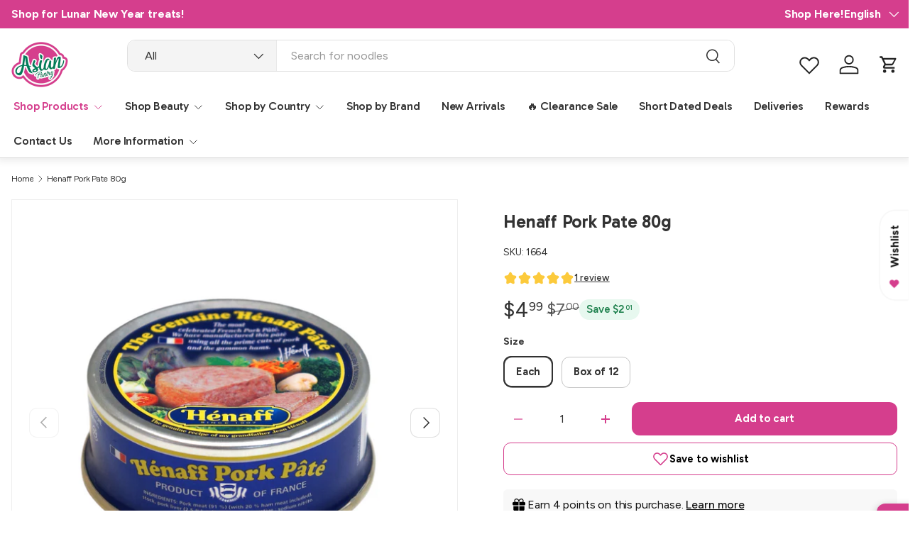

--- FILE ---
content_type: text/html; charset=utf-8
request_url: https://asianpantry.com.au/products/henaff-pork-pate-80g
body_size: 119613
content:
<!doctype html>
<html class="no-js" lang="en" dir="ltr">
<head><meta charset="utf-8">
<meta name="viewport" content="width=device-width,initial-scale=1">
<title>Henaff Pork Pate 80g - Asian Pantry | Asian Grocery</title><link rel="canonical" href="https://asianpantry.com.au/products/henaff-pork-pate-80g"><link rel="icon" href="//asianpantry.com.au/cdn/shop/files/Logo_with_Transparency_d440d79f-cb7e-4494-bba4-d17327e07f12.png?crop=center&height=48&v=1667765837&width=48" type="image/png">
  <link rel="apple-touch-icon" href="//asianpantry.com.au/cdn/shop/files/Logo_with_Transparency_d440d79f-cb7e-4494-bba4-d17327e07f12.png?crop=center&height=180&v=1667765837&width=180"><meta name="description" content="Using quality and wholesome ingredients, this pork pate is authentically French.Country of Origin: FranceShop online for your favourite Asian groceries. Asian Pantry is open 24/7 with low prices everyday. Have any questions? Message us on chat or give us a call."><meta property="og:site_name" content="Asian Pantry">
<meta property="og:url" content="https://asianpantry.com.au/products/henaff-pork-pate-80g">
<meta property="og:title" content="Henaff Pork Pate 80g - Asian Pantry | Asian Grocery">
<meta property="og:type" content="product">
<meta property="og:description" content="Using quality and wholesome ingredients, this pork pate is authentically French.Country of Origin: FranceShop online for your favourite Asian groceries. Asian Pantry is open 24/7 with low prices everyday. Have any questions? Message us on chat or give us a call."><meta property="og:image" content="http://asianpantry.com.au/cdn/shop/files/34aa192d995a63c6eeb9df5e36fbd649.png?crop=center&height=1200&v=1761803589&width=1200">
  <meta property="og:image:secure_url" content="https://asianpantry.com.au/cdn/shop/files/34aa192d995a63c6eeb9df5e36fbd649.png?crop=center&height=1200&v=1761803589&width=1200">
  <meta property="og:image:width" content="1920">
  <meta property="og:image:height" content="1920"><meta property="og:price:amount" content="4.99">
  <meta property="og:price:currency" content="AUD"><meta name="twitter:card" content="summary_large_image">
<meta name="twitter:title" content="Henaff Pork Pate 80g - Asian Pantry | Asian Grocery">
<meta name="twitter:description" content="Using quality and wholesome ingredients, this pork pate is authentically French.Country of Origin: FranceShop online for your favourite Asian groceries. Asian Pantry is open 24/7 with low prices everyday. Have any questions? Message us on chat or give us a call.">
<meta name="viewport" content="width=device-width, initial-scale=1.0, minimum-scale=1.0, maximum-scale=1.0, user-scalable=0, shrink-to-fit=no">


<link rel="preconnect" href="https://fonts.googleapis.com">
<link rel="preconnect" href="https://fonts.gstatic.com" crossorigin>
<link
  href="https://fonts.googleapis.com/css2?family=Figtree:ital,wght@0,300..900;1,300..900&family=Gabarito:wght@400..900&display=block"
  rel="stylesheet">

  <link rel="preload" href="//asianpantry.com.au/cdn/shop/t/63/assets/main.css?v=115014549435691894571768949971" as="style">
  <link rel="stylesheet" href="//asianpantry.com.au/cdn/shop/t/63/assets/main.css?v=115014549435691894571768949971"><style data-shopify>@font-face {
  font-family: Figtree;
  font-weight: 400;
  font-style: normal;
  font-display: swap;
  src: url("//asianpantry.com.au/cdn/fonts/figtree/figtree_n4.3c0838aba1701047e60be6a99a1b0a40ce9b8419.woff2") format("woff2"),
       url("//asianpantry.com.au/cdn/fonts/figtree/figtree_n4.c0575d1db21fc3821f17fd6617d3dee552312137.woff") format("woff");
}
@font-face {
  font-family: Figtree;
  font-weight: 500;
  font-style: normal;
  font-display: swap;
  src: url("//asianpantry.com.au/cdn/fonts/figtree/figtree_n5.3b6b7df38aa5986536945796e1f947445832047c.woff2") format("woff2"),
       url("//asianpantry.com.au/cdn/fonts/figtree/figtree_n5.f26bf6dcae278b0ed902605f6605fa3338e81dab.woff") format("woff");
}
@font-face {
  font-family: Figtree;
  font-weight: 400;
  font-style: italic;
  font-display: swap;
  src: url("//asianpantry.com.au/cdn/fonts/figtree/figtree_i4.89f7a4275c064845c304a4cf8a4a586060656db2.woff2") format("woff2"),
       url("//asianpantry.com.au/cdn/fonts/figtree/figtree_i4.6f955aaaafc55a22ffc1f32ecf3756859a5ad3e2.woff") format("woff");
}
@font-face {
  font-family: Figtree;
  font-weight: 500;
  font-style: italic;
  font-display: swap;
  src: url("//asianpantry.com.au/cdn/fonts/figtree/figtree_i5.969396f679a62854cf82dbf67acc5721e41351f0.woff2") format("woff2"),
       url("//asianpantry.com.au/cdn/fonts/figtree/figtree_i5.93bc1cad6c73ca9815f9777c49176dfc9d2890dd.woff") format("woff");
}
@font-face {
  font-family: Figtree;
  font-weight: 500;
  font-style: normal;
  font-display: swap;
  src: url("//asianpantry.com.au/cdn/fonts/figtree/figtree_n5.3b6b7df38aa5986536945796e1f947445832047c.woff2") format("woff2"),
       url("//asianpantry.com.au/cdn/fonts/figtree/figtree_n5.f26bf6dcae278b0ed902605f6605fa3338e81dab.woff") format("woff");
}
@font-face {
  font-family: Figtree;
  font-weight: 600;
  font-style: normal;
  font-display: swap;
  src: url("//asianpantry.com.au/cdn/fonts/figtree/figtree_n6.9d1ea52bb49a0a86cfd1b0383d00f83d3fcc14de.woff2") format("woff2"),
       url("//asianpantry.com.au/cdn/fonts/figtree/figtree_n6.f0fcdea525a0e47b2ae4ab645832a8e8a96d31d3.woff") format("woff");
}
:root {
      --bg-color: 255 255 255 / 1.0;
      --bg-color-og: 255 255 255 / 1.0;
      --heading-color: 51 51 51;
      --text-color: 51 51 51;
      --text-color-og: 51 51 51;
      --scrollbar-color: 51 51 51;
      --link-color: 213 62 141;
      --link-color-og: 213 62 141;
      --star-color: 252 202 44;
      --sale-price-color: 213 62 141;--swatch-border-color-default: 214 214 214;
        --swatch-border-color-active: 153 153 153;
        --swatch-card-size: 24px;
        --swatch-variant-picker-size: 24px;--color-scheme-1-bg: 255 255 255 / 1.0;
      --color-scheme-1-grad: ;
      --color-scheme-1-heading: 51 51 51;
      --color-scheme-1-text: 104 104 104;
      --color-scheme-1-btn-bg: 213 62 141;
      --color-scheme-1-btn-text: 250 250 250;
      --color-scheme-1-btn-bg-hover: 222 103 164;--color-scheme-2-bg: 213 62 141 / 1.0;
      --color-scheme-2-grad: ;
      --color-scheme-2-heading: 255 255 255;
      --color-scheme-2-text: 255 255 255;
      --color-scheme-2-btn-bg: 213 62 141;
      --color-scheme-2-btn-text: 51 51 51;
      --color-scheme-2-btn-bg-hover: 196 69 136;--color-scheme-3-bg: 0 126 91 / 1.0;
      --color-scheme-3-grad: linear-gradient(22deg, rgba(0, 126, 91, 1) 16%, rgba(0, 126, 91, 1) 84%);
      --color-scheme-3-heading: 255 255 255;
      --color-scheme-3-text: 255 255 255;
      --color-scheme-3-btn-bg: 255 255 255;
      --color-scheme-3-btn-text: 51 51 51;
      --color-scheme-3-btn-bg-hover: 232 232 232;

      --drawer-bg-color: 255 255 255 / 1.0;
      --drawer-text-color: 51 51 51;

      --panel-bg-color: 242 244 243 / 1.0;
      --panel-heading-color: 51 51 51;
      --panel-text-color: 51 51 51;

      --in-stock-text-color: 13 137 62;
      --low-stock-text-color: 210 134 26;
      --very-low-stock-text-color: 170 24 44;
      --no-stock-text-color: 83 86 90;
      --no-stock-backordered-text-color: 83 86 90;

      --error-bg-color: 244 216 220;
      --error-text-color: 170 24 44;
      --success-bg-color: 109 174 30;
      --success-text-color: 255 255 255;
      --info-bg-color: 242 244 243;
      --info-text-color: 51 51 51;

      --heading-font-family: Figtree, sans-serif;
      --heading-font-style: normal;
      --heading-font-weight: 500;
      --heading-scale-start: 2;
      --heading-letter-spacing: -0.01em;

      --navigation-font-family: Figtree, sans-serif;
      --navigation-font-style: normal;
      --navigation-font-weight: 600;
      --navigation-letter-spacing: -0.01em;--heading-text-transform: none;--subheading-text-transform: none;--body-font-family: Figtree, sans-serif;
      --body-font-style: normal;
      --body-font-weight: 400;
      --body-font-size: 16;
      --body-font-size-px: 16px;
      --body-letter-spacing: -0.01em;

      --section-gap: 24;
      --heading-gap: calc(8 * var(--space-unit));--grid-column-gap: 20px;
      --product-card-gap: 0px;--btn-bg-color: 213 62 141;
      --btn-bg-hover-color: 222 104 165;
      --btn-text-color: 255 255 255;
      --btn-bg-color-og: 213 62 141;
      --btn-text-color-og: 255 255 255;
      --btn-alt-bg-color: 213 62 141;
      --btn-alt-bg-alpha: 1.0;
      --btn-alt-text-color: 255 255 255;
      --btn-border-width: 3px;
      --btn-padding-y: 12px;
      --btn-text-size: 0.92em;

      
        --btn-border-radius: 11px;
      

      --btn-lg-border-radius: 50%;
      --btn-icon-border-radius: 50%;
      --input-with-btn-inner-radius: var(--btn-border-radius);--input-bg-color: 255 255 255 / 1.0;
      --input-text-color: 51 51 51;
      --input-border-width: 3px;
      --input-border-radius: 8px;
      --textarea-border-radius: 8px;--input-border-radius: 11px;--input-bg-color-diff-3: #f7f7f7;
        --input-bg-color-diff-6: #f0f0f0;--modal-border-radius: 12px;
      --modal-overlay-color: 0 0 0;
      --modal-overlay-opacity: 0.4;
      --drawer-border-radius: 12px;
      --overlay-border-radius: 8px;--custom-label-bg-color: 252 202 44;
        --custom-label-text-color: 51 51 51;--sale-label-bg-color: 213 62 141;
        --sale-label-text-color: 255 255 255;--sold-out-label-bg-color: 51 51 51;
        --sold-out-label-text-color: 255 255 255;--new-label-bg-color: 26 102 210;
        --new-label-text-color: 255 255 255;--preorder-label-bg-color: 170 225 62;
      --preorder-label-text-color: 51 51 51;

      --page-width: 1290px;
      --gutter-sm: 20px;
      --gutter-md: 48px;
      --gutter-lg: 64px;

      --payment-terms-bg-color: #ffffff;

      --coll-card-bg-color: #fafafa;
      --coll-card-border-color: rgba(0,0,0,0);

      --card-bg-color: 255 255 255;
      --card-text-color: 51 51 51;
      --card-border-color: #dddddd;
        
          --aos-animate-duration: 0.7s;
        

        
          --aos-min-width: 600;
        
      

      --reading-width: 48em;
        --cart-savings-color: 198 32 32
      
    }@media (max-width: 769px) {
      :root { --reading-width: 36em; }
    }</style><script src="//asianpantry.com.au/cdn/shop/t/63/assets/main.js?v=149297231963086870661759962745" defer="defer"></script>
  <script src="//asianpantry.com.au/cdn/shop/t/63/assets/ap-cart-totals.js?v=151244484970001907181759962745" defer="defer"></script><script defer src="https://ajax.googleapis.com/ajax/libs/jquery/3.6.0/jquery.min.js"></script><link rel="preload" href="//asianpantry.com.au/cdn/fonts/figtree/figtree_n4.3c0838aba1701047e60be6a99a1b0a40ce9b8419.woff2" as="font" type="font/woff2" crossorigin fetchpriority="high"><link rel="preload" href="//asianpantry.com.au/cdn/fonts/figtree/figtree_n5.3b6b7df38aa5986536945796e1f947445832047c.woff2" as="font" type="font/woff2" crossorigin fetchpriority="high"><script src="//asianpantry.com.au/cdn/shop/t/63/assets/blur-messages.js?v=98620774460636405321759962745" defer="defer"></script>
    <script src="//asianpantry.com.au/cdn/shop/t/63/assets/animate-on-scroll.js?v=15249566486942820451759962745" defer="defer"></script>
    <link rel="stylesheet" href="//asianpantry.com.au/cdn/shop/t/63/assets/animate-on-scroll.css?v=62865576715456057531759962745">
  

  <script>document.documentElement.className = document.documentElement.className.replace('no-js', 'js');</script><!-- CC Custom Head Start --><!-- CC Custom Head End --><link href='https://fonts.googleapis.com/css?family=Lato:300,400,700,900|Manjari:400,700|Nunito:300,400,600,700,800|Roboto:300,400,500,700,900&display=swap' rel='stylesheet'>
                                   <link rel='stylesheet' href='https://reorder-master.hulkapps.com/css/re-order.css?v=2026-01-05 01:35:16'>
<script>window.performance && window.performance.mark && window.performance.mark('shopify.content_for_header.start');</script><meta name="google-site-verification" content="xsBQIkKc4e18jItGszSSEXgb1B9MXPOKV2dSz-AvGfc">
<meta name="google-site-verification" content="QALUejOUr9bv_xQ0v3ecMIDjtNcNQ9suMeAlFc_So6M">
<meta id="shopify-digital-wallet" name="shopify-digital-wallet" content="/29656547427/digital_wallets/dialog">
<meta name="shopify-checkout-api-token" content="50315b9ba96e949fa073e57663fbacbf">
<meta id="in-context-paypal-metadata" data-shop-id="29656547427" data-venmo-supported="false" data-environment="production" data-locale="en_US" data-paypal-v4="true" data-currency="AUD">
<link rel="alternate" hreflang="x-default" href="https://asianpantry.com.au/products/henaff-pork-pate-80g">
<link rel="alternate" hreflang="en" href="https://asianpantry.com.au/products/henaff-pork-pate-80g">
<link rel="alternate" hreflang="zh-Hans" href="https://asianpantry.com.au/zh/products/henaff-pork-pate-80g">
<link rel="alternate" hreflang="ms" href="https://asianpantry.com.au/ms/products/henaff-pork-pate-80g">
<link rel="alternate" hreflang="zh-Hans-AU" href="https://asianpantry.com.au/zh/products/henaff-pork-pate-80g">
<link rel="alternate" type="application/json+oembed" href="https://asianpantry.com.au/products/henaff-pork-pate-80g.oembed">
<script async="async" src="/checkouts/internal/preloads.js?locale=en-AU"></script>
<link rel="preconnect" href="https://shop.app" crossorigin="anonymous">
<script async="async" src="https://shop.app/checkouts/internal/preloads.js?locale=en-AU&shop_id=29656547427" crossorigin="anonymous"></script>
<script id="apple-pay-shop-capabilities" type="application/json">{"shopId":29656547427,"countryCode":"AU","currencyCode":"AUD","merchantCapabilities":["supports3DS"],"merchantId":"gid:\/\/shopify\/Shop\/29656547427","merchantName":"Asian Pantry","requiredBillingContactFields":["postalAddress","email","phone"],"requiredShippingContactFields":["postalAddress","email","phone"],"shippingType":"shipping","supportedNetworks":["visa","masterCard","amex","jcb"],"total":{"type":"pending","label":"Asian Pantry","amount":"1.00"},"shopifyPaymentsEnabled":true,"supportsSubscriptions":true}</script>
<script id="shopify-features" type="application/json">{"accessToken":"50315b9ba96e949fa073e57663fbacbf","betas":["rich-media-storefront-analytics"],"domain":"asianpantry.com.au","predictiveSearch":true,"shopId":29656547427,"locale":"en"}</script>
<script>var Shopify = Shopify || {};
Shopify.shop = "myasianpantry.myshopify.com";
Shopify.locale = "en";
Shopify.currency = {"active":"AUD","rate":"1.0"};
Shopify.country = "AU";
Shopify.theme = {"name":"January 2026","id":181188985148,"schema_name":"Canopy","schema_version":"6.3.2","theme_store_id":732,"role":"main"};
Shopify.theme.handle = "null";
Shopify.theme.style = {"id":null,"handle":null};
Shopify.cdnHost = "asianpantry.com.au/cdn";
Shopify.routes = Shopify.routes || {};
Shopify.routes.root = "/";</script>
<script type="module">!function(o){(o.Shopify=o.Shopify||{}).modules=!0}(window);</script>
<script>!function(o){function n(){var o=[];function n(){o.push(Array.prototype.slice.apply(arguments))}return n.q=o,n}var t=o.Shopify=o.Shopify||{};t.loadFeatures=n(),t.autoloadFeatures=n()}(window);</script>
<script>
  window.ShopifyPay = window.ShopifyPay || {};
  window.ShopifyPay.apiHost = "shop.app\/pay";
  window.ShopifyPay.redirectState = null;
</script>
<script id="shop-js-analytics" type="application/json">{"pageType":"product"}</script>
<script defer="defer" async type="module" src="//asianpantry.com.au/cdn/shopifycloud/shop-js/modules/v2/client.init-shop-cart-sync_BdyHc3Nr.en.esm.js"></script>
<script defer="defer" async type="module" src="//asianpantry.com.au/cdn/shopifycloud/shop-js/modules/v2/chunk.common_Daul8nwZ.esm.js"></script>
<script type="module">
  await import("//asianpantry.com.au/cdn/shopifycloud/shop-js/modules/v2/client.init-shop-cart-sync_BdyHc3Nr.en.esm.js");
await import("//asianpantry.com.au/cdn/shopifycloud/shop-js/modules/v2/chunk.common_Daul8nwZ.esm.js");

  window.Shopify.SignInWithShop?.initShopCartSync?.({"fedCMEnabled":true,"windoidEnabled":true});

</script>
<script>
  window.Shopify = window.Shopify || {};
  if (!window.Shopify.featureAssets) window.Shopify.featureAssets = {};
  window.Shopify.featureAssets['shop-js'] = {"shop-cart-sync":["modules/v2/client.shop-cart-sync_QYOiDySF.en.esm.js","modules/v2/chunk.common_Daul8nwZ.esm.js"],"init-fed-cm":["modules/v2/client.init-fed-cm_DchLp9rc.en.esm.js","modules/v2/chunk.common_Daul8nwZ.esm.js"],"shop-button":["modules/v2/client.shop-button_OV7bAJc5.en.esm.js","modules/v2/chunk.common_Daul8nwZ.esm.js"],"init-windoid":["modules/v2/client.init-windoid_DwxFKQ8e.en.esm.js","modules/v2/chunk.common_Daul8nwZ.esm.js"],"shop-cash-offers":["modules/v2/client.shop-cash-offers_DWtL6Bq3.en.esm.js","modules/v2/chunk.common_Daul8nwZ.esm.js","modules/v2/chunk.modal_CQq8HTM6.esm.js"],"shop-toast-manager":["modules/v2/client.shop-toast-manager_CX9r1SjA.en.esm.js","modules/v2/chunk.common_Daul8nwZ.esm.js"],"init-shop-email-lookup-coordinator":["modules/v2/client.init-shop-email-lookup-coordinator_UhKnw74l.en.esm.js","modules/v2/chunk.common_Daul8nwZ.esm.js"],"pay-button":["modules/v2/client.pay-button_DzxNnLDY.en.esm.js","modules/v2/chunk.common_Daul8nwZ.esm.js"],"avatar":["modules/v2/client.avatar_BTnouDA3.en.esm.js"],"init-shop-cart-sync":["modules/v2/client.init-shop-cart-sync_BdyHc3Nr.en.esm.js","modules/v2/chunk.common_Daul8nwZ.esm.js"],"shop-login-button":["modules/v2/client.shop-login-button_D8B466_1.en.esm.js","modules/v2/chunk.common_Daul8nwZ.esm.js","modules/v2/chunk.modal_CQq8HTM6.esm.js"],"init-customer-accounts-sign-up":["modules/v2/client.init-customer-accounts-sign-up_C8fpPm4i.en.esm.js","modules/v2/client.shop-login-button_D8B466_1.en.esm.js","modules/v2/chunk.common_Daul8nwZ.esm.js","modules/v2/chunk.modal_CQq8HTM6.esm.js"],"init-shop-for-new-customer-accounts":["modules/v2/client.init-shop-for-new-customer-accounts_CVTO0Ztu.en.esm.js","modules/v2/client.shop-login-button_D8B466_1.en.esm.js","modules/v2/chunk.common_Daul8nwZ.esm.js","modules/v2/chunk.modal_CQq8HTM6.esm.js"],"init-customer-accounts":["modules/v2/client.init-customer-accounts_dRgKMfrE.en.esm.js","modules/v2/client.shop-login-button_D8B466_1.en.esm.js","modules/v2/chunk.common_Daul8nwZ.esm.js","modules/v2/chunk.modal_CQq8HTM6.esm.js"],"shop-follow-button":["modules/v2/client.shop-follow-button_CkZpjEct.en.esm.js","modules/v2/chunk.common_Daul8nwZ.esm.js","modules/v2/chunk.modal_CQq8HTM6.esm.js"],"lead-capture":["modules/v2/client.lead-capture_BntHBhfp.en.esm.js","modules/v2/chunk.common_Daul8nwZ.esm.js","modules/v2/chunk.modal_CQq8HTM6.esm.js"],"checkout-modal":["modules/v2/client.checkout-modal_CfxcYbTm.en.esm.js","modules/v2/chunk.common_Daul8nwZ.esm.js","modules/v2/chunk.modal_CQq8HTM6.esm.js"],"shop-login":["modules/v2/client.shop-login_Da4GZ2H6.en.esm.js","modules/v2/chunk.common_Daul8nwZ.esm.js","modules/v2/chunk.modal_CQq8HTM6.esm.js"],"payment-terms":["modules/v2/client.payment-terms_MV4M3zvL.en.esm.js","modules/v2/chunk.common_Daul8nwZ.esm.js","modules/v2/chunk.modal_CQq8HTM6.esm.js"]};
</script>
<script>(function() {
  var isLoaded = false;
  function asyncLoad() {
    if (isLoaded) return;
    isLoaded = true;
    var urls = ["https:\/\/cdn.getcarro.com\/script-tags\/all\/050820094100.js?shop=myasianpantry.myshopify.com","https:\/\/static.klaviyo.com\/onsite\/js\/klaviyo.js?company_id=S9EfAB\u0026shop=myasianpantry.myshopify.com","https:\/\/d10lpsik1i8c69.cloudfront.net\/w.js?shop=myasianpantry.myshopify.com"];
    for (var i = 0; i < urls.length; i++) {
      var s = document.createElement('script');
      s.type = 'text/javascript';
      s.async = true;
      s.src = urls[i];
      var x = document.getElementsByTagName('script')[0];
      x.parentNode.insertBefore(s, x);
    }
  };
  if(window.attachEvent) {
    window.attachEvent('onload', asyncLoad);
  } else {
    window.addEventListener('load', asyncLoad, false);
  }
})();</script>
<script id="__st">var __st={"a":29656547427,"offset":39600,"reqid":"86e37cad-5962-48d6-b73e-56e6e5e37d6b-1768995578","pageurl":"asianpantry.com.au\/products\/henaff-pork-pate-80g","u":"0441fdbbba2f","p":"product","rtyp":"product","rid":4702151671907};</script>
<script>window.ShopifyPaypalV4VisibilityTracking = true;</script>
<script id="form-persister">!function(){'use strict';const t='contact',e='new_comment',n=[[t,t],['blogs',e],['comments',e],[t,'customer']],o='password',r='form_key',c=['recaptcha-v3-token','g-recaptcha-response','h-captcha-response',o],s=()=>{try{return window.sessionStorage}catch{return}},i='__shopify_v',u=t=>t.elements[r],a=function(){const t=[...n].map((([t,e])=>`form[action*='/${t}']:not([data-nocaptcha='true']) input[name='form_type'][value='${e}']`)).join(',');var e;return e=t,()=>e?[...document.querySelectorAll(e)].map((t=>t.form)):[]}();function m(t){const e=u(t);a().includes(t)&&(!e||!e.value)&&function(t){try{if(!s())return;!function(t){const e=s();if(!e)return;const n=u(t);if(!n)return;const o=n.value;o&&e.removeItem(o)}(t);const e=Array.from(Array(32),(()=>Math.random().toString(36)[2])).join('');!function(t,e){u(t)||t.append(Object.assign(document.createElement('input'),{type:'hidden',name:r})),t.elements[r].value=e}(t,e),function(t,e){const n=s();if(!n)return;const r=[...t.querySelectorAll(`input[type='${o}']`)].map((({name:t})=>t)),u=[...c,...r],a={};for(const[o,c]of new FormData(t).entries())u.includes(o)||(a[o]=c);n.setItem(e,JSON.stringify({[i]:1,action:t.action,data:a}))}(t,e)}catch(e){console.error('failed to persist form',e)}}(t)}const f=t=>{if('true'===t.dataset.persistBound)return;const e=function(t,e){const n=function(t){return'function'==typeof t.submit?t.submit:HTMLFormElement.prototype.submit}(t).bind(t);return function(){let t;return()=>{t||(t=!0,(()=>{try{e(),n()}catch(t){(t=>{console.error('form submit failed',t)})(t)}})(),setTimeout((()=>t=!1),250))}}()}(t,(()=>{m(t)}));!function(t,e){if('function'==typeof t.submit&&'function'==typeof e)try{t.submit=e}catch{}}(t,e),t.addEventListener('submit',(t=>{t.preventDefault(),e()})),t.dataset.persistBound='true'};!function(){function t(t){const e=(t=>{const e=t.target;return e instanceof HTMLFormElement?e:e&&e.form})(t);e&&m(e)}document.addEventListener('submit',t),document.addEventListener('DOMContentLoaded',(()=>{const e=a();for(const t of e)f(t);var n;n=document.body,new window.MutationObserver((t=>{for(const e of t)if('childList'===e.type&&e.addedNodes.length)for(const t of e.addedNodes)1===t.nodeType&&'FORM'===t.tagName&&a().includes(t)&&f(t)})).observe(n,{childList:!0,subtree:!0,attributes:!1}),document.removeEventListener('submit',t)}))}()}();</script>
<script integrity="sha256-4kQ18oKyAcykRKYeNunJcIwy7WH5gtpwJnB7kiuLZ1E=" data-source-attribution="shopify.loadfeatures" defer="defer" src="//asianpantry.com.au/cdn/shopifycloud/storefront/assets/storefront/load_feature-a0a9edcb.js" crossorigin="anonymous"></script>
<script crossorigin="anonymous" defer="defer" src="//asianpantry.com.au/cdn/shopifycloud/storefront/assets/shopify_pay/storefront-65b4c6d7.js?v=20250812"></script>
<script data-source-attribution="shopify.dynamic_checkout.dynamic.init">var Shopify=Shopify||{};Shopify.PaymentButton=Shopify.PaymentButton||{isStorefrontPortableWallets:!0,init:function(){window.Shopify.PaymentButton.init=function(){};var t=document.createElement("script");t.src="https://asianpantry.com.au/cdn/shopifycloud/portable-wallets/latest/portable-wallets.en.js",t.type="module",document.head.appendChild(t)}};
</script>
<script data-source-attribution="shopify.dynamic_checkout.buyer_consent">
  function portableWalletsHideBuyerConsent(e){var t=document.getElementById("shopify-buyer-consent"),n=document.getElementById("shopify-subscription-policy-button");t&&n&&(t.classList.add("hidden"),t.setAttribute("aria-hidden","true"),n.removeEventListener("click",e))}function portableWalletsShowBuyerConsent(e){var t=document.getElementById("shopify-buyer-consent"),n=document.getElementById("shopify-subscription-policy-button");t&&n&&(t.classList.remove("hidden"),t.removeAttribute("aria-hidden"),n.addEventListener("click",e))}window.Shopify?.PaymentButton&&(window.Shopify.PaymentButton.hideBuyerConsent=portableWalletsHideBuyerConsent,window.Shopify.PaymentButton.showBuyerConsent=portableWalletsShowBuyerConsent);
</script>
<script data-source-attribution="shopify.dynamic_checkout.cart.bootstrap">document.addEventListener("DOMContentLoaded",(function(){function t(){return document.querySelector("shopify-accelerated-checkout-cart, shopify-accelerated-checkout")}if(t())Shopify.PaymentButton.init();else{new MutationObserver((function(e,n){t()&&(Shopify.PaymentButton.init(),n.disconnect())})).observe(document.body,{childList:!0,subtree:!0})}}));
</script>
<link id="shopify-accelerated-checkout-styles" rel="stylesheet" media="screen" href="https://asianpantry.com.au/cdn/shopifycloud/portable-wallets/latest/accelerated-checkout-backwards-compat.css" crossorigin="anonymous">
<style id="shopify-accelerated-checkout-cart">
        #shopify-buyer-consent {
  margin-top: 1em;
  display: inline-block;
  width: 100%;
}

#shopify-buyer-consent.hidden {
  display: none;
}

#shopify-subscription-policy-button {
  background: none;
  border: none;
  padding: 0;
  text-decoration: underline;
  font-size: inherit;
  cursor: pointer;
}

#shopify-subscription-policy-button::before {
  box-shadow: none;
}

      </style>
<script id="sections-script" data-sections="header,footer" defer="defer" src="//asianpantry.com.au/cdn/shop/t/63/compiled_assets/scripts.js?v=9165"></script>
<script>window.performance && window.performance.mark && window.performance.mark('shopify.content_for_header.end');</script>
<!-- BEGIN app block: shopify://apps/rt-page-speed-booster/blocks/app-embed/4a6fa896-93b0-4e15-9d32-c2311aca53bb --><script>
  window.roarJs = window.roarJs || {};
  roarJs.QuicklinkConfig = {
    metafields: {
      shop: "myasianpantry.myshopify.com",
      settings: {"customized":{"enabled":"0","option":"intensity","intensity":"150"},"mobile":{"enabled":"0","option":"intensity","intensity":"150"}},
      moneyFormat: "${{amount}}"
    }
  }
</script>
<script src='https://cdn.shopify.com/extensions/019b6b0f-4023-7492-aa67-5410b9565fa4/booster-2/assets/quicklink.js' defer></script>


<!-- END app block --><!-- BEGIN app block: shopify://apps/klaviyo-email-marketing-sms/blocks/klaviyo-onsite-embed/2632fe16-c075-4321-a88b-50b567f42507 -->












  <script async src="https://static.klaviyo.com/onsite/js/S9EfAB/klaviyo.js?company_id=S9EfAB"></script>
  <script>!function(){if(!window.klaviyo){window._klOnsite=window._klOnsite||[];try{window.klaviyo=new Proxy({},{get:function(n,i){return"push"===i?function(){var n;(n=window._klOnsite).push.apply(n,arguments)}:function(){for(var n=arguments.length,o=new Array(n),w=0;w<n;w++)o[w]=arguments[w];var t="function"==typeof o[o.length-1]?o.pop():void 0,e=new Promise((function(n){window._klOnsite.push([i].concat(o,[function(i){t&&t(i),n(i)}]))}));return e}}})}catch(n){window.klaviyo=window.klaviyo||[],window.klaviyo.push=function(){var n;(n=window._klOnsite).push.apply(n,arguments)}}}}();</script>

  
    <script id="viewed_product">
      if (item == null) {
        var _learnq = _learnq || [];

        var MetafieldReviews = null
        var MetafieldYotpoRating = null
        var MetafieldYotpoCount = null
        var MetafieldLooxRating = null
        var MetafieldLooxCount = null
        var okendoProduct = null
        var okendoProductReviewCount = null
        var okendoProductReviewAverageValue = null
        try {
          // The following fields are used for Customer Hub recently viewed in order to add reviews.
          // This information is not part of __kla_viewed. Instead, it is part of __kla_viewed_reviewed_items
          MetafieldReviews = {"rating":{"scale_min":"1.0","scale_max":"5.0","value":"5.0"},"rating_count":1};
          MetafieldYotpoRating = null
          MetafieldYotpoCount = null
          MetafieldLooxRating = null
          MetafieldLooxCount = null

          okendoProduct = null
          // If the okendo metafield is not legacy, it will error, which then requires the new json formatted data
          if (okendoProduct && 'error' in okendoProduct) {
            okendoProduct = null
          }
          okendoProductReviewCount = okendoProduct ? okendoProduct.reviewCount : null
          okendoProductReviewAverageValue = okendoProduct ? okendoProduct.reviewAverageValue : null
        } catch (error) {
          console.error('Error in Klaviyo onsite reviews tracking:', error);
        }

        var item = {
          Name: "Henaff Pork Pate 80g",
          ProductID: 4702151671907,
          Categories: ["All Countries","All Products","Canned Goods","France","New Arrivals","Pantry","Under $5"],
          ImageURL: "https://asianpantry.com.au/cdn/shop/files/34aa192d995a63c6eeb9df5e36fbd649_grande.png?v=1761803589",
          URL: "https://asianpantry.com.au/products/henaff-pork-pate-80g",
          Brand: "Henaff",
          Price: "$4.99",
          Value: "4.99",
          CompareAtPrice: "$7.00"
        };
        _learnq.push(['track', 'Viewed Product', item]);
        _learnq.push(['trackViewedItem', {
          Title: item.Name,
          ItemId: item.ProductID,
          Categories: item.Categories,
          ImageUrl: item.ImageURL,
          Url: item.URL,
          Metadata: {
            Brand: item.Brand,
            Price: item.Price,
            Value: item.Value,
            CompareAtPrice: item.CompareAtPrice
          },
          metafields:{
            reviews: MetafieldReviews,
            yotpo:{
              rating: MetafieldYotpoRating,
              count: MetafieldYotpoCount,
            },
            loox:{
              rating: MetafieldLooxRating,
              count: MetafieldLooxCount,
            },
            okendo: {
              rating: okendoProductReviewAverageValue,
              count: okendoProductReviewCount,
            }
          }
        }]);
      }
    </script>
  




  <script>
    window.klaviyoReviewsProductDesignMode = false
  </script>







<!-- END app block --><!-- BEGIN app block: shopify://apps/microsoft-clarity/blocks/clarity_js/31c3d126-8116-4b4a-8ba1-baeda7c4aeea -->
<script type="text/javascript">
  (function (c, l, a, r, i, t, y) {
    c[a] = c[a] || function () { (c[a].q = c[a].q || []).push(arguments); };
    t = l.createElement(r); t.async = 1; t.src = "https://www.clarity.ms/tag/" + i + "?ref=shopify";
    y = l.getElementsByTagName(r)[0]; y.parentNode.insertBefore(t, y);

    c.Shopify.loadFeatures([{ name: "consent-tracking-api", version: "0.1" }], error => {
      if (error) {
        console.error("Error loading Shopify features:", error);
        return;
      }

      c[a]('consentv2', {
        ad_Storage: c.Shopify.customerPrivacy.marketingAllowed() ? "granted" : "denied",
        analytics_Storage: c.Shopify.customerPrivacy.analyticsProcessingAllowed() ? "granted" : "denied",
      });
    });

    l.addEventListener("visitorConsentCollected", function (e) {
      c[a]('consentv2', {
        ad_Storage: e.detail.marketingAllowed ? "granted" : "denied",
        analytics_Storage: e.detail.analyticsAllowed ? "granted" : "denied",
      });
    });
  })(window, document, "clarity", "script", "srmb9pv3xr");
</script>



<!-- END app block --><link href="https://cdn.shopify.com/extensions/019b6b0f-4023-7492-aa67-5410b9565fa4/booster-2/assets/quicklink.css" rel="stylesheet" type="text/css" media="all">
<script src="https://cdn.shopify.com/extensions/019b0ca3-aa13-7aa2-a0b4-6cb667a1f6f7/essential-countdown-timer-55/assets/countdown_timer_essential_apps.min.js" type="text/javascript" defer="defer"></script>
<script src="https://cdn.shopify.com/extensions/019b68ee-42c6-729e-9a10-51be88604bdd/aov-bundle-upsell-109/assets/aov-offer.js" type="text/javascript" defer="defer"></script>
<script src="https://cdn.shopify.com/extensions/019bdf5c-d5d4-733e-a894-359635abdd89/avada-upsell-156/assets/avada-free-gift.js" type="text/javascript" defer="defer"></script>
<script src="https://cdn.shopify.com/extensions/0199767f-28e2-7d08-a330-ead3acf1e056/toastibar-15/assets/mps-toastibar.min.js" type="text/javascript" defer="defer"></script>
<link href="https://monorail-edge.shopifysvc.com" rel="dns-prefetch">
<script>(function(){if ("sendBeacon" in navigator && "performance" in window) {try {var session_token_from_headers = performance.getEntriesByType('navigation')[0].serverTiming.find(x => x.name == '_s').description;} catch {var session_token_from_headers = undefined;}var session_cookie_matches = document.cookie.match(/_shopify_s=([^;]*)/);var session_token_from_cookie = session_cookie_matches && session_cookie_matches.length === 2 ? session_cookie_matches[1] : "";var session_token = session_token_from_headers || session_token_from_cookie || "";function handle_abandonment_event(e) {var entries = performance.getEntries().filter(function(entry) {return /monorail-edge.shopifysvc.com/.test(entry.name);});if (!window.abandonment_tracked && entries.length === 0) {window.abandonment_tracked = true;var currentMs = Date.now();var navigation_start = performance.timing.navigationStart;var payload = {shop_id: 29656547427,url: window.location.href,navigation_start,duration: currentMs - navigation_start,session_token,page_type: "product"};window.navigator.sendBeacon("https://monorail-edge.shopifysvc.com/v1/produce", JSON.stringify({schema_id: "online_store_buyer_site_abandonment/1.1",payload: payload,metadata: {event_created_at_ms: currentMs,event_sent_at_ms: currentMs}}));}}window.addEventListener('pagehide', handle_abandonment_event);}}());</script>
<script id="web-pixels-manager-setup">(function e(e,d,r,n,o){if(void 0===o&&(o={}),!Boolean(null===(a=null===(i=window.Shopify)||void 0===i?void 0:i.analytics)||void 0===a?void 0:a.replayQueue)){var i,a;window.Shopify=window.Shopify||{};var t=window.Shopify;t.analytics=t.analytics||{};var s=t.analytics;s.replayQueue=[],s.publish=function(e,d,r){return s.replayQueue.push([e,d,r]),!0};try{self.performance.mark("wpm:start")}catch(e){}var l=function(){var e={modern:/Edge?\/(1{2}[4-9]|1[2-9]\d|[2-9]\d{2}|\d{4,})\.\d+(\.\d+|)|Firefox\/(1{2}[4-9]|1[2-9]\d|[2-9]\d{2}|\d{4,})\.\d+(\.\d+|)|Chrom(ium|e)\/(9{2}|\d{3,})\.\d+(\.\d+|)|(Maci|X1{2}).+ Version\/(15\.\d+|(1[6-9]|[2-9]\d|\d{3,})\.\d+)([,.]\d+|)( \(\w+\)|)( Mobile\/\w+|) Safari\/|Chrome.+OPR\/(9{2}|\d{3,})\.\d+\.\d+|(CPU[ +]OS|iPhone[ +]OS|CPU[ +]iPhone|CPU IPhone OS|CPU iPad OS)[ +]+(15[._]\d+|(1[6-9]|[2-9]\d|\d{3,})[._]\d+)([._]\d+|)|Android:?[ /-](13[3-9]|1[4-9]\d|[2-9]\d{2}|\d{4,})(\.\d+|)(\.\d+|)|Android.+Firefox\/(13[5-9]|1[4-9]\d|[2-9]\d{2}|\d{4,})\.\d+(\.\d+|)|Android.+Chrom(ium|e)\/(13[3-9]|1[4-9]\d|[2-9]\d{2}|\d{4,})\.\d+(\.\d+|)|SamsungBrowser\/([2-9]\d|\d{3,})\.\d+/,legacy:/Edge?\/(1[6-9]|[2-9]\d|\d{3,})\.\d+(\.\d+|)|Firefox\/(5[4-9]|[6-9]\d|\d{3,})\.\d+(\.\d+|)|Chrom(ium|e)\/(5[1-9]|[6-9]\d|\d{3,})\.\d+(\.\d+|)([\d.]+$|.*Safari\/(?![\d.]+ Edge\/[\d.]+$))|(Maci|X1{2}).+ Version\/(10\.\d+|(1[1-9]|[2-9]\d|\d{3,})\.\d+)([,.]\d+|)( \(\w+\)|)( Mobile\/\w+|) Safari\/|Chrome.+OPR\/(3[89]|[4-9]\d|\d{3,})\.\d+\.\d+|(CPU[ +]OS|iPhone[ +]OS|CPU[ +]iPhone|CPU IPhone OS|CPU iPad OS)[ +]+(10[._]\d+|(1[1-9]|[2-9]\d|\d{3,})[._]\d+)([._]\d+|)|Android:?[ /-](13[3-9]|1[4-9]\d|[2-9]\d{2}|\d{4,})(\.\d+|)(\.\d+|)|Mobile Safari.+OPR\/([89]\d|\d{3,})\.\d+\.\d+|Android.+Firefox\/(13[5-9]|1[4-9]\d|[2-9]\d{2}|\d{4,})\.\d+(\.\d+|)|Android.+Chrom(ium|e)\/(13[3-9]|1[4-9]\d|[2-9]\d{2}|\d{4,})\.\d+(\.\d+|)|Android.+(UC? ?Browser|UCWEB|U3)[ /]?(15\.([5-9]|\d{2,})|(1[6-9]|[2-9]\d|\d{3,})\.\d+)\.\d+|SamsungBrowser\/(5\.\d+|([6-9]|\d{2,})\.\d+)|Android.+MQ{2}Browser\/(14(\.(9|\d{2,})|)|(1[5-9]|[2-9]\d|\d{3,})(\.\d+|))(\.\d+|)|K[Aa][Ii]OS\/(3\.\d+|([4-9]|\d{2,})\.\d+)(\.\d+|)/},d=e.modern,r=e.legacy,n=navigator.userAgent;return n.match(d)?"modern":n.match(r)?"legacy":"unknown"}(),u="modern"===l?"modern":"legacy",c=(null!=n?n:{modern:"",legacy:""})[u],f=function(e){return[e.baseUrl,"/wpm","/b",e.hashVersion,"modern"===e.buildTarget?"m":"l",".js"].join("")}({baseUrl:d,hashVersion:r,buildTarget:u}),m=function(e){var d=e.version,r=e.bundleTarget,n=e.surface,o=e.pageUrl,i=e.monorailEndpoint;return{emit:function(e){var a=e.status,t=e.errorMsg,s=(new Date).getTime(),l=JSON.stringify({metadata:{event_sent_at_ms:s},events:[{schema_id:"web_pixels_manager_load/3.1",payload:{version:d,bundle_target:r,page_url:o,status:a,surface:n,error_msg:t},metadata:{event_created_at_ms:s}}]});if(!i)return console&&console.warn&&console.warn("[Web Pixels Manager] No Monorail endpoint provided, skipping logging."),!1;try{return self.navigator.sendBeacon.bind(self.navigator)(i,l)}catch(e){}var u=new XMLHttpRequest;try{return u.open("POST",i,!0),u.setRequestHeader("Content-Type","text/plain"),u.send(l),!0}catch(e){return console&&console.warn&&console.warn("[Web Pixels Manager] Got an unhandled error while logging to Monorail."),!1}}}}({version:r,bundleTarget:l,surface:e.surface,pageUrl:self.location.href,monorailEndpoint:e.monorailEndpoint});try{o.browserTarget=l,function(e){var d=e.src,r=e.async,n=void 0===r||r,o=e.onload,i=e.onerror,a=e.sri,t=e.scriptDataAttributes,s=void 0===t?{}:t,l=document.createElement("script"),u=document.querySelector("head"),c=document.querySelector("body");if(l.async=n,l.src=d,a&&(l.integrity=a,l.crossOrigin="anonymous"),s)for(var f in s)if(Object.prototype.hasOwnProperty.call(s,f))try{l.dataset[f]=s[f]}catch(e){}if(o&&l.addEventListener("load",o),i&&l.addEventListener("error",i),u)u.appendChild(l);else{if(!c)throw new Error("Did not find a head or body element to append the script");c.appendChild(l)}}({src:f,async:!0,onload:function(){if(!function(){var e,d;return Boolean(null===(d=null===(e=window.Shopify)||void 0===e?void 0:e.analytics)||void 0===d?void 0:d.initialized)}()){var d=window.webPixelsManager.init(e)||void 0;if(d){var r=window.Shopify.analytics;r.replayQueue.forEach((function(e){var r=e[0],n=e[1],o=e[2];d.publishCustomEvent(r,n,o)})),r.replayQueue=[],r.publish=d.publishCustomEvent,r.visitor=d.visitor,r.initialized=!0}}},onerror:function(){return m.emit({status:"failed",errorMsg:"".concat(f," has failed to load")})},sri:function(e){var d=/^sha384-[A-Za-z0-9+/=]+$/;return"string"==typeof e&&d.test(e)}(c)?c:"",scriptDataAttributes:o}),m.emit({status:"loading"})}catch(e){m.emit({status:"failed",errorMsg:(null==e?void 0:e.message)||"Unknown error"})}}})({shopId: 29656547427,storefrontBaseUrl: "https://asianpantry.com.au",extensionsBaseUrl: "https://extensions.shopifycdn.com/cdn/shopifycloud/web-pixels-manager",monorailEndpoint: "https://monorail-edge.shopifysvc.com/unstable/produce_batch",surface: "storefront-renderer",enabledBetaFlags: ["2dca8a86"],webPixelsConfigList: [{"id":"2085781820","configuration":"{\"partnerId\": \"125537\", \"environment\": \"prod\", \"countryCode\": \"AU\", \"logLevel\": \"none\"}","eventPayloadVersion":"v1","runtimeContext":"STRICT","scriptVersion":"3add57fd2056b63da5cf857b4ed8b1f3","type":"APP","apiClientId":5829751,"privacyPurposes":["ANALYTICS","MARKETING","SALE_OF_DATA"],"dataSharingAdjustments":{"protectedCustomerApprovalScopes":[]}},{"id":"1843167548","configuration":"{\"domain\":\"myasianpantry.myshopify.com\"}","eventPayloadVersion":"v1","runtimeContext":"STRICT","scriptVersion":"303891feedfab197594ea2196507b8d0","type":"APP","apiClientId":2850947073,"privacyPurposes":["ANALYTICS","MARKETING","SALE_OF_DATA"],"capabilities":["advanced_dom_events"],"dataSharingAdjustments":{"protectedCustomerApprovalScopes":["read_customer_address","read_customer_email","read_customer_name","read_customer_personal_data","read_customer_phone"]}},{"id":"1835598140","configuration":"{\"accountID\":\"S9EfAB\",\"webPixelConfig\":\"eyJlbmFibGVBZGRlZFRvQ2FydEV2ZW50cyI6IHRydWV9\"}","eventPayloadVersion":"v1","runtimeContext":"STRICT","scriptVersion":"524f6c1ee37bacdca7657a665bdca589","type":"APP","apiClientId":123074,"privacyPurposes":["ANALYTICS","MARKETING"],"dataSharingAdjustments":{"protectedCustomerApprovalScopes":["read_customer_address","read_customer_email","read_customer_name","read_customer_personal_data","read_customer_phone"]}},{"id":"1648427324","configuration":"{\"projectId\":\"srmb9pv3xr\"}","eventPayloadVersion":"v1","runtimeContext":"STRICT","scriptVersion":"cf1781658ed156031118fc4bbc2ed159","type":"APP","apiClientId":240074326017,"privacyPurposes":[],"capabilities":["advanced_dom_events"],"dataSharingAdjustments":{"protectedCustomerApprovalScopes":["read_customer_personal_data"]}},{"id":"1238237500","configuration":"{\"shopId\":\"myasianpantry.myshopify.com\"}","eventPayloadVersion":"v1","runtimeContext":"STRICT","scriptVersion":"674c31de9c131805829c42a983792da6","type":"APP","apiClientId":2753413,"privacyPurposes":["ANALYTICS","MARKETING","SALE_OF_DATA"],"dataSharingAdjustments":{"protectedCustomerApprovalScopes":["read_customer_address","read_customer_email","read_customer_name","read_customer_personal_data","read_customer_phone"]}},{"id":"1237713212","configuration":"{\"tagID\":\"2613163920226\"}","eventPayloadVersion":"v1","runtimeContext":"STRICT","scriptVersion":"18031546ee651571ed29edbe71a3550b","type":"APP","apiClientId":3009811,"privacyPurposes":["ANALYTICS","MARKETING","SALE_OF_DATA"],"dataSharingAdjustments":{"protectedCustomerApprovalScopes":["read_customer_address","read_customer_email","read_customer_name","read_customer_personal_data","read_customer_phone"]}},{"id":"844431676","configuration":"{\"config\":\"{\\\"google_tag_ids\\\":[\\\"G-DGS4YXRWPV\\\",\\\"AW-857775475\\\",\\\"GT-5M3JSTS\\\"],\\\"target_country\\\":\\\"AU\\\",\\\"gtag_events\\\":[{\\\"type\\\":\\\"begin_checkout\\\",\\\"action_label\\\":[\\\"G-DGS4YXRWPV\\\",\\\"AW-857775475\\\/0Z01COy1hLYaEPO6gpkD\\\"]},{\\\"type\\\":\\\"search\\\",\\\"action_label\\\":[\\\"G-DGS4YXRWPV\\\",\\\"AW-857775475\\\/C_i8CPi1hLYaEPO6gpkD\\\"]},{\\\"type\\\":\\\"view_item\\\",\\\"action_label\\\":[\\\"G-DGS4YXRWPV\\\",\\\"AW-857775475\\\/1PV_CPW1hLYaEPO6gpkD\\\",\\\"MC-LNMQ1BNPX8\\\",\\\"AW-857775475\\\/b3QUCIPWydsBEPO6gpkD\\\"]},{\\\"type\\\":\\\"purchase\\\",\\\"action_label\\\":[\\\"G-DGS4YXRWPV\\\",\\\"AW-857775475\\\/ziGlCJmwhLYaEPO6gpkD\\\",\\\"MC-LNMQ1BNPX8\\\"]},{\\\"type\\\":\\\"page_view\\\",\\\"action_label\\\":[\\\"G-DGS4YXRWPV\\\",\\\"AW-857775475\\\/Uu0KCPK1hLYaEPO6gpkD\\\",\\\"MC-LNMQ1BNPX8\\\",\\\"AW-857775475\\\/HpeSCP3VydsBEPO6gpkD\\\"]},{\\\"type\\\":\\\"add_payment_info\\\",\\\"action_label\\\":[\\\"G-DGS4YXRWPV\\\",\\\"AW-857775475\\\/y-oxCPu1hLYaEPO6gpkD\\\"]},{\\\"type\\\":\\\"add_to_cart\\\",\\\"action_label\\\":[\\\"G-DGS4YXRWPV\\\",\\\"AW-857775475\\\/gAL0CO-1hLYaEPO6gpkD\\\"]}],\\\"enable_monitoring_mode\\\":false}\"}","eventPayloadVersion":"v1","runtimeContext":"OPEN","scriptVersion":"b2a88bafab3e21179ed38636efcd8a93","type":"APP","apiClientId":1780363,"privacyPurposes":[],"dataSharingAdjustments":{"protectedCustomerApprovalScopes":["read_customer_address","read_customer_email","read_customer_name","read_customer_personal_data","read_customer_phone"]}},{"id":"664076604","configuration":"{\"pixelCode\":\"CBGUKNJC77U546QUS3CG\"}","eventPayloadVersion":"v1","runtimeContext":"STRICT","scriptVersion":"22e92c2ad45662f435e4801458fb78cc","type":"APP","apiClientId":4383523,"privacyPurposes":["ANALYTICS","MARKETING","SALE_OF_DATA"],"dataSharingAdjustments":{"protectedCustomerApprovalScopes":["read_customer_address","read_customer_email","read_customer_name","read_customer_personal_data","read_customer_phone"]}},{"id":"344097084","configuration":"{\"pixel_id\":\"827198291019556\",\"pixel_type\":\"facebook_pixel\"}","eventPayloadVersion":"v1","runtimeContext":"OPEN","scriptVersion":"ca16bc87fe92b6042fbaa3acc2fbdaa6","type":"APP","apiClientId":2329312,"privacyPurposes":["ANALYTICS","MARKETING","SALE_OF_DATA"],"dataSharingAdjustments":{"protectedCustomerApprovalScopes":["read_customer_address","read_customer_email","read_customer_name","read_customer_personal_data","read_customer_phone"]}},{"id":"42074428","configuration":"{\"myshopifyDomain\":\"myasianpantry.myshopify.com\"}","eventPayloadVersion":"v1","runtimeContext":"STRICT","scriptVersion":"23b97d18e2aa74363140dc29c9284e87","type":"APP","apiClientId":2775569,"privacyPurposes":["ANALYTICS","MARKETING","SALE_OF_DATA"],"dataSharingAdjustments":{"protectedCustomerApprovalScopes":["read_customer_address","read_customer_email","read_customer_name","read_customer_phone","read_customer_personal_data"]}},{"id":"182911292","eventPayloadVersion":"1","runtimeContext":"LAX","scriptVersion":"3","type":"CUSTOM","privacyPurposes":[],"name":"Microsoft Bing"},{"id":"208765244","eventPayloadVersion":"1","runtimeContext":"LAX","scriptVersion":"1","type":"CUSTOM","privacyPurposes":["ANALYTICS","MARKETING","PREFERENCES","SALE_OF_DATA"],"name":"Quantcast"},{"id":"shopify-app-pixel","configuration":"{}","eventPayloadVersion":"v1","runtimeContext":"STRICT","scriptVersion":"0450","apiClientId":"shopify-pixel","type":"APP","privacyPurposes":["ANALYTICS","MARKETING"]},{"id":"shopify-custom-pixel","eventPayloadVersion":"v1","runtimeContext":"LAX","scriptVersion":"0450","apiClientId":"shopify-pixel","type":"CUSTOM","privacyPurposes":["ANALYTICS","MARKETING"]}],isMerchantRequest: false,initData: {"shop":{"name":"Asian Pantry","paymentSettings":{"currencyCode":"AUD"},"myshopifyDomain":"myasianpantry.myshopify.com","countryCode":"AU","storefrontUrl":"https:\/\/asianpantry.com.au"},"customer":null,"cart":null,"checkout":null,"productVariants":[{"price":{"amount":4.99,"currencyCode":"AUD"},"product":{"title":"Henaff Pork Pate 80g","vendor":"Henaff","id":"4702151671907","untranslatedTitle":"Henaff Pork Pate 80g","url":"\/products\/henaff-pork-pate-80g","type":"Canned Goods"},"id":"33050695073891","image":{"src":"\/\/asianpantry.com.au\/cdn\/shop\/files\/34aa192d995a63c6eeb9df5e36fbd649.png?v=1761803589"},"sku":"1664","title":"Each","untranslatedTitle":"Each"},{"price":{"amount":55.99,"currencyCode":"AUD"},"product":{"title":"Henaff Pork Pate 80g","vendor":"Henaff","id":"4702151671907","untranslatedTitle":"Henaff Pork Pate 80g","url":"\/products\/henaff-pork-pate-80g","type":"Canned Goods"},"id":"52361475457340","image":{"src":"\/\/asianpantry.com.au\/cdn\/shop\/files\/34aa192d995a63c6eeb9df5e36fbd649.png?v=1761803589"},"sku":"1664-12","title":"Box of 12","untranslatedTitle":"Box of 12"}],"purchasingCompany":null},},"https://asianpantry.com.au/cdn","fcfee988w5aeb613cpc8e4bc33m6693e112",{"modern":"","legacy":""},{"shopId":"29656547427","storefrontBaseUrl":"https:\/\/asianpantry.com.au","extensionBaseUrl":"https:\/\/extensions.shopifycdn.com\/cdn\/shopifycloud\/web-pixels-manager","surface":"storefront-renderer","enabledBetaFlags":"[\"2dca8a86\"]","isMerchantRequest":"false","hashVersion":"fcfee988w5aeb613cpc8e4bc33m6693e112","publish":"custom","events":"[[\"page_viewed\",{}],[\"product_viewed\",{\"productVariant\":{\"price\":{\"amount\":4.99,\"currencyCode\":\"AUD\"},\"product\":{\"title\":\"Henaff Pork Pate 80g\",\"vendor\":\"Henaff\",\"id\":\"4702151671907\",\"untranslatedTitle\":\"Henaff Pork Pate 80g\",\"url\":\"\/products\/henaff-pork-pate-80g\",\"type\":\"Canned Goods\"},\"id\":\"33050695073891\",\"image\":{\"src\":\"\/\/asianpantry.com.au\/cdn\/shop\/files\/34aa192d995a63c6eeb9df5e36fbd649.png?v=1761803589\"},\"sku\":\"1664\",\"title\":\"Each\",\"untranslatedTitle\":\"Each\"}}]]"});</script><script>
  window.ShopifyAnalytics = window.ShopifyAnalytics || {};
  window.ShopifyAnalytics.meta = window.ShopifyAnalytics.meta || {};
  window.ShopifyAnalytics.meta.currency = 'AUD';
  var meta = {"product":{"id":4702151671907,"gid":"gid:\/\/shopify\/Product\/4702151671907","vendor":"Henaff","type":"Canned Goods","handle":"henaff-pork-pate-80g","variants":[{"id":33050695073891,"price":499,"name":"Henaff Pork Pate 80g - Each","public_title":"Each","sku":"1664"},{"id":52361475457340,"price":5599,"name":"Henaff Pork Pate 80g - Box of 12","public_title":"Box of 12","sku":"1664-12"}],"remote":false},"page":{"pageType":"product","resourceType":"product","resourceId":4702151671907,"requestId":"86e37cad-5962-48d6-b73e-56e6e5e37d6b-1768995578"}};
  for (var attr in meta) {
    window.ShopifyAnalytics.meta[attr] = meta[attr];
  }
</script>
<script class="analytics">
  (function () {
    var customDocumentWrite = function(content) {
      var jquery = null;

      if (window.jQuery) {
        jquery = window.jQuery;
      } else if (window.Checkout && window.Checkout.$) {
        jquery = window.Checkout.$;
      }

      if (jquery) {
        jquery('body').append(content);
      }
    };

    var hasLoggedConversion = function(token) {
      if (token) {
        return document.cookie.indexOf('loggedConversion=' + token) !== -1;
      }
      return false;
    }

    var setCookieIfConversion = function(token) {
      if (token) {
        var twoMonthsFromNow = new Date(Date.now());
        twoMonthsFromNow.setMonth(twoMonthsFromNow.getMonth() + 2);

        document.cookie = 'loggedConversion=' + token + '; expires=' + twoMonthsFromNow;
      }
    }

    var trekkie = window.ShopifyAnalytics.lib = window.trekkie = window.trekkie || [];
    if (trekkie.integrations) {
      return;
    }
    trekkie.methods = [
      'identify',
      'page',
      'ready',
      'track',
      'trackForm',
      'trackLink'
    ];
    trekkie.factory = function(method) {
      return function() {
        var args = Array.prototype.slice.call(arguments);
        args.unshift(method);
        trekkie.push(args);
        return trekkie;
      };
    };
    for (var i = 0; i < trekkie.methods.length; i++) {
      var key = trekkie.methods[i];
      trekkie[key] = trekkie.factory(key);
    }
    trekkie.load = function(config) {
      trekkie.config = config || {};
      trekkie.config.initialDocumentCookie = document.cookie;
      var first = document.getElementsByTagName('script')[0];
      var script = document.createElement('script');
      script.type = 'text/javascript';
      script.onerror = function(e) {
        var scriptFallback = document.createElement('script');
        scriptFallback.type = 'text/javascript';
        scriptFallback.onerror = function(error) {
                var Monorail = {
      produce: function produce(monorailDomain, schemaId, payload) {
        var currentMs = new Date().getTime();
        var event = {
          schema_id: schemaId,
          payload: payload,
          metadata: {
            event_created_at_ms: currentMs,
            event_sent_at_ms: currentMs
          }
        };
        return Monorail.sendRequest("https://" + monorailDomain + "/v1/produce", JSON.stringify(event));
      },
      sendRequest: function sendRequest(endpointUrl, payload) {
        // Try the sendBeacon API
        if (window && window.navigator && typeof window.navigator.sendBeacon === 'function' && typeof window.Blob === 'function' && !Monorail.isIos12()) {
          var blobData = new window.Blob([payload], {
            type: 'text/plain'
          });

          if (window.navigator.sendBeacon(endpointUrl, blobData)) {
            return true;
          } // sendBeacon was not successful

        } // XHR beacon

        var xhr = new XMLHttpRequest();

        try {
          xhr.open('POST', endpointUrl);
          xhr.setRequestHeader('Content-Type', 'text/plain');
          xhr.send(payload);
        } catch (e) {
          console.log(e);
        }

        return false;
      },
      isIos12: function isIos12() {
        return window.navigator.userAgent.lastIndexOf('iPhone; CPU iPhone OS 12_') !== -1 || window.navigator.userAgent.lastIndexOf('iPad; CPU OS 12_') !== -1;
      }
    };
    Monorail.produce('monorail-edge.shopifysvc.com',
      'trekkie_storefront_load_errors/1.1',
      {shop_id: 29656547427,
      theme_id: 181188985148,
      app_name: "storefront",
      context_url: window.location.href,
      source_url: "//asianpantry.com.au/cdn/s/trekkie.storefront.cd680fe47e6c39ca5d5df5f0a32d569bc48c0f27.min.js"});

        };
        scriptFallback.async = true;
        scriptFallback.src = '//asianpantry.com.au/cdn/s/trekkie.storefront.cd680fe47e6c39ca5d5df5f0a32d569bc48c0f27.min.js';
        first.parentNode.insertBefore(scriptFallback, first);
      };
      script.async = true;
      script.src = '//asianpantry.com.au/cdn/s/trekkie.storefront.cd680fe47e6c39ca5d5df5f0a32d569bc48c0f27.min.js';
      first.parentNode.insertBefore(script, first);
    };
    trekkie.load(
      {"Trekkie":{"appName":"storefront","development":false,"defaultAttributes":{"shopId":29656547427,"isMerchantRequest":null,"themeId":181188985148,"themeCityHash":"7141914901870877935","contentLanguage":"en","currency":"AUD","eventMetadataId":"6253dcef-8b84-44db-ab12-c1c3e22c20ce"},"isServerSideCookieWritingEnabled":true,"monorailRegion":"shop_domain","enabledBetaFlags":["65f19447"]},"Session Attribution":{},"S2S":{"facebookCapiEnabled":true,"source":"trekkie-storefront-renderer","apiClientId":580111}}
    );

    var loaded = false;
    trekkie.ready(function() {
      if (loaded) return;
      loaded = true;

      window.ShopifyAnalytics.lib = window.trekkie;

      var originalDocumentWrite = document.write;
      document.write = customDocumentWrite;
      try { window.ShopifyAnalytics.merchantGoogleAnalytics.call(this); } catch(error) {};
      document.write = originalDocumentWrite;

      window.ShopifyAnalytics.lib.page(null,{"pageType":"product","resourceType":"product","resourceId":4702151671907,"requestId":"86e37cad-5962-48d6-b73e-56e6e5e37d6b-1768995578","shopifyEmitted":true});

      var match = window.location.pathname.match(/checkouts\/(.+)\/(thank_you|post_purchase)/)
      var token = match? match[1]: undefined;
      if (!hasLoggedConversion(token)) {
        setCookieIfConversion(token);
        window.ShopifyAnalytics.lib.track("Viewed Product",{"currency":"AUD","variantId":33050695073891,"productId":4702151671907,"productGid":"gid:\/\/shopify\/Product\/4702151671907","name":"Henaff Pork Pate 80g - Each","price":"4.99","sku":"1664","brand":"Henaff","variant":"Each","category":"Canned Goods","nonInteraction":true,"remote":false},undefined,undefined,{"shopifyEmitted":true});
      window.ShopifyAnalytics.lib.track("monorail:\/\/trekkie_storefront_viewed_product\/1.1",{"currency":"AUD","variantId":33050695073891,"productId":4702151671907,"productGid":"gid:\/\/shopify\/Product\/4702151671907","name":"Henaff Pork Pate 80g - Each","price":"4.99","sku":"1664","brand":"Henaff","variant":"Each","category":"Canned Goods","nonInteraction":true,"remote":false,"referer":"https:\/\/asianpantry.com.au\/products\/henaff-pork-pate-80g"});
      }
    });


        var eventsListenerScript = document.createElement('script');
        eventsListenerScript.async = true;
        eventsListenerScript.src = "//asianpantry.com.au/cdn/shopifycloud/storefront/assets/shop_events_listener-3da45d37.js";
        document.getElementsByTagName('head')[0].appendChild(eventsListenerScript);

})();</script>
  <script>
  if (!window.ga || (window.ga && typeof window.ga !== 'function')) {
    window.ga = function ga() {
      (window.ga.q = window.ga.q || []).push(arguments);
      if (window.Shopify && window.Shopify.analytics && typeof window.Shopify.analytics.publish === 'function') {
        window.Shopify.analytics.publish("ga_stub_called", {}, {sendTo: "google_osp_migration"});
      }
      console.error("Shopify's Google Analytics stub called with:", Array.from(arguments), "\nSee https://help.shopify.com/manual/promoting-marketing/pixels/pixel-migration#google for more information.");
    };
    if (window.Shopify && window.Shopify.analytics && typeof window.Shopify.analytics.publish === 'function') {
      window.Shopify.analytics.publish("ga_stub_initialized", {}, {sendTo: "google_osp_migration"});
    }
  }
</script>
<script
  defer
  src="https://asianpantry.com.au/cdn/shopifycloud/perf-kit/shopify-perf-kit-3.0.4.min.js"
  data-application="storefront-renderer"
  data-shop-id="29656547427"
  data-render-region="gcp-us-central1"
  data-page-type="product"
  data-theme-instance-id="181188985148"
  data-theme-name="Canopy"
  data-theme-version="6.3.2"
  data-monorail-region="shop_domain"
  data-resource-timing-sampling-rate="10"
  data-shs="true"
  data-shs-beacon="true"
  data-shs-export-with-fetch="true"
  data-shs-logs-sample-rate="1"
  data-shs-beacon-endpoint="https://asianpantry.com.au/api/collect"
></script>
</head>

<body class="cc-animate-enabled"><noscript>
    <iframe src="https://www.googletagmanager.com/ns.html?id=GTM-5QJBZ2R"
            height="0" width="0" style="display:none;visibility:hidden"></iframe>
  </noscript>

  <a class="skip-link btn btn--primary visually-hidden" href="#main-content" data-cc-role="skip">Skip to content</a><!-- BEGIN sections: header-group -->
<div id="shopify-section-sections--25254832406844__announcement" class="shopify-section shopify-section-group-header-group cc-announcement">
<link href="//asianpantry.com.au/cdn/shop/t/63/assets/announcement.css?v=136620428896663381241759962745" rel="stylesheet" type="text/css" media="all" />
    <script src="//asianpantry.com.au/cdn/shop/t/63/assets/announcement.js?v=123267429028003703111759962745" defer="defer"></script><style data-shopify>.announcement {
        --announcement-text-color: 255 255 255;
        background-color: #d53e8d;
      }</style><script src="//asianpantry.com.au/cdn/shop/t/63/assets/custom-select.js?v=165097283151564761351759962745" defer="defer"></script><announcement-bar class="announcement block text-body-medium" data-slide-delay="7000">
      <div class="container">
        <div class="flex">
          <div class="announcement__col--left announcement__col--align-left"><div class="announcement__text flex items-center m-0" >
                <div class="rte"><p><strong>Shop for Lunar New Year treats!</strong></p></div>
              </div></div>

          
            <div class="announcement__col--right hidden md:flex md:items-center"><a href="/collections/lunar-new-year" class="js-announcement-link font-bold">Shop Here!</a><div class="announcement__localization">
                  <form method="post" action="/localization" id="nav-localization" accept-charset="UTF-8" class="form localization no-js-hidden" enctype="multipart/form-data"><input type="hidden" name="form_type" value="localization" /><input type="hidden" name="utf8" value="✓" /><input type="hidden" name="_method" value="put" /><input type="hidden" name="return_to" value="/products/henaff-pork-pate-80g" /><div class="localization__grid"><div class="localization__selector">
        <input type="hidden" name="locale_code" value="en">
<custom-select id="nav-localization-language"><label class="label visually-hidden no-js-hidden" for="nav-localization-language-button">Language</label><div class="custom-select relative w-full no-js-hidden"><button class="custom-select__btn input items-center" type="button"
            aria-expanded="false" aria-haspopup="listbox" id="nav-localization-language-button">
      <span class="text-start">English</span>
      <svg width="20" height="20" viewBox="0 0 24 24" class="icon" role="presentation" focusable="false" aria-hidden="true">
        <path d="M20 8.5 12.5 16 5 8.5" stroke="currentColor" stroke-width="1.5" fill="none"/>
      </svg>
    </button>
    <ul class="custom-select__listbox absolute invisible" role="listbox" tabindex="-1"
        aria-hidden="true" hidden aria-activedescendant="nav-localization-language-opt-0"><li class="custom-select__option flex items-center js-option" id="nav-localization-language-opt-0" role="option"
            data-value="en"
 aria-selected="true">
          <span class="pointer-events-none">English</span>
        </li><li class="custom-select__option flex items-center js-option" id="nav-localization-language-opt-1" role="option"
            data-value="zh-CN"
>
          <span class="pointer-events-none">简体中文</span>
        </li><li class="custom-select__option flex items-center js-option" id="nav-localization-language-opt-2" role="option"
            data-value="ms"
>
          <span class="pointer-events-none">Melayu</span>
        </li></ul>
  </div></custom-select></div></div><script>
      customElements.whenDefined('custom-select').then(() => {
        if (!customElements.get('country-selector')) {
          class CountrySelector extends customElements.get('custom-select') {
            constructor() {
              super();
              this.loaded = false;
            }

            async showListbox() {
              if (this.loaded) {
                super.showListbox();
                return;
              }

              this.button.classList.add('is-loading');
              this.button.setAttribute('aria-disabled', 'true');

              try {
                const response = await fetch('?section_id=country-selector');
                if (!response.ok) throw new Error(response.status);

                const tmpl = document.createElement('template');
                tmpl.innerHTML = await response.text();

                const el = tmpl.content.querySelector('.custom-select__listbox');
                this.listbox.innerHTML = el.innerHTML;

                this.options = this.querySelectorAll('.custom-select__option');

                this.popular = this.querySelectorAll('[data-popular]');
                if (this.popular.length) {
                  this.popular[this.popular.length - 1].closest('.custom-select__option')
                    .classList.add('custom-select__option--visual-group-end');
                }

                this.selectedOption = this.querySelector('[aria-selected="true"]');
                if (!this.selectedOption) {
                  this.selectedOption = this.listbox.firstElementChild;
                }

                this.loaded = true;
              } catch {
                this.listbox.innerHTML = '<li>Error fetching countries, please try again.</li>';
              } finally {
                super.showListbox();
                this.button.classList.remove('is-loading');
                this.button.setAttribute('aria-disabled', 'false');
              }
            }

            setButtonWidth() {
              return;
            }
          }

          customElements.define('country-selector', CountrySelector);
        }
      });
    </script><script>
    document.getElementById('nav-localization').addEventListener('change', (evt) => {
      const input = evt.target.previousElementSibling;
      if (input && input.tagName === 'INPUT') {
        input.value = evt.detail.selectedValue;
        evt.currentTarget.submit();
      }
    });
  </script></form>
                </div></div></div>
      </div>
    </announcement-bar>
</div><div id="shopify-section-sections--25254832406844__header" class="shopify-section shopify-section-group-header-group cc-header">
<style data-shopify>.header {
  --bg-color: 255 255 255 / 1.0;
  --text-color: 34 34 34;
  --mobile-menu-bg-color: 255 255 255 / 1.0;
  --mobile-menu-text-color: 34 34 34;
  --desktop-menu-bg-color: 255 255 255 / 1.0;
  --desktop-menu-text-color: 0 0 0;
  --nav-bg-color: 255 255 255;
  --nav-text-color: 34 34 34;
  --nav-child-bg-color:  255 255 255;
  --nav-child-text-color: 34 34 34;
  --header-accent-color: 175 175 175;
  --search-bg-color: 255 255 255;
  --search-text-color: 51 51 51;
  
  
  }</style><store-header class="header bg-theme-bg text-theme-text has-motion"data-is-sticky="true" data-hide-menu="false"style="--header-transition-speed: 300ms"><header class="header__grid header__grid--left-logo container flex flex-wrap items-center">
    <div class="header__logo header__logo--top-left logo flex js-closes-menu"><a class="logo__link inline-block" href="/"><span class="flex" style="max-width: 80px;">
              <picture><img src="//asianpantry.com.au/cdn/shop/files/Logo_with_Transparency.png?v=1648030659&amp;width=160" alt="Asian Pantry" srcset="//asianpantry.com.au/cdn/shop/files/Logo_with_Transparency.png?v=1648030659&amp;width=160 160w" width="160" height="132" loading="eager">
              </picture>
            </span></a></div>
<link rel="stylesheet" href="//asianpantry.com.au/cdn/shop/t/63/assets/predictive-search.css?v=48813712353353719891759962745">
        <script src="//asianpantry.com.au/cdn/shop/t/63/assets/predictive-search.js?v=158424367886238494141759962745" defer="defer"></script>
        <script src="//asianpantry.com.au/cdn/shop/t/63/assets/tabs.js?v=135558236254064818051759962745" defer="defer"></script><div class="header__search relative js-closes-menu"><link rel="stylesheet" href="//asianpantry.com.au/cdn/shop/t/63/assets/search-suggestions.css?v=50270288864590332791759962745" media="print" onload="this.media='all'"><link href="//asianpantry.com.au/cdn/shop/t/63/assets/product-type-search.css?v=153328044068475290231759962745" rel="stylesheet" type="text/css" media="all" />
<predictive-search class="block" data-loading-text="Loading..."><form class="search relative search--product-types" role="search" action="/search" method="get">
    <label class="label visually-hidden" for="header-search">Search</label>
    <script src="//asianpantry.com.au/cdn/shop/t/63/assets/search-form.js?v=43677551656194261111759962745" defer="defer"></script>
    <search-form class="search__form block">
      <input type="hidden" name="options[prefix]" value="last">
      <input type="search"
             class="search__input w-full input js-search-input"
             id="header-search"
             name="q"
             placeholder="Search for products"
             
               data-placeholder-one="Search for products"
             
             
               data-placeholder-two="Search for noodles"
             
             
               data-placeholder-three="Search for snacks"
             
             data-placeholder-prompts-mob="false"
             
               data-typing-speed="100"
               data-deleting-speed="60"
               data-delay-after-deleting="500"
               data-delay-before-first-delete="2000"
               data-delay-after-word-typed="2400"
             
             role="combobox"
               autocomplete="off"
               aria-autocomplete="list"
               aria-controls="predictive-search-results"
               aria-owns="predictive-search-results"
               aria-haspopup="listbox"
               aria-expanded="false"
               spellcheck="false">
<custom-select id="product_types" class="search__product-types absolute left-0 top-0 bottom-0 js-search-product-types"><label class="label visually-hidden no-js-hidden" for="product_types-button">Product type</label><div class="custom-select relative w-full no-js-hidden"><button class="custom-select__btn input items-center" type="button"
            aria-expanded="false" aria-haspopup="listbox" id="product_types-button">
      <span class="text-start">All</span>
      <svg width="20" height="20" viewBox="0 0 24 24" class="icon" role="presentation" focusable="false" aria-hidden="true">
        <path d="M20 8.5 12.5 16 5 8.5" stroke="currentColor" stroke-width="1.5" fill="none"/>
      </svg>
    </button>
    <ul class="custom-select__listbox absolute invisible" role="listbox" tabindex="-1"
        aria-hidden="true" hidden><li class="custom-select__option js-option" id="product_types-opt-default" role="option" data-value="">
          <span class="pointer-events-none">All</span>
        </li><li class="custom-select__option flex items-center js-option" id="product_types-opt-0" role="option"
            data-value="Accessories"
>
          <span class="pointer-events-none">Accessories</span>
        </li><li class="custom-select__option flex items-center js-option" id="product_types-opt-1" role="option"
            data-value="Aloe Jelly &amp; Boba Drinks"
>
          <span class="pointer-events-none">Aloe Jelly & Boba Drinks</span>
        </li><li class="custom-select__option flex items-center js-option" id="product_types-opt-2" role="option"
            data-value="Biscuits &amp; Crackers"
>
          <span class="pointer-events-none">Biscuits & Crackers</span>
        </li><li class="custom-select__option flex items-center js-option" id="product_types-opt-3" role="option"
            data-value="Bread"
>
          <span class="pointer-events-none">Bread</span>
        </li><li class="custom-select__option flex items-center js-option" id="product_types-opt-4" role="option"
            data-value="Cake Mix"
>
          <span class="pointer-events-none">Cake Mix</span>
        </li><li class="custom-select__option flex items-center js-option" id="product_types-opt-5" role="option"
            data-value="Cakes &amp; Pastries"
>
          <span class="pointer-events-none">Cakes & Pastries</span>
        </li><li class="custom-select__option flex items-center js-option" id="product_types-opt-6" role="option"
            data-value="Candy &amp; Gummy"
>
          <span class="pointer-events-none">Candy & Gummy</span>
        </li><li class="custom-select__option flex items-center js-option" id="product_types-opt-7" role="option"
            data-value="Canned Fruits"
>
          <span class="pointer-events-none">Canned Fruits</span>
        </li><li class="custom-select__option flex items-center js-option" id="product_types-opt-8" role="option"
            data-value="Canned Goods"
>
          <span class="pointer-events-none">Canned Goods</span>
        </li><li class="custom-select__option flex items-center js-option" id="product_types-opt-9" role="option"
            data-value="Chips &amp; Savoury"
>
          <span class="pointer-events-none">Chips & Savoury</span>
        </li><li class="custom-select__option flex items-center js-option" id="product_types-opt-10" role="option"
            data-value="Chocolates"
>
          <span class="pointer-events-none">Chocolates</span>
        </li><li class="custom-select__option flex items-center js-option" id="product_types-opt-11" role="option"
            data-value="Cleaning"
>
          <span class="pointer-events-none">Cleaning</span>
        </li><li class="custom-select__option flex items-center js-option" id="product_types-opt-12" role="option"
            data-value="Coconut Jelly &amp; Toppings"
>
          <span class="pointer-events-none">Coconut Jelly & Toppings</span>
        </li><li class="custom-select__option flex items-center js-option" id="product_types-opt-13" role="option"
            data-value="Coconut Milk &amp; Cream"
>
          <span class="pointer-events-none">Coconut Milk & Cream</span>
        </li><li class="custom-select__option flex items-center js-option" id="product_types-opt-14" role="option"
            data-value="Coffee"
>
          <span class="pointer-events-none">Coffee</span>
        </li><li class="custom-select__option flex items-center js-option" id="product_types-opt-15" role="option"
            data-value="Coffee &amp; Teas"
>
          <span class="pointer-events-none">Coffee & Teas</span>
        </li><li class="custom-select__option flex items-center js-option" id="product_types-opt-16" role="option"
            data-value="Colourings &amp; Flavourings"
>
          <span class="pointer-events-none">Colourings & Flavourings</span>
        </li><li class="custom-select__option flex items-center js-option" id="product_types-opt-17" role="option"
            data-value="Cosmetics"
>
          <span class="pointer-events-none">Cosmetics</span>
        </li><li class="custom-select__option flex items-center js-option" id="product_types-opt-18" role="option"
            data-value="Cup Noodles &amp; Cup Topokki"
>
          <span class="pointer-events-none">Cup Noodles & Cup Topokki</span>
        </li><li class="custom-select__option flex items-center js-option" id="product_types-opt-19" role="option"
            data-value="Default"
>
          <span class="pointer-events-none">Default</span>
        </li><li class="custom-select__option flex items-center js-option" id="product_types-opt-20" role="option"
            data-value="Desserts"
>
          <span class="pointer-events-none">Desserts</span>
        </li><li class="custom-select__option flex items-center js-option" id="product_types-opt-21" role="option"
            data-value="Dried Fruits &amp; Meats"
>
          <span class="pointer-events-none">Dried Fruits & Meats</span>
        </li><li class="custom-select__option flex items-center js-option" id="product_types-opt-22" role="option"
            data-value="Dried Goods"
>
          <span class="pointer-events-none">Dried Goods</span>
        </li><li class="custom-select__option flex items-center js-option" id="product_types-opt-23" role="option"
            data-value="Drinks"
>
          <span class="pointer-events-none">Drinks</span>
        </li><li class="custom-select__option flex items-center js-option" id="product_types-opt-24" role="option"
            data-value="Energy &amp; Sports Drinks"
>
          <span class="pointer-events-none">Energy & Sports Drinks</span>
        </li><li class="custom-select__option flex items-center js-option" id="product_types-opt-25" role="option"
            data-value="Flavoured Milk &amp; Soy Milk"
>
          <span class="pointer-events-none">Flavoured Milk & Soy Milk</span>
        </li><li class="custom-select__option flex items-center js-option" id="product_types-opt-26" role="option"
            data-value="Flours &amp; Pre-Mixed Batter"
>
          <span class="pointer-events-none">Flours & Pre-Mixed Batter</span>
        </li><li class="custom-select__option flex items-center js-option" id="product_types-opt-27" role="option"
            data-value="Gift Boxes, Bundles &amp; Toys"
>
          <span class="pointer-events-none">Gift Boxes, Bundles & Toys</span>
        </li><li class="custom-select__option flex items-center js-option" id="product_types-opt-28" role="option"
            data-value="Gift Cards"
>
          <span class="pointer-events-none">Gift Cards</span>
        </li><li class="custom-select__option flex items-center js-option" id="product_types-opt-29" role="option"
            data-value="Haircare"
>
          <span class="pointer-events-none">Haircare</span>
        </li><li class="custom-select__option flex items-center js-option" id="product_types-opt-30" role="option"
            data-value="Health &amp; Beauty"
>
          <span class="pointer-events-none">Health & Beauty</span>
        </li><li class="custom-select__option flex items-center js-option" id="product_types-opt-31" role="option"
            data-value="Health Drinks &amp; Soups"
>
          <span class="pointer-events-none">Health Drinks & Soups</span>
        </li><li class="custom-select__option flex items-center js-option" id="product_types-opt-32" role="option"
            data-value="Instant Noodles"
>
          <span class="pointer-events-none">Instant Noodles</span>
        </li><li class="custom-select__option flex items-center js-option" id="product_types-opt-33" role="option"
            data-value="Jelly"
>
          <span class="pointer-events-none">Jelly</span>
        </li><li class="custom-select__option flex items-center js-option" id="product_types-opt-34" role="option"
            data-value="Jelly &amp; Pudding Powder"
>
          <span class="pointer-events-none">Jelly & Pudding Powder</span>
        </li><li class="custom-select__option flex items-center js-option" id="product_types-opt-35" role="option"
            data-value="Jelly Drinks"
>
          <span class="pointer-events-none">Jelly Drinks</span>
        </li><li class="custom-select__option flex items-center js-option" id="product_types-opt-36" role="option"
            data-value="Juice &amp; Cordials"
>
          <span class="pointer-events-none">Juice & Cordials</span>
        </li><li class="custom-select__option flex items-center js-option" id="product_types-opt-37" role="option"
            data-value="Kitchenware"
>
          <span class="pointer-events-none">Kitchenware</span>
        </li><li class="custom-select__option flex items-center js-option" id="product_types-opt-38" role="option"
            data-value="Miscellaneous Item"
>
          <span class="pointer-events-none">Miscellaneous Item</span>
        </li><li class="custom-select__option flex items-center js-option" id="product_types-opt-39" role="option"
            data-value="Mochi"
>
          <span class="pointer-events-none">Mochi</span>
        </li><li class="custom-select__option flex items-center js-option" id="product_types-opt-40" role="option"
            data-value="Non-Alcoholic &amp; Mixers"
>
          <span class="pointer-events-none">Non-Alcoholic & Mixers</span>
        </li><li class="custom-select__option flex items-center js-option" id="product_types-opt-41" role="option"
            data-value="Noodles &amp; Vermicelli"
>
          <span class="pointer-events-none">Noodles & Vermicelli</span>
        </li><li class="custom-select__option flex items-center js-option" id="product_types-opt-42" role="option"
            data-value="Novelty"
>
          <span class="pointer-events-none">Novelty</span>
        </li><li class="custom-select__option flex items-center js-option" id="product_types-opt-43" role="option"
            data-value="Nuts &amp; Beans"
>
          <span class="pointer-events-none">Nuts & Beans</span>
        </li><li class="custom-select__option flex items-center js-option" id="product_types-opt-44" role="option"
            data-value="Nuts &amp; Seeds"
>
          <span class="pointer-events-none">Nuts & Seeds</span>
        </li><li class="custom-select__option flex items-center js-option" id="product_types-opt-45" role="option"
            data-value="Oils"
>
          <span class="pointer-events-none">Oils</span>
        </li><li class="custom-select__option flex items-center js-option" id="product_types-opt-46" role="option"
            data-value="Ointment &amp; Medicinal"
>
          <span class="pointer-events-none">Ointment & Medicinal</span>
        </li><li class="custom-select__option flex items-center js-option" id="product_types-opt-47" role="option"
            data-value="Oral &amp; Personal Care"
>
          <span class="pointer-events-none">Oral & Personal Care</span>
        </li><li class="custom-select__option flex items-center js-option" id="product_types-opt-48" role="option"
            data-value="Other Beverages"
>
          <span class="pointer-events-none">Other Beverages</span>
        </li><li class="custom-select__option flex items-center js-option" id="product_types-opt-49" role="option"
            data-value="Pastes"
>
          <span class="pointer-events-none">Pastes</span>
        </li><li class="custom-select__option flex items-center js-option" id="product_types-opt-50" role="option"
            data-value="Pastries"
>
          <span class="pointer-events-none">Pastries</span>
        </li><li class="custom-select__option flex items-center js-option" id="product_types-opt-51" role="option"
            data-value="Pickled Foods"
>
          <span class="pointer-events-none">Pickled Foods</span>
        </li><li class="custom-select__option flex items-center js-option" id="product_types-opt-52" role="option"
            data-value="Pickles"
>
          <span class="pointer-events-none">Pickles</span>
        </li><li class="custom-select__option flex items-center js-option" id="product_types-opt-53" role="option"
            data-value="Rice"
>
          <span class="pointer-events-none">Rice</span>
        </li><li class="custom-select__option flex items-center js-option" id="product_types-opt-54" role="option"
            data-value="Sauces"
>
          <span class="pointer-events-none">Sauces</span>
        </li><li class="custom-select__option flex items-center js-option" id="product_types-opt-55" role="option"
            data-value="Skincare"
>
          <span class="pointer-events-none">Skincare</span>
        </li><li class="custom-select__option flex items-center js-option" id="product_types-opt-56" role="option"
            data-value="Snacks"
>
          <span class="pointer-events-none">Snacks</span>
        </li><li class="custom-select__option flex items-center js-option" id="product_types-opt-57" role="option"
            data-value="Sparkling &amp; Soda"
>
          <span class="pointer-events-none">Sparkling & Soda</span>
        </li><li class="custom-select__option flex items-center js-option" id="product_types-opt-58" role="option"
            data-value="Spices &amp; Seasoning"
>
          <span class="pointer-events-none">Spices & Seasoning</span>
        </li><li class="custom-select__option flex items-center js-option" id="product_types-opt-59" role="option"
            data-value="Spices &amp; Seasonings"
>
          <span class="pointer-events-none">Spices & Seasonings</span>
        </li><li class="custom-select__option flex items-center js-option" id="product_types-opt-60" role="option"
            data-value="Spreads"
>
          <span class="pointer-events-none">Spreads</span>
        </li><li class="custom-select__option flex items-center js-option" id="product_types-opt-61" role="option"
            data-value="Stocks &amp; Soup Bases"
>
          <span class="pointer-events-none">Stocks & Soup Bases</span>
        </li><li class="custom-select__option flex items-center js-option" id="product_types-opt-62" role="option"
            data-value="Supplements"
>
          <span class="pointer-events-none">Supplements</span>
        </li><li class="custom-select__option flex items-center js-option" id="product_types-opt-63" role="option"
            data-value="Tea"
>
          <span class="pointer-events-none">Tea</span>
        </li><li class="custom-select__option flex items-center js-option" id="product_types-opt-64" role="option"
            data-value="Topokki"
>
          <span class="pointer-events-none">Topokki</span>
        </li><li class="custom-select__option flex items-center js-option" id="product_types-opt-65" role="option"
            data-value="Toys"
>
          <span class="pointer-events-none">Toys</span>
        </li><li class="custom-select__option flex items-center js-option" id="product_types-opt-66" role="option"
            data-value="Tteokbokki"
>
          <span class="pointer-events-none">Tteokbokki</span>
        </li><li class="custom-select__option flex items-center js-option" id="product_types-opt-67" role="option"
            data-value="Water &amp; Flavoured Water"
>
          <span class="pointer-events-none">Water & Flavoured Water</span>
        </li></ul>
  </div></custom-select>
        <input type="hidden" id="product_type_input" name="filter.p.product_type"/><button class="search__submit text-current absolute focus-inset start"><span class="visually-hidden">Search</span><svg width="21" height="23" viewBox="0 0 21 23" fill="currentColor" aria-hidden="true" focusable="false" role="presentation" class="icon"><path d="M14.398 14.483 19 19.514l-1.186 1.014-4.59-5.017a8.317 8.317 0 0 1-4.888 1.578C3.732 17.089 0 13.369 0 8.779S3.732.472 8.336.472c4.603 0 8.335 3.72 8.335 8.307a8.265 8.265 0 0 1-2.273 5.704ZM8.336 15.53c3.74 0 6.772-3.022 6.772-6.75 0-3.729-3.031-6.75-6.772-6.75S1.563 5.051 1.563 8.78c0 3.728 3.032 6.75 6.773 6.75Z"/></svg>
</button>
<button type="button" class="search__reset text-current vertical-center absolute focus-inset js-search-reset" hidden>
        <span class="visually-hidden">Reset</span>
        <svg width="24" height="24" viewBox="0 0 24 24" stroke="currentColor" stroke-width="1.5" fill="none" fill-rule="evenodd" stroke-linejoin="round" aria-hidden="true" focusable="false" role="presentation" class="icon"><path d="M5 19 19 5M5 5l14 14"/></svg>
      </button></search-form><div class="js-search-results" tabindex="-1" data-predictive-search></div>
      <span class="js-search-status visually-hidden" role="status" aria-hidden="true"></span></form>
  <div class="overlay fixed top-0 right-0 bottom-0 left-0 js-search-overlay"></div></predictive-search>
      </div><div class="header__icons flex justify-end mis-auto js-closes-menu"><!-- Wishlist heart icon -->
<a
  class="header__icon header__icon--wishlist text-current"
  href="/pages/wishlist"
  aria-label="Translation missing: en.Wishlist"
  title="Translation missing: en.Wishlist"
>
  <svg
    class="icon icon--heart"
    width="20"
    height="20"
    viewBox="0 0 20 20"
    xmlns="http://www.w3.org/2000/svg"
    aria-hidden="true"
    focusable="false"
  >
    <path
      d="M3.172 5.172a4 4 0 015.656 0L10 6.343l1.172-1.171a4 4 0 115.656 
         5.656L10 17.657l-6.828-6.829a4 4 0 010-5.656z"
      stroke="currentColor"
      stroke-width="0.5"
      fill="none"
      style="transition: fill 0.3s ease, stroke 0.3s ease;"
    />
  </svg>
  <span class="visually-hidden">Translation missing: en.Wishlist</span>
</a><a class="header__icon text-current" href="/account/login">
            <svg width="24" height="24" viewBox="0 0 24 24" fill="currentColor" aria-hidden="true" focusable="false" role="presentation" class="icon"><path d="M12 2a5 5 0 1 1 0 10 5 5 0 0 1 0-10zm0 1.429a3.571 3.571 0 1 0 0 7.142 3.571 3.571 0 0 0 0-7.142zm0 10c2.558 0 5.114.471 7.664 1.411A3.571 3.571 0 0 1 22 18.19v3.096c0 .394-.32.714-.714.714H2.714A.714.714 0 0 1 2 21.286V18.19c0-1.495.933-2.833 2.336-3.35 2.55-.94 5.106-1.411 7.664-1.411zm0 1.428c-2.387 0-4.775.44-7.17 1.324a2.143 2.143 0 0 0-1.401 2.01v2.38H20.57v-2.38c0-.898-.56-1.7-1.401-2.01-2.395-.885-4.783-1.324-7.17-1.324z"/></svg>
            <span class="visually-hidden">Log in</span>
          </a><a class="header__icon relative text-current" id="cart-icon" href="/cart" data-no-instant><svg width="24" height="24" viewBox="0 0 24 24" class="icon icon--cart" aria-hidden="true" focusable="false" role="presentation"><path fill="currentColor" d="M17 18a2 2 0 0 1 2 2 2 2 0 0 1-2 2 2 2 0 0 1-2-2c0-1.11.89-2 2-2M1 2h3.27l.94 2H20a1 1 0 0 1 1 1c0 .17-.05.34-.12.5l-3.58 6.47c-.34.61-1 1.03-1.75 1.03H8.1l-.9 1.63-.03.12a.25.25 0 0 0 .25.25H19v2H7a2 2 0 0 1-2-2c0-.35.09-.68.24-.96l1.36-2.45L3 4H1V2m6 16a2 2 0 0 1 2 2 2 2 0 0 1-2 2 2 2 0 0 1-2-2c0-1.11.89-2 2-2m9-7 2.78-5H6.14l2.36 5H16Z"/></svg><span class="visually-hidden">Cart</span><div id="cart-icon-bubble"></div>
      </a>
    </div><main-menu class="main-menu" data-menu-sensitivity="200">
        <details class="main-menu__disclosure has-motion" open>
          <summary class="main-menu__toggle md:hidden">
            <span class="main-menu__toggle-icon" aria-hidden="true"></span>
            <span class="visually-hidden">Menu</span>
          </summary>
          <div class="main-menu__content has-motion justify-between"><nav aria-label="Primary">
              <ul class="main-nav"><li><details>
                        <summary class="main-nav__item--toggle relative js-nav-hover js-toggle">
                          <a class="main-nav__item main-nav__item--primary main-nav__item-content main-nav__link--featured" href="https://asianpantry.com.au/collections/all-products?sort_by=best-selling&filter.v.availability=1">
                            Shop Products<svg width="24" height="24" viewBox="0 0 24 24" aria-hidden="true" focusable="false" role="presentation" class="icon"><path d="M20 8.5 12.5 16 5 8.5" stroke="currentColor" stroke-width="1.5" fill="none"/></svg>
                          </a>
                        </summary><div class="main-nav__child has-motion">
                          
                            <div class="child-nav-scroll">
                            <ul class="child-nav child-nav--dropdown">
                              <li class="md:hidden">
                                <button type="button" class="main-nav__item main-nav__item--back relative js-back">
                                  <div class="main-nav__item-content text-start">
                                    <svg width="24" height="24" viewBox="0 0 24 24" fill="currentColor" aria-hidden="true" focusable="false" role="presentation" class="icon"><path d="m6.797 11.625 8.03-8.03 1.06 1.06-6.97 6.97 6.97 6.97-1.06 1.06z"/></svg> Back</div>
                                </button>
                              </li>

                              <li class="md:hidden">
                                <a href="https://asianpantry.com.au/collections/all-products?sort_by=best-selling&filter.v.availability=1" class="main-nav__item child-nav__item large-text main-nav__item-header">Shop Products</a>
                              </li><li><nav-menu >
                                      <details open>
                                        <summary class="child-nav__item--toggle main-nav__item--toggle relative">
                                          <div class="main-nav__item-content child-nav__collection-image w-full"><a class="child-nav__item main-nav__item main-nav__item-content" href="/collections/bundles" data-no-instant>Bundles<svg width="24" height="24" viewBox="0 0 24 24" aria-hidden="true" focusable="false" role="presentation" class="icon"><path d="M20 8.5 12.5 16 5 8.5" stroke="currentColor" stroke-width="1.5" fill="none"/></svg>
                                            </a>
                                          </div>
                                        </summary>

                                        <div class="disclosure__panel has-motion"><ul class="hidden md:block main-nav__grandchild has-motion  " role="list"><li><a class="grandchild-nav__item main-nav__item" href="/collections/everything-bundles">Everything Bundles</a>
                                              </li><li><a class="grandchild-nav__item main-nav__item" href="/collections/mix-match-bundles">Mix &amp; Match Bundles</a>
                                              </li><li><a class="grandchild-nav__item main-nav__item" href="/collections/set-bundles">Set Bundles</a>
                                              </li><li class="col-start-1 col-end-3">
                                                <a href="/collections/bundles" class="main-nav__item--go">Go to Bundles<svg width="24" height="24" viewBox="0 0 24 24" aria-hidden="true" focusable="false" role="presentation" class="icon"><path d="m9.693 4.5 7.5 7.5-7.5 7.5" stroke="currentColor" stroke-width="1.5" fill="none"/></svg>
                                                </a>
                                              </li></ul>
                                        </div>
                                      </details>
                                    </nav-menu></li><li><nav-menu >
                                      <details open>
                                        <summary class="child-nav__item--toggle main-nav__item--toggle relative">
                                          <div class="main-nav__item-content child-nav__collection-image w-full"><a class="child-nav__item main-nav__item main-nav__item-content" href="https://asianpantry.com.au/collections/pantry?sort_by=best-selling&filter.v.availability=1" data-no-instant>Pantry<svg width="24" height="24" viewBox="0 0 24 24" aria-hidden="true" focusable="false" role="presentation" class="icon"><path d="M20 8.5 12.5 16 5 8.5" stroke="currentColor" stroke-width="1.5" fill="none"/></svg>
                                            </a>
                                          </div>
                                        </summary>

                                        <div class="disclosure__panel has-motion"><ul class="hidden md:block main-nav__grandchild has-motion  " role="list"><li><a class="grandchild-nav__item main-nav__item" href="/collections/coconut-milk-cream">Coconut Milk &amp; Cream</a>
                                              </li><li><a class="grandchild-nav__item main-nav__item" href="/collections/canned-goods">Canned Goods</a>
                                              </li><li><a class="grandchild-nav__item main-nav__item" href="/collections/dried-goods">Dried Goods</a>
                                              </li><li><a class="grandchild-nav__item main-nav__item" href="/collections/flours-pre-mixed-batter">Flours &amp; Pre-Mixed Batter</a>
                                              </li><li><a class="grandchild-nav__item main-nav__item" href="/collections/nuts-beans">Nuts &amp; Beans</a>
                                              </li><li><a class="grandchild-nav__item main-nav__item" href="/collections/oil">Oils</a>
                                              </li><li><a class="grandchild-nav__item main-nav__item" href="/collections/pastes">Pastes</a>
                                              </li><li><a class="grandchild-nav__item main-nav__item" href="/collections/pickled-foods">Pickled Goods</a>
                                              </li><li><a class="grandchild-nav__item main-nav__item" href="/collections/sauces-1">Sauces</a>
                                              </li><li><a class="grandchild-nav__item main-nav__item" href="/collections/spices-seasoning">Spices &amp; Seasoning</a>
                                              </li><li><a class="grandchild-nav__item main-nav__item" href="/collections/spreads">Spreads</a>
                                              </li><li><a class="grandchild-nav__item main-nav__item" href="/collections/stocks-soup-bases">Stocks &amp; Soup Bases</a>
                                              </li><li class="col-start-1 col-end-3">
                                                <a href="https://asianpantry.com.au/collections/pantry?sort_by=best-selling&filter.v.availability=1" class="main-nav__item--go">Go to Pantry<svg width="24" height="24" viewBox="0 0 24 24" aria-hidden="true" focusable="false" role="presentation" class="icon"><path d="m9.693 4.5 7.5 7.5-7.5 7.5" stroke="currentColor" stroke-width="1.5" fill="none"/></svg>
                                                </a>
                                              </li></ul>
                                        </div>
                                      </details>
                                    </nav-menu></li><li><nav-menu >
                                      <details open>
                                        <summary class="child-nav__item--toggle main-nav__item--toggle relative">
                                          <div class="main-nav__item-content child-nav__collection-image w-full"><a class="child-nav__item main-nav__item main-nav__item-content" href="https://asianpantry.com.au/collections/snacks?sort_by=best-selling&filter.v.availability=1" data-no-instant>Snacks<svg width="24" height="24" viewBox="0 0 24 24" aria-hidden="true" focusable="false" role="presentation" class="icon"><path d="M20 8.5 12.5 16 5 8.5" stroke="currentColor" stroke-width="1.5" fill="none"/></svg>
                                            </a>
                                          </div>
                                        </summary>

                                        <div class="disclosure__panel has-motion"><ul class="hidden md:block main-nav__grandchild has-motion  " role="list"><li><a class="grandchild-nav__item main-nav__item" href="/collections/biscuits-crackers">Biscuits &amp; Crackers</a>
                                              </li><li><a class="grandchild-nav__item main-nav__item" href="/collections/candy-gummy">Candy &amp; Gummy</a>
                                              </li><li><a class="grandchild-nav__item main-nav__item" href="/collections/chips-savoury">Chips &amp; Savoury</a>
                                              </li><li><a class="grandchild-nav__item main-nav__item" href="/collections/chocolates">Chocolates</a>
                                              </li><li><a class="grandchild-nav__item main-nav__item" href="/collections/dried-fruits-meats">Dried Fruits &amp; Meat Jerkies</a>
                                              </li><li><a class="grandchild-nav__item main-nav__item" href="/collections/nuts-seeds">Nuts &amp; Seeds</a>
                                              </li><li class="col-start-1 col-end-3">
                                                <a href="https://asianpantry.com.au/collections/snacks?sort_by=best-selling&filter.v.availability=1" class="main-nav__item--go">Go to Snacks<svg width="24" height="24" viewBox="0 0 24 24" aria-hidden="true" focusable="false" role="presentation" class="icon"><path d="m9.693 4.5 7.5 7.5-7.5 7.5" stroke="currentColor" stroke-width="1.5" fill="none"/></svg>
                                                </a>
                                              </li></ul>
                                        </div>
                                      </details>
                                    </nav-menu></li><li><nav-menu >
                                      <details open>
                                        <summary class="child-nav__item--toggle main-nav__item--toggle relative">
                                          <div class="main-nav__item-content child-nav__collection-image w-full"><a class="child-nav__item main-nav__item main-nav__item-content" href="https://asianpantry.com.au/collections/rice-noodles?sort_by=best-selling&filter.v.availability=1" data-no-instant>Noodles, Rice Products &amp; Tteokbokki<svg width="24" height="24" viewBox="0 0 24 24" aria-hidden="true" focusable="false" role="presentation" class="icon"><path d="M20 8.5 12.5 16 5 8.5" stroke="currentColor" stroke-width="1.5" fill="none"/></svg>
                                            </a>
                                          </div>
                                        </summary>

                                        <div class="disclosure__panel has-motion"><ul class="hidden md:block main-nav__grandchild has-motion  " role="list"><li><a class="grandchild-nav__item main-nav__item" href="/collections/cup-noodles-cup-topokki">Cup Noodles &amp; Cup Tteokbokki</a>
                                              </li><li><a class="grandchild-nav__item main-nav__item" href="/collections/instant-noodles">Instant Noodles</a>
                                              </li><li><a class="grandchild-nav__item main-nav__item" href="/collections/noodles">Noodles &amp; Vermicelli</a>
                                              </li><li><a class="grandchild-nav__item main-nav__item" href="/collections/rice">Rice</a>
                                              </li><li><a class="grandchild-nav__item main-nav__item" href="/collections/rice-paper">Rice Paper</a>
                                              </li><li><a class="grandchild-nav__item main-nav__item" href="/collections/tteokbokki-topokki">Instant Tteokbokki</a>
                                              </li><li class="col-start-1 col-end-3">
                                                <a href="https://asianpantry.com.au/collections/rice-noodles?sort_by=best-selling&filter.v.availability=1" class="main-nav__item--go">Go to Noodles, Rice Products &amp; Tteokbokki<svg width="24" height="24" viewBox="0 0 24 24" aria-hidden="true" focusable="false" role="presentation" class="icon"><path d="m9.693 4.5 7.5 7.5-7.5 7.5" stroke="currentColor" stroke-width="1.5" fill="none"/></svg>
                                                </a>
                                              </li></ul>
                                        </div>
                                      </details>
                                    </nav-menu></li><li><nav-menu >
                                      <details open>
                                        <summary class="child-nav__item--toggle main-nav__item--toggle relative">
                                          <div class="main-nav__item-content child-nav__collection-image w-full"><a class="child-nav__item main-nav__item main-nav__item-content" href="https://asianpantry.com.au/collections/drinks?sort_by=best-selling&filter.v.availability=1" data-no-instant>Drinks<svg width="24" height="24" viewBox="0 0 24 24" aria-hidden="true" focusable="false" role="presentation" class="icon"><path d="M20 8.5 12.5 16 5 8.5" stroke="currentColor" stroke-width="1.5" fill="none"/></svg>
                                            </a>
                                          </div>
                                        </summary>

                                        <div class="disclosure__panel has-motion"><ul class="hidden md:block main-nav__grandchild has-motion  " role="list"><li><a class="grandchild-nav__item main-nav__item" href="/collections/aloe-jelly-boba-drinks">Aloe Vera Drinks</a>
                                              </li><li><a class="grandchild-nav__item main-nav__item" href="/collections/coconut-water">Coconut Water</a>
                                              </li><li><a class="grandchild-nav__item main-nav__item" href="/collections/coffee-1">Coffee</a>
                                              </li><li><a class="grandchild-nav__item main-nav__item" href="/collections/energy-sports-drinks">Energy &amp; Sports Drinks</a>
                                              </li><li><a class="grandchild-nav__item main-nav__item" href="/collections/flavoured-milk-soy-milk">Flavoured Milk &amp; Soy Milk</a>
                                              </li><li><a class="grandchild-nav__item main-nav__item" href="/collections/jelly-drinks">Jelly Drinks</a>
                                              </li><li><a class="grandchild-nav__item main-nav__item" href="/collections/juice-cordials">Juice &amp; Cordials</a>
                                              </li><li><a class="grandchild-nav__item main-nav__item" href="/collections/sparkling-soda">Sparkling &amp; Soda</a>
                                              </li><li><a class="grandchild-nav__item main-nav__item" href="/collections/tea-1">Tea</a>
                                              </li><li><a class="grandchild-nav__item main-nav__item" href="/collections/water-flavoured-water">Water &amp; Flavoured Water</a>
                                              </li><li><a class="grandchild-nav__item main-nav__item" href="/collections/other-beverages">Other Beverages</a>
                                              </li><li class="col-start-1 col-end-3">
                                                <a href="https://asianpantry.com.au/collections/drinks?sort_by=best-selling&filter.v.availability=1" class="main-nav__item--go">Go to Drinks<svg width="24" height="24" viewBox="0 0 24 24" aria-hidden="true" focusable="false" role="presentation" class="icon"><path d="m9.693 4.5 7.5 7.5-7.5 7.5" stroke="currentColor" stroke-width="1.5" fill="none"/></svg>
                                                </a>
                                              </li></ul>
                                        </div>
                                      </details>
                                    </nav-menu></li><li><nav-menu >
                                      <details open>
                                        <summary class="child-nav__item--toggle main-nav__item--toggle relative">
                                          <div class="main-nav__item-content child-nav__collection-image w-full"><a class="child-nav__item main-nav__item main-nav__item-content" href="https://asianpantry.com.au/collections/desserts?sort_by=best-selling&filter.v.availability=1" data-no-instant>Desserts<svg width="24" height="24" viewBox="0 0 24 24" aria-hidden="true" focusable="false" role="presentation" class="icon"><path d="M20 8.5 12.5 16 5 8.5" stroke="currentColor" stroke-width="1.5" fill="none"/></svg>
                                            </a>
                                          </div>
                                        </summary>

                                        <div class="disclosure__panel has-motion"><ul class="hidden md:block main-nav__grandchild has-motion  " role="list"><li><a class="grandchild-nav__item main-nav__item" href="/collections/canned-fruits">Canned Fruits</a>
                                              </li><li><a class="grandchild-nav__item main-nav__item" href="/collections/coconut-jelly-toppings">Coconut Jelly &amp; Toppings</a>
                                              </li><li><a class="grandchild-nav__item main-nav__item" href="/collections/colourings-flavourings">Colourings &amp; Flavourings</a>
                                              </li><li><a class="grandchild-nav__item main-nav__item" href="/collections/jelly-pudding-powder">Jelly &amp; Pudding Powder</a>
                                              </li><li><a class="grandchild-nav__item main-nav__item" href="/collections/konjac-jelly-drinkable-pouch">Konjac Jelly</a>
                                              </li><li class="col-start-1 col-end-3">
                                                <a href="https://asianpantry.com.au/collections/desserts?sort_by=best-selling&filter.v.availability=1" class="main-nav__item--go">Go to Desserts<svg width="24" height="24" viewBox="0 0 24 24" aria-hidden="true" focusable="false" role="presentation" class="icon"><path d="m9.693 4.5 7.5 7.5-7.5 7.5" stroke="currentColor" stroke-width="1.5" fill="none"/></svg>
                                                </a>
                                              </li></ul>
                                        </div>
                                      </details>
                                    </nav-menu></li><li><nav-menu >
                                      <details open>
                                        <summary class="child-nav__item--toggle main-nav__item--toggle relative">
                                          <div class="main-nav__item-content child-nav__collection-image w-full"><a class="child-nav__item main-nav__item main-nav__item-content" href="https://asianpantry.com.au/collections/bakery?sort_by=best-selling&filter.v.availability=1" data-no-instant>Bakery<svg width="24" height="24" viewBox="0 0 24 24" aria-hidden="true" focusable="false" role="presentation" class="icon"><path d="M20 8.5 12.5 16 5 8.5" stroke="currentColor" stroke-width="1.5" fill="none"/></svg>
                                            </a>
                                          </div>
                                        </summary>

                                        <div class="disclosure__panel has-motion"><ul class="hidden md:block main-nav__grandchild has-motion  " role="list"><li><a class="grandchild-nav__item main-nav__item" href="/collections/bread">Bread</a>
                                              </li><li><a class="grandchild-nav__item main-nav__item" href="/collections/cakes-pastries">Cakes &amp; Pastries</a>
                                              </li><li class="col-start-1 col-end-3">
                                                <a href="https://asianpantry.com.au/collections/bakery?sort_by=best-selling&filter.v.availability=1" class="main-nav__item--go">Go to Bakery<svg width="24" height="24" viewBox="0 0 24 24" aria-hidden="true" focusable="false" role="presentation" class="icon"><path d="m9.693 4.5 7.5 7.5-7.5 7.5" stroke="currentColor" stroke-width="1.5" fill="none"/></svg>
                                                </a>
                                              </li></ul>
                                        </div>
                                      </details>
                                    </nav-menu></li><li><nav-menu >
                                      <details open>
                                        <summary class="child-nav__item--toggle main-nav__item--toggle relative">
                                          <div class="main-nav__item-content child-nav__collection-image w-full"><a class="child-nav__item main-nav__item main-nav__item-content" href="https://asianpantry.com.au/collections/household-items?sort_by=best-selling&filter.v.availability=1" data-no-instant>Household Items<svg width="24" height="24" viewBox="0 0 24 24" aria-hidden="true" focusable="false" role="presentation" class="icon"><path d="M20 8.5 12.5 16 5 8.5" stroke="currentColor" stroke-width="1.5" fill="none"/></svg>
                                            </a>
                                          </div>
                                        </summary>

                                        <div class="disclosure__panel has-motion"><ul class="hidden md:block main-nav__grandchild has-motion  " role="list"><li><a class="grandchild-nav__item main-nav__item" href="/collections/cleaning">Cleaning</a>
                                              </li><li><a class="grandchild-nav__item main-nav__item" href="/collections/kitchenware">Kitchenware</a>
                                              </li><li class="col-start-1 col-end-3">
                                                <a href="https://asianpantry.com.au/collections/household-items?sort_by=best-selling&filter.v.availability=1" class="main-nav__item--go">Go to Household Items<svg width="24" height="24" viewBox="0 0 24 24" aria-hidden="true" focusable="false" role="presentation" class="icon"><path d="m9.693 4.5 7.5 7.5-7.5 7.5" stroke="currentColor" stroke-width="1.5" fill="none"/></svg>
                                                </a>
                                              </li></ul>
                                        </div>
                                      </details>
                                    </nav-menu></li><li><a class="main-nav__item child-nav__item"
                                         href="https://asianpantry.com.au/collections/vegetarian?sort_by=best-selling&filter.v.availability=1">Vegetarian &amp; Vegan</a></li><li><nav-menu >
                                      <details open>
                                        <summary class="child-nav__item--toggle main-nav__item--toggle relative">
                                          <div class="main-nav__item-content child-nav__collection-image w-full"><a class="child-nav__item main-nav__item main-nav__item-content" href="https://asianpantry.com.au/collections/health-beauty?sort_by=best-selling&filter.v.availability=1" data-no-instant>Health<svg width="24" height="24" viewBox="0 0 24 24" aria-hidden="true" focusable="false" role="presentation" class="icon"><path d="M20 8.5 12.5 16 5 8.5" stroke="currentColor" stroke-width="1.5" fill="none"/></svg>
                                            </a>
                                          </div>
                                        </summary>

                                        <div class="disclosure__panel has-motion"><ul class="hidden md:block main-nav__grandchild has-motion  " role="list"><li><a class="grandchild-nav__item main-nav__item" href="/collections/health-drinks-soups">Health Drinks &amp; Soups</a>
                                              </li><li><a class="grandchild-nav__item main-nav__item" href="/collections/supplements">Supplements</a>
                                              </li><li><a class="grandchild-nav__item main-nav__item" href="/collections/oral-personal-care">Oral &amp; Personal Care</a>
                                              </li><li><a class="grandchild-nav__item main-nav__item" href="/collections/ointment-medicinal">Ointment &amp; Medicinal</a>
                                              </li><li class="col-start-1 col-end-3">
                                                <a href="https://asianpantry.com.au/collections/health-beauty?sort_by=best-selling&filter.v.availability=1" class="main-nav__item--go">Go to Health<svg width="24" height="24" viewBox="0 0 24 24" aria-hidden="true" focusable="false" role="presentation" class="icon"><path d="m9.693 4.5 7.5 7.5-7.5 7.5" stroke="currentColor" stroke-width="1.5" fill="none"/></svg>
                                                </a>
                                              </li></ul>
                                        </div>
                                      </details>
                                    </nav-menu></li><li><nav-menu >
                                      <details open>
                                        <summary class="child-nav__item--toggle main-nav__item--toggle relative">
                                          <div class="main-nav__item-content child-nav__collection-image w-full"><a class="child-nav__item main-nav__item main-nav__item-content" href="https://asianpantry.com.au/collections/novelty?sort_by=best-selling&filter.v.availability=1" data-no-instant>Novelty<svg width="24" height="24" viewBox="0 0 24 24" aria-hidden="true" focusable="false" role="presentation" class="icon"><path d="M20 8.5 12.5 16 5 8.5" stroke="currentColor" stroke-width="1.5" fill="none"/></svg>
                                            </a>
                                          </div>
                                        </summary>

                                        <div class="disclosure__panel has-motion"><ul class="hidden md:block main-nav__grandchild has-motion  " role="list"><li><a class="grandchild-nav__item main-nav__item" href="/collections/animated-goods">Animated Goods</a>
                                              </li><li><a class="grandchild-nav__item main-nav__item" href="/collections/kpop-collabs">Kpop Collabs</a>
                                              </li><li><a class="grandchild-nav__item main-nav__item" href="/collections/toys">Toys</a>
                                              </li><li class="col-start-1 col-end-3">
                                                <a href="https://asianpantry.com.au/collections/novelty?sort_by=best-selling&filter.v.availability=1" class="main-nav__item--go">Go to Novelty<svg width="24" height="24" viewBox="0 0 24 24" aria-hidden="true" focusable="false" role="presentation" class="icon"><path d="m9.693 4.5 7.5 7.5-7.5 7.5" stroke="currentColor" stroke-width="1.5" fill="none"/></svg>
                                                </a>
                                              </li></ul>
                                        </div>
                                      </details>
                                    </nav-menu></li><li><a class="main-nav__item child-nav__item"
                                         href="https://asianpantry.com.au/collections/halal?sort_by=best-selling&filter.v.availability=1">Halal</a></li><li><a class="main-nav__item child-nav__item"
                                         href="https://asianpantry.com.au/collections/gluten-free?sort_by=best-selling&filter.v.availability=1">Gluten Free</a></li><li><a class="main-nav__item child-nav__item"
                                         href="/collections/sugar-free">Sugar Free</a></li></ul>

                      </div></div></details></li><li><details>
                        <summary class="main-nav__item--toggle relative js-nav-hover js-toggle">
                          <a class="main-nav__item main-nav__item--primary main-nav__item-content" href="/collections/beauty">
                            Shop Beauty<svg width="24" height="24" viewBox="0 0 24 24" aria-hidden="true" focusable="false" role="presentation" class="icon"><path d="M20 8.5 12.5 16 5 8.5" stroke="currentColor" stroke-width="1.5" fill="none"/></svg>
                          </a>
                        </summary><div class="main-nav__child has-motion">
                          
                            <div class="child-nav-scroll">
                            <ul class="child-nav child-nav--dropdown">
                              <li class="md:hidden">
                                <button type="button" class="main-nav__item main-nav__item--back relative js-back">
                                  <div class="main-nav__item-content text-start">
                                    <svg width="24" height="24" viewBox="0 0 24 24" fill="currentColor" aria-hidden="true" focusable="false" role="presentation" class="icon"><path d="m6.797 11.625 8.03-8.03 1.06 1.06-6.97 6.97 6.97 6.97-1.06 1.06z"/></svg> Back</div>
                                </button>
                              </li>

                              <li class="md:hidden">
                                <a href="/collections/beauty" class="main-nav__item child-nav__item large-text main-nav__item-header">Shop Beauty</a>
                              </li><li><a class="main-nav__item child-nav__item"
                                         href="/collections/accessories">Accessories</a></li><li><a class="main-nav__item child-nav__item"
                                         href="/collections/cosmetics">Cosmetics</a></li><li><a class="main-nav__item child-nav__item"
                                         href="/collections/haircare">Haircare</a></li><li><a class="main-nav__item child-nav__item"
                                         href="/collections/skincare">Skincare</a></li></ul>

                      </div></div></details></li><li><details>
                        <summary class="main-nav__item--toggle relative js-nav-hover js-toggle">
                          <a class="main-nav__item main-nav__item--primary main-nav__item-content" href="/collections/all-countries">
                            Shop by Country<svg width="24" height="24" viewBox="0 0 24 24" aria-hidden="true" focusable="false" role="presentation" class="icon"><path d="M20 8.5 12.5 16 5 8.5" stroke="currentColor" stroke-width="1.5" fill="none"/></svg>
                          </a>
                        </summary><div class="main-nav__child has-motion">
                          
                            <div class="child-nav-scroll">
                            <ul class="child-nav child-nav--dropdown">
                              <li class="md:hidden">
                                <button type="button" class="main-nav__item main-nav__item--back relative js-back">
                                  <div class="main-nav__item-content text-start">
                                    <svg width="24" height="24" viewBox="0 0 24 24" fill="currentColor" aria-hidden="true" focusable="false" role="presentation" class="icon"><path d="m6.797 11.625 8.03-8.03 1.06 1.06-6.97 6.97 6.97 6.97-1.06 1.06z"/></svg> Back</div>
                                </button>
                              </li>

                              <li class="md:hidden">
                                <a href="/collections/all-countries" class="main-nav__item child-nav__item large-text main-nav__item-header">Shop by Country</a>
                              </li><li><a class="main-nav__item child-nav__item"
                                         href="/collections/australia">Australia</a></li><li><a class="main-nav__item child-nav__item"
                                         href="/collections/china">China</a></li><li><a class="main-nav__item child-nav__item"
                                         href="/collections/hong-kong">Hong Kong</a></li><li><a class="main-nav__item child-nav__item"
                                         href="/collections/india">India</a></li><li><a class="main-nav__item child-nav__item"
                                         href="/collections/indonesia">Indonesia</a></li><li><nav-menu >
                                      <details open>
                                        <summary class="child-nav__item--toggle main-nav__item--toggle relative">
                                          <div class="main-nav__item-content child-nav__collection-image w-full"><a class="child-nav__item main-nav__item main-nav__item-content" href="/collections/japan" data-no-instant>Japan<svg width="24" height="24" viewBox="0 0 24 24" aria-hidden="true" focusable="false" role="presentation" class="icon"><path d="M20 8.5 12.5 16 5 8.5" stroke="currentColor" stroke-width="1.5" fill="none"/></svg>
                                            </a>
                                          </div>
                                        </summary>

                                        <div class="disclosure__panel has-motion"><ul class="hidden md:block main-nav__grandchild has-motion  " role="list"><li><a class="grandchild-nav__item main-nav__item" href="/collections/japanese-1">Biscuits</a>
                                              </li><li><a class="grandchild-nav__item main-nav__item" href="/collections/japanese-candy">Candy</a>
                                              </li><li><a class="grandchild-nav__item main-nav__item" href="/collections/japanese-chips">Chips</a>
                                              </li><li><a class="grandchild-nav__item main-nav__item" href="/collections/japanese-4">Chocolate</a>
                                              </li><li><a class="grandchild-nav__item main-nav__item" href="/collections/japanese-3">Drinks</a>
                                              </li><li><a class="grandchild-nav__item main-nav__item" href="/collections/japanese-5">Haircare</a>
                                              </li><li><a class="grandchild-nav__item main-nav__item" href="/collections/japanese-noodles">Instant Noodles</a>
                                              </li><li><a class="grandchild-nav__item main-nav__item" href="/collections/japanese">Sauces</a>
                                              </li><li><a class="grandchild-nav__item main-nav__item" href="/collections/japanese-2">Skincare</a>
                                              </li><li><a class="grandchild-nav__item main-nav__item" href="/collections/japanese-soups">Soup Bases</a>
                                              </li><li><a class="grandchild-nav__item main-nav__item" href="/collections/japanese-mochi">Spices &amp; Seasonings</a>
                                              </li><li class="col-start-1 col-end-3">
                                                <a href="/collections/japan" class="main-nav__item--go">Go to Japan<svg width="24" height="24" viewBox="0 0 24 24" aria-hidden="true" focusable="false" role="presentation" class="icon"><path d="m9.693 4.5 7.5 7.5-7.5 7.5" stroke="currentColor" stroke-width="1.5" fill="none"/></svg>
                                                </a>
                                              </li></ul>
                                        </div>
                                      </details>
                                    </nav-menu></li><li><nav-menu >
                                      <details open>
                                        <summary class="child-nav__item--toggle main-nav__item--toggle relative">
                                          <div class="main-nav__item-content child-nav__collection-image w-full"><a class="child-nav__item main-nav__item main-nav__item-content" href="/collections/korea" data-no-instant>Korea<svg width="24" height="24" viewBox="0 0 24 24" aria-hidden="true" focusable="false" role="presentation" class="icon"><path d="M20 8.5 12.5 16 5 8.5" stroke="currentColor" stroke-width="1.5" fill="none"/></svg>
                                            </a>
                                          </div>
                                        </summary>

                                        <div class="disclosure__panel has-motion"><ul class="hidden md:block main-nav__grandchild has-motion  " role="list"><li><a class="grandchild-nav__item main-nav__item" href="/collections/korean">Candy</a>
                                              </li><li><a class="grandchild-nav__item main-nav__item" href="/collections/korean-chips">Chips</a>
                                              </li><li><a class="grandchild-nav__item main-nav__item" href="/collections/korean-chocolate">Drinks</a>
                                              </li><li><a class="grandchild-nav__item main-nav__item" href="/collections/korean-noodles">Instant Noodles</a>
                                              </li><li><a class="grandchild-nav__item main-nav__item" href="/collections/korean-sauces">Sauces</a>
                                              </li><li class="col-start-1 col-end-3">
                                                <a href="/collections/korea" class="main-nav__item--go">Go to Korea<svg width="24" height="24" viewBox="0 0 24 24" aria-hidden="true" focusable="false" role="presentation" class="icon"><path d="m9.693 4.5 7.5 7.5-7.5 7.5" stroke="currentColor" stroke-width="1.5" fill="none"/></svg>
                                                </a>
                                              </li></ul>
                                        </div>
                                      </details>
                                    </nav-menu></li><li><a class="main-nav__item child-nav__item"
                                         href="/collections/malaysia">Malaysia</a></li><li><a class="main-nav__item child-nav__item"
                                         href="/collections/philippines">Philippines</a></li><li><a class="main-nav__item child-nav__item"
                                         href="/collections/singapore">Singapore</a></li><li><a class="main-nav__item child-nav__item"
                                         href="/collections/taiwan">Taiwan</a></li><li><a class="main-nav__item child-nav__item"
                                         href="/collections/thailand">Thailand</a></li><li><a class="main-nav__item child-nav__item"
                                         href="/collections/vietnam">Vietnam</a></li></ul>

                      </div></div></details></li><li><a class="main-nav__item main-nav__item--primary" href="/pages/shop-brands">Shop by Brand</a></li><li><a class="main-nav__item main-nav__item--primary" href="/collections/newly-added">New Arrivals</a></li><li><a class="main-nav__item main-nav__item--primary" href="https://asianpantry.com.au/collections/clearance?sort_by=price-ascending&filter.v.availability=1">🔥 Clearance Sale</a></li><li><a class="main-nav__item main-nav__item--primary" href="/collections/short-dated-deals">Short Dated Deals</a></li><li><a class="main-nav__item main-nav__item--primary" href="/pages/deliveries">Deliveries</a></li><li><a class="main-nav__item main-nav__item--primary" href="/pages/rewards">Rewards</a></li><li><a class="main-nav__item main-nav__item--primary" href="/pages/contact">Contact Us</a></li><li><details>
                        <summary class="main-nav__item--toggle relative js-nav-hover js-toggle">
                          <a class="main-nav__item main-nav__item--primary main-nav__item-content" href="/pages/more-information">
                            More Information<svg width="24" height="24" viewBox="0 0 24 24" aria-hidden="true" focusable="false" role="presentation" class="icon"><path d="M20 8.5 12.5 16 5 8.5" stroke="currentColor" stroke-width="1.5" fill="none"/></svg>
                          </a>
                        </summary><div class="main-nav__child has-motion">
                          
                            <div class="child-nav-scroll">
                            <ul class="child-nav child-nav--dropdown">
                              <li class="md:hidden">
                                <button type="button" class="main-nav__item main-nav__item--back relative js-back">
                                  <div class="main-nav__item-content text-start">
                                    <svg width="24" height="24" viewBox="0 0 24 24" fill="currentColor" aria-hidden="true" focusable="false" role="presentation" class="icon"><path d="m6.797 11.625 8.03-8.03 1.06 1.06-6.97 6.97 6.97 6.97-1.06 1.06z"/></svg> Back</div>
                                </button>
                              </li>

                              <li class="md:hidden">
                                <a href="/pages/more-information" class="main-nav__item child-nav__item large-text main-nav__item-header">More Information</a>
                              </li><li><a class="main-nav__item child-nav__item"
                                         href="/pages/about-us">About Us</a></li><li><a class="main-nav__item child-nav__item"
                                         href="/pages/faq">FAQs</a></li><li><a class="main-nav__item child-nav__item"
                                         href="/pages/referral">Refer Friends, Get $5!</a></li><li><a class="main-nav__item child-nav__item"
                                         href="/pages/wholesale-enquiries">Wholesale Enquiries</a></li><li><a class="main-nav__item child-nav__item"
                                         href="/pages/vending-machines">Vending Machines</a></li><li><a class="main-nav__item child-nav__item"
                                         href="/pages/giving-back">Giving Back</a></li></ul>

                      </div></div></details></li></ul>
            </nav></div>
        </details>
      </main-menu></header>
</store-header>

<script>
  // This disables nav JS (flyout logic) on mobile
  if (window.matchMedia('(max-width: 768px)').matches) {
    document.querySelectorAll('details.js-mega-nav').forEach(detail => {
      detail.classList.remove('js-mega-nav');
      detail.removeAttribute('open'); // collapse all flyouts
    });
  }
</script>

<script>
/* Disable fly-out behaviour on mobile: strip .flyout-panel + listeners */
if (window.matchMedia('(max-width: 768px)').matches){
  document.querySelectorAll('.flyout-panel').forEach(p => p.remove());
  document.querySelectorAll('.js-mega-nav').forEach(d => d.classList.remove('js-mega-nav'));
}
</script>

                                        <script>
  if (window.innerWidth <= 768) {
    // Remove any flyout panel added by Canopy JS
    const killFlyout = () => {
      document.querySelectorAll('.flyout-panel').forEach(el => el.remove());
    };

    // Remove if already added
    killFlyout();

    // Watch for future flyout additions
    const observer = new MutationObserver(killFlyout);
    observer.observe(document.body, { childList: true, subtree: true });
  }
</script>

<style>
  /* ───── Force grand-child nav to stack on screens ≤ 768 px ───── */
@media (max-width:768px){

  /* desktop grand-child list turns into simple block list */
  .main-nav__grandchild,
  .main-nav__grandchild-grid,
  .main-nav__child.child-nav--dropdown,
  .main-nav__child.md\:grid,
  .main-nav__child.md\:flex {
      display:block!important;      /* no grid / flex */
      grid-template-columns:none!important;
      width:100%!important;
      position:static!important;
      left:auto!important;
      top:auto!important;
      transform:none!important;
  }

  /* erase gaps & padding set for columns */
  .main-nav__grandchild > li,
  .main-nav__child > li{
      margin:0!important;
      padding:0!important;
  }

  /*  remove desktop underline hover anim  */
  .main-nav__grandchild.has-motion,
  .main-nav__child.has-motion{transition:none!important;}
}

</style>


<script type="application/ld+json">
  {
    "@context": "http://schema.org",
    "@type": "Organization",
    "name": "Asian Pantry",
      "logo": "https:\/\/asianpantry.com.au\/cdn\/shop\/files\/Logo_with_Transparency.png?v=1648030659\u0026width=773",
    
    "sameAs": [
      
"https:\/\/www.facebook.com\/AsianpantryOfficial\/","https:\/\/www.youtube.com\/@asianpantryaustralia","https:\/\/www.instagram.com\/asianpantry_au","https:\/\/www.tiktok.com\/@asianpantryofficial","https:\/\/www.linkedin.com\/company\/asianpantry\/"
    ],
    "url": "https:\/\/asianpantry.com.au"
  }
</script>


</div>
<!-- END sections: header-group --><main id="main-content"><div class="container container--breadcrumbs  product-breadcrumbs"><script type="application/ld+json">
    {
      "@context": "https://schema.org",
      "@type": "BreadcrumbList",
      "itemListElement": [
        {
          "@type": "ListItem",
          "position": 1,
          "name": "Home",
          "item": "https:\/\/asianpantry.com.au\/"
        },{
            "@type": "ListItem",
            "position": 2,
            "name": "Henaff Pork Pate 80g",
            "item": "https:\/\/asianpantry.com.au\/products\/henaff-pork-pate-80g"
          }]
    }
  </script>
<nav class="breadcrumbs flex justify-between w-full" aria-label="Breadcrumbs">
    <ol class="breadcrumbs-list flex has-ltr-icon">
      <li class="flex items-center">
        <a class="breadcrumbs-list__link" href="/">Home</a> <svg width="24" height="24" viewBox="0 0 24 24" aria-hidden="true" focusable="false" role="presentation" class="icon"><path d="m9.693 4.5 7.5 7.5-7.5 7.5" stroke="currentColor" stroke-width="1.5" fill="none"/></svg>
      </li><li class="flex items-center">
          <a class="breadcrumbs-list__link" href="/products/henaff-pork-pate-80g" aria-current="page">Henaff Pork Pate 80g</a>
        </li></ol></nav>

      </div><div id="shopify-section-template--25254839353660__main" class="shopify-section cc-main-product product-main"><link href="//asianpantry.com.au/cdn/shop/t/63/assets/product.css?v=164118038056603397661763348602" rel="stylesheet" type="text/css" media="all" />
<link href="//asianpantry.com.au/cdn/shop/t/63/assets/product-page.css?v=155890363757398537351759962745" rel="stylesheet" type="text/css" media="all" />
<script src="//asianpantry.com.au/cdn/shop/t/63/assets/product-message.js?v=109559992369320503431759962745" defer="defer"></script>
  <link href="//asianpantry.com.au/cdn/shop/t/63/assets/product-message.css?v=62261147502425900281759962745" rel="stylesheet" type="text/css" media="all" />
<link rel="stylesheet" href="//asianpantry.com.au/cdn/shop/t/63/assets/media-gallery.css?v=108883486125909811561759987175"><script>
    document.addEventListener('DOMContentLoaded', () => {
      if (document.getElementById('shopify-product-reviews')) {
        const link = document.createElement('link');
        link.rel = "stylesheet";
        link.href = "//asianpantry.com.au/cdn/shop/t/63/assets/reviews.css?v=115834317202808519781759962745";
        document.body.appendChild(link);
      }
    }, { once: true });
  </script><script src="//asianpantry.com.au/cdn/shop/t/63/assets/product-form.js?v=87599625032437748701759962745" defer="defer"></script><style data-shopify>.media-gallery__main .media-xr-button { display: none; }
    .active .media-xr-button:not([data-shopify-xr-hidden]) { display: block; }</style><div class="container">
  <div class="product js-product" data-section="template--25254839353660__main">
    <div id="product-media" class="product-media product-media--slider sticky__scroll"
         data-sticky-height-elems=".cc-main-product .product-info"><script src="//asianpantry.com.au/cdn/shop/t/63/assets/sticky-scroll-direction.js?v=32758325870558658521759962745" defer="defer"></script>
      <sticky-scroll-direction data-min-sticky-size="md">
        <div class="sticky-scroll"><script src="//asianpantry.com.au/cdn/shop/t/63/assets/media-gallery.js?v=6664112506539219001759962745" defer="defer"></script><media-gallery
    class="media-gallery"
    role="region"
    
    data-layout="slider"
      
        data-zoom-trigger="hover"
      

    
      data-media-grouping-enabled="true"
    
    aria-label="Gallery Viewer"
    style="--gallery-bg-color:#f4f4f4;--gallery-border-color:#eeeeee;">
  <div class="media-gallery__status visually-hidden" role="status"></div>

  <div class="media-gallery__viewer relative">
    <ul class="media-viewer flex" id="gallery-viewer" role="list" tabindex="0"><li class="media-viewer__item is-current-variant" data-media-id="44032932086076" data-media-type="image"><div class="media relative" style="padding-top: 100%;"><a href="//asianpantry.com.au/cdn/shop/files/34aa192d995a63c6eeb9df5e36fbd649.png?v=1761803589&width=1500" class="media--cover media--zoom media--zoom-not-loaded inline-flex overflow-hidden absolute top-0 left-0 w-full h-full js-zoom-link" target="_blank"><picture>
      <source srcset="//asianpantry.com.au/cdn/shop/files/34aa192d995a63c6eeb9df5e36fbd649.png?v=1761803589&width=690 690w, //asianpantry.com.au/cdn/shop/files/34aa192d995a63c6eeb9df5e36fbd649.png?v=1761803589&width=800 800w"
              media="(max-width: 600px)"
              width="800"
              height="800"><img srcset="//asianpantry.com.au/cdn/shop/files/34aa192d995a63c6eeb9df5e36fbd649.png?v=1761803589&width=640 640w, //asianpantry.com.au/cdn/shop/files/34aa192d995a63c6eeb9df5e36fbd649.png?v=1761803589&width=900 900w, //asianpantry.com.au/cdn/shop/files/34aa192d995a63c6eeb9df5e36fbd649.png?v=1761803589&width=1214 1214w" sizes="(min-width: 1418px) 800px, (min-width: 1280px) calc(50vw), (min-width: 1024px) calc(50vw), (min-width: 769px) calc(50vw - 64px), (min-width: 600px) calc(100vw - 96px), calc(100vw - 40px)" src="//asianpantry.com.au/cdn/shop/files/34aa192d995a63c6eeb9df5e36fbd649.png?v=1761803589&width=1214"
         class="product-image img-fit img-fit--contain w-full" loading="eager"
         width="1214"
         height="1214"
         alt="Henaff Pork Pate 80g"></picture>
<img class="zoom-image zoom-image--contain top-0 absolute left-0 right-0 pointer-events-none js-zoom-image no-js-hidden"
             alt="Henaff Pork Pate 80g"
             src="data:image/svg+xml,%3Csvg%20xmlns='http://www.w3.org/2000/svg'%20viewBox='0%200%201500%201500'%3E%3C/svg%3E" loading="lazy"
             data-src="//asianpantry.com.au/cdn/shop/files/34aa192d995a63c6eeb9df5e36fbd649.png?v=1761803589&width=1500" width="1500" height="1500"
             data-original-width="1920" data-original-height="1920">
      </a></div>
</li><li class="media-viewer__item" data-media-id="44032932118844" data-media-type="image"><div class="media relative" style="padding-top: 100%;"><a href="//asianpantry.com.au/cdn/shop/files/97b17f79c080c623329e261d93c9b1f8.png?v=1761803589&width=1500" class="media--cover media--zoom media--zoom-not-loaded inline-flex overflow-hidden absolute top-0 left-0 w-full h-full js-zoom-link" target="_blank"><picture>
      <source data-srcset="//asianpantry.com.au/cdn/shop/files/97b17f79c080c623329e261d93c9b1f8.png?v=1761803589&width=690 690w, //asianpantry.com.au/cdn/shop/files/97b17f79c080c623329e261d93c9b1f8.png?v=1761803589&width=800 800w"
              media="(max-width: 600px)"
              width="800"
              height="800"><img data-srcset="//asianpantry.com.au/cdn/shop/files/97b17f79c080c623329e261d93c9b1f8.png?v=1761803589&width=640 640w, //asianpantry.com.au/cdn/shop/files/97b17f79c080c623329e261d93c9b1f8.png?v=1761803589&width=900 900w, //asianpantry.com.au/cdn/shop/files/97b17f79c080c623329e261d93c9b1f8.png?v=1761803589&width=1214 1214w" sizes="(min-width: 1418px) 800px, (min-width: 1280px) calc(50vw), (min-width: 1024px) calc(50vw), (min-width: 769px) calc(50vw - 64px), (min-width: 600px) calc(100vw - 96px), calc(100vw - 40px)" data-src="//asianpantry.com.au/cdn/shop/files/97b17f79c080c623329e261d93c9b1f8.png?v=1761803589&width=1214"
         class="product-image img-fit img-fit--contain w-full no-js-hidden" loading="lazy"
         width="1214"
         height="1214"
         alt="Henaff Pork Pate 80g"></picture><noscript>
      <img src="//asianpantry.com.au/cdn/shop/files/97b17f79c080c623329e261d93c9b1f8.png?v=1761803589&width=1214"
           loading="lazy"
           class="product-image img-fit img-fit--contain w-full" width="1214"
           height="1214"
           alt="Henaff Pork Pate 80g">
    </noscript>
<img class="zoom-image zoom-image--contain top-0 absolute left-0 right-0 pointer-events-none js-zoom-image no-js-hidden"
             alt="Henaff Pork Pate 80g"
             src="data:image/svg+xml,%3Csvg%20xmlns='http://www.w3.org/2000/svg'%20viewBox='0%200%201500%201500'%3E%3C/svg%3E" loading="lazy"
             data-src="//asianpantry.com.au/cdn/shop/files/97b17f79c080c623329e261d93c9b1f8.png?v=1761803589&width=1500" width="1500" height="1500"
             data-original-width="1920" data-original-height="1920">
      </a></div>
</li><li class="media-viewer__item" data-media-id="44032932151612" data-media-type="image"><div class="media relative" style="padding-top: 100%;"><a href="//asianpantry.com.au/cdn/shop/files/60fbd553f37379d8f8b3937af18a9c5d.png?v=1761803589&width=1500" class="media--cover media--zoom media--zoom-not-loaded inline-flex overflow-hidden absolute top-0 left-0 w-full h-full js-zoom-link" target="_blank"><picture>
      <source data-srcset="//asianpantry.com.au/cdn/shop/files/60fbd553f37379d8f8b3937af18a9c5d.png?v=1761803589&width=690 690w, //asianpantry.com.au/cdn/shop/files/60fbd553f37379d8f8b3937af18a9c5d.png?v=1761803589&width=800 800w"
              media="(max-width: 600px)"
              width="800"
              height="800"><img data-srcset="//asianpantry.com.au/cdn/shop/files/60fbd553f37379d8f8b3937af18a9c5d.png?v=1761803589&width=640 640w, //asianpantry.com.au/cdn/shop/files/60fbd553f37379d8f8b3937af18a9c5d.png?v=1761803589&width=900 900w, //asianpantry.com.au/cdn/shop/files/60fbd553f37379d8f8b3937af18a9c5d.png?v=1761803589&width=1214 1214w" sizes="(min-width: 1418px) 800px, (min-width: 1280px) calc(50vw), (min-width: 1024px) calc(50vw), (min-width: 769px) calc(50vw - 64px), (min-width: 600px) calc(100vw - 96px), calc(100vw - 40px)" data-src="//asianpantry.com.au/cdn/shop/files/60fbd553f37379d8f8b3937af18a9c5d.png?v=1761803589&width=1214"
         class="product-image img-fit img-fit--contain w-full no-js-hidden" loading="lazy"
         width="1214"
         height="1214"
         alt="Henaff Pork Pate 80g"></picture><noscript>
      <img src="//asianpantry.com.au/cdn/shop/files/60fbd553f37379d8f8b3937af18a9c5d.png?v=1761803589&width=1214"
           loading="lazy"
           class="product-image img-fit img-fit--contain w-full" width="1214"
           height="1214"
           alt="Henaff Pork Pate 80g">
    </noscript>
<img class="zoom-image zoom-image--contain top-0 absolute left-0 right-0 pointer-events-none js-zoom-image no-js-hidden"
             alt="Henaff Pork Pate 80g"
             src="data:image/svg+xml,%3Csvg%20xmlns='http://www.w3.org/2000/svg'%20viewBox='0%200%201500%201500'%3E%3C/svg%3E" loading="lazy"
             data-src="//asianpantry.com.au/cdn/shop/files/60fbd553f37379d8f8b3937af18a9c5d.png?v=1761803589&width=1500" width="1500" height="1500"
             data-original-width="1920" data-original-height="1920">
      </a></div>
</li></ul><div class="media-ctrl no-js-hidden">
          
            <button type="button" class="media-ctrl__btn tap-target vertical-center btn" name="prev" aria-controls="gallery-viewer" disabled>
              <span class="visually-hidden">Previous</span>
              <svg width="24" height="24" viewBox="0 0 24 24" fill="currentColor" aria-hidden="true" focusable="false" role="presentation" class="icon"><path d="m6.797 11.625 8.03-8.03 1.06 1.06-6.97 6.97 6.97 6.97-1.06 1.06z"/></svg>
            </button>
          
          
            <div class="media-ctrl__counter text-sm">
              <span class="media-ctrl__current-item">1</span>
              <span aria-hidden="true"> / </span>
              <span class="visually-hidden">of</span>
              <span class="media-ctrl__total-items">3</span>
            </div>
          
          
            <button type="button" class="media-ctrl__btn tap-target vertical-center btn" name="next" aria-controls="gallery-viewer">
              <span class="visually-hidden">Next</span>
              <svg width="24" height="24" viewBox="0 0 24 24" aria-hidden="true" focusable="false" role="presentation" class="icon"><path d="m9.693 4.5 7.5 7.5-7.5 7.5" stroke="currentColor" stroke-width="1.5" fill="none"/></svg>
            </button>
          
        </div><div class="loading-spinner loading-spinner--out" role="status">
        <span class="sr-only">Loading...</span>
      </div></div><div class="media-gallery__thumbs no-js-hidden">
        <ul class="media-thumbs relative flex" role="list"><li class="media-thumbs__item" data-media-id="44032932086076">
              <button class="media-thumbs__btn media relative w-full" aria-current="true" aria-controls="gallery-viewer" style="padding-top: 100%;">
                <span class="visually-hidden">Load image 1 in gallery view</span><img srcset="//asianpantry.com.au/cdn/shop/files/34aa192d995a63c6eeb9df5e36fbd649.png?v=1761803589&width=80, //asianpantry.com.au/cdn/shop/files/34aa192d995a63c6eeb9df5e36fbd649.png?v=1761803589&width=160 2x" src="//asianpantry.com.au/cdn/shop/files/34aa192d995a63c6eeb9df5e36fbd649.png?v=1761803589&width=160"
         class="img-fit img-fit--contain w-full" loading="eager"
         width="160"
         height="160"
         alt="Henaff Pork Pate 80g">
              </button>
            </li><li class="media-thumbs__item" data-media-id="44032932118844">
              <button class="media-thumbs__btn media relative w-full" aria-controls="gallery-viewer" style="padding-top: 100%;">
                <span class="visually-hidden">Load image 2 in gallery view</span><img srcset="//asianpantry.com.au/cdn/shop/files/97b17f79c080c623329e261d93c9b1f8.png?v=1761803589&width=80, //asianpantry.com.au/cdn/shop/files/97b17f79c080c623329e261d93c9b1f8.png?v=1761803589&width=160 2x" src="//asianpantry.com.au/cdn/shop/files/97b17f79c080c623329e261d93c9b1f8.png?v=1761803589&width=160"
         class="img-fit img-fit--contain w-full" loading="eager"
         width="160"
         height="160"
         alt="Henaff Pork Pate 80g">
              </button>
            </li><li class="media-thumbs__item" data-media-id="44032932151612">
              <button class="media-thumbs__btn media relative w-full" aria-controls="gallery-viewer" style="padding-top: 100%;">
                <span class="visually-hidden">Load image 3 in gallery view</span><img srcset="//asianpantry.com.au/cdn/shop/files/60fbd553f37379d8f8b3937af18a9c5d.png?v=1761803589&width=80, //asianpantry.com.au/cdn/shop/files/60fbd553f37379d8f8b3937af18a9c5d.png?v=1761803589&width=160 2x" src="//asianpantry.com.au/cdn/shop/files/60fbd553f37379d8f8b3937af18a9c5d.png?v=1761803589&width=160"
         class="img-fit img-fit--contain w-full" loading="eager"
         width="160"
         height="160"
         alt="Henaff Pork Pate 80g">
              </button>
            </li></ul>
      </div></media-gallery>

</div>
      </sticky-scroll-direction></div>

    <div class="product-info">
      <script type="application/json" class="js-inventory-data">
        [{"id":33050695073891,"inventory_quantity":69,"available":true, "inventory_policy":"deny", "inventory_management":"shopify"},{"id":52361475457340,"inventory_quantity":5,"available":true, "inventory_policy":"deny", "inventory_management":"shopify"}]
      </script><a class="product-options--anchor" id="product-info" rel="nofollow"></a><div class="product-info__block product-info__block--sm product-info__title" >
            <h1 class="product-title h4">
              Henaff Pork Pate 80g

              
            </h1>
          </div><div class="product-info__block product-info__block--sm product-vendor-sku text-sm" ><span class="product-sku"><span>SKU:</span>
                    <span class="product-sku__value">1664</span>
                  </span></div><div class="product-info__block" >
              <div id="shopify-block-AbDZrbXhOeVl2SFZld__growave_loyalty_wishlist_block_product_review_avg_profile_YzbMMK" class="shopify-block shopify-app-block gw-full-width">
    <div
        class="gw-rv-star-rating-widget-placeholder"
        data-gw-product-id="4702151671907"
        data-gw-element-to-scroll-id=""
        data-gw-element-to-click-id=""
        style="display: block"
    ></div>

    

    



</div>
            </div><div class="product-info__block product-info__block--sm product-price" >
              <div class="product-info__price">
<div
  class="price price--on-sale price--sale-color text-h3"
  data-price-root="ptemplate--25254839353660__main-4702151671907"
  data-product-form-id="product-form-template--25254839353660__main"
><div class="price__default">
  <span class="price__current">$4<sup>99
</span>



  <s class="price__was price__was--supercents">$7<sup>00
</s>

  <span class="price__save-badge">
    Save <span class="price__save-amount">$2<sup>01
</span>
  </span>
</div><div class="unit-price relative" hidden>
    <span class="visually-hidden">Unit price</span>
    <span class="unit-price__price">
</span>
    <span class="unit-price__separator"> / </span>
    <span class="unit-price__unit">
    </span>
  </div><div class="price__no-variant" hidden>
    <span class="price__current">Unavailable</span>
  </div><script type="application/json" data-variant-price-map>
    {
      "money_format": "${{amount}}",
      "variants": {"33050695073891": { "price": 499, "compare_at_price": 700 },"52361475457340": { "price": 5599, "compare_at_price": 0 }}
    }
  </script>
</div>

<style>
  .price__default{
    display:flex;
    align-items:center;
    gap:8px;
    flex-wrap:wrap;
  }
  .price__save-badge{
    background:#e7f8ef;
    color:#1b7f4b;
    font-size:1.5rem;
    font-weight:600;
    padding:4px 10px;
    border-radius:999px;
    line-height:1.4;
    white-space:nowrap;
  }
</style>

<script>
(function(){
  const root = document.currentScript.closest('[data-price-root]');
  if (!root) return;

  const mapEl = root.querySelector('[data-variant-price-map]');
  if (!mapEl) return;

  let data;
  try { data = JSON.parse(mapEl.textContent); } catch(e) { return; }

  const variants = (data && data.variants) ? data.variants : {};
  const moneyFormat = (data && data.money_format) ||
    (window.theme && theme.moneyFormat) ||
    (window.Shopify && Shopify.money_format) ||
    '$';

  function formatMoney(cents){
    if (window.Shopify && typeof Shopify.formatMoney === 'function') {
      return Shopify.formatMoney(cents, moneyFormat);
    }
    return '$' + (Number(cents || 0) / 100).toFixed(2);
  }

  function getIdInput(){
    const formId = root.getAttribute('data-product-form-id');
    if (formId) {
      const form = document.getElementById(formId);
      if (form) {
        return form.querySelector('[name="id"]');
      }
    }
    // fallback (if product_form_id wasn't passed for some reason)
    return document.querySelector('form[action*="/cart/add"] [name="id"]');
  }

  function update(){
    const badge = root.querySelector('[data-save-badge]');
    const amt = root.querySelector('[data-save-amount]');
    if (!badge || !amt) return;

    const idEl = getIdInput();
    const variantId = idEl && idEl.value ? String(idEl.value) : null;
    if (!variantId || !variants[variantId]) return;

    const price = Number(variants[variantId].price || 0);
    const compareAt = Number(variants[variantId].compare_at_price || 0);
    const savings = (compareAt > price) ? (compareAt - price) : 0;

    if (savings > 0) {
      amt.innerHTML = formatMoney(savings);
      badge.hidden = false;
    } else {
      badge.hidden = true;
    }
  }

  // initial
  update();

  // update whenever variant selection changes (radio buttons, dropdowns, swatches)
  document.addEventListener('change', function(e){
    // only react if the change happened inside your variant-picker area or product form
    if (e.target.closest('variant-picker') || e.target.closest('.product') || e.target.closest('form[action*="/cart/add"]')) {
      setTimeout(update, 0);
    }
  }, true);

  document.addEventListener('click', function(e){
    if (e.target.closest('variant-picker')) {
      setTimeout(update, 0);
    }
  }, true);

  // observe the correct ID input for programmatic updates
  const idEl = getIdInput();
  if (idEl) {
    const obs = new MutationObserver(() => update());
    obs.observe(idEl, { attributes: true, attributeFilter: ['value'] });

    // also watch property-only changes (some themes change .value without setting attribute)
    let last = idEl.value;
    setInterval(() => {
      if (idEl.value !== last) {
        last = idEl.value;
        update();
      }
    }, 200);
  }
})();
</script>


              </div><form method="post" action="/cart/add" id="instalments-form-template--25254839353660__main" accept-charset="UTF-8" class="js-instalments-form  text-sm mt-2" enctype="multipart/form-data"><input type="hidden" name="form_type" value="product" /><input type="hidden" name="utf8" value="✓" /><input type="hidden" name="id" value="33050695073891">
                
<input type="hidden" name="product-id" value="4702151671907" /><input type="hidden" name="section-id" value="template--25254839353660__main" /></form></div><a class="product-options--anchor" id="variants" rel="nofollow"></a><div class="product-info__block product-options" >
                  
                    <script src="//asianpantry.com.au/cdn/shop/t/63/assets/variant-picker.js?v=57807907956927507061767574619" defer="defer"></script><variant-picker class="no-js-hidden" data-url="/products/henaff-pork-pate-80g" data-update-url="true" data-show-availability="true" data-availability-method="downward"><fieldset class="option-selector" data-selector-type="listed"><legend class="label">Size</legend><div class="option-selector__btns flex flex-wrap"><input type="radio" class="opt-btn visually-hidden focus-label js-option" name="template--25254839353660__main-size-option" id="template--25254839353660__main-size-opt-0" value="Each" checked><label class="opt-label opt-label--btn btn relative text-center" for="template--25254839353660__main-size-opt-0">
                <span>Each</span>
              </label><input type="radio" class="opt-btn visually-hidden focus-label js-option" name="template--25254839353660__main-size-option" id="template--25254839353660__main-size-opt-1" value="Box of 12"><label class="opt-label opt-label--btn btn relative text-center" for="template--25254839353660__main-size-opt-1">
                <span>Box of 12</span>
              </label></div>
      </fieldset><style>
    /* =========================
   Variant Picker – selected state
   ========================= */

variant-picker .opt-label {
  position: relative;
  border: 1px solid #c5c5c5;
  background: rgb(var(--color-background));
  transition: border-color .15s ease, box-shadow .15s ease, transform .15s ease;
}


variant-picker input.js-option:checked + label.opt-label {
 border-color: rgba(var(--color-foreground), 1); 
border-width: 1.5px;
 box-shadow:
    0 0 0 2px rgba(var(--color-foreground), 0.25),
    0 8px 18px rgba(0, 0, 0, 0.12); 
  transform: translateY(-1px);
  


/* Make swatches/variant-images pop more with a ring */
variant-picker input.js-option:checked + label.opt-label--swatch,
variant-picker input.js-option:checked + label.opt-label--image {
  box-shadow:
    0 0 0 3px rgba(var(--color-foreground), 0.28),
    0 10px 22px rgba(0, 0, 0, 0.12);
}

/* Add a small check badge on selected */
variant-picker input.js-option:checked + label.opt-label::after {
  content: "✓";
  position: absolute;
  top: -8px;
  right: -8px;
  width: 22px;
  height: 22px;
  border-radius: 999px;
  display: grid;
  place-items: center;
  font-size: 13px;
  font-weight: 800;
  background: rgb(var(--color-foreground));
  color: rgb(var(--color-background));
  box-shadow: 0 6px 14px rgba(0,0,0,.18);
}

/* Keyboard focus (nice + accessible) */
variant-picker input.js-option:focus-visible + label.opt-label {
  box-shadow:
    0 0 0 3px rgba(var(--color-foreground), 0.25),
    0 0 0 6px rgba(var(--color-foreground), 0.12);
}

/* Disabled state (if your JS disables unavailable options) */
variant-picker input.js-option:disabled + label.opt-label {
  opacity: 0.45;
  cursor: not-allowed;
  transform: none;
  box-shadow: none;
}

  </style>

  <script type="application/json">
    {
      "product":{"id":4702151671907,"title":"Henaff Pork Pate 80g","handle":"henaff-pork-pate-80g","description":"\u003cp\u003eUsing quality and wholesome ingredients, this pork pate is authentically French.\u003c\/p\u003e\u003cp\u003eCountry of Origin: France\u003c\/p\u003e\u003cp\u003eShop online for your favourite Asian groceries. Asian Pantry is open 24\/7 with low prices everyday. Have any questions? Message us on chat or give us a call.\u003c\/p\u003e","published_at":"2020-09-12T21:27:35+10:00","created_at":"2020-09-12T21:27:41+10:00","vendor":"Henaff","type":"Canned Goods","tags":["France","Offer-Valid"],"price":499,"price_min":499,"price_max":5599,"available":true,"price_varies":true,"compare_at_price":0,"compare_at_price_min":0,"compare_at_price_max":700,"compare_at_price_varies":true,"variants":[{"id":33050695073891,"title":"Each","option1":"Each","option2":null,"option3":null,"sku":"1664","requires_shipping":true,"taxable":false,"featured_image":{"id":53310724636988,"product_id":4702151671907,"position":1,"created_at":"2025-10-30T16:53:09+11:00","updated_at":"2025-10-30T16:53:09+11:00","alt":null,"width":1920,"height":1920,"src":"\/\/asianpantry.com.au\/cdn\/shop\/files\/34aa192d995a63c6eeb9df5e36fbd649.png?v=1761803589","variant_ids":[33050695073891,52361475457340]},"available":true,"name":"Henaff Pork Pate 80g - Each","public_title":"Each","options":["Each"],"price":499,"weight":100,"compare_at_price":700,"inventory_management":"shopify","barcode":"30000117","featured_media":{"alt":null,"id":44032932086076,"position":1,"preview_image":{"aspect_ratio":1.0,"height":1920,"width":1920,"src":"\/\/asianpantry.com.au\/cdn\/shop\/files\/34aa192d995a63c6eeb9df5e36fbd649.png?v=1761803589"}},"requires_selling_plan":false,"selling_plan_allocations":[]},{"id":52361475457340,"title":"Box of 12","option1":"Box of 12","option2":null,"option3":null,"sku":"1664-12","requires_shipping":true,"taxable":false,"featured_image":{"id":53310724636988,"product_id":4702151671907,"position":1,"created_at":"2025-10-30T16:53:09+11:00","updated_at":"2025-10-30T16:53:09+11:00","alt":null,"width":1920,"height":1920,"src":"\/\/asianpantry.com.au\/cdn\/shop\/files\/34aa192d995a63c6eeb9df5e36fbd649.png?v=1761803589","variant_ids":[33050695073891,52361475457340]},"available":true,"name":"Henaff Pork Pate 80g - Box of 12","public_title":"Box of 12","options":["Box of 12"],"price":5599,"weight":2400,"compare_at_price":0,"inventory_management":"shopify","barcode":"","featured_media":{"alt":null,"id":44032932086076,"position":1,"preview_image":{"aspect_ratio":1.0,"height":1920,"width":1920,"src":"\/\/asianpantry.com.au\/cdn\/shop\/files\/34aa192d995a63c6eeb9df5e36fbd649.png?v=1761803589"}},"requires_selling_plan":false,"selling_plan_allocations":[]}],"images":["\/\/asianpantry.com.au\/cdn\/shop\/files\/34aa192d995a63c6eeb9df5e36fbd649.png?v=1761803589","\/\/asianpantry.com.au\/cdn\/shop\/files\/97b17f79c080c623329e261d93c9b1f8.png?v=1761803589","\/\/asianpantry.com.au\/cdn\/shop\/files\/60fbd553f37379d8f8b3937af18a9c5d.png?v=1761803589"],"featured_image":"\/\/asianpantry.com.au\/cdn\/shop\/files\/34aa192d995a63c6eeb9df5e36fbd649.png?v=1761803589","options":["Size"],"media":[{"alt":null,"id":44032932086076,"position":1,"preview_image":{"aspect_ratio":1.0,"height":1920,"width":1920,"src":"\/\/asianpantry.com.au\/cdn\/shop\/files\/34aa192d995a63c6eeb9df5e36fbd649.png?v=1761803589"},"aspect_ratio":1.0,"height":1920,"media_type":"image","src":"\/\/asianpantry.com.au\/cdn\/shop\/files\/34aa192d995a63c6eeb9df5e36fbd649.png?v=1761803589","width":1920},{"alt":null,"id":44032932118844,"position":2,"preview_image":{"aspect_ratio":1.0,"height":1920,"width":1920,"src":"\/\/asianpantry.com.au\/cdn\/shop\/files\/97b17f79c080c623329e261d93c9b1f8.png?v=1761803589"},"aspect_ratio":1.0,"height":1920,"media_type":"image","src":"\/\/asianpantry.com.au\/cdn\/shop\/files\/97b17f79c080c623329e261d93c9b1f8.png?v=1761803589","width":1920},{"alt":null,"id":44032932151612,"position":3,"preview_image":{"aspect_ratio":1.0,"height":1920,"width":1920,"src":"\/\/asianpantry.com.au\/cdn\/shop\/files\/60fbd553f37379d8f8b3937af18a9c5d.png?v=1761803589"},"aspect_ratio":1.0,"height":1920,"media_type":"image","src":"\/\/asianpantry.com.au\/cdn\/shop\/files\/60fbd553f37379d8f8b3937af18a9c5d.png?v=1761803589","width":1920}],"requires_selling_plan":false,"selling_plan_groups":[],"content":"\u003cp\u003eUsing quality and wholesome ingredients, this pork pate is authentically French.\u003c\/p\u003e\u003cp\u003eCountry of Origin: France\u003c\/p\u003e\u003cp\u003eShop online for your favourite Asian groceries. Asian Pantry is open 24\/7 with low prices everyday. Have any questions? Message us on chat or give us a call.\u003c\/p\u003e"},
      "formatted": {"33050695073891":{"price":"$4\u003csup\u003e99\n"
,"compareAtPrice":"$7\u003csup\u003e00\n","weight":"100 g"
},"52361475457340":{"price":"$55\u003csup\u003e99\n"
,"weight":"2.4 kg"
}}
    }
  </script>
</variant-picker>

<noscript>
  <div class="product-info__select">
    <label class="label" for="variants-template--25254839353660__main">Product variants</label>
    <div class="select relative">
      <select class="select w-full" id="variants-template--25254839353660__main" name="id" form="product-form-template--25254839353660__main"><option value="33050695073891"
                  
                  >Each
            - <span class='ymq-b2b-price-hidden' ymq-b2b-product-id='4702151671907' ymq-b2b-product-handle='henaff-pork-pate-80g' ymq-b2b-variant-price ymq-b2b-variant-id='33050695073891' >$4.99</span>
          </option><option value="52361475457340"
                  
                  >Box of 12
            - <span class='ymq-b2b-price-hidden' ymq-b2b-product-id='4702151671907' ymq-b2b-product-handle='henaff-pork-pate-80g' ymq-b2b-variant-price ymq-b2b-variant-id='52361475457340' >$55.99</span>
          </option></select>
    </div>
  </div>
</noscript>

                  
              </div><div class="product-info__block" >
              <div id="shopify-block-ARGxqMzBUQ1A1R0s0T__aov_ai_free_gift_bxgy_avada_promotion_card_iHiMEN" class="shopify-block shopify-app-block"><div class='Avada-PromotionCard__BlockWrapper'></div>


</div>
            </div><div class="product-info__block" >
              <div id="shopify-block-ARFIvakQ0bTMwQXRYM__aov_ai_bundle_offer_volume_MtKqy8" class="shopify-block shopify-app-block"><div class="Avada-Bundle-Offer__Volume"></div>

</div>
            </div><div class="product-info__block" >
    <product-form><form method="post" action="/cart/add" id="product-form-template--25254839353660__main" accept-charset="UTF-8" class="js-product-form js-product-form-main" enctype="multipart/form-data" novalidate="novalidate"><input type="hidden" name="form_type" value="product" /><input type="hidden" name="utf8" value="✓" /><div class="alert mb-8 bg-error-bg text-error-text js-form-error text-start" role="alert" hidden></div>

        <input type="hidden" name="id" value="33050695073891" disabled>

        <div class="product-info__add-to-cart flex">
<quantity-input class="inline-block">
  <label class="label visually-hidden" for="quantity-template--25254839353660__main">Qty</label>
  <div class="qty-input qty-input--combined inline-flex items-center w-full">
    <button type="button" class="qty-input__btn btn btn--minus no-js-hidden" name="minus">
      <span class="visually-hidden">-</span>
    </button>
    <input type="number"
           class="qty-input__input input"
             id="quantity-template--25254839353660__main"
             name="quantity"
             min="1"
             value="1"
           >
    <button type="button" class="qty-input__btn btn btn--plus no-js-hidden" name="plus">
      <span class="visually-hidden">+</span>
    </button>
  </div>
</quantity-input>

<div class="product-info__add-button"><button type="submit"
                    data-add-to-cart-text="Add to cart
"
                    data-ap-force-preorder="false"
                    class="btn btn--primary w-full"
                    name="add"
                    >Add to cart

</button>
          </div>
        </div><input type="hidden" name="product-id" value="4702151671907" /><input type="hidden" name="section-id" value="template--25254839353660__main" /></form></product-form></div>


  <style>
    button[name="add"][data-ap-force-preorder="true"] {
      position: relative;
      /* hide existing text from theme JS swaps */
      color: transparent !important;
    }
    button[name="add"][data-ap-force-preorder="true"] * {
      visibility: hidden !important;
    }
    button[name="add"][data-ap-force-preorder="true"]::before {
      content: "Pre-order Now";
      position: absolute;
      inset: 0;
      display: flex;
      align-items: center;
      justify-content: center;
      /* inherit your button typography/colors */
      color: #fff;            /* adjust if your primary button has dark text */
      font-weight: 600;
      letter-spacing: .01em;
    }
  </style><div class="product-info__block" >
              <div id="shopify-block-AdWpiMzY1aUtqR0NSZ__growave_loyalty_wishlist_block_product_fave_button_kCcTkB" class="shopify-block shopify-app-block gw-full-width">
    <div
        class="gw-wl-add-to-wishlist-placeholder"
        data-gw-button_class=""
        data-gw-product_id="4702151671907"
        data-gw-button-class=""
        data-gw-product-id="4702151671907"
        data-gw-variant-id="33050695073891"
        data-gw-widget-shadow-root-enabled="null"
        style="display: block"
    ></div>
    

    



</div>
            </div><div class="product-info__block" >
              <div id="shopify-block-ANmhET3FMbEZHU3hvd__growave_loyalty_wishlist_block_product_earn_points_widget_Y8Q7Mm" class="shopify-block shopify-app-block gw-full-width">
    <div 
        class="gw-rd-earn-points-product-page-widget-placeholder" 
        data-gw-product-id="4702151671907"
        data-gw-variant-id="33050695073891"
        data-gw-custom-img-url=""
        style="--gw-background-color:#f8f8f8;
        --gw-font-color:#121212;
        --gw-icon-color: #000000;
        
            --gw-icon-display: flex;
            
        display:block"
    ></div>
    

    



</div>
            </div>
<link rel="stylesheet" href="//asianpantry.com.au/cdn/shop/t/63/assets/quick-add.css?v=140997799443732757071763347994" media="print" onload="this.media='all'">
      <script src="//asianpantry.com.au/cdn/shop/t/63/assets/quick-add.js?v=41207544881266918781759962745" defer></script>
      <script src="//asianpantry.com.au/cdn/shop/t/63/assets/variant-picker.js?v=57807907956927507061767574619" defer></script>
      <script src="//asianpantry.com.au/cdn/shop/t/63/assets/product-form.js?v=87599625032437748701759962745" defer></script><div class="apao-sec"  id="ap-reco-template--25254839353660__main-ap_addon_reco_77b3Fj"
         data-intent="related">
<div class="apao-box" data-ap-context="addon">

        <div class="apao-header">
          <div class="apao-header__title">You might also like</div>
          <div class="apao-header__subtitle">Frequently bought together</div>
        </div>

        <product-recommendations
          class="block"
          data-url="/recommendations/products?section_id=template--25254839353660__main&product_id=4702151671907&limit=8&intent=related"
        >
   
          <div class="card card--row card--related apao-card">
            <a class="apao-media" href="#"><svg class="apao-img apao-img--ph" xmlns="http://www.w3.org/2000/svg" viewBox="0 0 525.5 525.5"><path d="M324.5 212.7H203c-1.6 0-2.8 1.3-2.8 2.8V308c0 1.6 1.3 2.8 2.8 2.8h121.6c1.6 0 2.8-1.3 2.8-2.8v-92.5c0-1.6-1.3-2.8-2.9-2.8zm1.1 95.3c0 .6-.5 1.1-1.1 1.1H203c-.6 0-1.1-.5-1.1-1.1v-92.5c0-.6.5-1.1 1.1-1.1h121.6c.6 0 1.1.5 1.1 1.1V308z"/><path d="M210.4 299.5H240v.1s.1 0 .2-.1h75.2v-76.2h-105v76.2zm1.8-7.2l20-20c1.6-1.6 3.8-2.5 6.1-2.5s4.5.9 6.1 2.5l1.5 1.5 16.8 16.8c-12.9 3.3-20.7 6.3-22.8 7.2h-27.7v-5.5zm101.5-10.1c-20.1 1.7-36.7 4.8-49.1 7.9l-16.9-16.9 26.3-26.3c1.6-1.6 3.8-2.5 6.1-2.5s4.5.9 6.1 2.5l27.5 27.5v7.8zm-68.9 15.5c9.7-3.5 33.9-10.9 68.9-13.8v13.8h-68.9zm68.9-72.7v46.8l-26.2-26.2c-1.9-1.9-4.5-3-7.3-3s-5.4 1.1-7.3 3l-26.3 26.3-.9-.9c-1.9-1.9-4.5-3-7.3-3s-5.4 1.1-7.3 3l-18.8 18.8V225h101.4z"/><path d="M232.8 254c4.6 0 8.3-3.7 8.3-8.3s-3.7-8.3-8.3-8.3-8.3 3.7-8.3 8.3 3.7 8.3 8.3 8.3zm0-14.9c3.6 0 6.6 2.9 6.6 6.6s-2.9 6.6-6.6 6.6-6.6-2.9-6.6-6.6 3-6.6 6.6-6.6z"/></svg></a>
            <div class="apao-info">
              <span class="apao-title">Loading recommendation…</span>
              <div class="apao-price"><span class="apao-price__text">—</span></div>
            </div>
            <div class="card__buttons inline-flex justify-end flex-auto self-start">
              <button class="btn btn--secondary btn--sm btn--icon tap-target" disabled>
                <svg width="24" height="24" viewBox="0 0 24 24" fill="currentColor" aria-hidden="true" focusable="false" role="presentation" class="icon"><path d="M12.12 20.44H5.6V9.56h12.8v3.73c.06.4.4.69.8.7.44 0 .8-.35.8-.8v-4.5a.792.792 0 0 0-.8-.69H17V6.5C16.9 4 14.7 2 12 2S7 4.09 7 6.67V8H4.71c-.4.04-.71.37-.71.78v12.53a.8.8 0 0 0 .8.69h7.43c.38-.06.67-.39.67-.78 0-.43-.35-.78-.78-.78ZM8.66 6.67c0-1.72 1.49-3.11 3.33-3.11s3.33 1.39 3.33 3.11V8H8.65V6.67Z"/><path d="M20 17.25h-2.4v-2.5a.817.817 0 0 0-.8-.7c-.44 0-.8.36-.8.8v2.4h-2.5c-.4.06-.7.4-.7.8 0 .44.36.8.8.8H16v2.5c.06.4.4.7.8.7.44 0 .8-.36.8-.8v-2.4h2.5c.4-.06.69-.4.7-.8 0-.44-.35-.8-.8-.8Z"/></svg>
              </button>
            </div>
          </div></product-recommendations>
      </div>
    </div>

    <style>
      .apao-box{ border:1px solid rgba(var(--text-color)/.15); border-radius:14px; overflow:hidden; background:#fff; margin-top:2rem; }
      .apao-header{ padding:12px 12px 10px; }
      .apao-header__title{ color:#D53E8D; font-weight:600; line-height:1.2; margin:0 0 2px 0; font-size:1.75rem; }
      .apao-header__subtitle{ color:#1a1a1a; font-size:1.25rem; line-height:1.3; margin:0; }
      @media (min-width:992px){ .apao-header{ padding:16px 20px 8px; } }

      .apao-card{ display:grid; grid-template-columns:72px 1fr auto; gap:12px; align-items:center; padding:12px; background:#fff; border-top:1px solid #eee; border-radius:0; }
      .apao-media{ display:block; border-radius:12px; overflow:hidden; align-self:center; }
      .apao-img{ width:100%; height:100%; object-fit:cover; display:block; aspect-ratio:1/1; }
      .apao-img--ph{ background:#fafafa; }
      .apao-info{ display:flex; flex-direction:column; gap:6px; align-self:center; }
      .apao-title{ font-weight:500; line-height:1.25; margin:0; display:-webkit-box; -webkit-line-clamp:2; -webkit-box-orient:vertical; overflow:hidden; text-decoration:none; color:inherit; }
      .apao-price .price, .apao-price__text{ font-weight:700; margin:0; white-space:nowrap; }

      @media (min-width:992px){
        .apao-card{ gap:18px; padding:18px 20px; }
        .apao-title{ -webkit-line-clamp:1; white-space:nowrap; overflow:hidden; text-overflow:ellipsis; font-size:1.5rem; }
      }

      .apao-sec .card--related{ margin:0 !important; }
      .apao-card product-form, .apao-card .js-product-form{ margin:0 !important; padding:0 !important; border:0 !important; }
      .apao-card .card__buttons{ margin:0 !important; padding:0 !important; }

      /* --- DESKTOP (≥992px) --- */
@media (min-width: 992px){
  /* 1) Freeze the three columns: image | info (can shrink) | button (fixed) */
  .apao-card{
    column-gap: 18px;
    align-items: center;
    padding: 18px 20px;

  }

  /* 2) Allow the middle column to actually shrink so ellipsis can work */
  .apao-info{ min-width: 0; display: flex; flex-direction: column; gap: 6px; }

  /* 3) Single-line title with ellipsis */
  .apao-title{
    white-space: break-spaces;
    overflow: hidden;
    text-overflow: ellipsis;
    -webkit-line-clamp: unset;   /* ensure single line on desktop */
    
    font-size: 1.5rem;
  }

  /* 4) Keep the button in its own fixed column and prevent shrinking */
  .card__buttons{
    grid-column: 3;
    justify-self: end;
    align-self: center;
    min-width: 52px;
    display: flex;
    flex-shrink: 0;
    margin: 0 !important;
    padding: 0 !important;
  }

  .apao-add{
    width: 42px;
    height: 42px;
    padding: 0;
    border-radius: 12px;
  }

  .apao-add__label{ display: none; }
  .apao-add svg{ width: 20px; height: 20px; }
}

    </style>

    <script>
    (function(){
      
      const wrap = document.getElementById('ap-reco-template--25254839353660__main-ap_addon_reco_77b3Fj');
      if (wrap && wrap.closest('quick-add-drawer')) { wrap.remove(); return; }
      if (wrap && wrap.closest('[role="dialog"][aria-modal="true"]')) { wrap.remove(); return; }

      if(!wrap) return;

    // If we're inside some OTHER modal dialog (not the quick-add drawer),
    // bail out to avoid double-rendering, but don't delete the node.
    const dialog = wrap.closest('[role="dialog"][aria-modal="true"]');
    if (dialog && !dialog.matches('quick-add-drawer.quick-add-drawer')) {
      return;
    }

 
      const pr = wrap.querySelector('product-recommendations');
      const intent = wrap.getAttribute('data-intent') || 'related';

      function fmtMoney(cents){
        try{
          // Force no currency code; theme CSS will still style numbers around it
          return Shopify.formatMoney(cents, '$');
        }catch(e){
          const n = (parseInt(cents,10)||0)/100;
          return '$' + n.toFixed(2);
        }
      }

      function renderCard(pick, variant){
        const url = pick.url || (pick.handle?`/products/${pick.handle}`:'#');
        const img = (pick.featured_image && pick.featured_image.src) || (pick.images && pick.images[0]) || null;
        const isMNM = (pick.tags||[]).includes('Mix & Match');

        // Heuristic for “single variant”
        const hasOnlyDefault = Array.isArray(pick.variants) && pick.variants.length === 1 &&
                               (!Array.isArray(pick.options) || pick.options.length <= 1);

        const enableQuickAdd = true;
        const alwaysOpenQuick = false;

        let buttonHTML = '';
        if (isMNM){
          buttonHTML = `<a class="btn btn--secondary btn--sm btn--icon tap-target" href="${url}" data-ap-context="addon"
                 data-ap-role="addon-open-pdp">
                          <svg width="24" height="24" viewBox="0 0 24 24" fill="currentColor" aria-hidden="true" focusable="false" role="presentation" class="icon"><path d="M12.12 20.44H5.6V9.56h12.8v3.73c.06.4.4.69.8.7.44 0 .8-.35.8-.8v-4.5a.792.792 0 0 0-.8-.69H17V6.5C16.9 4 14.7 2 12 2S7 4.09 7 6.67V8H4.71c-.4.04-.71.37-.71.78v12.53a.8.8 0 0 0 .8.69h7.43c.38-.06.67-.39.67-.78 0-.43-.35-.78-.78-.78ZM8.66 6.67c0-1.72 1.49-3.11 3.33-3.11s3.33 1.39 3.33 3.11V8H8.65V6.67Z"/><path d="M20 17.25h-2.4v-2.5a.817.817 0 0 0-.8-.7c-.44 0-.8.36-.8.8v2.4h-2.5c-.4.06-.7.4-.7.8 0 .44.36.8.8.8H16v2.5c.06.4.4.7.8.7.44 0 .8-.36.8-.8v-2.4h2.5c.4-.06.69-.4.7-.8 0-.44-.35-.8-.8-.8Z"/></svg>
                        </a>`;
        } else if (hasOnlyDefault && !alwaysOpenQuick){
          buttonHTML = `<button type="button"
                               class="btn btn--secondary btn--sm btn--icon tap-target"
                               data-direct-id="${variant && variant.id ? variant.id : ''}" data-ap-context="addon"
                 data-ap-role="addon-add">
                          <svg width="24" height="24" viewBox="0 0 24 24" fill="currentColor" aria-hidden="true" focusable="false" role="presentation" class="icon"><path d="M12.12 20.44H5.6V9.56h12.8v3.73c.06.4.4.69.8.7.44 0 .8-.35.8-.8v-4.5a.792.792 0 0 0-.8-.69H17V6.5C16.9 4 14.7 2 12 2S7 4.09 7 6.67V8H4.71c-.4.04-.71.37-.71.78v12.53a.8.8 0 0 0 .8.69h7.43c.38-.06.67-.39.67-.78 0-.43-.35-.78-.78-.78ZM8.66 6.67c0-1.72 1.49-3.11 3.33-3.11s3.33 1.39 3.33 3.11V8H8.65V6.67Z"/><path d="M20 17.25h-2.4v-2.5a.817.817 0 0 0-.8-.7c-.44 0-.8.36-.8.8v2.4h-2.5c-.4.06-.7.4-.7.8 0 .44.36.8.8.8H16v2.5c.06.4.4.7.8.7.44 0 .8-.36.8-.8v-2.4h2.5c.4-.06.69-.4.7-.8 0-.44-.35-.8-.8-.8Z"/></svg>
                        </button>`;
        } else if (enableQuickAdd){
          buttonHTML = `<button type="button"
                               class="btn btn--secondary btn--sm btn--icon tap-target js-quick-add no-js-hidden"
                               aria-haspopup="dialog"
                               data-product-url="${url}"
                               data-product-id="${pick.id}"
                                                     data-ap-context="addon"
                      data-ap-role="addon-quick-add">
                          <svg width="24" height="24" viewBox="0 0 24 24" fill="currentColor" aria-hidden="true" focusable="false" role="presentation" class="icon"><path d="M12.12 20.44H5.6V9.56h12.8v3.73c.06.4.4.69.8.7.44 0 .8-.35.8-.8v-4.5a.792.792 0 0 0-.8-.69H17V6.5C16.9 4 14.7 2 12 2S7 4.09 7 6.67V8H4.71c-.4.04-.71.37-.71.78v12.53a.8.8 0 0 0 .8.69h7.43c.38-.06.67-.39.67-.78 0-.43-.35-.78-.78-.78ZM8.66 6.67c0-1.72 1.49-3.11 3.33-3.11s3.33 1.39 3.33 3.11V8H8.65V6.67Z"/><path d="M20 17.25h-2.4v-2.5a.817.817 0 0 0-.8-.7c-.44 0-.8.36-.8.8v2.4h-2.5c-.4.06-.7.4-.7.8 0 .44.36.8.8.8H16v2.5c.06.4.4.7.8.7.44 0 .8-.36.8-.8v-2.4h2.5c.4-.06.69-.4.7-.8 0-.44-.35-.8-.8-.8Z"/></svg>
                        </button>`;
        } else {
          buttonHTML = `<a class="btn btn--secondary btn--sm btn--icon tap-target" href="${url}">
                          <svg width="24" height="24" viewBox="0 0 24 24" fill="currentColor" aria-hidden="true" focusable="false" role="presentation" class="icon"><path d="M12.12 20.44H5.6V9.56h12.8v3.73c.06.4.4.69.8.7.44 0 .8-.35.8-.8v-4.5a.792.792 0 0 0-.8-.69H17V6.5C16.9 4 14.7 2 12 2S7 4.09 7 6.67V8H4.71c-.4.04-.71.37-.71.78v12.53a.8.8 0 0 0 .8.69h7.43c.38-.06.67-.39.67-.78 0-.43-.35-.78-.78-.78ZM8.66 6.67c0-1.72 1.49-3.11 3.33-3.11s3.33 1.39 3.33 3.11V8H8.65V6.67Z"/><path d="M20 17.25h-2.4v-2.5a.817.817 0 0 0-.8-.7c-.44 0-.8.36-.8.8v2.4h-2.5c-.4.06-.7.4-.7.8 0 .44.36.8.8.8H16v2.5c.06.4.4.7.8.7.44 0 .8-.36.8-.8v-2.4h2.5c.4-.06.69-.4.7-.8 0-.44-.35-.8-.8-.8Z"/></svg>
                        </a>`;
        }

        pr.innerHTML = `
          <div class="card card--row card--related apao-card" data-ap-reco-json>
            <a class="apao-media" href="${url}" aria-label="${(pick.title||'').replace(/"/g,'&quot;')}">
              ${img
                ? `<img src="${img}${img.includes('?')?'':'?width=320'}" alt="${(pick.title||'').replace(/"/g,'&quot;')}" class="apao-img">`
                : `<svg class="apao-img apao-img--ph" xmlns="http://www.w3.org/2000/svg" viewBox="0 0 525.5 525.5"><path d="M324.5 212.7H203c-1.6 0-2.8 1.3-2.8 2.8V308c0 1.6 1.3 2.8 2.8 2.8h121.6c1.6 0 2.8-1.3 2.8-2.8v-92.5c0-1.6-1.3-2.8-2.9-2.8zm1.1 95.3c0 .6-.5 1.1-1.1 1.1H203c-.6 0-1.1-.5-1.1-1.1v-92.5c0-.6.5-1.1 1.1-1.1h121.6c.6 0 1.1.5 1.1 1.1V308z"/><path d="M210.4 299.5H240v.1s.1 0 .2-.1h75.2v-76.2h-105v76.2zm1.8-7.2l20-20c1.6-1.6 3.8-2.5 6.1-2.5s4.5.9 6.1 2.5l1.5 1.5 16.8 16.8c-12.9 3.3-20.7 6.3-22.8 7.2h-27.7v-5.5zm101.5-10.1c-20.1 1.7-36.7 4.8-49.1 7.9l-16.9-16.9 26.3-26.3c1.6-1.6 3.8-2.5 6.1-2.5s4.5.9 6.1 2.5l27.5 27.5v7.8zm-68.9 15.5c9.7-3.5 33.9-10.9 68.9-13.8v13.8h-68.9zm68.9-72.7v46.8l-26.2-26.2c-1.9-1.9-4.5-3-7.3-3s-5.4 1.1-7.3 3l-26.3 26.3-.9-.9c-1.9-1.9-4.5-3-7.3-3s-5.4 1.1-7.3 3l-18.8 18.8V225h101.4z"/><path d="M232.8 254c4.6 0 8.3-3.7 8.3-8.3s-3.7-8.3-8.3-8.3-8.3 3.7-8.3 8.3 3.7 8.3 8.3 8.3zm0-14.9c3.6 0 6.6 2.9 6.6 6.6s-2.9 6.6-6.6 6.6-6.6-2.9-6.6-6.6 3-6.6 6.6-6.6z"/></svg>` }
            </a>
            <div class="apao-info">
              <a class="apao-title" href="${url}">${(pick.title||'').replace(/</g,'&lt;')}</a>
              <div class="apao-price"><span class="apao-price__text">${fmtMoney(variant.price)}</span></div>
            </div>
            <div class="card__buttons inline-flex justify-end flex-auto self-start">
              ${buttonHTML}
            </div>
          </div>`;

        const directBtn = pr.querySelector('[data-direct-id]');
        if(directBtn){
          directBtn.addEventListener('click', async ()=>{
            const id = parseInt(directBtn.getAttribute('data-direct-id'),10);
            if(!id) return;
            directBtn.disabled = true;
            try{
              const res = await fetch('/cart/add.js',{
                method:'POST',
                headers:{'Content-Type':'application/json','Accept':'application/json'},
                body:JSON.stringify({id, quantity:1})
              });
              if(!res.ok){ directBtn.disabled=false; return; }
              document.dispatchEvent(new CustomEvent('cart:refresh',{bubbles:true}));
              const toggle = document.querySelector('[data-cart-toggle],[aria-controls="CartDrawer"]');
              if(toggle) toggle.click();
              setTimeout(()=>directBtn.disabled=false, 500);
            }catch(e){ directBtn.disabled=false; }
          });
        }
      }

      async function loadJSON(){
        try{
          const r = await fetch(`/recommendations/products.json?product_id=4702151671907&intent=${encodeURIComponent(intent)}&limit=8`, {credentials:'same-origin'});
          if(!r.ok) return;
          const data = await r.json();
          const list = (data && Array.isArray(data.products)) ? data.products : [];
          if(!list.length) return;

          const pick = list.find(p => p.id != 4702151671907 && (p.variants||[]).some(v=>v.available)) || list[0];
          if(!pick) return;
          const variant = (pick.variants||[]).find(v=>v.available) || (pick.variants||[])[0];
          if(!variant) return;

          renderCard(pick, variant);
        }catch(e){}
      }

      // Kick the JSON fallback immediately; server render may replace it later
      loadJSON();

      // If server HTML appears, remove skeleton/json
      const mo = new MutationObserver(()=>{
        const loaded = pr.querySelector('[data-ap-reco-loaded]');
        if(loaded){
          pr.querySelectorAll('.apao-card:not([data-ap-reco-loaded])').forEach(el => el.remove());
        }
      });
      mo.observe(pr, { childList:true, subtree:true });
    })();
    </script>
            
</div>
  </div>
  
</div><link rel="stylesheet" href="//asianpantry.com.au/cdn/shop/t/63/assets/sticky-atc-panel.css?v=14256890447612096341759962745" media="print" onload="this.media='all'">
  <script src="//asianpantry.com.au/cdn/shop/t/63/assets/sticky-atc-panel.js?v=181954691680187795721759962745" defer="defer"></script>

  <sticky-atc-panel class="sticky-atc-panel sticky-atc-panel--out fixed bottom-0 start-dock invisible">
    <div class="card card--row card--related card--sticky-atc relative flex items-center"><div class="card__media"><img data-srcset="//asianpantry.com.au/cdn/shop/files/34aa192d995a63c6eeb9df5e36fbd649.png?v=1761803589&width=56, //asianpantry.com.au/cdn/shop/files/34aa192d995a63c6eeb9df5e36fbd649.png?v=1761803589&width=112 2x" data-src="//asianpantry.com.au/cdn/shop/files/34aa192d995a63c6eeb9df5e36fbd649.png?v=1761803589&width=112"
         class="no-js-hidden" loading="lazy"
         width="112"
         height="112"
         alt=""><noscript>
      <img src="//asianpantry.com.au/cdn/shop/files/34aa192d995a63c6eeb9df5e36fbd649.png?v=1761803589&width=112"
           loading="lazy"
           width="112"
           height="112"
           alt="">
    </noscript>
        </div><div class="card__info">
        <p class="sticky-atc-panel__heading h6 regular-text text-current">
          Henaff Pork Pate 80g
        </p><div class="price price--on-sale price--sale-color"><div class="price__default">
      <span class="price__from">From</span>
    <span class="price__current">$4<sup>99
</span>
    <s class="price__was price__was--supercents">$7<sup>00
</s>
  </div><div class="unit-price relative" hidden><span class="visually-hidden">Unit price</span><span class="unit-price__price">
</span><span class="unit-price__separator"> / </span><span class="unit-price__unit"></span></div>
<div class="price__no-variant" hidden>
    <span class="price__current">Unavailable</span>
  </div>
</div>
</div>

      <div class="card__buttons"><a class="btn btn--secondary btn--sm btn--icon tap-target" href="#variants" rel="nofollow">
            <svg width="24" height="24" viewBox="0 0 24 24" fill="currentColor" aria-hidden="true" focusable="false" role="presentation" class="icon"><path d="M12.12 20.44H5.6V9.56h12.8v3.73c.06.4.4.69.8.7.44 0 .8-.35.8-.8v-4.5a.792.792 0 0 0-.8-.69H17V6.5C16.9 4 14.7 2 12 2S7 4.09 7 6.67V8H4.71c-.4.04-.71.37-.71.78v12.53a.8.8 0 0 0 .8.69h7.43c.38-.06.67-.39.67-.78 0-.43-.35-.78-.78-.78ZM8.66 6.67c0-1.72 1.49-3.11 3.33-3.11s3.33 1.39 3.33 3.11V8H8.65V6.67Z"/><path d="M20 17.25h-2.4v-2.5a.817.817 0 0 0-.8-.7c-.44 0-.8.36-.8.8v2.4h-2.5c-.4.06-.7.4-.7.8 0 .44.36.8.8.8H16v2.5c.06.4.4.7.8.7.44 0 .8-.36.8-.8v-2.4h2.5c.4-.06.69-.4.7-.8 0-.44-.35-.8-.8-.8Z"/></svg>
          </a></div>
    </div>
  </sticky-atc-panel><script type="application/ld+json">
  {"@context":"http:\/\/schema.org\/","@id":"\/products\/henaff-pork-pate-80g#product","@type":"ProductGroup","brand":{"@type":"Brand","name":"Henaff"},"category":"Canned Goods","description":"Using quality and wholesome ingredients, this pork pate is authentically French.Country of Origin: FranceShop online for your favourite Asian groceries. Asian Pantry is open 24\/7 with low prices everyday. Have any questions? Message us on chat or give us a call.","hasVariant":[{"@id":"\/products\/henaff-pork-pate-80g?variant=33050695073891#variant","@type":"Product","gtin":"30000117","image":"https:\/\/asianpantry.com.au\/cdn\/shop\/files\/34aa192d995a63c6eeb9df5e36fbd649.png?v=1761803589\u0026width=1920","name":"Henaff Pork Pate 80g - Each","offers":{"@id":"\/products\/henaff-pork-pate-80g?variant=33050695073891#offer","@type":"Offer","availability":"http:\/\/schema.org\/InStock","price":"4.99","priceCurrency":"AUD","url":"https:\/\/asianpantry.com.au\/products\/henaff-pork-pate-80g?variant=33050695073891"},"sku":"1664"},{"@id":"\/products\/henaff-pork-pate-80g?variant=52361475457340#variant","@type":"Product","image":"https:\/\/asianpantry.com.au\/cdn\/shop\/files\/34aa192d995a63c6eeb9df5e36fbd649.png?v=1761803589\u0026width=1920","name":"Henaff Pork Pate 80g - Box of 12","offers":{"@id":"\/products\/henaff-pork-pate-80g?variant=52361475457340#offer","@type":"Offer","availability":"http:\/\/schema.org\/InStock","price":"55.99","priceCurrency":"AUD","url":"https:\/\/asianpantry.com.au\/products\/henaff-pork-pate-80g?variant=52361475457340"},"sku":"1664-12"}],"name":"Henaff Pork Pate 80g","productGroupID":"4702151671907","url":"https:\/\/asianpantry.com.au\/products\/henaff-pork-pate-80g"}
</script>

<!-- 1) Full product JSON for our script -->
  <script type="application/json" id="ProductJson-template--25254839353660__main">
    {"id":4702151671907,"title":"Henaff Pork Pate 80g","handle":"henaff-pork-pate-80g","description":"\u003cp\u003eUsing quality and wholesome ingredients, this pork pate is authentically French.\u003c\/p\u003e\u003cp\u003eCountry of Origin: France\u003c\/p\u003e\u003cp\u003eShop online for your favourite Asian groceries. Asian Pantry is open 24\/7 with low prices everyday. Have any questions? Message us on chat or give us a call.\u003c\/p\u003e","published_at":"2020-09-12T21:27:35+10:00","created_at":"2020-09-12T21:27:41+10:00","vendor":"Henaff","type":"Canned Goods","tags":["France","Offer-Valid"],"price":499,"price_min":499,"price_max":5599,"available":true,"price_varies":true,"compare_at_price":0,"compare_at_price_min":0,"compare_at_price_max":700,"compare_at_price_varies":true,"variants":[{"id":33050695073891,"title":"Each","option1":"Each","option2":null,"option3":null,"sku":"1664","requires_shipping":true,"taxable":false,"featured_image":{"id":53310724636988,"product_id":4702151671907,"position":1,"created_at":"2025-10-30T16:53:09+11:00","updated_at":"2025-10-30T16:53:09+11:00","alt":null,"width":1920,"height":1920,"src":"\/\/asianpantry.com.au\/cdn\/shop\/files\/34aa192d995a63c6eeb9df5e36fbd649.png?v=1761803589","variant_ids":[33050695073891,52361475457340]},"available":true,"name":"Henaff Pork Pate 80g - Each","public_title":"Each","options":["Each"],"price":499,"weight":100,"compare_at_price":700,"inventory_management":"shopify","barcode":"30000117","featured_media":{"alt":null,"id":44032932086076,"position":1,"preview_image":{"aspect_ratio":1.0,"height":1920,"width":1920,"src":"\/\/asianpantry.com.au\/cdn\/shop\/files\/34aa192d995a63c6eeb9df5e36fbd649.png?v=1761803589"}},"requires_selling_plan":false,"selling_plan_allocations":[]},{"id":52361475457340,"title":"Box of 12","option1":"Box of 12","option2":null,"option3":null,"sku":"1664-12","requires_shipping":true,"taxable":false,"featured_image":{"id":53310724636988,"product_id":4702151671907,"position":1,"created_at":"2025-10-30T16:53:09+11:00","updated_at":"2025-10-30T16:53:09+11:00","alt":null,"width":1920,"height":1920,"src":"\/\/asianpantry.com.au\/cdn\/shop\/files\/34aa192d995a63c6eeb9df5e36fbd649.png?v=1761803589","variant_ids":[33050695073891,52361475457340]},"available":true,"name":"Henaff Pork Pate 80g - Box of 12","public_title":"Box of 12","options":["Box of 12"],"price":5599,"weight":2400,"compare_at_price":0,"inventory_management":"shopify","barcode":"","featured_media":{"alt":null,"id":44032932086076,"position":1,"preview_image":{"aspect_ratio":1.0,"height":1920,"width":1920,"src":"\/\/asianpantry.com.au\/cdn\/shop\/files\/34aa192d995a63c6eeb9df5e36fbd649.png?v=1761803589"}},"requires_selling_plan":false,"selling_plan_allocations":[]}],"images":["\/\/asianpantry.com.au\/cdn\/shop\/files\/34aa192d995a63c6eeb9df5e36fbd649.png?v=1761803589","\/\/asianpantry.com.au\/cdn\/shop\/files\/97b17f79c080c623329e261d93c9b1f8.png?v=1761803589","\/\/asianpantry.com.au\/cdn\/shop\/files\/60fbd553f37379d8f8b3937af18a9c5d.png?v=1761803589"],"featured_image":"\/\/asianpantry.com.au\/cdn\/shop\/files\/34aa192d995a63c6eeb9df5e36fbd649.png?v=1761803589","options":["Size"],"media":[{"alt":null,"id":44032932086076,"position":1,"preview_image":{"aspect_ratio":1.0,"height":1920,"width":1920,"src":"\/\/asianpantry.com.au\/cdn\/shop\/files\/34aa192d995a63c6eeb9df5e36fbd649.png?v=1761803589"},"aspect_ratio":1.0,"height":1920,"media_type":"image","src":"\/\/asianpantry.com.au\/cdn\/shop\/files\/34aa192d995a63c6eeb9df5e36fbd649.png?v=1761803589","width":1920},{"alt":null,"id":44032932118844,"position":2,"preview_image":{"aspect_ratio":1.0,"height":1920,"width":1920,"src":"\/\/asianpantry.com.au\/cdn\/shop\/files\/97b17f79c080c623329e261d93c9b1f8.png?v=1761803589"},"aspect_ratio":1.0,"height":1920,"media_type":"image","src":"\/\/asianpantry.com.au\/cdn\/shop\/files\/97b17f79c080c623329e261d93c9b1f8.png?v=1761803589","width":1920},{"alt":null,"id":44032932151612,"position":3,"preview_image":{"aspect_ratio":1.0,"height":1920,"width":1920,"src":"\/\/asianpantry.com.au\/cdn\/shop\/files\/60fbd553f37379d8f8b3937af18a9c5d.png?v=1761803589"},"aspect_ratio":1.0,"height":1920,"media_type":"image","src":"\/\/asianpantry.com.au\/cdn\/shop\/files\/60fbd553f37379d8f8b3937af18a9c5d.png?v=1761803589","width":1920}],"requires_selling_plan":false,"selling_plan_groups":[],"content":"\u003cp\u003eUsing quality and wholesome ingredients, this pork pate is authentically French.\u003c\/p\u003e\u003cp\u003eCountry of Origin: France\u003c\/p\u003e\u003cp\u003eShop online for your favourite Asian groceries. Asian Pantry is open 24\/7 with low prices everyday. Have any questions? Message us on chat or give us a call.\u003c\/p\u003e"}
  </script>

  <!-- 2) Pre-order button styles -->
  <style>
    button[name="add"][data-button-state="preorder"] {
      display: flex !important;
      flex-direction: column !important;
      align-items: center !important;
      justify-content: center !important;
      padding: 0.75rem 1.5rem !important;
      line-height: 1.2 !important;
      min-height: 3.5rem !important;
    }
    button[name="add"][data-button-state="preorder"] .preorder-main-text {
      font-size: 1.5rem !important;
      font-weight: 600 !important;
      margin-bottom: 0.125rem !important;
      color: white !important;
    }
    button[name="add"][data-button-state="preorder"] .preorder-sub-text {
      font-size: 1.25rem !important;
      font-weight: 400 !important;
      color: rgba(255,255,255,0.9) !important;
      opacity: 0.9 !important;
    }
    button[name="add"] {
      transition: all 0.2s ease !important;
    }
    @media (max-width: 768px) {
      button[name="add"][data-button-state="preorder"] {
        min-height: 3.25rem !important;
        padding: 0.6rem 1.25rem !important;
      }
      .preorder-main-text { font-size: 0.95rem !important; }
      .preorder-sub-text  { font-size: 0.85rem !important; }
    }

        .product-diet-badges{
  display:inline-flex;
  gap:.375rem;
  flex-wrap:wrap;
  vertical-align:middle;
  
}

.diet-badge{
  display:inline-flex;
  align-items:center;
  gap:.35rem;
  padding:2px 8px;
  border-radius:9999px;
  font-size:1.25rem;
  line-height:1.25;
  font-weight:600;
  border:1px solid currentColor;
  user-select:none;
  white-space:nowrap;
}

.diet--halal{ color:#0ea5e9; background:rgba(14,165,233,.08); border-color:rgba(14,165,233,.35); }
.diet--vegan{ color:#16a34a; background:rgba(22,163,74,.08);  border-color:rgba(22,163,74,.35); }
.diet--gf   { color:#a855f7; background:rgba(168,85,247,.10); border-color:rgba(168,85,247,.35); }

.product-vendor-sku{
  display:flex;
  align-items:center;
  flex-wrap:wrap;
  gap:.25rem;
}
.product-vendor-sku > *{ margin-right:.125rem; }

.product-diet-badges{
  display:inline-flex;
  gap:.375rem;
  flex-wrap:wrap;
  vertical-align:middle;
}
.diet-badge{
  display:inline-flex;
  align-items:center;
  gap:.35rem;
  padding:2px 8px;
  border-radius:9999px;
  font-size:.88em;
  line-height:1.25;
  font-weight:600;
  border:1px solid currentColor;
  user-select:none;
  white-space:nowrap;
}
/* Brandable colours */
.diet--halal{ color:#0ea5e9; background:rgba(14,165,233,.08); border-color:rgba(14,165,233,.35); }
.diet--vegan{ color:#16a34a; background:rgba(22,163,74,.08);  border-color:rgba(22,163,74,.35); }
.diet--vegetarian{ color:#10b981; background:rgba(16,185,129,.10); border-color:rgba(16,185,129,.35); }
.diet--gf   { color:#a855f7; background:rgba(168,85,247,.10); border-color:rgba(168,85,247,.35); }
.diet--sf{ color:#D53E8D; background:rgba(245, 11, 89, 0.1); border-color:rgba(245, 11, 109, 0.35); }


.product-vendor-sku{
  display:flex; align-items:center; flex-wrap:wrap; gap:.25rem;
}
.product-vendor-sku > *{ margin-right:.125rem; }

  </style>

  <!-- 3) Pre-order button logic -->
  <script>
    document.addEventListener('DOMContentLoaded', () => {
      const form   = document.querySelector('form.js-product-form');
      const button = document.querySelector('button[name="add"]');
      const jsonEl = document.getElementById('ProductJson-template--25254839353660__main');
      if (!form || !button || !jsonEl) return;

      const productData = JSON.parse(jsonEl.textContent);

      const texts = {
        addToCart: 'Add to cart',
        backOrder:   'Back Order',
        preMain:     'Pre-order Now',
        preSub:      'Estimated to deliver in August'
      };

      // override sub-text for “cuckoo”
      if (productData.title.toLowerCase().includes('cuckoo')) {
        texts.preSub = 'Estimated to deliver in 2 weeks';
      }

      function updatePreorderState() {
        const vid = new FormData(form).get('id');
        const v   = productData.variants.find(v => v.id.toString() === vid);
        if (!v) return;

        if (v.title.toLowerCase().includes('pre-order')) {
          button.setAttribute('data-button-state', 'preorder');
          button.innerHTML = `
            <span class="preorder-main-text">${texts.preMain}</span>
            <span class="preorder-sub-text">${texts.preSub}</span>
          `;
        } else {
          button.removeAttribute('data-button-state');
          button.textContent = (!v.available && v.inventory_quantity < 1)
            ? texts.backOrder
            : texts.addToCart;
        }
      }

      form.addEventListener('change',        updatePreorderState);
      document.addEventListener('variant:change', updatePreorderState);
      document.addEventListener('variantChange',  updatePreorderState);

      new MutationObserver(() => {
        if (button.getAttribute('data-button-state') === 'preorder'
            && !button.querySelector('.preorder-main-text')) {
          updatePreorderState();
        }
      }).observe(button, { childList: true, subtree: true });

      updatePreorderState();
      setTimeout(updatePreorderState, 500);
    });
  </script>
<script>
(function(){
  // ---- Read product JSON once ----
  const jsonEl = document.getElementById('ProductJson-template--25254839353660__main');
  if (!jsonEl) return;
  let productData = {};
  try { productData = JSON.parse(jsonEl.textContent || '{}'); } catch(e){ return; }

  // Detect tag "Pre-order" (case-insensitive; also matches "preorder")
  const hasPreorderTag = Array.isArray(productData.tags)
    && productData.tags.some(t => /pre[-\s]?order/i.test(String(t)));

  // If product isn't a preorder by tag, we still allow variant-title fallback
  const TEXTS = {
    addToCart: 'Add to cart',
    backOrder: 'Back Order',
    preMain:   'Pre-order Now',
    preSub:    'Estimated to deliver in August'
  };

  // Example specific override
  if ((productData.title || '').toLowerCase().includes('cuckoo')) {
    TEXTS.preSub = 'Estimated to deliver in 2 weeks';
  }

  const form   = document.querySelector('form.js-product-form');
  if (!form) return;

  // Get current variant from the form
  function currentVariant(){
    const vid = new FormData(form).get('id');
    return (productData.variants || []).find(v => String(v.id) === String(vid)) || null;
  }

  function variantLooksPre(v){
    return !!(v && /pre[-\s]?order/i.test(String(v.title || '')));
  }

  // Apply preorder text safely; avoid loops by writing only when changed
  function applyToButton(btn, isPre, variant){
    if (!btn) return;
    // Avoid re-applying if state is unchanged
    const applied = btn.dataset.apApplied === '1';
    const wantPre = isPre ? '1' : '0';
    if (applied && btn.dataset.apPre === wantPre) return;

    // Mark we're applying (prevents other observers from racing)
    btn.dataset.apApplied = '1';
    btn.dataset.apPre     = wantPre;

    if (isPre) {
      // Two-line style; write only if missing
      const hasTwoLine = !!btn.querySelector('.preorder-main-text');
      if (!hasTwoLine) {
        btn.innerHTML =
          '<span class="preorder-main-text">'+ TEXTS.preMain +'</span>' +
          '<span class="preorder-sub-text">'+ TEXTS.preSub +'</span>';
      } else {
        // Refresh text if needed
        const main = btn.querySelector('.preorder-main-text');
        const sub  = btn.querySelector('.preorder-sub-text');
        if (main && main.textContent !== TEXTS.preMain) main.textContent = TEXTS.preMain;
        if (sub  && sub.textContent  !== TEXTS.preSub)  sub.textContent  = TEXTS.preSub;
      }
      btn.setAttribute('data-button-state', 'preorder');
      btn.setAttribute('data-add-to-cart-text', TEXTS.preMain);
      btn.disabled = false;
    } else {
      // Normal/backorder text
      const showBackOrder = variant && !variant.available && ((variant.inventory_quantity || 0) < 1);
      const wanted = showBackOrder ? TEXTS.backOrder : TEXTS.addToCart;

      // If we previously injected two-line HTML, replace with plain text only if needed
      if (btn.textContent.trim() !== wanted || btn.querySelector('.preorder-main-text')) {
        btn.textContent = wanted;
      }
      btn.removeAttribute('data-button-state');
      btn.setAttribute('data-add-to-cart-text', wanted);
    }
  }

  // Find and update all relevant Add-to-Cart buttons on the PDP only
  function updateAll(){
    const v = currentVariant();
    const shouldPre = hasPreorderTag || variantLooksPre(v);

    // Main PDP ATC
    document.querySelectorAll('form.js-product-form button[name="add"]').forEach(btn=>{
      applyToButton(btn, shouldPre, v);
    });

    // (Optional) If your theme clones/rebuilds buttons in sticky ATC, include those:
    document.querySelectorAll('.sticky-atc-panel button[name="add"]').forEach(btn=>{
      applyToButton(btn, shouldPre, v);
    });
  }

  // Debounced scheduler
  let t = null;
  function schedule(){ clearTimeout(t); t = setTimeout(updateAll, 40); }

  // Initial run
  schedule();

  // Re-run on typical variant change events
  document.addEventListener('variant:change', schedule);
  document.addEventListener('variantChange',  schedule);
  form.addEventListener('change',             schedule);

  // Observe only the product form region to avoid global mutation loops
  const mo = new MutationObserver(()=>schedule());
  mo.observe(form, { childList:true, subtree:true });

  // Also re-apply after a short delay in case other scripts do late swaps
  setTimeout(schedule, 200);
  setTimeout(schedule, 600);
})();
</script>



<style> #shopify-section-template--25254839353660__main #more-payment-options-link {display: none !important;} </style></div><div id="shopify-section-template--25254839353660__details" class="shopify-section cc-product-details"><style data-shopify>.product-details { background: #ffffff; }@media (min-width: 1024px) {
        .product-details { --product-info-width: 440px !important; }
      }</style><div class="section">
    <div class="container reading-width product-details xs:section--padded-top section--padded-bottom">
      
<div class="product-details__block" ><tabbed-content>
                    <div class="tablist overflow-hidden relative mb-4 no-js-hidden">
                      <div class="tablist__scroller flex" role="tablist">
                        
                      <button type="button" class="tablist__tab font-bold" id="tab-0" role="tab" aria-controls="panel-0" aria-selected="true">
                        Description
                      </button>
                      <button type="button" class="tablist__tab font-bold" id="tab-1" role="tab" aria-controls="panel-1" aria-selected="false">
                        Delivery Info
                      </button>
                      <button type="button" class="tablist__tab font-bold" id="tab-2" role="tab" aria-controls="panel-2" aria-selected="false">
                        Returns Policy
                      </button>
                      <button type="button" class="tablist__tab font-bold" id="tab-3" role="tab" aria-controls="panel-3" aria-selected="false">
                        Disclaimer
                      </button>
                      </div>
                    </div><div id="panel-0" role="tabpanel" tabindex="0" aria-labelledby="tab-0"><div class="rte product-description">
                            <p>Using quality and wholesome ingredients, this pork pate is authentically French.</p><p>Country of Origin: France</p><p>Shop online for your favourite Asian groceries. Asian Pantry is open 24/7 with low prices everyday. Have any questions? Message us on chat or give us a call.</p>
                          </div></div><div id="panel-1" role="tabpanel" tabindex="0" aria-labelledby="tab-1" hidden><div class="rte">
                            <h5><span style="text-decoration:underline">Delivery Costs</span></h5><p>Our shipping costs are calculated based on the <strong>total weight of your order</strong> and the <strong>delivery location</strong>. Deliveries to rural or regional areas may cost slightly more than metropolitan areas.</p><p>We work with <strong>four different courier partners</strong>, each with their own weight-based pricing thresholds. In general, shipping is calculated in the following tiers:<br/><br/><strong>0–1kg, 1–3kg, 3–5kg, 5–20kg, and over 20kg.</strong></p><p>As a guide, orders <strong>up to 5kg</strong> typically range from <strong>$6–$10</strong>, while orders <strong>between 5kg and 20kg</strong> may range from <strong>$9–$25</strong>. Orders <strong>over 20kg</strong> can vary further depending on weight and location.<br/></p><p><strong>Please note that these prices are average estimates only and may vary slightly at checkout.</strong></p><p>Because shipping is dynamically calculated using courier rates, <strong>shipping costs may vary each time you place an order</strong>.</p><h5><span style="text-decoration:underline">Delivery Timeline</span></h5><p>All our deliveries are contactless (ATL - Authorised To Leave) unless a signature is requested. This means that the driver will leave your package in a safe place on your property, ring the bell and leave.</p><p>To minimise disruption and ensure your order gets to you as soon as possible, we have partnered with several delivery couriers. However, due to increased demand on the delivery network in Australia, some orders may be delayed. We will work with our couriers tirelessly to ensure this is minimised and any delays prioritised.</p><p><strong>Melbourne Metro</strong>: Once your order is picked and packed within 1-2 business days, the delivery courier will typically take between 1-7 business days to deliver to you.</p><p>Please note that Melbourne Metro suburbs are defined by delivery couriers and may vary between couriers.</p><p><strong>Regional and Interstate orders</strong>: Once your order is picked and packed within 1-2 business days, the delivery courier will typically take between 1 - 2 weeks to deliver to you.</p><p><strong>We no longer deliver internationally anymore. Thank you for your understanding.</strong></p><p>If you believe your order is delayed, please <a href="https://asianpantry.com.au/pages/contact">contact us</a>. We'll support you through the process and monitor your order as it progresses.</p><h5><span style="text-decoration:underline">Failed Deliveries</span></h5><p>Our delivery partners work very hard to deliver your order as reliably as possible. However, if there have been several failed delivery attempts, your order may be returned to us. In this instance, a return-to-sender fee will be charged by the delivery partner, and will be deducted from your refund.</p>
                            
                          </div></div><div id="panel-2" role="tabpanel" tabindex="0" aria-labelledby="tab-2" hidden><div class="rte">
                            <p>At Asian Pantry, we’re unable to offer refunds or returns for change of mind. If your order was damaged in transit, please reach out directly to the delivery courier, as this is unfortunately outside of our control.</p><p>If your order was damaged, contact us<strong> within 24 hours</strong> of receiving it and include photos of the packaging, label, and damaged items. We'll raise a claim with Australia Post. You’ll then take the items to a post office for verification before we process your refund.</p>
                            
                          </div></div><div id="panel-3" role="tabpanel" tabindex="0" aria-labelledby="tab-3" hidden><div class="rte">
                            <p>We aim to provide accurate product details and images, but packaging and ingredients may change without notice. Some content may be AI-assisted and based on publicly available data. Please refer to the actual product label for the most accurate information.</p>
                            
                          </div></div></tabbed-content></div><script src="//asianpantry.com.au/cdn/shop/t/63/assets/tabs.js?v=135558236254064818051759962745" defer="defer"></script>
    </div>
<div class="container">
  
  
    
    
  
  
  
  
  
    
    
    
    
    
    <div id="ssw-widget-recommends-html" class="gw-container ssw-html-widget ssw-new-widget ssw-review-widget-lazyload" data-request-url="review/index" data-product_id="4702151671907" data-new_widget="1" data-additional_params="new_widget" tabindex="0" aria-label="Review widget"></div>
  


  
  
</div>

        

  </div>
</div><section id="shopify-section-template--25254839353660__175445223312331e80" class="shopify-section cc-apps section"><div class="container"><div id="shopify-block-ARU0wc1NZWlU0RTdXU__growave_loyalty_wishlist_block_product_review_widget_dEAz8f" class="shopify-block shopify-app-block gw-full-width">
    <div
        class="gw-rv-main-widget-placeholder"
        data-product_id="4702151671907"
        data-gw-product-id="4702151671907"
        data-gw-min-images-for-slider-visibility=6
        data-gw-reviews-per-page=5
        style="display: block"
    ></div>
    

    



</div>
</div>


</section><section id="shopify-section-template--25254839353660__recommendations" class="shopify-section cc-product-recommendations"><link rel="stylesheet" href="//asianpantry.com.au/cdn/shop/t/63/assets/product.css?v=164118038056603397661763348602" media="print" onload="this.media='all'"><link rel="stylesheet" href="//asianpantry.com.au/cdn/shop/t/63/assets/quick-add.css?v=140997799443732757071763347994" media="print" onload="this.media='all'">
  <script src="//asianpantry.com.au/cdn/shop/t/63/assets/quick-add.js?v=41207544881266918781759962745" defer="defer"></script>
  <script src="//asianpantry.com.au/cdn/shop/t/63/assets/variant-picker.js?v=57807907956927507061767574619" defer="defer"></script>
  <script src="//asianpantry.com.au/cdn/shop/t/63/assets/product-form.js?v=87599625032437748701759962745" defer="defer"></script>
  <script src="//asianpantry.com.au/cdn/shop/t/63/assets/custom-select.js?v=165097283151564761351759962745" defer="defer"></script>
  <script src="//asianpantry.com.au/cdn/shop/t/63/assets/quick-order-list.js?v=145160198372566173901759962745" defer="defer"></script><product-recommendations class="section relative" data-url="/recommendations/products?section_id=template--25254839353660__recommendations&product_id=4702151671907&limit=8&intent=related" data-product-id="4702151671907"></product-recommendations>


</section><div id="shopify-section-template--25254839353660__image_banner_xpcPge" class="shopify-section cc-image-banner"><link rel="stylesheet" href="//asianpantry.com.au/cdn/shop/t/63/assets/text-overlay.css?v=156311503472134753721759962745" media="print" onload="this.media='all'"><style data-shopify>#template--25254839353660__image_banner_xpcPge { background: none; }#template--25254839353660__image_banner_xpcPge {
      --color-scheme-white-text: 255 255 255;
      --color-scheme-white-hover: 230 230 230;
      --color-scheme-white-text-contrast: 0 0 0;
    }#template--25254839353660__image_banner_xpcPge .image-banner { min-height: 250px; }@media (min-width: 600px) {
      #template--25254839353660__image_banner_xpcPge .image-banner {
        min-height: calc(250px + (200 - 250) * ((100vw - 600px) / 936));
      }
    }
    @media (min-width: 769px) {
      #template--25254839353660__image_banner_xpcPge .image-banner { min-height: 200px; }
    }#template--25254839353660__image_banner_xpcPge .media::after {
    
      background-color: rgba(0, 0, 0, 0.4);
    
    }</style><div class="section section--full-width color-scheme color-scheme--white" id="template--25254839353660__image_banner_xpcPge">
  <div class="image-banner relative flex items-center fixed-height"><div class="image-banner__image media media--has-overlay absolute top-0 left-0 w-full h-full"><img data-srcset="//asianpantry.com.au/cdn/shop/files/wholesale-banner.png?v=1748486591&width=480 480w, //asianpantry.com.au/cdn/shop/files/wholesale-banner.png?v=1748486591&width=980 980w, //asianpantry.com.au/cdn/shop/files/wholesale-banner.png?v=1748486591&width=1200 1200w, //asianpantry.com.au/cdn/shop/files/wholesale-banner.png?v=1748486591&width=1400 1400w, //asianpantry.com.au/cdn/shop/files/wholesale-banner.png?v=1748486591&width=1600 1600w, //asianpantry.com.au/cdn/shop/files/wholesale-banner.png?v=1748486591&width=1920 1920w" data-src="//asianpantry.com.au/cdn/shop/files/wholesale-banner.png?v=1748486591&width=1400"
         class="img-fit no-js-hidden" style="object-position: 50.0% 50.0%" loading="lazy"
         width="1920"
         height="1080"
         alt=""><noscript>
      <img src="//asianpantry.com.au/cdn/shop/files/wholesale-banner.png?v=1748486591&width=1400"
           loading="lazy"
           class="img-fit" style="object-position: 50.0% 50.0%" width="1920"
           height="1080"
           alt="">
    </noscript></div><div class="container md-down:p-xl flex justify-center">
        <div class="text-overlay text-center " data-cc-animate><h2 class="text-overlay__heading h2" >
                    Wholesale &amp; Bulk Buys
                  </h2><div class="text-overlay__block reading-width rte" >
                    <p>We cater to businesses requiring bulk purchases of Asian groceries. Enquire now!</p>
                  </div><div class="text-overlay__block text-overlay__buttons inline-flex flex-wrap mt-5 justify-center" >
                      <a class="btn btn--primary" href="/pages/wholesale-bulk">Learn More</a></div></div>
      </div></div>
</div>

<style>
  #template--25254839353660__image_banner_xpcPge .newsletter-form {
  text-align: left;
  margin-inline-start: 0;
  margin-inline-end: auto;
}

.form {
margin: 0px !important;}

</style>


</div>
  </main><!-- BEGIN sections: overlay-group -->
<div id="shopify-section-sections--25254833455420__cart-drawer" class="shopify-section shopify-section-group-overlay-group cc-cart-drawer"><link rel="stylesheet" href="//asianpantry.com.au/cdn/shop/t/63/assets/cart-items.css?v=10866608773905452351759962745" media="print" onload="this.media='all'">
<script src="//asianpantry.com.au/cdn/shop/t/63/assets/cart-drawer.js?v=43986109057971355761759962745" defer="defer"></script><script src="//asianpantry.com.au/cdn/shop/t/63/assets/cart-note.js?v=126131321468449833931759962745" defer="defer"></script>

<cart-drawer class="drawer drawer--cart fixed top-0 right-0 flex flex-col w-full has-motion" data-name="cart-drawer" id="cart-drawer" role="dialog" aria-label="Your cart" aria-modal="true" aria-hidden="true" tabindex="-1" data-shipping-calculator="true" data-css-var-height=".cart-drawer__checkout-buttons,.cart-drawer__summary">
<header class="drawer__header flex justify-between items-center" data-cart-header>
<h2 class="h6 mb-0 flex items-center gap-3 cart-title" style="font-weight:800;">
  Your cart
  
</h2>

  <div class="flex items-center gap-x-theme"><button type="button" class="drawer__close-btn js-close-drawer">
      <span class="visually-hidden">Close</span>
      <svg width="24" height="24" viewBox="0 0 24 24" stroke="currentColor" stroke-width="1.5" fill="none" fill-rule="evenodd" stroke-linejoin="round" aria-hidden="true" focusable="false" role="presentation" class="icon"><path d="M5 19 19 5M5 5l14 14"/></svg>
    </button>
  </div>
    <span class="visually-hidden" aria-live="polite" data-cart-live></span>

    
</header>
<!-- 🧭 Cart Goal Meter (UI only) -->
 
<!-- /Cart Goal Meter -->


  <div class="drawer__content drawer__content--flex flex-auto items-center drawer__empty">
    
      <div class="cart-drawer__summary relative cart-drawer__summary--top cart-drawer--checkout--sticky-true cart-drawer--checkout--sticky-desktop-true cart-drawer--checkout--sticky-mobile-true" style="overflow-x: hidden; z-index:10000; padding:0.5rem 2rem;">

  
    <div class="countdown-timer-block" countdown-timer-id="cmd84f6g7000ok5e2hezuw6oh"></div></div>
    


    <div class="cart-drawer__content grow flex items-center justify-center w-full"><form class="form" id="cart-drawer-form" action="/cart" method="post">
        
        <div id="cart-promoted-products" class="w-full cart-drawer__promoted-products-container"></div>
        
        
        <cart-items id="cart-items" data-section="cart-drawer" data-empty="true"><div class="cart-empty flex flex-col justify-center items-center h-full js-cart-empty"><svg width="24" height="24" viewBox="0 0 24 24" class="icon icon--cart" aria-hidden="true" focusable="false" role="presentation"><path fill="currentColor" d="M17 18a2 2 0 0 1 2 2 2 2 0 0 1-2 2 2 2 0 0 1-2-2c0-1.11.89-2 2-2M1 2h3.27l.94 2H20a1 1 0 0 1 1 1c0 .17-.05.34-.12.5l-3.58 6.47c-.34.61-1 1.03-1.75 1.03H8.1l-.9 1.63-.03.12a.25.25 0 0 0 .25.25H19v2H7a2 2 0 0 1-2-2c0-.35.09-.68.24-.96l1.36-2.45L3 4H1V2m6 16a2 2 0 0 1 2 2 2 2 0 0 1-2 2 2 2 0 0 1-2-2c0-1.11.89-2 2-2m9-7 2.78-5H6.14l2.36 5H16Z"/></svg><p>Your cart is empty</p><a class="btn btn--primary" href="/collections/all">Start shopping</a></div><p class="visually-hidden" id="cart-live-region-text" role="status" aria-live="polite">
    Subtotal:$0<sup>00</sup> AUD
</p>
  <p class="visually-hidden" id="cart-line-item-status" role="status" aria-live="polite" aria-hidden="true">Loading...</p><div class="alert mt-6 bg-error-bg text-error-text" id="cart-errors" role="alert" hidden></div></cart-items>


      </form>
      
    </div><div id="cart-drawer-media-promotion" class="cart-drawer__media-promotion-container w-full"></div><link href="//asianpantry.com.au/cdn/shop/t/63/assets/product.css?v=164118038056603397661763348602" rel="stylesheet" type="text/css" media="all" /><link rel="stylesheet" href="//asianpantry.com.au/cdn/shop/t/63/assets/quick-add.css?v=140997799443732757071763347994" media="print" onload="this.media='all'">
  <script src="//asianpantry.com.au/cdn/shop/t/63/assets/quick-add.js?v=41207544881266918781759962745" defer="defer"></script>
  <script src="//asianpantry.com.au/cdn/shop/t/63/assets/variant-picker.js?v=57807907956927507061767574619" defer="defer"></script>
  <script src="//asianpantry.com.au/cdn/shop/t/63/assets/product-form.js?v=87599625032437748701759962745" defer="defer"></script>
  <script src="//asianpantry.com.au/cdn/shop/t/63/assets/custom-select.js?v=165097283151564761351759962745" defer="defer"></script>
  <script src="//asianpantry.com.au/cdn/shop/t/63/assets/quick-order-list.js?v=145160198372566173901759962745" defer="defer"></script><style>
/* ===== Cart Upsell (Recommendations) – compact styling + brand color ===== */
.cart-upsell-block { --ap-primary:#D53E8D; }
.cart-upsell-block .btn--primary { background-color: var(--ap-primary); border-color: var(--ap-primary); }
.cart-upsell-block .btn--primary:hover { filter: brightness(.97); }

/* Compact the product cards inside the carousel */
.cart-upsell-block .slider__item { width: 170px; }
.cart-upsell-block .card.card--product { min-width: 0; }
.cart-upsell-block .card__media { margin-bottom: .25rem; }
.cart-upsell-block .card__title { font-size: 13px; line-height: 1.25; }
.cart-upsell-block .price { font-size: 13px; }
.cart-upsell-block .card__quick-add .btn { height: 36px; padding: 0 12px; }

/* Slightly smaller badges inside carousel */
.cart-upsell-block .card__media [class*="product-label"] { transform: scale(.94); transform-origin: top left; }
.cart-upsell-block .product-label,
.cart-upsell-block .product-label__item,
.cart-upsell-block .badge,
.cart-upsell-block .label { font-size: 12.5px; line-height: 1.25; padding: 4px 7px; }
.cart-upsell-block .product-label__sub,
.cart-upsell-block .product-label small { font-size: 11.5px; line-height: 1.2; }
.cart-upsell-block .product-label__icon,
.cart-upsell-block .wishlist-badge,
.cart-upsell-block .gw-wishlist-badge { transform: scale(.94); transform-origin: top right; }


/* Optional: hide compare toggles to save space */
.cart-upsell-block .card__compare { display:none; }

/* Fix: prevent last card shrinking on mobile */
@media (max-width: 749.98px) {
  /* Make every auto column the same fixed width */
  .cart-upsell-block .slider__grid {
    grid-auto-columns: 200px !important; /* matches your card width */
  }
  /* Let the item use the grid track size (avoid double constraints) */
  .cart-upsell-block .slider__item {
    width: auto !important;
  }
}

/* Optional: tablet-wide cards if you want a bit wider look */
@media (min-width: 750px) and (max-width: 989.98px) {
  .cart-upsell-block .slider__grid {
    grid-auto-columns: 200px !important;
  }
}

/* Upsell carousel: slightly bigger typography */
.cart-upsell-block .card__title {
  font-size: 15px;        /* was 13px */
  line-height: 1.28;
  
}

.cart-upsell-block .price {
  font-size: 14.5px;      /* was 13px */
  line-height: 1.25;
}

/* Badges/labels a touch larger too */
.cart-upsell-block .product-label,
.cart-upsell-block .product-label__item,
.cart-upsell-block .badge,
.cart-upsell-block .label {
  font-size: 13.5px;      /* was 12.5px */
  line-height: 1.25;
  padding: 4px 8px;
}
.cart-upsell-block .product-label__sub,
.cart-upsell-block .product-label small {
  font-size: 12.5px;      /* was 11.5px */
  line-height: 1.22;
}

/* Quick-add button text up a notch */
.cart-upsell-block .card__quick-add .btn {
  font-size: 14px;
}

/* Optional: only enlarge on small screens */
@media (max-width: 749.98px) {
  .cart-upsell-block .card__title { font-size: 15.5px; }
  .cart-upsell-block .price       { font-size: 2rem; }
}

#cart-upsell-recommendations carousel-slider .slider__item .product-label-container {
  left:0px;
}

/* Cart upsell titles: clamp to 3 lines */
#cart-upsell-recommendations .card__title > a {
  display: -webkit-box;           /* required for multi-line clamp */
  -webkit-box-orient: vertical;   /* required */
  -webkit-line-clamp: 3;          /* number of lines */
  overflow: hidden;               /* hide the overflow */
  white-space: normal;            /* allow wrapping */
  width: 100%;                    /* make sure it has a width to clamp against */
}

/* Optional: keep card heights consistent */
#cart-upsell-recommendations .card__title {
  line-height: 1.25;
  min-height: calc(3 * 1.25 * 1em);
}


</style>
</div><div class="ap-sticky-checkout" role="region" aria-label="Cart totals & checkout">
  <div class="ap-sticky-checkout__inner">
    <!-- LEFT: total + savings --><div class="ap-sticky__totals">
  <span class="ap-sticky__label">Total</span>

  <div class="ap-totals-row" id="ap-totals-row">
    <span class="ap-total-now" id="ap-total-now">
      Total: $0<sup>00</sup> AUD

    </span>

    <!-- always render, hide if no saving yet -->
    <span class="ap-total-before" id="ap-total-before"
          style="display:none">
      $0<sup>00</sup> AUD

    </span>

    <span class="ap-sticky__save" id="ap-total-save"
          style="display:none">
      You save $0<sup>00</sup> AUD

    </span>

    <!-- raw values for JS -->
    <span id="ap-totals-data"
          data-before="0"
          data-now="0"
          data-save="0"></span>
  </div>

  <span class="ap-totals-meta">Taxes & shipping calculated at checkout</span>
</div>




    <!-- CENTER: checkout button -->
    <div class="ap-sticky__cta"><button
          type="submit"
          class="ap-sticky__btn"
          name="checkout"
          form="cart-drawer-form"
          disabled
        >
          Checkout
        </button></div>

    <!-- RIGHT: utilities (empty cart + optional terms) -->
    <div class="ap-sticky__utils"><a href="/cart/clear"
           class="ap-sticky__iconbtn"
           title="Empty cart"
           aria-label="Empty cart">
          <svg width="20" height="20" viewBox="0 0 16 16" aria-hidden="true" focusable="false" role="presentation" class="icon"><path d="M14 3h-3.53a3.07 3.07 0 0 0-.6-1.65C9.44.82 8.8.5 8 .5s-1.44.32-1.87.85A3.06 3.06 0 0 0 5.53 3H2a.5.5 0 0 0 0 1h1.25v10c0 .28.22.5.5.5h8.5a.5.5 0 0 0 .5-.5V4H14a.5.5 0 0 0 0-1zM6.91 1.98c.23-.29.58-.48 1.09-.48s.85.19 1.09.48c.2.24.3.6.36 1.02h-2.9c.05-.42.17-.78.36-1.02zm4.84 11.52h-7.5V4h7.5v9.5z" fill="currentColor"/><path d="M6.55 5.25a.5.5 0 0 0-.5.5v6a.5.5 0 0 0 1 0v-6a.5.5 0 0 0-.5-.5zm2.9 0a.5.5 0 0 0-.5.5v6a.5.5 0 0 0 1 0v-6a.5.5 0 0 0-.5-.5z" fill="currentColor"/></svg>
        </a></div>
  </div>
</div>



  <div class="overlay overlay--drawer absolute top-0 right-0 bottom-0 left-0 js-close"></div>


  
</cart-drawer>
<style>

  .ap-sticky-checkout__empty {
  display: inline-flex;
  align-items: center;
  justify-content: center;
  width: 36px;
  height: 36px;
  border-radius: 50%;
  background: #f3f4f6; /* gray-100 */
  color: #6b7280;      /* gray-500 */
  transition: background .2s ease, color .2s ease;
}
.ap-sticky-checkout__empty:hover {
  background: #e5e7eb;
  color: #111;
}
.ap-sticky-checkout__empty svg {
  width: 18px;
  height: 18px;
}


  /* ===== Cart Goal Meter ===== */
.ap-goal { 
  background:#fff; 
  border:1px solid #ececec; 
  
  padding:12px; 
  
  box-shadow: 0 1px 0 rgba(0,0,0,.03);
}


.ap-goal__row{
  display:flex; align-items:center; gap:10px; 
  white-space:normal;
}
.ap-goal__icon{
  width:36px; height:36px; 
  display:grid; place-items:center; 
  font-size:18px; border-radius:999px; 
  background:#fff4f9; border:1px solid #ffd7ec;
  flex:0 0 36px;
}
.ap-goal__text{
  font-size:14px; line-height:1.35; color:#111; 
  flex:1 1 auto; min-width:0;
}
.ap-goal__text strong{ font-weight:700; }
.ap-goal__amount{ font-weight:700; }
.ap-goal__badge{
  font-size:12px; font-weight:700; 
  padding:6px 10px; border-radius:999px; 
  border:1px solid #efefef; background:#fafafa; 
  flex:0 0 auto;
}
.ap-goal__bar{
  position:relative; height:10px; margin-top:10px; 
  border-radius:999px; overflow:hidden; 
  background:linear-gradient(180deg,#f7f7f7,#f1f1f1);
  border:1px solid #ececec;
}
.ap-goal__barTrack{ display:none; }
.ap-goal__barFill{
  height:100%; width:0%;
  background: linear-gradient(90deg,#ff66b3,#ff9bd1);
  transition: width .45s ease-in-out;
  box-shadow: inset 0 0 8px rgba(0,0,0,.06);
}

/* tiny ‘confetti’ sparkle when unlocked */
.ap-goal__confetti{
  margin-top:8px; height:6px; position:relative;
  background: repeating-linear-gradient(
    90deg,
    #ffd1e8 0 8px,
    #ffe9a9 8px 16px,
    #c9fdd7 16px 24px,
    #d1e8ff 24px 32px
  );
  border-radius:6px;
}

/* Mobile safe: never allow horizontal wobble from this block */
.ap-goal, .ap-goal * { max-width:100%; box-sizing:border-box; }

  .fade-highlight {
  animation: flash-bg 0.8s ease-in-out;
}

@keyframes flash-bg {
  0% { background-color: #fffbe6; }
  50% { background-color: #ffefc0; }
  100% { background-color: transparent; }
}

/* Add this CSS to prevent mobile zoom on input focus */

/* Method 1: Ensure all input fields have font-size of at least 16px on mobile */
@media screen and (max-width: 768px) {
  .js-zip-input,
  .js-country-select,
  .js-province-select,
  input[type="text"],
  input[type="email"], 
  input[type="tel"],
  select,
  textarea {
    font-size: 16px !important;
  }
  
  /* Specifically target your shipping calculator inputs */
  shipping-calculator-drawer input,
  shipping-calculator-drawer select {
    font-size: 16px !important;
  }
}

/* Method 2: Alternative approach using transform-origin (if Method 1 doesn't work) */
@media screen and (max-width: 768px) {
  .js-zip-input:focus,
  .js-country-select:focus,
  .js-province-select:focus {
    transform-origin: 0 0;
    zoom: 1;
  }
}

/* Method 3: Prevent zoom using viewport meta tag approach (add to your input containers) */
.no-zoom-container {
  touch-action: manipulation;
}

/* Method 4: Ensure consistent styling that prevents zoom triggers */
@media screen and (max-width: 768px) {
  .input,
  .select select {
    font-size: max(16px, 1em) !important;
    line-height: 1.4;
    padding: 12px 16px;
  }
}

/* Hide error container when rates are showing */
shipping-calculator-drawer .js-rates:not([hidden]) ~ .js-errors,
shipping-calculator-drawer .js-rates:not([hidden]) + .js-errors {
  display: none !important;
}

/* Hide promoted products when cart is empty */
.drawer__empty .cart-drawer__promoted-products-container {
  display: none !important;
}

/* --- Collapsed Shipping Accordion --- */
.shipping-accordion { border:1px solid #ececec; border-radius:10px; background:#fff; }
.shipping-accordion[open] { border-color:#e5e5e5; box-shadow:0 1px 0 rgba(0,0,0,.03); }
.shipping-accordion__summary {
  display:flex; align-items:center; gap:10px; padding:12px 14px; cursor:pointer; list-style:none;
}
.shipping-accordion__summary::-webkit-details-marker{display:none}
.shipping-accordion__label { font-weight:600; }
.shipping-accordion__status { margin-left:auto; font-size:12px; color:#666; white-space:nowrap; }
.shipping-accordion__chev { margin-left:8px; transition:transform .2s ease; opacity:.7; }
.shipping-accordion[open] .shipping-accordion__chev { transform:rotate(180deg); }
.shipping-accordion__body { padding:12px; padding-top:0; }

.shipping-accordion__summary {
  display: flex;
  align-items: center;
  gap: 10px;
  width: 100%;
}

.shipping-accordion__label {
  flex: 1;              /* take remaining space */
}

.shipping-accordion__chev {
  margin-left: auto;    /* push to far right */
  transition: transform .2s ease;
  opacity: .7;
}

/* keep the rotate-on-open behavior */
.shipping-accordion[open] .shipping-accordion__chev { transform: rotate(180deg); }

  /* Hide built-in checkout buttons when our sticky footer is visible */
  .ap-sticky-checkout + .overlay ~ * {} /* anchor selector noop */
  .ap-sticky-checkout ~ .overlay ~ * {} /* (kept as a separator) */

  .cart-drawer__checkout-buttons { display: none; }

/* ===== Sticky Checkout (Totals on row 1; Checkout + Trash on row 2) ===== */
#cart-drawer .ap-sticky-checkout{ position: sticky; bottom: 0; z-index: 10001; }
#cart-drawer .ap-sticky-checkout__inner{
  --ap-pad: 14px; --ap-radius: 14px; --ap-gap: 14px;
  --ap-shadow: 0 10px 30px rgba(0, 0, 0, 0.23), 0 -2px 12px rgba(0,0,0,.06);
  display: grid;
  grid-template-columns: minmax(0,1fr) auto;    /* left = flexible, right = icon column */
  grid-template-areas:
    "totals totals"
    "cta    utils";                              /* 👈 checkout and trash share this row */
  align-items: center;
  gap: var(--ap-gap);
  padding: var(--ap-pad);
  background:#fff; border:1px solid #eee; box-shadow: var(--ap-shadow);
}

/* Areas */
#cart-drawer .ap-sticky__totals{ grid-area: totals; text-align:left; }
#cart-drawer .ap-sticky__cta{ grid-area: cta; min-width:0; }  /* allow shrinking */
#cart-drawer .ap-sticky__utils{
  grid-area: utils;
  display: grid;
  grid-template-rows: auto auto;                 /* row 1: icon, row 2: terms */
  justify-items: end;                             /* icon aligns to right edge */
  row-gap: 6px;
}

/* Type sizes (slightly larger) */
#cart-drawer .ap-sticky__label{ display:block; font-size:13px; color:#6b7280; margin-bottom:4px; }
#cart-drawer .ap-sticky__value{ font-weight:800; font-size:19px; letter-spacing:.2px; }
#cart-drawer .ap-sticky__save{ margin-left:10px; font-size:13px; color:#059669; white-space:nowrap; }

/* Checkout button fills its column (left), both mobile & desktop */
#cart-drawer .ap-sticky__btn{
  width:100%;
  appearance:none; border:0; border-radius:999px;
  padding:16px; font-weight:700; font-size:16px; line-height:1;
  background:#D53E8D; color:#fff; box-shadow:0 6px 16px rgba(0,0,0,.15);
  cursor:pointer; transition:transform .08s ease, box-shadow .2s ease, opacity .2s ease;
}
#cart-drawer .ap-sticky__btn:hover{ transform: translateY(-1px); box-shadow:0 10px 22px rgba(0,0,0,.18); }
#cart-drawer .ap-sticky__btn[disabled]{ opacity:.5; cursor:not-allowed; }

/* Empty-cart icon (right column) */
#cart-drawer .ap-sticky__iconbtn{
  display:inline-flex; align-items:center; justify-content:center;
  width:42px; height:42px; border-radius:50%;
  background:#f3f4f6; color:hsl(0,79%,63%);
  transition:background .2s ease, color .2s ease;
}
#cart-drawer .ap-sticky__iconbtn:hover{ background:#e5e7eb; color:#111; }
#cart-drawer .ap-sticky__iconbtn svg{ width:18px; height:18px; }

/* Terms live under the icon and left-align across the row visually */
#cart-drawer .ap-sticky__terms{
  font-size:12px; color:#374151;
  justify-self: stretch;                          /* make terms line span the column width */
  text-align: right;                              /* align to icon column; change to left if preferred */
}
#cart-drawer .ap-sticky__terms a{ color:#D53E8D; text-decoration:underline; }

/* Safe space so list never hides behind sticky footer */
#cart-drawer .drawer__content{ padding-bottom: calc(110px + env(safe-area-inset-bottom)); }






#cart-drawer .ap-totals-row{
  display: inline-grid;
  grid-auto-flow: column;
  align-items: baseline;
  gap: 10px;
}

#cart-drawer .ap-total-before{
  font-size: 14px;
  color: #6b7280;
  text-decoration: line-through;
}

#cart-drawer .ap-total-now{
  font-weight: 800;
  font-size: 20px; /* bump a touch */
  letter-spacing: .2px;
}

/* Hide sticky footer when drawer is closing or closed */
#cart-drawer[aria-hidden="true"] .ap-sticky-checkout {
  display: none !important;
}

/* Only stick it when drawer is visible */
#cart-drawer[aria-hidden="false"] .ap-sticky-checkout {
  display: block;
  position: sticky;
  bottom: 0;
}

/* By default: keep "save" inline */
#cart-drawer .ap-sticky__save {
  margin-left: 10px;
  font-size: 13px;
  color: #059669;
  white-space: nowrap;
  display: inline-block;
}

@media (max-width: 768px) {
  #cart-drawer .ap-sticky__totals {
    display: flex;
    flex-direction: column;
    align-items: flex-start;
    gap: 4px;
  }

  /* Keep totals and save together in one row */
  #cart-drawer .ap-totals-row {
    display: flex;
    align-items: baseline;
    flex-wrap: wrap;
    gap: 8px;
  }

  #cart-drawer .ap-sticky__save {
    margin-left: 6px;   /* keep spacing from total */
    display: inline;    /* inline with totals */
    font-size: 13px;
    color: #059669;
    white-space: nowrap;
  }
}

/* Card polish */
#cart-drawer .ap-sticky-checkout__inner{
  backdrop-filter: saturate(140%) blur(6px);
  background: linear-gradient(180deg, #ffffffcc, #ffffffef);
  border: 1px solid #eee;
  box-shadow: 0 12px 28px rgba(0,0,0,.08), 0 -2px 10px rgba(0,0,0,.05);
}

/* top divider for separation from list */
#cart-drawer .ap-sticky-checkout{
  position: sticky; bottom: 0; z-index: 10001;
  border-top: 1px solid rgba(0,0,0,.05);
}

/* Totals */
#cart-drawer .ap-sticky__label{
  display:block; font-size:13px; color:#6b7280; margin-bottom:6px;
}

#cart-drawer .ap-totals-row{
  display:inline-grid; grid-auto-flow:column; align-items:baseline; gap:12px;
}

#cart-drawer .ap-total-now{
  font-weight:800;
  font-size:24px;           /* ↑ bigger for presence */
  letter-spacing:.3px;
  color:#111;
}

#cart-drawer .ap-total-before{
  font-size:15px;
  color:#6b7280;
  text-decoration: line-through;
}

/* “You save …” stays as you had; on mobile you already push it to its own row */
#cart-drawer .ap-sticky__save{
  margin-left:10px; font-size:13px; color:#059669; white-space:nowrap; display:inline-block;
}

/* Meta line – always visible so area never feels empty */
#cart-drawer .ap-totals-meta{
  display:block;
  margin-top:4px;
  font-size:12px;
  color:#9aa0a6;
}

/* Checkout button: modern look */
#cart-drawer .ap-sticky__btn{
  width:100%;
  padding:16px;
  border-radius:999px;
  background: linear-gradient(90deg, #D53E8D, #c63b8a);
  color:#fff; font-weight:700; font-size:16px;
  box-shadow: 0 8px 20px rgba(213,62,141,.35);
  transition: transform .08s ease, box-shadow .2s ease, opacity .2s ease;
}
#cart-drawer .ap-sticky__btn:hover{ transform: translateY(-1px); box-shadow:0 12px 24px rgba(213,62,141,.4); }
#cart-drawer .ap-sticky__btn[disabled]{ opacity:.6; }

/* Empty cart icon – keep airy but visible */
#cart-drawer .ap-sticky__iconbtn{
  width:44px; height:44px; border-radius:50%;
  background:#f6f7f8; color:#e34f5c; 
  box-shadow: inset 0 1px 0 rgba(255,255,255,.7), 0 1px 2px rgba(0,0,0,.04);
}
#cart-drawer .ap-sticky__iconbtn:hover{ background:#eef0f2; color:#c63b3b; }

/* Mobile niceties */
@media (max-width: 768px){
  #cart-drawer .ap-total-now{ font-size:20px; }
  #cart-drawer .ap-sticky__save{ display:block; margin-left:0; margin-top:2px; }
}

/* One row, wraps nicely on narrow screens */
#cart-drawer .ap-totals-row{
  display:flex; align-items:baseline; gap:10px; flex-wrap:wrap;
}
#cart-drawer .ap-total-before{
  font-size:14px; color:#6b7280; text-decoration:line-through;
}
#cart-drawer .ap-sticky__save{
  font-size:13px; color:#059669; white-space:nowrap; display:inline-block;
}

/* Bigger totals on mobile */
@media (max-width: 768px){
  #cart-drawer .ap-total-now{
    font-size: 22px;        /* was ~20px */
    line-height: 1.2;
  }
  #cart-drawer .ap-total-before{
    font-size: 16px;        /* was ~15px */
    line-height: 1.2;
  }
  #cart-drawer .ap-sticky__save{
    font-size: 14px;        /* subtle bump */
    line-height: 1.2;
  }
}

/* Modern checkbox styling */
.ap-checkbox {
  display: flex;
  align-items: flex-start;
  gap: 10px;
  margin: 14px 0;
  font-size: 14px;
}

.ap-checkbox input[type="checkbox"] {
  display: none; /* hide native box */
}

.ap-checkbox label {
  display: flex;
  align-items: center;
  cursor: pointer;
  gap: 10px;
  line-height: 1.4;
}

.ap-checkbox__box {
  flex-shrink: 0;
  width: 20px;
  height: 20px;
  border: 2px solid #d1d5db;
  border-radius: 6px;
  background: #fff;
  display: grid;
  place-items: center;
  transition: all 0.2s ease;
}

.ap-checkbox input[type="checkbox"]:checked + label .ap-checkbox__box {
  background: #D53E8D;
  border-color: #D53E8D;
}

.ap-checkbox input[type="checkbox"]:checked + label .ap-checkbox__box::after {
  content: '✔';
  font-size: 12px;
  color: #fff;
}

.ap-checkbox__label {
  color: #374151;
  font-size: 14px;
}

/* Mobile tweaks: slightly bigger tap target */
@media (max-width: 768px) {
  .ap-checkbox__box {
    width: 24px;
    height: 24px;
  }
  .ap-checkbox__label {
    font-size: 15px;
  }
}

/* ===== Preferences card ===== */
.ap-prefcard{
  border:1px solid #ececec;
  border-radius:14px;
  background:#fff;
  box-shadow:0 1px 0 rgba(0,0,0,.03);
  overflow:hidden;
  margin:12px 0 16px;
}

.ap-prefcard__item{
  display:block;
  padding:14px 14px;
}
.ap-prefcard__item + .ap-prefcard__item{ border-top:1px solid #f2f2f2; }

/* Row summary line (shipping + note) */
.ap-prefcard__summary{
  list-style:none;
  display:flex; align-items:center; gap:10px;
  cursor:pointer;
}
.ap-prefcard__summary::-webkit-details-marker{ display:none; }

.ap-prefcard__summaryLeft{ display:flex; align-items:center; gap:10px; min-width:0; }
.ap-prefcard__emoji{ font-size:18px; width:24px; text-align:center; }
.ap-prefcard__title{ font-weight:600; color:#111; }

.ap-prefcard__status{
  margin-left:auto; font-size:12px; color:#6b7280; white-space:nowrap;
}
.ap-prefcard__chev{ margin-left:8px; opacity:.6; transition:transform .2s ease; }
.ap-prefcard__shipping[open] .ap-prefcard__chev,
.ap-prefcard__note details[open] .ap-prefcard__chev { transform:rotate(180deg); }

.ap-prefcard__body{ padding-top:8px; }
.ap-prefcard__bodyInner{
  background:#f9f9fb; border:1px solid #eee; border-radius:10px;
  padding:12px;
}

/* Row: substitute toggle (pretty switch) */
.ap-prefcard__toggle{
  display:flex; align-items:center; gap:12px;
}
.ap-prefcard__toggle input{ display:none; }

.ap-switch{
  position:relative; width:44px; height:26px; border-radius:999px;
  background:#e5e7eb; border:1px solid #d1d5db;
  transition:background .2s ease, border-color .2s ease;
  flex:0 0 44px;
}
.ap-switch::after{
  content:""; position:absolute; top:50%; left:2px; transform:translateY(-50%);
  width:22px; height:22px; border-radius:50%; background:#fff;
  box-shadow:0 1px 2px rgba(0,0,0,.12);
  transition:left .2s ease;
}
.ap-prefcard__toggle input:checked + .ap-switch{
  background:#D53E8D; border-color:#D53E8D;
}
.ap-prefcard__toggle input:checked + .ap-switch::after{ left:20px; }

.ap-prefcard__text{ color:#374151; font-size:14px; }

/* Mobile-first polish */
@media (max-width: 768px){
  .ap-prefcard__item{ padding:12px 12px; }
  .ap-prefcard__title{ font-size:15px; }
  .ap-prefcard__text{ font-size:15px; line-height:1.35; }
  .ap-switch{ width:50px; height:28px; }
  .ap-switch::after{ width:24px; height:24px; }
}

/* Make the shipping status strong when a rate exists */
.ap-prefcard__status--ok{ color:#111; font-weight:600; }

/* ===== Order note polish ===== */
.ap-note { background:#fafafc; border:1px solid #eef0f2; border-radius:12px; padding:14px; }
.ap-note__head { display:flex; align-items:baseline; gap:8px; margin-bottom:8px; }
.ap-note__label { font-weight:600; color:#111; }
.ap-note__hint { font-size:12px; color:#6b7280; }

.ap-note__field { position:relative; }
.ap-note__textarea{
  width:100%;
  background:#fff;
  border:1px solid #e5e7eb;
  border-radius:10px;
  padding:12px 14px;
  line-height:1.45;
  resize:vertical;
  transition:border-color .15s ease, box-shadow .15s ease;
}
.ap-note__textarea:focus{
  outline:none;
  border-color:#D53E8D;
  box-shadow:0 0 0 4px rgba(213,62,141,.12);
}

.ap-note__meta{
  display:flex; justify-content:flex-end; margin-top:6px;
  font-size:12px; color:#9aa0a6;
}
.ap-note__counter{ font-variant-numeric: tabular-nums; }

.ap-note__actions{
  display:flex; justify-content:flex-end; margin-top:12px;
}
.ap-note__save{
  background:linear-gradient(90deg,#D53E8D,#c63b8a);
  border:none; border-radius:12px; padding:12px 16px;
  font-weight:700; color:#fff; box-shadow:0 8px 18px rgba(213,62,141,.25);
  transition:transform .08s ease, box-shadow .2s ease, opacity .2s ease;
}
.ap-note__save:hover{ transform:translateY(-1px); box-shadow:0 12px 24px rgba(213,62,141,.35); }
.ap-note__save:disabled{ opacity:.6; cursor:not-allowed; }

@media (max-width:768px){
  .ap-note{ padding:12px; }
  .ap-note__save{ width:100%; }
}

/* Cart drawer title count badge */
.drawer__header .cart-pill {
  display: inline-flex;
  align-items: center;
  justify-content: center;
  padding: 0.15rem 0.5rem;
  min-width: 1.5rem;
  height: 1.25rem;
  border-radius: 9999px;

  font-size: 0.75rem;         /* 12px */
  line-height: 1;
  font-weight: 700;
  letter-spacing: .02em;

  color: var(--badge-fg, #fff);
  background: var(--badge-bg, #111827);   /* slate-900 fallback */
  box-shadow:
    0 1px 0 rgba(0,0,0,.15),
    inset 0 0 0 1px rgba(255,255,255,.08);

  /* subtle entrance/bump */
  animation: cart-pill-pop .28s ease-out;
}

/* Light/Dark friendly tokens (optional) */
@media (prefers-color-scheme: light) {
  .drawer__header .cart-pill {
    --badge-bg: #D53E8D;      /* your brand pink as a nice pop */
  }
}
@media (prefers-color-scheme: dark) {
  .drawer__header .cart-pill {
    --badge-bg: #F472B6;      /* lighter pop for dark UI */
  }
}

@keyframes cart-pill-pop {
  0%   { transform: scale(.85); opacity: .0; }
  60%  { transform: scale(1.06); opacity: 1; }
  100% { transform: scale(1); }
}

/* ===== Modern Cart Count Badge ===== */
.drawer__header .cart-pill {
  /* sizing */
  --pill-h: 1.75rem;             /* height */
  --pill-px: 0.625rem;           /* horizontal padding */
  --pill-fw: 800;                /* font weight */
  --pill-fs: 0.875rem;           /* font size (14px) */
  --pill-radius: 9999px;         /* fully rounded */

  /* colors (brand-ready) */
  --pill-accent: #D53E8D;        /* your brand pink */
  --pill-accent-2: #f59ec6;      /* lighter tint */
  --pill-fg: #ffffff;            /* text color */
  --pill-border: rgba(255,255,255,0.35); /* glass border */
  --pill-shadow: 0 6px 16px rgba(213,62,141,0.28);

  display: inline-flex;
  align-items: center;
  justify-content: center;
  min-width: calc(var(--pill-h) - 0.25rem);
  height: var(--pill-h);
  padding: 0 var(--pill-px);
  border-radius: var(--pill-radius);

  font-size: var(--pill-fs);
  font-weight: var(--pill-fw);
  line-height: 1;
  letter-spacing: .01em;

  color: var(--pill-fg);
  background: linear-gradient(135deg, var(--pill-accent), var(--pill-accent-2));
  box-shadow: var(--pill-shadow);
  border: 1px solid var(--pill-border);
  backdrop-filter: saturate(1.1) blur(6px);            /* soft glass */
  -webkit-backdrop-filter: saturate(1.1) blur(6px);

  transition: transform .15s ease, filter .2s ease, box-shadow .2s ease;
  will-change: transform;
}

/* Hover/active micro-interactions */
.drawer__header .cart-pill:hover { transform: translateY(-1px); }
.drawer__header .cart-pill:active { transform: translateY(0); }

/* Big numbers look neat (e.g., 99+) */
.drawer__header .cart-pill:has(> :not(:empty)) {
  padding-inline: max(var(--pill-px), 0.5rem);
}

/* Prefer dark/light tweaks */
@media (prefers-color-scheme: dark) {
  .drawer__header .cart-pill {
    --pill-accent: #f472b6;
    --pill-accent-2: #f9a8d4;
    --pill-border: rgba(255,255,255,0.25);
    --pill-shadow: 0 8px 18px rgba(244,114,182,0.25);
  }
}

/* Respect motion preferences */
@media (prefers-reduced-motion: reduce) {
  .drawer__header .cart-pill {
    transition: none;
    transform: none !important;
  }
}

/* Nice spacing between title and pill */
.drawer__header .cart-title { gap: .5rem; }

/* ===== Solid, high-contrast cart count pill ===== */
.drawer__header .cart-pill {
  --pill-h: 1.9rem;              /* bigger and clearer */
  --pill-px: 0.7rem;
  --pill-radius: 9999px;
  --pill-fs: 0.95rem;            /* ~15px */
  --pill-fw: 800;

  display: inline-flex;
  align-items: center;
  justify-content: center;
  min-width: calc(var(--pill-h) - 0.25rem);
  height: var(--pill-h);
  padding: 0 var(--pill-px);
  border-radius: var(--pill-radius);
  font-size: var(--pill-fs);
  font-weight: var(--pill-fw);
  line-height: 1;
  letter-spacing: .01em;

  /* Solid fill + strong outline for contrast on any bg */
  background: var(--pill-bg, #D53E8D);     /* brand pink as default */
  color: var(--pill-fg, #111);             /* dark text = stronger contrast on this pink */
  border: 1px solid rgba(0,0,0,.18);       /* crisp edge */
  box-shadow:
    0 1px 0 rgba(255,255,255,.35) inset,
    0 8px 18px rgba(0,0,0,.10);

  /* subtle motion */
  transition: transform .15s ease, box-shadow .2s ease, filter .2s ease;
}
.drawer__header .cart-pill:hover { transform: translateY(-1px); }
.drawer__header .cart-pill:active { transform: translateY(0); }

/* Size for 2+ digits stays neat */
.drawer__header .cart-pill:has(> :not(:empty)) {
  padding-inline: max(var(--pill-px), .6rem);
}

/* Light/Dark tuning (keeps maximum legibility) */
@media (prefers-color-scheme: dark) {
  .drawer__header .cart-pill {
    border-color: rgba(255,255,255,.22);
  }
}

/* Title spacing */
.drawer__header .cart-title { gap: .6rem; }

/* Optional: small tweaks per breakpoint */
@media (max-width: 480px){
  #cart-drawer .ap-sticky-checkout__inner{ gap: 4px; }
  #cart-drawer .ap-sticky__btn{ padding:14px 16px; font-size:16px; }
  #cart-drawer .ap-sticky__label{ display:block; font-size:13px; color:#6b7280; margin-bottom:0px; }

  #cart-drawer .ap-totals-meta{
  display:none;
  margin-top:0px;
  font-size:12px;
  color:#9aa0a6;
}
}

.cart-drawer__content {
margin-bottom: 0px !important;
padding-bottom: 0px !important;
}

carousel-slider.carousel.block {
  margin-top: 0rem !important;
}

#cart-drawer .drawer__content {
     padding-bottom: 0px !important; 
}
/* REMOVE the old rule that forced .ap-sticky__save onto its own row on mobile */

  </style>



<script>
document.addEventListener('DOMContentLoaded', function() {
  const NOTE_ID = 'cart-note';
  const SUB_ID  = 'substituteoos';
  const AUTH_ID = 'authorise';

  function debug(...args){ console.log('[cart-note-sync]', ...args); }
  function getNoteEl(){ return document.getElementById(NOTE_ID); }
  function getNote(){ const el = getNoteEl(); return el ? el.value : ''; }
  function setNote(v){ const el = getNoteEl(); if (el) el.value = v; }

  function escapeRegExp(s){ return s.replace(/[.*+?^${}()|[\]\\]/g, '\\$&'); }

  // addLine: append the line if not already present
  function addLine(note, line){
    const lines = note.split(/\r?\n/).map(l => l.trim()).filter(Boolean);
    if (!lines.includes(line)) lines.push(line);
    return lines.join('\n');
  }

  // removeLine: remove ALL occurrences of the exact line (trim blank lines)
  function removeLine(note, line){
    const regex = new RegExp('(^|\\r?\\n)\\s*' + escapeRegExp(line) + '\\s*(\\r?\\n|$)', 'g');
    let cleaned = note.replace(regex, '\n');
    return cleaned.split(/\r?\n/).map(l => l.trim()).filter(Boolean).join('\n');
  }

  // saveNote: form-encoded post to /cart/update.js
  function saveNote(noteValue){
    debug('saving note ->', noteValue);
    return fetch('/cart/update.js', {
      method: 'POST',
      credentials: 'same-origin',
      headers: {
        'Content-Type': 'application/x-www-form-urlencoded',
        'Accept': 'application/json'
      },
      body: new URLSearchParams({ note: noteValue })
    })
    .then(resp => {
      debug('response status', resp.status);
      if (!resp.ok) throw new Error('HTTP ' + resp.status);
      return resp.json();
    })
    .then(data => {
      debug('note saved', data);
      // fire event so other code can pick it up
      document.dispatchEvent(new CustomEvent('cartNoteSaved', { detail: data }));
      return data;
    });
  }

  // Delegated change handler (works with or without jQuery)
  function onChange(selector, handler){
    if (window.jQuery){
      $(document).on('change', selector, function(e){ handler.call(this, e); });
    } else {
      document.addEventListener('change', function(e){
        if (e.target && e.target.matches && e.target.matches(selector)) handler.call(e.target, e);
      });
    }
  }

  // Checkbox handlers
  onChange('input#' + SUB_ID, function() {
    const line = 'Substitute any out-of-stock items';
    let note = getNote();
    note = this.checked ? addLine(note, line) : removeLine(note, line);
    setNote(note);
    saveNote(note).catch(err => { console.error('[cart-note-sync] save failed', err); });
  });

  onChange('input#' + AUTH_ID, function() {
    const line = 'Leave my parcel in a safe place';
    let note = getNote();
    note = this.checked ? addLine(note, line) : removeLine(note, line);
    setNote(note);
    saveNote(note).catch(err => { console.error('[cart-note-sync] save failed', err); });
  });

  // Sync checkboxes to note when drawer opens (or on load)
  function syncCheckboxesWithNote(){
    const note = getNote();
    const sub = document.getElementById(SUB_ID);
    const auth = document.getElementById(AUTH_ID);
    if (sub) sub.checked = note.indexOf('Substitute any out-of-stock items') !== -1;
    if (auth) auth.checked = note.indexOf('Leave my parcel in a safe place') !== -1;

    // optional: show checkout button if bbd found
    if (note.indexOf('bbd') !== -1) {
      const checkoutBtn = document.querySelector('.cart-recap__checkout');
      if (checkoutBtn) checkoutBtn.style.display = 'block';
    }
  }

  const drawer = document.getElementById('cart-drawer');
  if (drawer){
    const observer = new MutationObserver(muts => {
      muts.forEach(m => {
        if (m.attributeName === 'aria-hidden') {
          const isOpen = drawer.getAttribute('aria-hidden') === 'false';
          if (isOpen) setTimeout(syncCheckboxesWithNote, 60);
        }
      });
    });
    observer.observe(drawer, { attributes: true, attributeFilter: ['aria-hidden'] });
    // run on initial load if open
    if (drawer.getAttribute('aria-hidden') === 'false') setTimeout(syncCheckboxesWithNote, 60);
  } else {
    // fallback if you don't have a drawer
    setTimeout(syncCheckboxesWithNote, 60);
  }
});
</script>


<script>
document.addEventListener('DOMContentLoaded', function() {
    // Handle "Save note" button click with event delegation
    document.addEventListener('click', function(e) {
        if (e.target && e.target.classList && e.target.classList.contains('ap-note__save')) {
            console.log('Save button clicked!'); // Debug log
            
            const textarea = document.getElementById('cart-note');
            if (!textarea) {
                console.error('Textarea not found');
                return;
            }
            
            const noteValue = textarea.value.trim();
            console.log('Note value:', noteValue); // Debug log
            
            // Disable button and show loading state
            e.target.disabled = true;
            e.target.textContent = 'Saving...';
            
            // Save to Shopify cart (must be x-www-form-urlencoded, not JSON)
            fetch('/cart/update.js', {
                method: 'POST',
                headers: { 
                    'Content-Type': 'application/x-www-form-urlencoded',
                    'Accept': 'application/json'
                },
                body: new URLSearchParams({ note: noteValue })
            })
            .then(response => {
                console.log('Response status:', response.status);
                return response.json();
            })
            .then(data => {
                console.log('Note saved successfully:', data);
                
                // Show success feedback
                e.target.textContent = 'Saved!';
                
                // Close the note accordion after a brief delay
                setTimeout(() => {
                    const details = e.target.closest('details');
                    if (details) {
                        details.open = false;
                    }
                    
                    // Update the summary text
                    const summary = details ? details.querySelector('.ap-prefcard__title') : null;
                    if (summary) {
                        summary.textContent = noteValue ? 'Edit order note' : 'Add order note';
                    }
                    
                    // Reset button
                    e.target.textContent = 'Save note';
                    e.target.disabled = false;
                }, 800);
            })
            .catch(error => {
                console.error('Error saving note:', error);
                alert('Failed to save note. Please try again.');
                e.target.textContent = 'Save note';
                e.target.disabled = false;
            });
        }
    });
});
</script>

<script>
document.addEventListener('DOMContentLoaded', function(){
  const drawer = document.getElementById('cart-drawer');
  if(!drawer) return;

  const animate = () => {
    const fill = drawer.querySelector('.ap-goal__barFill');
    if(!fill) return;
    const target = fill.getAttribute('style')?.match(/width:\s*([\d.]+)%/);
    if(!target) return;
    const pct = parseFloat(target[1]) || 0;
    fill.style.width = '0%';
    requestAnimationFrame(()=>{ requestAnimationFrame(()=>{ fill.style.width = pct + '%'; }); });
  };

  // Run whenever the drawer becomes visible
  const obs = new MutationObserver((muts)=>{
    muts.forEach(m=>{
      if(m.attributeName === 'aria-hidden' && drawer.getAttribute('aria-hidden') === 'false'){
        animate();
      }
    });
  });
  obs.observe(drawer, { attributes:true });

  // Fallback: animate on first load if already open
  if(drawer.getAttribute('aria-hidden') === 'false'){ animate(); }
});
</script>


<script>



// Simple, reliable shipping calculator without custom elements
document.addEventListener('DOMContentLoaded', function() {

  
  // Use event delegation to handle clicks on the estimate button
  document.addEventListener('click', function(e) {
    if (e.target.classList.contains('js-estimate-btn')) {

      e.preventDefault();
      handleEstimateClick(e.target);
    }
  });

  let realCartSubtotal = null;
  
  // Session storage for shipping address
  let savedShippingAddress = {
    country: '',
    province: '',
    zip: ''
  };

  // Flag to prevent auto-estimation when user is selecting shipping options
  let isSelectingShippingOption = false;
  let hasEstimatedInCurrentSession = false;

// Replace the problematic setInterval section with this improved version:

document.addEventListener('DOMContentLoaded', function() {
  let lastZip = '';
  let estimateTimeout = null;
  
  // More intelligent postcode handling
  document.addEventListener('input', function(e) {
    if (e.target.classList.contains('js-zip-input')) {
      const zipInput = e.target;
      const currentZip = zipInput.value.trim();
      
      // Clear any existing timeout
      if (estimateTimeout) {
        clearTimeout(estimateTimeout);
      }
      
      // Only proceed if we have a reasonable postcode length and it's different
      if (currentZip && currentZip !== lastZip && isValidPostcodeLength(currentZip)) {

        lastZip = currentZip;
        
        // Wait for user to stop typing (debounce)
        estimateTimeout = setTimeout(() => {
          const button = zipInput.closest('shipping-calculator-drawer').querySelector('.js-estimate-btn');
          if (button && zipInput.closest('shipping-calculator-drawer').querySelector('.js-country-select').value) {
            handleEstimateClick(button);
          }
        }, 1500); // Wait 1.5 seconds after user stops typing
      }
    }
  });
  
  // Handle Enter key press in postcode field
  document.addEventListener('keydown', function(e) {
    if (e.target.classList.contains('js-zip-input') && e.key === 'Enter') {
      e.preventDefault();
      const button = e.target.closest('shipping-calculator-drawer').querySelector('.js-estimate-btn');
      if (button) {
        handleEstimateClick(button);
      }
    }
  });
  
  // Function to validate if postcode has reasonable length
  function isValidPostcodeLength(postcode) {
    // Different countries have different postcode formats
    // This is a reasonable minimum length check
    const cleanCode = postcode.replace(/\s+/g, ''); // Remove spaces
    
    // Minimum length of 3-4 characters for most countries
    if (cleanCode.length < 3) {
      return false;
    }
    
    // Additional validation for specific countries (optional)
    // You can customize this based on your needs
    const countrySelect = document.querySelector('.js-country-select');
    if (countrySelect && countrySelect.value) {
      const country = countrySelect.value;
      
      switch (country) {
        case 'Australia':
        case 'AU':
          return /^\d{4}$/.test(cleanCode); // Australian postcodes are 4 digits
        case 'United States':
        case 'US':
          return /^\d{5}(-\d{4})?$/.test(cleanCode); // US ZIP codes
        case 'Canada':
        case 'CA':
          return /^[A-Z]\d[A-Z]\s?\d[A-Z]\d$/.test(postcode); // Canadian postal codes
        case 'United Kingdom':
        case 'GB':
        case 'UK':
          return /^[A-Z]{1,2}\d[A-Z\d]?\s?\d[A-Z]{2}$/i.test(postcode); // UK postcodes
        default:
          return cleanCode.length >= 3; // Generic minimum length
      }
    }
    
    return cleanCode.length >= 3; // Fallback minimum
  }
  
  // Remove the problematic setInterval completely
  // The rest of your existing code stays the same...
});

  // Load saved address when cart drawer opens
  document.addEventListener('click', function(e) {
    if (e.target.closest('[data-name="cart-drawer"]') || e.target.classList.contains('js-open-cart-drawer')) {
      setTimeout(() => {
        loadSavedAddress();
      }, 200);
    }
  });

  // Enhanced polling with better detection
  let pollCount = 0;
  const pollInterval = setInterval(() => {
    const cartDrawer = document.querySelector('#cart-drawer');
    const shippingForm = document.querySelector('.js-shipping-form');
    
    if (cartDrawer && !cartDrawer.hasAttribute('aria-hidden') && 
        shippingForm && !shippingForm.classList.contains('hidden')) {
      
      const countrySelect = document.querySelector('.js-country-select');
      const zipInput = document.querySelector('.js-zip-input');
      
      // Check if form is empty and we have saved data
      if (countrySelect && zipInput && 
          (!countrySelect.value || countrySelect.value === '') && 
          (!zipInput.value || zipInput.value === '') && 
          (savedShippingAddress.country || savedShippingAddress.zip)) {
        loadSavedAddress();
      }
    }
    
    // Stop polling after 30 seconds to prevent endless checking
    pollCount++;
    if (pollCount > 60) {
      clearInterval(pollInterval);
    }
  }, 500);

  // Listen for any focus events on shipping form elements
  document.addEventListener('focus', function(e) {
    if (e.target.matches('.js-country-select, .js-province-select, .js-zip-input')) {
      setTimeout(() => {
        if (!document.querySelector('.js-country-select').value && 
            (savedShippingAddress.country || savedShippingAddress.zip)) {

          loadSavedAddress();
        }
      }, 50);
    }
  }, true);

  // Listen for cart updates (when items are added/removed)
  document.addEventListener('cart:updated', function() {

    setTimeout(() => {

      loadSavedAddress();
    }, 500);
  });

  // Also listen for custom cart refresh events (common in Shopify themes)  
  document.addEventListener('cart:refresh', function() {

    setTimeout(() => {

      loadSavedAddress();
    }, 500);
  });

  // Listen for any AJAX requests to cart endpoints
  const originalOpen = XMLHttpRequest.prototype.open;
  XMLHttpRequest.prototype.open = function(method, url) {
    if (url && (url.includes('/cart/add') || url.includes('/cart/update') || url.includes('/cart/change'))) {

      this.addEventListener('load', function() {
        if (this.status >= 200 && this.status < 300) {
          setTimeout(() => {

            loadSavedAddress();
          }, 700);
        }
      });
    }
    return originalOpen.apply(this, arguments);
  };

  // Listen for fetch requests that might be cart updates
  const originalFetch = window.fetch;
  window.fetch = function(...args) {
    const url = args[0];
    if (typeof url === 'string' && (url.includes('/cart/add') || url.includes('/cart/update') || url.includes('/cart/change'))) {
   
      return originalFetch.apply(this, args).then(response => {
        if (response.ok) {
          setTimeout(() => {
    
            loadSavedAddress();
          }, 700);
        }
        return response;
      });
    }
    return originalFetch.apply(this, args);
  };



  // Handle country changes
  document.addEventListener('change', function(e) {
    if (e.target.classList.contains('js-country-select')) {

      if (typeof Shopify !== 'undefined' && Shopify.CountryProvinceSelector) {
        new Shopify.CountryProvinceSelector(
          'drawer-shipping-country',
          'drawer-shipping-province',
          { hideElement: 'js-province-container' }
        );
      }
    }
  });

// Replace your handleEstimateClick function with this improved version:

async function handleEstimateClick(button) {
  const container = button.closest('shipping-calculator-drawer');
  if (!container) {

    return;
  }

  const zipInput = container.querySelector('.js-zip-input');
  const countrySelect = container.querySelector('.js-country-select');
  const provinceSelect = container.querySelector('.js-province-select');
  const ratesContainer = container.querySelector('.js-rates');
  const errorsContainer = container.querySelector('.js-errors');

    // CLEAR ERRORS IMMEDIATELY
  clearErrors(container);

  if (!zipInput || !countrySelect) {

    return;
  }

  const zip = zipInput.value.trim();
  const country = countrySelect.value;
  const province = provinceSelect ? provinceSelect.value : '';

 

  if (!zip) {
    showError(errorsContainer, 'Please enter a postcode');
    return;
  }

  if (!country) {
    showError(errorsContainer, 'Please select a country');
    return;
  }

  // ALWAYS CAPTURE THE CURRENT SUBTOTAL - cart may have changed
  captureOriginalSubtotal();

  // Save the address for future use
  saveShippingAddress(country, province, zip);
  
  // Mark that we've estimated in this session
  hasEstimatedInCurrentSession = true;

  // Hide previous results
  if (ratesContainer) ratesContainer.hidden = true;
  if (errorsContainer) errorsContainer.hidden = true;
  
  // Reset main cart total display
  resetMainCartTotal();

  // Show loading state
  button.disabled = true;
  const originalText = button.textContent;
  button.textContent = 'Calculating...';
  button.classList.add('is-loading');

  try {
    const params = new URLSearchParams({
      'shipping_address[zip]': zip,
      'shipping_address[country]': country,
      'shipping_address[province]': province
    });

    const url = `/cart/shipping_rates.json?${params}`;


    const response = await fetch(url, {
      method: 'GET',
      headers: {
        'Content-Type': 'application/json',
        'X-Requested-With': 'XMLHttpRequest'
      }
    });

   

    // Handle different response types
    let data;
    const contentType = response.headers.get('content-type');
    
    if (contentType && contentType.includes('application/json')) {
      data = await response.json();
    } else {
      const textResponse = await response.text();

      
      // Try to parse as JSON anyway (sometimes Shopify sends JSON without proper content-type)
      try {
        data = JSON.parse(textResponse);
      } catch (e) {
 
        throw new Error('Invalid response format from server');
      }
    }

  

    // Check for successful response with shipping rates
    if (response.ok) {
      if (data && data.shipping_rates && Array.isArray(data.shipping_rates)) {
        if (data.shipping_rates.length > 0) {

          renderRates(data.shipping_rates, container);
        } else {

          showError(errorsContainer, 'No shipping rates available for this location.');
        }
      } else {

        showError(errorsContainer, 'Invalid response from shipping calculator.');
      }
    } else {
      // Handle HTTP error responses

      
      if (data && typeof data === 'object') {
        // Handle Shopify API error format
        if (data.errors) {
          showErrors(errorsContainer, data.errors);
        } else if (data.message) {
          showError(errorsContainer, data.message);
        } else {
          showError(errorsContainer, `Server error (${response.status}). Please try again.`);
        }
      } else {
        showError(errorsContainer, `Server error (${response.status}). Please try again.`);
      }
    }

  } catch (error) {
 
    
    if (error.name === 'TypeError' && error.message.includes('Failed to fetch')) {
      showError(errorsContainer, 'Network error. Please check your connection and try again.');
    } else {
      showError(errorsContainer, 'Unable to calculate shipping rates. Please try again.');
    }
  } finally {
    // Reset button state
    button.disabled = false;
    button.textContent = originalText;
    button.classList.remove('is-loading');
  }
}

// Improved error handling functions
function showErrors(errorsContainer, errors) {

  let errorMessage = 'Unable to calculate shipping rates.';
  
  if (errors && typeof errors === 'object') {
    if (Array.isArray(errors)) {
      errorMessage = errors.join(', ');
    } else {
      const errorValues = Object.values(errors).flat();
      if (errorValues.length > 0) {
        errorMessage = errorValues.join(', ');
      }
    }
  } else if (typeof errors === 'string') {
    errorMessage = errors;
  }
  
  showError(errorsContainer, errorMessage);
}

function showError(errorsContainer, message) {
 
  if (errorsContainer) {
    errorsContainer.innerHTML = `<div class="text-red-600 text-sm p-3 bg-red-50 border border-red-200 rounded-md">${message}</div>`;
    errorsContainer.hidden = false;
  }
}

// Add this debugging function to test the API endpoint directly
function debugShippingAPI() {

  
  fetch('/cart/shipping_rates.json?shipping_address[zip]=3000&shipping_address[country]=Australia')
    .then(response => {

      return response.text();
    })
    .then(text => {

      try {
        const json = JSON.parse(text);
 
      } catch (e) {

      }
    })
    .catch(error => {

    });
}

// Call this in browser console to test: debugShippingAPI()
  // UPDATED FUNCTION: Always capture the current subtotal when estimating
  function captureOriginalSubtotal() {
    const subtotalValue = document.querySelector('.cart-drawer__summary .flex.flex-wrap.justify-between.items-center.mb-4 .font-bold');
    
    if (subtotalValue) {
      const rawText = subtotalValue.textContent.replace(/[^\d.,]/g, '').replace(',', '.');
      const subtotal = parseFloat(rawText) / 100;
      
      if (!isNaN(subtotal)) {
        realCartSubtotal = subtotal;

      } 
    } 
  }

function updateMainCartTotal(subtotal, shipping, total) {
  const mainSubtotalContainer = document.querySelector('.cart-drawer__summary .flex.justify-between[style*="font-size"]');
  
  if (mainSubtotalContainer) {
    const subtotalLabel = mainSubtotalContainer.querySelector('div:first-child');
    const subtotalValue = mainSubtotalContainer.querySelector('div:last-child');
    

    
    if (subtotalLabel && subtotalValue) {
      // Store original values if not already stored
      if (!mainSubtotalContainer.dataset.originalLabel) {
        mainSubtotalContainer.dataset.originalLabel = subtotalLabel.textContent;
        mainSubtotalContainer.dataset.originalValue = subtotalValue.innerHTML;
        console.log('Stored original values:', {
          label: subtotalLabel.textContent,
          value: subtotalValue.innerHTML
        });
      }

      // Update the label and value with proper currency formatting
      subtotalLabel.textContent = 'Estimated Total';
      subtotalValue.innerHTML = `<div class="font-bold">${formatMoney(total * 100)}</div>`;
      

      
      // Add visual styling to indicate it's an estimate
      mainSubtotalContainer.style.backgroundColor = '#f0f9ff';
      mainSubtotalContainer.style.border = '2px solid #0ea5e9';
      mainSubtotalContainer.style.borderRadius = '0.5rem';
      mainSubtotalContainer.style.padding = '0.75rem';
      mainSubtotalContainer.style.transition = 'all 0.3s ease';

      // Add shipping info below the main total
      addShippingInfo(mainSubtotalContainer, subtotal, shipping);
    } 
  } 
}
  
// Add this function to properly clear errors when shipping calculation succeeds
function clearErrors(container) {
  const errorsContainer = container.querySelector('.js-errors');
  if (errorsContainer) {
    errorsContainer.innerHTML = '';
    errorsContainer.hidden = true;

  }
}

// Update your renderRates function to clear errors first:
function renderRates(rates, container) {

  
  // CLEAR ANY PREVIOUS ERRORS FIRST
  clearErrors(container);
  
  const ratesContainer = container.querySelector('.js-rates');
  if (!ratesContainer) {

    return;
  }

  if (!rates || rates.length === 0) {
    ratesContainer.innerHTML = '<p class="text-center text-gray-600 p-4">No shipping rates available for this location.</p>';
    ratesContainer.hidden = false;

    // Notify accordion summary about fetched rates
try {
  const lowest = rates.slice().sort((a,b) => a.price - b.price)[0];
  document.dispatchEvent(new CustomEvent('shipping:estimated', {
    detail: { lowest, count: rates.length }
  }));
} catch(e){}

    return;
  }

  const form = document.createElement('form');
  form.innerHTML = rates.map((rate, index) => {
  
    const formattedPrice = formatMoney(rate.price * 100);
    return `
      <label class="flex items-center justify-between p-3 border rounded-md cursor-pointer hover:border-black transition mb-2">
        <div class="flex items-center gap-2">
          <input type="radio" name="shipping_option" class="shipping-radio" value="${rate.price}" ${index === 0 ? 'checked' : ''}>
          <span class="text-sm">${rate.name}</span>
        </div>
        <strong class="text-sm">${formattedPrice}</strong>
      </label>
    `;
  }).join('');

  ratesContainer.innerHTML = '';
  ratesContainer.appendChild(form);
  ratesContainer.hidden = false;

  // Notify accordion summary about fetched rates
try {
  const lowest = rates.slice().sort((a,b) => a.price - b.price)[0];
  document.dispatchEvent(new CustomEvent('shipping:estimated', {
    detail: { lowest, count: rates.length }
  }));
} catch(e){}


  // Hide the form section after showing results
  const formSection = container.querySelector('.js-shipping-form');
  if (formSection) {
    formSection.classList.add('hidden');
 
  }

  // Show "Change Address" button
  const editButton = container.querySelector('.js-edit-shipping');
  if (editButton) {
    editButton.classList.remove('hidden');
  }

  // Add listeners for rate selection using event delegation
  form.addEventListener('change', function(e) {
    if (e.target.type === 'radio' && e.target.name === 'shipping_option') {
      isSelectingShippingOption = true;
      
      const rateInDollars = parseFloat(e.target.value);
   
  
      if (!isNaN(rateInDollars) && realCartSubtotal !== null) {
        updateTotalWithStaticSubtotal(realCartSubtotal, rateInDollars);
      }

      setTimeout(() => {
        isSelectingShippingOption = false;
      }, 1000);
    }
  });

  // Also add click listeners to the labels for better UX
  form.addEventListener('click', function(e) {
    const radio = e.target.closest('label')?.querySelector('input[type="radio"]');
    if (radio && radio.name === 'shipping_option') {
      isSelectingShippingOption = true;
      
      setTimeout(() => {
        const rateInDollars = parseFloat(radio.value);

        if (!isNaN(rateInDollars) && realCartSubtotal !== null) {
          updateTotalWithStaticSubtotal(realCartSubtotal, rateInDollars);
        }

        setTimeout(() => {
          isSelectingShippingOption = false;
        }, 1000);
      }, 10);
    }
  });

  // Update total with first rate

  if (realCartSubtotal !== null) {
    updateTotalWithStaticSubtotal(realCartSubtotal, parseFloat(rates[0].price));
  }
}

// Update the addShippingInfo function to ensure proper formatting
function addShippingInfo(mainContainer, subtotal, shipping) {
  // Remove existing shipping info if it exists
  const existingInfo = document.querySelector('.shipping-info-display');
  if (existingInfo) {
    existingInfo.remove();
  }

  // Create shipping info display with proper currency formatting
  const shippingInfoHTML = `
    <div class="shipping-info-display mt-2 text-sm text-gray-600">
      <div class="flex justify-between">
        <span>Subtotal:</span>
        <span>${formatMoney(subtotal * 100)}</span>
      </div>
      <div class="flex justify-between">
        <span>Shipping:</span>
        <span>${formatMoney(shipping * 100)}</span>
      </div>
    </div>
  `;

  // Insert shipping info before the main total
  mainContainer.insertAdjacentHTML('beforebegin', shippingInfoHTML);
}

  function resetMainCartTotal() {
    const mainSubtotalContainer = document.querySelector('[data-subtotal-container]') ||
      document.querySelector('.cart-drawer__summary .flex.justify-between[style*="font-size"]');

    if (mainSubtotalContainer && mainSubtotalContainer.dataset.originalLabel) {
      const subtotalLabel = mainSubtotalContainer.querySelector('div:first-child');
      const subtotalValue = mainSubtotalContainer.querySelector('div:last-child');

      if (subtotalLabel && subtotalValue) {
        subtotalLabel.textContent = mainSubtotalContainer.dataset.originalLabel;
        subtotalValue.innerHTML = mainSubtotalContainer.dataset.originalValue;

    

        // Remove styling
        mainSubtotalContainer.style.backgroundColor = '';
        mainSubtotalContainer.style.border = '';
        mainSubtotalContainer.style.borderRadius = '';
        mainSubtotalContainer.style.padding = '';
        mainSubtotalContainer.style.transition = '';

        // Remove shipping info
        const shippingInfo = document.querySelector('.shipping-info-display');
        if (shippingInfo) {
          shippingInfo.remove();

        }
      }
    }
  }

  function showErrors(errorsContainer, errors) {
    let errorMessage = 'Unable to calculate shipping rates.';
    
    if (errors && typeof errors === 'object') {
      const errorValues = Object.values(errors).flat();
      if (errorValues.length > 0) {
        errorMessage = errorValues.join(', ');
      }
    } else if (typeof errors === 'string') {
      errorMessage = errors;
    }
    
    showError(errorsContainer, errorMessage);
  }

  function showError(errorsContainer, message) {

    if (errorsContainer) {
      errorsContainer.innerHTML = `<p class="text-red-600 text-sm p-2">${message}</p>`;
      errorsContainer.hidden = false;
    }
  }

// Update the updateTotalWithStaticSubtotal function
function updateTotalWithStaticSubtotal(subtotal, shippingRate) {
  const total = subtotal + shippingRate;

  console.log('🧮 Calculation details:', {
    subtotal,
    shippingInDollars: shippingRate,
    total
  });

  // Update the breakdown display (if it exists) with proper formatting
  const subtotalEl = document.getElementById('cart-drawer-subtotal-value');
  const totalValueEl = document.getElementById('cart-drawer-total-value');
  const totalContainer = document.getElementById('cart-drawer-estimated-summary');

  if (subtotalEl) subtotalEl.textContent = formatMoney(subtotal * 100).replace('$', ''); // Remove $ since it's added in the template
  if (totalValueEl) totalValueEl.textContent = formatMoney(total * 100).replace('$', ''); // Remove $ since it's added in the template
  if (totalContainer) totalContainer.classList.remove('hidden');

  updateMainCartTotal(subtotal, shippingRate, total);
}

// Enhanced formatMoney function that ensures dollar sign is always included
function formatMoney(cents) {
  // Try Shopify's built-in formatter first
  if (typeof Shopify !== 'undefined' && Shopify.formatMoney) {
    const formatted = Shopify.formatMoney(cents);
    // Ensure it has a currency symbol, if not add $
    if (!formatted.includes('$') && !formatted.includes('€') && !formatted.includes('£')) {
      return `$${(cents / 100).toFixed(2)}`;
    }
    return formatted;
  }
  
  // Fallback with proper currency formatting
  const amount = (cents / 100).toFixed(2);
  return `$${amount}`;
}


  // NEW FUNCTIONS for address persistence
  function saveShippingAddress(country, province, zip) {
    savedShippingAddress = {
      country: country,
      province: province,
      zip: zip
    };
   
  }

  function loadSavedAddress() {

    
    if (!savedShippingAddress.country && !savedShippingAddress.zip) {

      return;
    }

    // Don't auto-load if user is currently selecting shipping options
    if (isSelectingShippingOption) {
      console.log('⏸️ Skipping auto-load - user is selecting shipping options');
      return;
    }

    const countrySelect = document.querySelector('.js-country-select');
    const provinceSelect = document.querySelector('.js-province-select');
    const zipInput = document.querySelector('.js-zip-input');

    console.log('🔍 Found elements:', {
      countrySelect: !!countrySelect,
      provinceSelect: !!provinceSelect,
      zipInput: !!zipInput,
      countryValue: countrySelect?.value,
      zipValue: zipInput?.value
    });

    if (!countrySelect || !zipInput) {
      console.log('❌ Required form elements not found');
      return;
    }

    // Check if form already has values (don't overwrite user input)
    if (countrySelect.value && zipInput.value) {
      console.log('ℹ️ Form already has values, skipping auto-load');
      return;
    }



    // Load country
    if (savedShippingAddress.country) {
      countrySelect.value = savedShippingAddress.country;

      
      // Trigger country change to load provinces
      const changeEvent = new Event('change', { bubbles: true });
      countrySelect.dispatchEvent(changeEvent);

    }

    // Load postcode
    if (savedShippingAddress.zip) {
      zipInput.value = savedShippingAddress.zip;
  
    }

    // Load province and auto-estimate after everything is set
    setTimeout(() => {
      const provinceSelectRefresh = document.querySelector('.js-province-select');
      if (provinceSelectRefresh && savedShippingAddress.province) {
        provinceSelectRefresh.value = savedShippingAddress.province;
     
      }

      // AUTO-ESTIMATE SHIPPING only if we haven't estimated in this session yet
      setTimeout(() => {
        const estimateButton = document.querySelector('.js-estimate-btn');
        console.log('🔍 Checking auto-estimate conditions:', {
          hasButton: !!estimateButton,
          hasCountry: !!savedShippingAddress.country,
          hasZip: !!savedShippingAddress.zip,
          hasEstimated: hasEstimatedInCurrentSession
        });

        if (estimateButton && savedShippingAddress.country && savedShippingAddress.zip && !hasEstimatedInCurrentSession) {
 
          hasEstimatedInCurrentSession = true;
          estimateButton.click();
        } 
      }, 200); // Increased delay for province loading
    }, 400); // Increased delay for country change
  }

  function clearSavedAddress() {
    savedShippingAddress = {
      country: '',
      province: '',
      zip: ''
    };

  }


});

document.addEventListener('click', function(e) {
  if (e.target.classList.contains('js-edit-shipping')) {
    const container = e.target.closest('shipping-calculator-drawer');
    const formSection = container.querySelector('.js-shipping-form');
    const ratesContainer = container.querySelector('.js-rates');
    const editButton = container.querySelector('.js-edit-shipping');

    if (formSection && ratesContainer && editButton) {
      formSection.classList.remove('hidden');
      ratesContainer.hidden = true;
      editButton.classList.add('hidden');
    
      
      // Load saved address when reopening form
      setTimeout(loadSavedAddress, 50);
    }
  }
});
</script>

</div><div id="shopify-section-sections--25254833455420__product-compare" class="shopify-section shopify-section-group-overlay-group cc-compare"><template><div data-compare-key="compare-image" class="compare-col compare-col--small compare-col--4702151671907" ><div class="media relative" style="padding-top: 100.0%;">
                <img data-srcset="//asianpantry.com.au/cdn/shop/files/34aa192d995a63c6eeb9df5e36fbd649.png?v=1761803589&width=640 640w, //asianpantry.com.au/cdn/shop/files/34aa192d995a63c6eeb9df5e36fbd649.png?v=1761803589&width=800 800w"
                     src="//asianpantry.com.au/cdn/shop/files/34aa192d995a63c6eeb9df5e36fbd649.png?v=1761803589&width=640"
                     loading="lazy"
                     class="img-fit"
                     width="1920"
                     height="1920"
                     alt="">
              </div></div><div data-compare-key="compare-vendor" class="compare-col compare-col--small compare-col--4702151671907" >
            <span class="product-vendor">
              Henaff
            </span>
          </div><div data-compare-key="compare-title" class="compare-col compare-col--small compare-col--4702151671907" >
            <h2 class="product-title h5 mb-0">Henaff Pork Pate 80g</h2>
          </div><div data-compare-key="compare-price" class="compare-col compare-col--small compare-col--4702151671907" >
            <div class="product-price">
              <div class="price price--on-sale price--sale-color"><div class="price__default">
      <span class="price__from">From</span>
    <span class="price__current">$4<sup>99
</span>
    <s class="price__was price__was--supercents">$7<sup>00
</s>
  </div><div class="unit-price relative" hidden><span class="visually-hidden">Unit price</span><span class="unit-price__price">
</span><span class="unit-price__separator"> / </span><span class="unit-price__unit"></span></div>
<div class="price__no-variant" hidden>
    <span class="price__current">Unavailable</span>
  </div>
</div>

            </div>
          </div><div data-compare-key="compare-description" class="compare-col rte compare-col--small compare-col--4702151671907" ><p>Using quality and wholesome ingredients, this pork pate is authentically French.</p><p>Country of Origin: France</p><p>Shop online for your favourite Asian groceries. Asian Pantry is open 24/7 with low prices everyday. Have any questions? Message us on chat or give us a call.</p>
</div><div data-compare-key="compare-variants" class="compare-col compare-col--small compare-col--4702151671907 compare-col--4702151671907--variants" ><p class="compare-label font-bold">Size</p>

                <div class="compare-value"><ul class="compare-value--options"><li>Each</li><li>Box of 12</li></ul></div></div><div data-compare-key="compare-actions" class="compare-col compare-col--small compare-col--4702151671907 compare-col--4702151671907--actions" >
      <a href="/products/henaff-pork-pate-80g" class="btn btn--primary btn--compare-view w-full">
        View product
      </a>

      <button class="link text-sm mt-4 w-full js-compare-col-remove" data-product-id="4702151671907">
        Remove
      </button>
    </div>
  </template>
</div>
<!-- END sections: overlay-group --><!-- BEGIN sections: footer-group -->
<div id="shopify-section-sections--25254832308540__footer" class="shopify-section shopify-section-group-footer-group cc-footer"><link rel="stylesheet" href="//asianpantry.com.au/cdn/shop/t/63/assets/footer.css?v=86884243727401719581759962745" media="print" onload="this.media='all'"><style data-shopify>.footer {
    --bg-color: 242 244 243 / 1.0;
    --heading-color: 51 51 51;
    --text-color: 51 51 51;
  }</style><footer class="footer bg-theme-bg text-theme-text">
  <div class="container"><a href="#" class="back-to-top top-0 left-0 w-full text-sm block font-bold text-center text-current pt-8 pl-6 pr-6 md:pb-14" data-cc-animate>
        Back to top
        <svg width="24" height="24" viewBox="0 0 24 24" aria-hidden="true" focusable="false" role="presentation" class="icon"><path d="M20 8.5 12.5 16 5 8.5" stroke="currentColor" stroke-width="1.5" fill="none"/></svg>
      </a><div class="footer__main md:flex md:flex-wrap mb-10 md:mb-8"><div class="footer-col footer-col--text footer-col--not-collapsed"  data-cc-animate data-cc-animate-delay="0.07s">
                <div class="footer-block mb-8 text-start"><div class="media relative" style="max-width: 80px;">
                      <img data-srcset="//asianpantry.com.au/cdn/shop/files/Logo_with_Transparency_d440d79f-cb7e-4494-bba4-d17327e07f12.png?v=1667765837&width=80, //asianpantry.com.au/cdn/shop/files/Logo_with_Transparency_d440d79f-cb7e-4494-bba4-d17327e07f12.png?v=1667765837&width=160 2x" data-src="//asianpantry.com.au/cdn/shop/files/Logo_with_Transparency_d440d79f-cb7e-4494-bba4-d17327e07f12.png?v=1667765837&width=160"
         class="footer-block__image mb-4 no-js-hidden" style="object-position: 50.0% 50.0%" loading="lazy"
         width="160"
         height="160"
         alt=""><noscript>
      <img src="//asianpantry.com.au/cdn/shop/files/Logo_with_Transparency_d440d79f-cb7e-4494-bba4-d17327e07f12.png?v=1667765837&width=160"
           loading="lazy"
           class="footer-block__image mb-4" style="object-position: 50.0% 50.0%" width="160"
           height="160"
           alt="">
    </noscript>
                    </div><h5><b>Subscribe & get 5% off your next order</b></h5>
            <div class="klaviyo-form-Th6pDW"></div><div class="footer-block__text rte">
                      <p><strong>Business Hours:</strong> Weekdays 9am-5pm</p><p><strong>Email Us:</strong> <a href="mailto:hello@asianpantry.com.au" target="_blank" title="Email Us">hello@asianpantry.com.au</a></p><p><strong>Call Us:</strong> (03) 7018 8130</p><p><strong>Visit Us:</strong> <a href="https://g.co/kgs/Pzf9YSy" target="_blank" title="Open In Google Maps">12 Bando Rd, Springvale 3171 VIC</a></p>
                    </div><div class="footer-block__btns">
                      
                      <script defer="defer" async type="module" src="//asianpantry.com.au/cdn/shopifycloud/shop-js/modules/v2/client.shop-follow-button_CkZpjEct.en.esm.js"></script>
<script defer="defer" async type="module" src="//asianpantry.com.au/cdn/shopifycloud/shop-js/modules/v2/chunk.common_Daul8nwZ.esm.js"></script>
<script defer="defer" async type="module" src="//asianpantry.com.au/cdn/shopifycloud/shop-js/modules/v2/chunk.modal_CQq8HTM6.esm.js"></script>
<script type="module">
  await import("//asianpantry.com.au/cdn/shopifycloud/shop-js/modules/v2/client.shop-follow-button_CkZpjEct.en.esm.js");
await import("//asianpantry.com.au/cdn/shopifycloud/shop-js/modules/v2/chunk.common_Daul8nwZ.esm.js");
await import("//asianpantry.com.au/cdn/shopifycloud/shop-js/modules/v2/chunk.modal_CQq8HTM6.esm.js");

  
</script>

<shop-follow-button proxy="true"></shop-follow-button>

                      
                    </div><div class="footer-block__btns footer-block__social">
                      <ul class="social inline-flex flex-wrap justify-start"><li>
      <a class="social__link flex items-center justify-center" href="https://www.facebook.com/AsianpantryOfficial/" target="_blank" rel="noopener" title="Asian Pantry on Facebook"><svg width="24" height="24" viewBox="0 0 14222 14222" fill="currentColor" aria-hidden="true" focusable="false" role="presentation" class="icon"><path d="M14222 7112c0 3549.352-2600.418 6491.344-6000 7024.72V9168h1657l315-2056H8222V5778c0-562 275-1111 1159-1111h897V2917s-814-139-1592-139c-1624 0-2686 984-2686 2767v1567H4194v2056h1806v4968.72C2600.418 13603.344 0 10661.352 0 7112 0 3184.703 3183.703 1 7111 1s7111 3183.703 7111 7111Zm-8222 7025c362 57 733 86 1111 86-377.945 0-749.003-29.485-1111-86.28Zm2222 0v-.28a7107.458 7107.458 0 0 1-167.717 24.267A7407.158 7407.158 0 0 0 8222 14137Zm-167.717 23.987C7745.664 14201.89 7430.797 14223 7111 14223c319.843 0 634.675-21.479 943.283-62.013Z"/></svg><span class="visually-hidden">Facebook</span>
      </a>
    </li><li>
      <a class="social__link flex items-center justify-center" href="https://www.youtube.com/@asianpantryaustralia" target="_blank" rel="noopener" title="Asian Pantry on YouTube"><svg width="24" height="17" viewBox="0 0 48 34" fill="currentColor" aria-hidden="true" focusable="false" role="presentation" class="icon"><path d="m19.044 23.27-.001-13.582 12.968 6.814-12.967 6.768ZM47.52 7.334s-.47-3.33-1.908-4.798C43.787.61 41.74.601 40.803.49 34.086 0 24.01 0 24.01 0h-.02S13.914 0 7.197.49c-.939.11-2.984.12-4.81 2.045C.947 4.003.48 7.334.48 7.334S0 11.247 0 15.158v3.668c0 3.912.48 7.823.48 7.823s.468 3.331 1.906 4.798c1.827 1.926 4.226 1.866 5.294 2.067C11.52 33.885 24 34 24 34s10.086-.015 16.803-.505c.938-.113 2.984-.122 4.809-2.048 1.439-1.467 1.908-4.798 1.908-4.798s.48-3.91.48-7.823v-3.668c0-3.911-.48-7.824-.48-7.824Z"/></svg><span class="visually-hidden">YouTube</span>
      </a>
    </li><li>
      <a class="social__link flex items-center justify-center" href="https://www.instagram.com/asianpantry_au" target="_blank" rel="noopener" title="Asian Pantry on Instagram"><svg width="24" height="24" viewBox="0 0 20 20" fill="currentColor" aria-hidden="true" focusable="false" role="presentation" class="icon"><circle cx="15.238" cy="4.948" r="1.238"/><path d="M19.47 3.444A5.11 5.11 0 0 0 16.548.527a7.351 7.351 0 0 0-2.43-.466C13.05.014 12.713 0 9.999 0c-2.712 0-3.057 0-4.12.06A7.351 7.351 0 0 0 3.45.528 5.11 5.11 0 0 0 .528 3.444 7.317 7.317 0 0 0 .06 5.87C.014 6.936 0 7.274 0 9.982s0 3.053.06 4.113c.018.829.176 1.649.468 2.425a5.11 5.11 0 0 0 2.922 2.917 7.35 7.35 0 0 0 2.429.5c1.069.047 1.407.06 4.12.06s3.058 0 4.12-.06a7.351 7.351 0 0 0 2.429-.466 5.11 5.11 0 0 0 2.922-2.918 7.31 7.31 0 0 0 .467-2.424c.047-1.067.06-1.405.06-4.113s0-3.053-.06-4.113a7.317 7.317 0 0 0-.467-2.459zm-1.437 10.537a5.439 5.439 0 0 1-.34 1.843 3.262 3.262 0 0 1-1.87 1.87 5.451 5.451 0 0 1-1.825.34c-1.04.046-1.332.06-3.996.06-2.664 0-2.937 0-3.995-.06a5.451 5.451 0 0 1-1.825-.34 3.255 3.255 0 0 1-1.878-1.87 5.439 5.439 0 0 1-.34-1.823c-.046-1.038-.06-1.33-.06-3.992s0-2.934.06-3.992c.006-.63.121-1.253.34-1.844a3.255 3.255 0 0 1 1.878-1.87 5.451 5.451 0 0 1 1.825-.339c1.038-.046 1.331-.06 3.995-.06s2.937 0 3.996.06c.623.008 1.24.123 1.824.34.86.331 1.54 1.01 1.872 1.87.216.583.331 1.2.34 1.823.046 1.038.06 1.33.06 3.992 0 2.661 0 2.948-.047 3.992h-.014z"/><path d="M9.991 14.753a4.761 4.761 0 1 1 0-9.523 4.761 4.761 0 0 1 0 9.523zm0-1.905a2.857 2.857 0 1 0 0-5.713 2.857 2.857 0 0 0 0 5.713z"/></svg><span class="visually-hidden">Instagram</span>
      </a>
    </li><li>
      <a class="social__link flex items-center justify-center" href="https://www.tiktok.com/@asianpantryofficial" target="_blank" rel="noopener" title="Asian Pantry on TikTok"><svg width="23" height="24" viewBox="0 0 15 16" fill="currentColor" aria-hidden="true" focusable="false" role="presentation" class="icon"><path d="M7.638.013C8.512 0 9.378.007 10.245 0c.054 1.02.42 2.06 1.167 2.78.746.74 1.8 1.08 2.826 1.193V6.66c-.96-.033-1.926-.233-2.8-.647a8.238 8.238 0 0 1-1.08-.62c-.006 1.947.007 3.894-.013 5.834a5.092 5.092 0 0 1-.9 2.626c-.873 1.28-2.387 2.114-3.94 2.14-.953.054-1.907-.206-2.72-.686C1.438 14.513.492 13.06.352 11.5a12.36 12.36 0 0 1-.007-.993A5.003 5.003 0 0 1 2.065 7.2c1.107-.96 2.653-1.42 4.1-1.147.013.987-.027 1.974-.027 2.96-.66-.213-1.433-.153-2.013.247-.42.273-.74.693-.907 1.167-.14.34-.1.713-.093 1.073.16 1.093 1.213 2.013 2.333 1.913.747-.006 1.46-.44 1.847-1.073.127-.22.267-.447.273-.707.067-1.193.04-2.38.047-3.573.007-2.687-.007-5.367.013-8.047Z"/></svg><span class="visually-hidden">TikTok</span>
      </a>
    </li><li>
      <a class="social__link flex items-center justify-center" href="https://www.linkedin.com/company/asianpantry/" target="_blank" rel="noopener" title="Asian Pantry on LinkedIn"><svg width="24" height="24" viewBox="0 0 20 20" fill="currentColor" aria-hidden="true" focusable="false" role="presentation" class="icon"><path d="M.504 6.413h3.899V20H.504V6.413zm1.85-1.7h-.028C.915 4.714 0 3.676 0 2.36 0 1.018.942 0 2.381 0c1.438 0 2.323 1.015 2.35 2.356 0 1.315-.912 2.358-2.377 2.358zM20 20h-4.42v-7.032c0-1.84-.692-3.095-2.212-3.095-1.163 0-1.81.847-2.11 1.665-.114.292-.096.7-.096 1.11V20h-4.38s.057-12.455 0-13.587h4.38v2.132c.259-.932 1.658-2.263 3.89-2.263 2.771 0 4.948 1.956 4.948 6.163V20z"/></svg><span class="visually-hidden">LinkedIn</span>
      </a>
    </li></ul>

                    </div></div>
              </div><div class="footer-col footer-col--links footer-col--collapsed"  data-cc-animate data-cc-animate-delay="0.14s">
                  <footer-menu>
                    <details class="footer-menu disclosure footer-menu--first" open>
                      <summary tabindex="-1">
                        <div class="flex justify-between items-center">
                          <h2 class="disclosure__title font-body font-bold text-h6 regular-text">Shop by Country</h2>
                          <span class="disclosure__toggle"><svg width="24" height="24" viewBox="0 0 24 24" aria-hidden="true" focusable="false" role="presentation" class="icon"><path d="M20 8.5 12.5 16 5 8.5" stroke="currentColor" stroke-width="1.5" fill="none"/></svg>
</span>
                        </div>
                      </summary>
                      <div class="disclosure__panel has-motion">
                        <ul class="footer-menu__links disclosure__content" role="list"><li>
                              <a href="/collections/australia">Australia</a>
                            </li><li>
                              <a href="/collections/canada">Canada</a>
                            </li><li>
                              <a href="/collections/china">China</a>
                            </li><li>
                              <a href="/collections/france">France</a>
                            </li><li>
                              <a href="/collections/hong-kong">Hong Kong</a>
                            </li><li>
                              <a href="/collections/india">India</a>
                            </li><li>
                              <a href="/collections/indonesia">Indonesia</a>
                            </li><li>
                              <a href="/collections/japan">Japan</a>
                            </li><li>
                              <a href="/collections/korea">Korea</a>
                            </li><li>
                              <a href="/collections/malaysia">Malaysia</a>
                            </li><li>
                              <a href="/collections/philippines">Philippines</a>
                            </li><li>
                              <a href="/collections/singapore">Singapore</a>
                            </li><li>
                              <a href="/collections/taiwan">Taiwan</a>
                            </li><li>
                              <a href="/collections/thailand">Thailand</a>
                            </li><li>
                              <a href="/collections/vietnam">Vietnam</a>
                            </li></ul>
                      </div>
                    </details>
                  </footer-menu>
                </div><div class="footer-col footer-col--links footer-col--collapsed"  data-cc-animate data-cc-animate-delay="0.21s">
                  <footer-menu>
                    <details class="footer-menu disclosure" open>
                      <summary tabindex="-1">
                        <div class="flex justify-between items-center">
                          <h2 class="disclosure__title font-body font-bold text-h6 regular-text">Shop by Brand</h2>
                          <span class="disclosure__toggle"><svg width="24" height="24" viewBox="0 0 24 24" aria-hidden="true" focusable="false" role="presentation" class="icon"><path d="M20 8.5 12.5 16 5 8.5" stroke="currentColor" stroke-width="1.5" fill="none"/></svg>
</span>
                        </div>
                      </summary>
                      <div class="disclosure__panel has-motion">
                        <ul class="footer-menu__links disclosure__content" role="list"><li>
                              <a href="/collections/fanta">Fanta</a>
                            </li><li>
                              <a href="/collections/milo">Milo</a>
                            </li><li>
                              <a href="/collections/mogu-mogu">Mogu Mogu</a>
                            </li><li>
                              <a href="/collections/pokemon">Pokemon</a>
                            </li><li>
                              <a href="/collections/sriracha">Sriracha</a>
                            </li><li>
                              <a href="/collections/mochi">Mochi</a>
                            </li><li>
                              <a href="/collections/japanese-kit-kat">Kit Kat</a>
                            </li><li>
                              <a href="/collections/sweet-factory-castella-cakes">Castella Cake</a>
                            </li><li>
                              <a href="/collections/pocky">Pocky</a>
                            </li></ul>
                      </div>
                    </details>
                  </footer-menu>
                </div><div class="footer-col footer-col--links footer-col--collapsed"  data-cc-animate data-cc-animate-delay="0.28s">
                  <footer-menu>
                    <details class="footer-menu disclosure" open>
                      <summary tabindex="-1">
                        <div class="flex justify-between items-center">
                          <h2 class="disclosure__title font-body font-bold text-h6 regular-text">Terms &amp; Policies</h2>
                          <span class="disclosure__toggle"><svg width="24" height="24" viewBox="0 0 24 24" aria-hidden="true" focusable="false" role="presentation" class="icon"><path d="M20 8.5 12.5 16 5 8.5" stroke="currentColor" stroke-width="1.5" fill="none"/></svg>
</span>
                        </div>
                      </summary>
                      <div class="disclosure__panel has-motion">
                        <ul class="footer-menu__links disclosure__content" role="list"><li>
                              <a href="/pages/satisfaction-guarantee">Satisfaction Guarantee</a>
                            </li><li>
                              <a href="/policies/terms-of-service">Terms of Service</a>
                            </li><li>
                              <a href="/policies/refund-policy">Refunds</a>
                            </li><li>
                              <a href="/policies/privacy-policy">Privacy</a>
                            </li></ul>
                      </div>
                    </details>
                  </footer-menu>
                </div></div><div class="footer__meta grid grid-cols-1 lg:grid-cols-2 gap-x-theme gap-y-10" data-cc-animate><div class="footer__payment">
            <span class="visually-hidden">Payment methods accepted</span>
            <ul class="payment-icons flex flex-wrap " role="list"><li><svg class="payment-icon" xmlns="http://www.w3.org/2000/svg" role="img" aria-labelledby="pi-american_express" viewBox="0 0 38 24" width="38" height="24"><title id="pi-american_express">American Express</title><path fill="#000" d="M35 0H3C1.3 0 0 1.3 0 3v18c0 1.7 1.4 3 3 3h32c1.7 0 3-1.3 3-3V3c0-1.7-1.4-3-3-3Z" opacity=".07"/><path fill="#006FCF" d="M35 1c1.1 0 2 .9 2 2v18c0 1.1-.9 2-2 2H3c-1.1 0-2-.9-2-2V3c0-1.1.9-2 2-2h32Z"/><path fill="#FFF" d="M22.012 19.936v-8.421L37 11.528v2.326l-1.732 1.852L37 17.573v2.375h-2.766l-1.47-1.622-1.46 1.628-9.292-.02Z"/><path fill="#006FCF" d="M23.013 19.012v-6.57h5.572v1.513h-3.768v1.028h3.678v1.488h-3.678v1.01h3.768v1.531h-5.572Z"/><path fill="#006FCF" d="m28.557 19.012 3.083-3.289-3.083-3.282h2.386l1.884 2.083 1.89-2.082H37v.051l-3.017 3.23L37 18.92v.093h-2.307l-1.917-2.103-1.898 2.104h-2.321Z"/><path fill="#FFF" d="M22.71 4.04h3.614l1.269 2.881V4.04h4.46l.77 2.159.771-2.159H37v8.421H19l3.71-8.421Z"/><path fill="#006FCF" d="m23.395 4.955-2.916 6.566h2l.55-1.315h2.98l.55 1.315h2.05l-2.904-6.566h-2.31Zm.25 3.777.875-2.09.873 2.09h-1.748Z"/><path fill="#006FCF" d="M28.581 11.52V4.953l2.811.01L32.84 9l1.456-4.046H37v6.565l-1.74.016v-4.51l-1.644 4.494h-1.59L30.35 7.01v4.51h-1.768Z"/></svg>
</li><li><svg class="payment-icon" version="1.1" xmlns="http://www.w3.org/2000/svg" role="img" x="0" y="0" width="38" height="24" viewBox="0 0 165.521 105.965" xml:space="preserve" aria-labelledby="pi-apple_pay"><title id="pi-apple_pay">Apple Pay</title><path fill="#000" d="M150.698 0H14.823c-.566 0-1.133 0-1.698.003-.477.004-.953.009-1.43.022-1.039.028-2.087.09-3.113.274a10.51 10.51 0 0 0-2.958.975 9.932 9.932 0 0 0-4.35 4.35 10.463 10.463 0 0 0-.975 2.96C.113 9.611.052 10.658.024 11.696a70.22 70.22 0 0 0-.022 1.43C0 13.69 0 14.256 0 14.823v76.318c0 .567 0 1.132.002 1.699.003.476.009.953.022 1.43.028 1.036.09 2.084.275 3.11a10.46 10.46 0 0 0 .974 2.96 9.897 9.897 0 0 0 1.83 2.52 9.874 9.874 0 0 0 2.52 1.83c.947.483 1.917.79 2.96.977 1.025.183 2.073.245 3.112.273.477.011.953.017 1.43.02.565.004 1.132.004 1.698.004h135.875c.565 0 1.132 0 1.697-.004.476-.002.952-.009 1.431-.02 1.037-.028 2.085-.09 3.113-.273a10.478 10.478 0 0 0 2.958-.977 9.955 9.955 0 0 0 4.35-4.35c.483-.947.789-1.917.974-2.96.186-1.026.246-2.074.274-3.11.013-.477.02-.954.022-1.43.004-.567.004-1.132.004-1.699V14.824c0-.567 0-1.133-.004-1.699a63.067 63.067 0 0 0-.022-1.429c-.028-1.038-.088-2.085-.274-3.112a10.4 10.4 0 0 0-.974-2.96 9.94 9.94 0 0 0-4.35-4.35A10.52 10.52 0 0 0 156.939.3c-1.028-.185-2.076-.246-3.113-.274a71.417 71.417 0 0 0-1.431-.022C151.83 0 151.263 0 150.698 0z" /><path fill="#FFF" d="M150.698 3.532l1.672.003c.452.003.905.008 1.36.02.793.022 1.719.065 2.583.22.75.135 1.38.34 1.984.648a6.392 6.392 0 0 1 2.804 2.807c.306.6.51 1.226.645 1.983.154.854.197 1.783.218 2.58.013.45.019.9.02 1.36.005.557.005 1.113.005 1.671v76.318c0 .558 0 1.114-.004 1.682-.002.45-.008.9-.02 1.35-.022.796-.065 1.725-.221 2.589a6.855 6.855 0 0 1-.645 1.975 6.397 6.397 0 0 1-2.808 2.807c-.6.306-1.228.511-1.971.645-.881.157-1.847.2-2.574.22-.457.01-.912.017-1.379.019-.555.004-1.113.004-1.669.004H14.801c-.55 0-1.1 0-1.66-.004a74.993 74.993 0 0 1-1.35-.018c-.744-.02-1.71-.064-2.584-.22a6.938 6.938 0 0 1-1.986-.65 6.337 6.337 0 0 1-1.622-1.18 6.355 6.355 0 0 1-1.178-1.623 6.935 6.935 0 0 1-.646-1.985c-.156-.863-.2-1.788-.22-2.578a66.088 66.088 0 0 1-.02-1.355l-.003-1.327V14.474l.002-1.325a66.7 66.7 0 0 1 .02-1.357c.022-.792.065-1.717.222-2.587a6.924 6.924 0 0 1 .646-1.981c.304-.598.7-1.144 1.18-1.623a6.386 6.386 0 0 1 1.624-1.18 6.96 6.96 0 0 1 1.98-.646c.865-.155 1.792-.198 2.586-.22.452-.012.905-.017 1.354-.02l1.677-.003h135.875" /><g><g><path fill="#000" d="M43.508 35.77c1.404-1.755 2.356-4.112 2.105-6.52-2.054.102-4.56 1.355-6.012 3.112-1.303 1.504-2.456 3.959-2.156 6.266 2.306.2 4.61-1.152 6.063-2.858" /><path fill="#000" d="M45.587 39.079c-3.35-.2-6.196 1.9-7.795 1.9-1.6 0-4.049-1.8-6.698-1.751-3.447.05-6.645 2-8.395 5.1-3.598 6.2-.95 15.4 2.55 20.45 1.699 2.5 3.747 5.25 6.445 5.151 2.55-.1 3.549-1.65 6.647-1.65 3.097 0 3.997 1.65 6.696 1.6 2.798-.05 4.548-2.5 6.247-5 1.95-2.85 2.747-5.6 2.797-5.75-.05-.05-5.396-2.101-5.446-8.251-.05-5.15 4.198-7.6 4.398-7.751-2.399-3.548-6.147-3.948-7.447-4.048" /></g><g><path fill="#000" d="M78.973 32.11c7.278 0 12.347 5.017 12.347 12.321 0 7.33-5.173 12.373-12.529 12.373h-8.058V69.62h-5.822V32.11h14.062zm-8.24 19.807h6.68c5.07 0 7.954-2.729 7.954-7.46 0-4.73-2.885-7.434-7.928-7.434h-6.706v14.894z" /><path fill="#000" d="M92.764 61.847c0-4.809 3.665-7.564 10.423-7.98l7.252-.442v-2.08c0-3.04-2.001-4.704-5.562-4.704-2.938 0-5.07 1.507-5.51 3.82h-5.252c.157-4.86 4.731-8.395 10.918-8.395 6.654 0 10.995 3.483 10.995 8.89v18.663h-5.38v-4.497h-.13c-1.534 2.937-4.914 4.782-8.579 4.782-5.406 0-9.175-3.222-9.175-8.057zm17.675-2.417v-2.106l-6.472.416c-3.64.234-5.536 1.585-5.536 3.95 0 2.288 1.975 3.77 5.068 3.77 3.95 0 6.94-2.522 6.94-6.03z" /><path fill="#000" d="M120.975 79.652v-4.496c.364.051 1.247.103 1.715.103 2.573 0 4.029-1.09 4.913-3.899l.52-1.663-9.852-27.293h6.082l6.863 22.146h.13l6.862-22.146h5.927l-10.216 28.67c-2.34 6.577-5.017 8.735-10.683 8.735-.442 0-1.872-.052-2.261-.157z" /></g></g></svg>
</li><li><svg class="payment-icon" xmlns="http://www.w3.org/2000/svg" role="img" viewBox="0 0 38 24" width="38" height="24" aria-labelledby="pi-google_pay"><title id="pi-google_pay">Google Pay</title><path d="M35 0H3C1.3 0 0 1.3 0 3v18c0 1.7 1.4 3 3 3h32c1.7 0 3-1.3 3-3V3c0-1.7-1.4-3-3-3z" fill="#000" opacity=".07"/><path d="M35 1c1.1 0 2 .9 2 2v18c0 1.1-.9 2-2 2H3c-1.1 0-2-.9-2-2V3c0-1.1.9-2 2-2h32" fill="#FFF"/><path d="M18.093 11.976v3.2h-1.018v-7.9h2.691a2.447 2.447 0 0 1 1.747.692 2.28 2.28 0 0 1 .11 3.224l-.11.116c-.47.447-1.098.69-1.747.674l-1.673-.006zm0-3.732v2.788h1.698c.377.012.741-.135 1.005-.404a1.391 1.391 0 0 0-1.005-2.354l-1.698-.03zm6.484 1.348c.65-.03 1.286.188 1.778.613.445.43.682 1.03.65 1.649v3.334h-.969v-.766h-.049a1.93 1.93 0 0 1-1.673.931 2.17 2.17 0 0 1-1.496-.533 1.667 1.667 0 0 1-.613-1.324 1.606 1.606 0 0 1 .613-1.336 2.746 2.746 0 0 1 1.698-.515c.517-.02 1.03.093 1.49.331v-.208a1.134 1.134 0 0 0-.417-.901 1.416 1.416 0 0 0-.98-.368 1.545 1.545 0 0 0-1.319.717l-.895-.564a2.488 2.488 0 0 1 2.182-1.06zM23.29 13.52a.79.79 0 0 0 .337.662c.223.176.5.269.785.263.429-.001.84-.17 1.146-.472.305-.286.478-.685.478-1.103a2.047 2.047 0 0 0-1.324-.374 1.716 1.716 0 0 0-1.03.294.883.883 0 0 0-.392.73zm9.286-3.75l-3.39 7.79h-1.048l1.281-2.728-2.224-5.062h1.103l1.612 3.885 1.569-3.885h1.097z" fill="#5F6368"/><path d="M13.986 11.284c0-.308-.024-.616-.073-.92h-4.29v1.747h2.451a2.096 2.096 0 0 1-.9 1.373v1.134h1.464a4.433 4.433 0 0 0 1.348-3.334z" fill="#4285F4"/><path d="M9.629 15.721a4.352 4.352 0 0 0 3.01-1.097l-1.466-1.14a2.752 2.752 0 0 1-4.094-1.44H5.577v1.17a4.53 4.53 0 0 0 4.052 2.507z" fill="#34A853"/><path d="M7.079 12.05a2.709 2.709 0 0 1 0-1.735v-1.17H5.577a4.505 4.505 0 0 0 0 4.075l1.502-1.17z" fill="#FBBC04"/><path d="M9.629 8.44a2.452 2.452 0 0 1 1.74.68l1.3-1.293a4.37 4.37 0 0 0-3.065-1.183 4.53 4.53 0 0 0-4.027 2.5l1.502 1.171a2.715 2.715 0 0 1 2.55-1.875z" fill="#EA4335"/></svg>
</li><li><svg class="payment-icon" viewBox="0 0 38 24" xmlns="http://www.w3.org/2000/svg" role="img" width="38" height="24" aria-labelledby="pi-master"><title id="pi-master">Mastercard</title><path opacity=".07" d="M35 0H3C1.3 0 0 1.3 0 3v18c0 1.7 1.4 3 3 3h32c1.7 0 3-1.3 3-3V3c0-1.7-1.4-3-3-3z"/><path fill="#fff" d="M35 1c1.1 0 2 .9 2 2v18c0 1.1-.9 2-2 2H3c-1.1 0-2-.9-2-2V3c0-1.1.9-2 2-2h32"/><circle fill="#EB001B" cx="15" cy="12" r="7"/><circle fill="#F79E1B" cx="23" cy="12" r="7"/><path fill="#FF5F00" d="M22 12c0-2.4-1.2-4.5-3-5.7-1.8 1.3-3 3.4-3 5.7s1.2 4.5 3 5.7c1.8-1.2 3-3.3 3-5.7z"/></svg></li><li><svg class="payment-icon" viewBox="0 0 38 24" xmlns="http://www.w3.org/2000/svg" width="38" height="24" role="img" aria-labelledby="pi-paypal"><title id="pi-paypal">PayPal</title><path opacity=".07" d="M35 0H3C1.3 0 0 1.3 0 3v18c0 1.7 1.4 3 3 3h32c1.7 0 3-1.3 3-3V3c0-1.7-1.4-3-3-3z"/><path fill="#fff" d="M35 1c1.1 0 2 .9 2 2v18c0 1.1-.9 2-2 2H3c-1.1 0-2-.9-2-2V3c0-1.1.9-2 2-2h32"/><path fill="#003087" d="M23.9 8.3c.2-1 0-1.7-.6-2.3-.6-.7-1.7-1-3.1-1h-4.1c-.3 0-.5.2-.6.5L14 15.6c0 .2.1.4.3.4H17l.4-3.4 1.8-2.2 4.7-2.1z"/><path fill="#3086C8" d="M23.9 8.3l-.2.2c-.5 2.8-2.2 3.8-4.6 3.8H18c-.3 0-.5.2-.6.5l-.6 3.9-.2 1c0 .2.1.4.3.4H19c.3 0 .5-.2.5-.4v-.1l.4-2.4v-.1c0-.2.3-.4.5-.4h.3c2.1 0 3.7-.8 4.1-3.2.2-1 .1-1.8-.4-2.4-.1-.5-.3-.7-.5-.8z"/><path fill="#012169" d="M23.3 8.1c-.1-.1-.2-.1-.3-.1-.1 0-.2 0-.3-.1-.3-.1-.7-.1-1.1-.1h-3c-.1 0-.2 0-.2.1-.2.1-.3.2-.3.4l-.7 4.4v.1c0-.3.3-.5.6-.5h1.3c2.5 0 4.1-1 4.6-3.8v-.2c-.1-.1-.3-.2-.5-.2h-.1z"/></svg></li><li><svg class="payment-icon" xmlns="http://www.w3.org/2000/svg" role="img" viewBox="0 0 38 24" width="38" height="24" aria-labelledby="pi-shopify_pay"><title id="pi-shopify_pay">Shop Pay</title><path opacity=".07" d="M35 0H3C1.3 0 0 1.3 0 3v18c0 1.7 1.4 3 3 3h32c1.7 0 3-1.3 3-3V3c0-1.7-1.4-3-3-3z" fill="#000"/><path d="M35.889 0C37.05 0 38 .982 38 2.182v19.636c0 1.2-.95 2.182-2.111 2.182H2.11C.95 24 0 23.018 0 21.818V2.182C0 .982.95 0 2.111 0H35.89z" fill="#5A31F4"/><path d="M9.35 11.368c-1.017-.223-1.47-.31-1.47-.705 0-.372.306-.558.92-.558.54 0 .934.238 1.225.704a.079.079 0 00.104.03l1.146-.584a.082.082 0 00.032-.114c-.475-.831-1.353-1.286-2.51-1.286-1.52 0-2.464.755-2.464 1.956 0 1.275 1.15 1.597 2.17 1.82 1.02.222 1.474.31 1.474.705 0 .396-.332.582-.993.582-.612 0-1.065-.282-1.34-.83a.08.08 0 00-.107-.035l-1.143.57a.083.083 0 00-.036.111c.454.92 1.384 1.437 2.627 1.437 1.583 0 2.539-.742 2.539-1.98s-1.155-1.598-2.173-1.82v-.003zM15.49 8.855c-.65 0-1.224.232-1.636.646a.04.04 0 01-.069-.03v-2.64a.08.08 0 00-.08-.081H12.27a.08.08 0 00-.08.082v8.194a.08.08 0 00.08.082h1.433a.08.08 0 00.081-.082v-3.594c0-.695.528-1.227 1.239-1.227.71 0 1.226.521 1.226 1.227v3.594a.08.08 0 00.081.082h1.433a.08.08 0 00.081-.082v-3.594c0-1.51-.981-2.577-2.355-2.577zM20.753 8.62c-.778 0-1.507.24-2.03.588a.082.082 0 00-.027.109l.632 1.088a.08.08 0 00.11.03 2.5 2.5 0 011.318-.366c1.25 0 2.17.891 2.17 2.068 0 1.003-.736 1.745-1.669 1.745-.76 0-1.288-.446-1.288-1.077 0-.361.152-.657.548-.866a.08.08 0 00.032-.113l-.596-1.018a.08.08 0 00-.098-.035c-.799.299-1.359 1.018-1.359 1.984 0 1.46 1.152 2.55 2.76 2.55 1.877 0 3.227-1.313 3.227-3.195 0-2.018-1.57-3.492-3.73-3.492zM28.675 8.843c-.724 0-1.373.27-1.845.746-.026.027-.069.007-.069-.029v-.572a.08.08 0 00-.08-.082h-1.397a.08.08 0 00-.08.082v8.182a.08.08 0 00.08.081h1.433a.08.08 0 00.081-.081v-2.683c0-.036.043-.054.069-.03a2.6 2.6 0 001.808.7c1.682 0 2.993-1.373 2.993-3.157s-1.313-3.157-2.993-3.157zm-.271 4.929c-.956 0-1.681-.768-1.681-1.783s.723-1.783 1.681-1.783c.958 0 1.68.755 1.68 1.783 0 1.027-.713 1.783-1.681 1.783h.001z" fill="#fff"/></svg>
</li><li><svg class="payment-icon" viewBox="-36 25 38 24" xmlns="http://www.w3.org/2000/svg" width="38" height="24" role="img" aria-labelledby="pi-unionpay"><title id="pi-unionpay">Union Pay</title><path fill="#005B9A" d="M-36 46.8v.7-.7zM-18.3 25v24h-7.2c-1.3 0-2.1-1-1.8-2.3l4.4-19.4c.3-1.3 1.9-2.3 3.2-2.3h1.4zm12.6 0c-1.3 0-2.9 1-3.2 2.3l-4.5 19.4c-.3 1.3.5 2.3 1.8 2.3h-4.9V25h10.8z"/><path fill="#E9292D" d="M-19.7 25c-1.3 0-2.9 1.1-3.2 2.3l-4.4 19.4c-.3 1.3.5 2.3 1.8 2.3h-8.9c-.8 0-1.5-.6-1.5-1.4v-21c0-.8.7-1.6 1.5-1.6h14.7z"/><path fill="#0E73B9" d="M-5.7 25c-1.3 0-2.9 1.1-3.2 2.3l-4.4 19.4c-.3 1.3.5 2.3 1.8 2.3H-26h.5c-1.3 0-2.1-1-1.8-2.3l4.4-19.4c.3-1.3 1.9-2.3 3.2-2.3h14z"/><path fill="#059DA4" d="M2 26.6v21c0 .8-.6 1.4-1.5 1.4h-12.1c-1.3 0-2.1-1.1-1.8-2.3l4.5-19.4C-8.6 26-7 25-5.7 25H.5c.9 0 1.5.7 1.5 1.6z"/><path fill="#fff" d="M-21.122 38.645h.14c.14 0 .28-.07.28-.14l.42-.63h1.19l-.21.35h1.4l-.21.63h-1.68c-.21.28-.42.42-.7.42h-.84l.21-.63m-.21.91h3.01l-.21.7h-1.19l-.21.7h1.19l-.21.7h-1.19l-.28 1.05c-.07.14 0 .28.28.21h.98l-.21.7h-1.89c-.35 0-.49-.21-.35-.63l.35-1.33h-.77l.21-.7h.77l.21-.7h-.7l.21-.7zm4.83-1.75v.42s.56-.42 1.12-.42h1.96l-.77 2.66c-.07.28-.35.49-.77.49h-2.24l-.49 1.89c0 .07 0 .14.14.14h.42l-.14.56h-1.12c-.42 0-.56-.14-.49-.35l1.47-5.39h.91zm1.68.77h-1.75l-.21.7s.28-.21.77-.21h1.05l.14-.49zm-.63 1.68c.14 0 .21 0 .21-.14l.14-.35h-1.75l-.14.56 1.54-.07zm-1.19.84h.98v.42h.28c.14 0 .21-.07.21-.14l.07-.28h.84l-.14.49c-.07.35-.35.49-.77.56h-.56v.77c0 .14.07.21.35.21h.49l-.14.56h-1.19c-.35 0-.49-.14-.49-.49l.07-2.1zm4.2-2.45l.21-.84h1.19l-.07.28s.56-.28 1.05-.28h1.47l-.21.84h-.21l-1.12 3.85h.21l-.21.77h-.21l-.07.35h-1.19l.07-.35h-2.17l.21-.77h.21l1.12-3.85h-.28m1.26 0l-.28 1.05s.49-.21.91-.28c.07-.35.21-.77.21-.77h-.84zm-.49 1.54l-.28 1.12s.56-.28.98-.28c.14-.42.21-.77.21-.77l-.91-.07zm.21 2.31l.21-.77h-.84l-.21.77h.84zm2.87-4.69h1.12l.07.42c0 .07.07.14.21.14h.21l-.21.7h-.77c-.28 0-.49-.07-.49-.35l-.14-.91zm-.35 1.47h3.57l-.21.77h-1.19l-.21.7h1.12l-.21.77h-1.26l-.28.42h.63l.14.84c0 .07.07.14.21.14h.21l-.21.7h-.7c-.35 0-.56-.07-.56-.35l-.14-.77-.56.84c-.14.21-.35.35-.63.35h-1.05l.21-.7h.35c.14 0 .21-.07.35-.21l.84-1.26h-1.05l.21-.77h1.19l.21-.7h-1.19l.21-.77zm-19.74-5.04c-.14.7-.42 1.19-.91 1.54-.49.35-1.12.56-1.89.56-.7 0-1.26-.21-1.54-.56-.21-.28-.35-.56-.35-.98 0-.14 0-.35.07-.56l.84-3.92h1.19l-.77 3.92v.28c0 .21.07.35.14.49.14.21.35.28.7.28s.7-.07.91-.28c.21-.21.42-.42.49-.77l.77-3.92h1.19l-.84 3.92m1.12-1.54h.84l-.07.49.14-.14c.28-.28.63-.42 1.05-.42.35 0 .63.14.77.35.14.21.21.49.14.91l-.49 2.38h-.91l.42-2.17c.07-.28.07-.49 0-.56-.07-.14-.21-.14-.35-.14-.21 0-.42.07-.56.21-.14.14-.28.35-.28.63l-.42 2.03h-.91l.63-3.57m9.8 0h.84l-.07.49.14-.14c.28-.28.63-.42 1.05-.42.35 0 .63.14.77.35s.21.49.14.91l-.49 2.38h-.91l.42-2.24c.07-.21 0-.42-.07-.49-.07-.14-.21-.14-.35-.14-.21 0-.42.07-.56.21-.14.14-.28.35-.28.63l-.42 2.03h-.91l.7-3.57m-5.81 0h.98l-.77 3.5h-.98l.77-3.5m.35-1.33h.98l-.21.84h-.98l.21-.84zm1.4 4.55c-.21-.21-.35-.56-.35-.98v-.21c0-.07 0-.21.07-.28.14-.56.35-1.05.7-1.33.35-.35.84-.49 1.33-.49.42 0 .77.14 1.05.35.21.21.35.56.35.98v.21c0 .07 0 .21-.07.28-.14.56-.35.98-.7 1.33-.35.35-.84.49-1.33.49-.35 0-.7-.14-1.05-.35m1.89-.7c.14-.21.28-.49.35-.84v-.35c0-.21-.07-.35-.14-.49a.635.635 0 0 0-.49-.21c-.28 0-.49.07-.63.28-.14.21-.28.49-.35.84v.28c0 .21.07.35.14.49.14.14.28.21.49.21.28.07.42 0 .63-.21m6.51-4.69h2.52c.49 0 .84.14 1.12.35.28.21.35.56.35.91v.28c0 .07 0 .21-.07.28-.07.49-.35.98-.7 1.26-.42.35-.84.49-1.4.49h-1.4l-.42 2.03h-1.19l1.19-5.6m.56 2.59h1.12c.28 0 .49-.07.7-.21.14-.14.28-.35.35-.63v-.28c0-.21-.07-.35-.21-.42-.14-.07-.35-.14-.7-.14h-.91l-.35 1.68zm8.68 3.71c-.35.77-.7 1.26-.91 1.47-.21.21-.63.7-1.61.7l.07-.63c.84-.28 1.26-1.4 1.54-1.96l-.28-3.78h1.19l.07 2.38.91-2.31h1.05l-2.03 4.13m-2.94-3.85l-.42.28c-.42-.35-.84-.56-1.54-.21-.98.49-1.89 4.13.91 2.94l.14.21h1.12l.7-3.29-.91.07m-.56 1.82c-.21.56-.56.84-.91.77-.28-.14-.35-.63-.21-1.19.21-.56.56-.84.91-.77.28.14.35.63.21 1.19"/></svg></li><li><svg class="payment-icon" viewBox="0 0 38 24" xmlns="http://www.w3.org/2000/svg" role="img" width="38" height="24" aria-labelledby="pi-visa"><title id="pi-visa">Visa</title><path opacity=".07" d="M35 0H3C1.3 0 0 1.3 0 3v18c0 1.7 1.4 3 3 3h32c1.7 0 3-1.3 3-3V3c0-1.7-1.4-3-3-3z"/><path fill="#fff" d="M35 1c1.1 0 2 .9 2 2v18c0 1.1-.9 2-2 2H3c-1.1 0-2-.9-2-2V3c0-1.1.9-2 2-2h32"/><path d="M28.3 10.1H28c-.4 1-.7 1.5-1 3h1.9c-.3-1.5-.3-2.2-.6-3zm2.9 5.9h-1.7c-.1 0-.1 0-.2-.1l-.2-.9-.1-.2h-2.4c-.1 0-.2 0-.2.2l-.3.9c0 .1-.1.1-.1.1h-2.1l.2-.5L27 8.7c0-.5.3-.7.8-.7h1.5c.1 0 .2 0 .2.2l1.4 6.5c.1.4.2.7.2 1.1.1.1.1.1.1.2zm-13.4-.3l.4-1.8c.1 0 .2.1.2.1.7.3 1.4.5 2.1.4.2 0 .5-.1.7-.2.5-.2.5-.7.1-1.1-.2-.2-.5-.3-.8-.5-.4-.2-.8-.4-1.1-.7-1.2-1-.8-2.4-.1-3.1.6-.4.9-.8 1.7-.8 1.2 0 2.5 0 3.1.2h.1c-.1.6-.2 1.1-.4 1.7-.5-.2-1-.4-1.5-.4-.3 0-.6 0-.9.1-.2 0-.3.1-.4.2-.2.2-.2.5 0 .7l.5.4c.4.2.8.4 1.1.6.5.3 1 .8 1.1 1.4.2.9-.1 1.7-.9 2.3-.5.4-.7.6-1.4.6-1.4 0-2.5.1-3.4-.2-.1.2-.1.2-.2.1zm-3.5.3c.1-.7.1-.7.2-1 .5-2.2 1-4.5 1.4-6.7.1-.2.1-.3.3-.3H18c-.2 1.2-.4 2.1-.7 3.2-.3 1.5-.6 3-1 4.5 0 .2-.1.2-.3.2M5 8.2c0-.1.2-.2.3-.2h3.4c.5 0 .9.3 1 .8l.9 4.4c0 .1 0 .1.1.2 0-.1.1-.1.1-.1l2.1-5.1c-.1-.1 0-.2.1-.2h2.1c0 .1 0 .1-.1.2l-3.1 7.3c-.1.2-.1.3-.2.4-.1.1-.3 0-.5 0H9.7c-.1 0-.2 0-.2-.2L7.9 9.5c-.2-.2-.5-.5-.9-.6-.6-.3-1.7-.5-1.9-.5L5 8.2z" fill="#142688"/></svg></li></ul>
          </div></div><div class="footer__base mt-8 grid grid-cols-1 lg:grid-cols-2 gap-x-theme gap-y-6 text-xs" data-cc-animate>
      <div><span>&copy; 2026 <a href="/">Asian Pantry</a>.</span>
        
          <span><a target="_blank" rel="nofollow" href="https://www.shopify.com?utm_campaign=poweredby&amp;utm_medium=shopify&amp;utm_source=onlinestore">Powered by Shopify</a></span>
        
      </div></div>
  </div>
</footer>





</div>
<!-- END sections: footer-group --><quick-add-drawer
  class="drawer quick-add-drawer overflow-hidden fixed top-0 right-0 flex flex-col w-full has-motion qo-sale-prices js-product"
  data-name="quickbuy"
  role="dialog"
  tabindex="-1"
  aria-labelledby="quick-add-heading"
  aria-modal="true"
  aria-hidden="true"
>
  <header class="drawer__header quick-add__header hidden md:flex justify-between items-center relative">
    <button type="button" class="drawer__back-btn js-open-cart-drawer has-ltr-icon" hidden>
      <span class="visually-hidden">Back</span>
      <svg width="24" height="24" viewBox="0 0 24 24" stroke="currentColor" stroke-width="1.5" fill="none" aria-hidden="true" focusable="false" role="presentation" class="icon"><path d="M19.5 12H5m6.9 7.4L4.5 12l7.4-7.4"/></svg>
    </button>
    <div class="flex-grow">
      <h2 class="h5 mb-0" id="quick-add-heading">Choose options</h2>
    </div>
    <button type="button" class="drawer__close-btn js-close-drawer">
      <span class="visually-hidden">Close</span>
      <svg width="24" height="24" viewBox="0 0 24 24" stroke="currentColor" stroke-width="1.5" fill="none" fill-rule="evenodd" stroke-linejoin="round" aria-hidden="true" focusable="false" role="presentation" class="icon"><path d="M5 19 19 5M5 5l14 14"/></svg>
    </button>
  </header>

  <div class="drawer__content quick-add__content flex-auto relative">
    <button type="button" class="drawer__close-btn quick-add__close-btn--mob js-close-drawer md:hidden">
      <span class="visually-hidden">Close</span>
      <svg width="24" height="24" viewBox="0 0 24 24" stroke="currentColor" stroke-width="1.5" fill="none" fill-rule="evenodd" stroke-linejoin="round" aria-hidden="true" focusable="false" role="presentation" class="icon"><path d="M5 19 19 5M5 5l14 14"/></svg>
    </button>

    <!-- Theme injects the PDP fragment & ProductJson here -->
    <div class="js-product-details quick-add__product-details"></div>

    <!-- Dedicated slot for add-on card -->
    <div id="qa-addon-slot" class="mt-4">


    </div>

    <!-- Optional quick order list -->
    <div class="quick-add__quick-order-list js-quick-order-list"></div>
  </div>

  <footer class="drawer__footer quick-add__footer">
    <div class="alert quick-add__alert absolute left-0 right-0 bg-success-bg text-success-text js-added-to-cart" role="alert" hidden data-visible-for="2000">
      <div class="flex">
        <div><svg class="icon icon--check_mark_in_circle" width="32" height="32" viewBox="0 0 16 16" aria-hidden="true" focusable="false" role="presentation"><circle stroke="currentColor" fill="none" cx="8" cy="8" r="6.6666665"/>
        <path stroke="currentColor" fill="none" transform="translate(5.0003335,6.0003335)" d="m 6,0 -4,4 L 0,2.1818182" /></svg></div>
        <div>
          <p class="quick-add__alert-heading text-h5 font-bold mb-1">Item added to your cart.</p>
          <a class="link text-current js-open-cart-drawer" href="/cart" data-no-instant>View cart</a>
        </div>
      </div>
    </div>
    <product-form id="qa-primary-form" data-ap-role="qa-primary"></product-form>
  </footer>
</quick-add-drawer>

<style>
  /* ------------------------------
     1. Pre-order visuals (existing)
     ------------------------------ */
  quick-add-drawer.quick-add-drawer button[type="submit"][data-button-state="preorder"]{
    display:flex!important;
    flex-direction:column!important;
    align-items:center!important;
    justify-content:center!important;
    padding:.75rem 1.5rem!important;
    line-height:1.2!important;
    min-height:3.5rem!important;
  }
  quick-add-drawer.quick-add-drawer button[type="submit"][data-button-state="preorder"] .preorder-main-text{
    font-size:1.5rem!important;
    font-weight:600!important;
    margin-bottom:.125rem!important;
    color:#fff!important;
  }
  quick-add-drawer.quick-add-drawer button[type="submit"][data-button-state="preorder"] .preorder-sub-text{
    font-size:1.25rem!important;
    font-weight:400!important;
    color:rgba(255,255,255,.9)!important;
    opacity:.9!important;
  }
  quick-add-drawer.quick-add-drawer button[type="submit"]{
    transition:all .2s ease!important;
  }
  @media (max-width:768px){
    quick-add-drawer.quick-add-drawer button[type="submit"][data-button-state="preorder"]{
      min-height:3.25rem!important;
      padding:.6rem 1.25rem!important;
    }
    .preorder-main-text{font-size:.95rem!important;}
    .preorder-sub-text{font-size:.85rem!important;}
  }

  /* ------------------------------
     2. Hide add-ons everywhere EXCEPT the QA slot
     ------------------------------ */
  quick-add-drawer :not(#qa-addon-slot) .apao-sec,
  quick-add-drawer :not(#qa-addon-slot) .apao-box,
  quick-add-drawer :not(#qa-addon-slot) .apao-card,
  quick-add-drawer :not(#qa-addon-slot) [data-ap-addon-card],
  quick-add-drawer :not(#qa-addon-slot) [data-ap-context="addon"],
  quick-add-drawer :not(#qa-addon-slot) [data-ap-role^="addon-"],
  quick-add-drawer :not(#qa-addon-slot) [data-ap-role*="addon"],
  quick-add-drawer :not(#qa-addon-slot) product-recommendations{
    display:none!important;
  }

  /* …but ALWAYS allow it when it’s in our slot */
  quick-add-drawer #qa-addon-slot .apao-sec,
  quick-add-drawer #qa-addon-slot .apao-box,
  quick-add-drawer #qa-addon-slot .apao-card,
  quick-add-drawer #qa-addon-slot [data-ap-addon-card],
  quick-add-drawer #qa-addon-slot [data-ap-context="addon"],
  quick-add-drawer #qa-addon-slot [data-ap-role^="addon-"],
  quick-add-drawer #qa-addon-slot [data-ap-role*="addon"]{
    display:revert!important;
    visibility:visible!important;
    pointer-events:auto!important;
  }

  /* Force-show the QA footer and its host element */
  quick-add-drawer .quick-add__footer{display:block!important;visibility:visible!important;}
  quick-add-drawer .quick-add__footer product-form{display:block!important;}
  quick-add-drawer .quick-add__footer:empty{min-height:64px;}

  /* ------------------------------
     3. Base AP add-on styles (match PDP)
     ------------------------------ */
  .apao-box{
    border:1px solid rgba(var(--text-color)/.15);
    border-radius:14px;
    overflow:hidden;
    background:#fff;
    margin-bottom:2rem;
  }
  .apao-header{
    padding:12px 12px 10px;
  }
  .apao-header__title{
    color:#D53E8D;
    font-weight:600;
    line-height:1.2;
    margin:0 0 2px 0;
    font-size:1.75rem;
  }
  .apao-header__subtitle{
    color:#1a1a1a;
    font-size:1.25rem;
    line-height:1.3;
    margin:0;
  }
  @media (min-width:992px){
    .apao-header{padding:16px 20px 8px;}
  }

  .apao-card{
    background:#fff;
    border-top:1px solid #eee;
    padding:18px 20px;
  }
  .apao-media{
    display:block;
    border-radius:12px;
    overflow:hidden;
  }
  .apao-img{
    width:100%;
    height:auto;
    object-fit:cover;
    display:block;
    aspect-ratio:1/1;
  }
  .apao-img--ph{background:#fafafa;}

  .apao-info{
    display:flex;
    flex-direction:column;
    gap:6px;
  }
  .apao-title{
    font-weight:500;
    line-height:1.25;
    margin:0;
    text-decoration:none;
    color:inherit;
    display:-webkit-box;
    -webkit-line-clamp:2;
    -webkit-box-orient:vertical;
    overflow:hidden;
  }
  .apao-price .price,
  .apao-price__text{
    font-weight:700;
    margin:0;
    white-space:nowrap;
  }
  .apao-sec .card--related{margin:0!important;}
  .apao-card product-form,
  .apao-card .js-product-form{margin:0!important;padding:0!important;border:0!important;}
  .apao-card .card__buttons{margin:0!important;padding:0!important;}

  .apao-add{
    width:42px;
    height:42px;
    padding:0;
    border-radius:12px;
  }
  .apao-add__label{display:none;}
  .apao-add svg{width:20px;height:20px;}

  @media (min-width:992px){
    .apao-title{
      -webkit-line-clamp:1;
      white-space:nowrap;
      overflow:hidden;
      text-overflow:ellipsis;
      font-size:1.5rem;
    }
  }

  /* ------------------------------
     4. QA drawer layout – 2 columns (img | content)
     ------------------------------ */
  quick-add-drawer #qa-addon-slot .apao-card{
    display:grid!important;                      /* beat .card--row flex */
    grid-template-columns:auto minmax(0,1fr);    /* col1 = image, col2 = text+button */
    column-gap:16px;
    align-items:center;
    padding:18px 20px;
  }

  /* Image column */
  quick-add-drawer #qa-addon-slot .apao-media{
    grid-column:1 / 2;
    max-width:72px;
  }
  quick-add-drawer #qa-addon-slot .apao-img{
    width:100%;
    height:auto;
    display:block;
    object-fit:cover;
  }

  /* Content column (title, price, button) */
  quick-add-drawer #qa-addon-slot .apao-info{
    grid-column:2 / 3;
    display:flex;
    flex-direction:column;
    gap:6px;
    min-width:0;
  }

  /* Button under price, aligned left */
  quick-add-drawer #qa-addon-slot .apao-actions{
    margin-top:8px;
    align-self:flex-start;
  }

  @media (min-width:768px){
    quick-add-drawer #qa-addon-slot .apao-title{
      font-size:1.5rem;
      white-space:nowrap;
      overflow:hidden;
      text-overflow:ellipsis;
    }
  }

  /* --- QA drawer layout: 2 columns (image | content) --- */
quick-add-drawer #qa-addon-slot .apao-card{
  display:grid !important;                 /* override .card--row flex */
  grid-template-columns:auto minmax(0,1fr);/* col 1 = image, col 2 = content */
  column-gap:16px;
  align-items:center;
  padding:18px 20px;
}

/* Image column */
quick-add-drawer #qa-addon-slot .apao-media{
  grid-column:1 / 2;
  max-width:72px;
}
quick-add-drawer #qa-addon-slot .apao-img{
  width:100%;
  height:auto;
  display:block;
  object-fit:cover;
}

/* Content column – title + price + button in ONE row */
quick-add-drawer #qa-addon-slot .apao-info{
  grid-column:2 / 3;
  display:flex;
  align-items:center;
  justify-content:space-between;
  gap:12px;
  min-width:0;
}

/* Left side (title + price stacked) */
quick-add-drawer #qa-addon-slot .apao-meta{
  display:flex;
  flex-direction:column;
  gap:4px;
  min-width:0;
}

/* Right side (button) */
quick-add-drawer #qa-addon-slot .apao-actions{
  align-self:center;
  margin-top:0;
  flex-shrink:0;
}

/* Optional: tidy title in drawer */
@media (min-width:768px){
  quick-add-drawer #qa-addon-slot .apao-title{
    font-size:1.5rem;
    white-space:nowrap;
    overflow:hidden;
    text-overflow:ellipsis;
  }
}

/* --- QA drawer: fix layout so button is on same row, far right --- */
quick-add-drawer #qa-addon-slot .apao-card{
  display: grid !important;               /* override .card--row flex */
  grid-template-columns: 72px minmax(0,1fr) auto;
  column-gap: 16px;
  align-items: center;
  padding: 18px 20px;
}

/* Let the inner wrapper disappear so children become grid items */
quick-add-drawer #qa-addon-slot .apao-info{
  display: contents !important;
}

/* Column 1: image */
quick-add-drawer #qa-addon-slot .apao-media{
  grid-column: 1;
  max-width: 72px;
}
quick-add-drawer #qa-addon-slot .apao-img{
  width: 100%;
  height: auto;
  display: block;
  object-fit: cover;
}

/* Column 2: title + price */
quick-add-drawer #qa-addon-slot .apao-meta{
  grid-column: 2;
  align-self: center;
  display: flex;
  flex-direction: column;
  gap: 4px;
  min-width: 0;
}

/* Column 3: button – fixed on the right, same row */
quick-add-drawer #qa-addon-slot .apao-actions{
  grid-column: 3;
  justify-self: end;
  align-self: center;
  margin-top: 0;
  flex-shrink: 0;
}
/* Allow title to wrap naturally */
quick-add-drawer #qa-addon-slot .apao-title {
  white-space: normal !important;      /* allow wrapping */
  -webkit-line-clamp: unset !important;
  -webkit-box-orient: unset !important;
  overflow: visible !important;
  text-overflow: unset !important;
}

/* Price stays under the title */
quick-add-drawer #qa-addon-slot .apao-meta {
  grid-column: 2;
  display: flex;
  flex-direction: column;
  gap: 4px;
  min-width: 0;    /* allows wrapping naturally */
}

/* Button stays fixed on the right */
quick-add-drawer #qa-addon-slot .apao-actions {
  grid-column: 3;
  justify-self: end;
  align-self: center;
  flex-shrink: 0;
  margin-top: 0;
}
/* Increase side padding of the add button */
quick-add-drawer #qa-addon-slot .apao-add {
  padding-left: 12px !important;
  padding-right: 12px !important;
}
/* Success flash for addon button */
quick-add-drawer #qa-addon-slot .apao-add.success {
  background:rgb(56, 168, 22) !important;
  border-color:rgb(56, 168, 22) !important;
}

quick-add-drawer #qa-addon-slot .apao-add.success svg {
  opacity: 0;
}

quick-add-drawer #qa-addon-slot .apao-add::after {
  content: "";
  position: absolute;
  width: 20px;
  height: 20px;
  background-size: contain;
  background-repeat: no-repeat;
  background-image: url("data:image/svg+xml,%3Csvg fill='%23fff' viewBox='0 0 24 24' xmlns='http://www.w3.org/2000/svg'%3E%3Cpath d='M20.285 5.708a1 1 0 00-1.414 0L9 15.58l-3.871-3.87a1 1 0 10-1.414 1.413l4.578 4.578a1 1 0 001.414 0l10.578-10.578a1 1 0 000-1.414z'/%3E%3C/svg%3E");
  top: 50%;
  left: 50%;
  transform: translate(-50%, -50%);
  opacity: 0;
  pointer-events: none;
}

quick-add-drawer #qa-addon-slot .apao-add.success::after {
  opacity: 1;
  animation: apaoSuccessPop 0.4s ease;
}

@keyframes apaoSuccessPop {
  0%   { transform: translate(-50%, -50%) scale(0.4); }
  80%  { transform: translate(-50%, -50%) scale(1.1); }
  100% { transform: translate(-50%, -50%) scale(1); }
}

</style>


<script>
/**
 * Quick-add drawer add-on card for QA slot
 * - Tracks last quick-add trigger to get product id
 * - Uses recommendations JSON to render one suggested item
 * - Tries complementary first, then related (closer to theme default)
 * - If reco product has Mix & Match tag → button goes to PDP instead of add-to-cart
 */
(function () {
  const DRAWER_SEL = 'quick-add-drawer.quick-add-drawer';

  const q            = (s, r=document) => r.querySelector(s);
  const getDrawer    = () => q(DRAWER_SEL);
  const getAddonSlot = (d) => q('#qa-addon-slot', d) || document.getElementById('qa-addon-slot');

  let lastQuickAddTrigger = null; // track last button that opened the drawer

  function log(){ try{ console.log('[AP QA Addon]', ...arguments); } catch(e){} }

  // --- Helper: refresh cart drawer + icon bubble in the background (no open) ---
  async function refreshCartDrawerSections() {
    try {
      const sections = ['cart-drawer', 'cart-icon-bubble'];
      const url = `${window.location.pathname}?sections=${sections.join(',')}`;

      const res = await fetch(url, {
        credentials: 'same-origin',
        headers: { 'X-Requested-With': 'XMLHttpRequest' }
      });

      if (!res.ok) {
        console.warn('[AP QA Addon] Sections fetch failed', res.status);
        return;
      }

      const data = await res.json();
      log('Sections response keys:', Object.keys(data || {}));

      // 1) Update cart drawer
      if (data['cart-drawer']) {
        const parser = new DOMParser();
        const doc = parser.parseFromString(data['cart-drawer'], 'text/html');

        const newDrawer =
          doc.querySelector('cart-drawer') ||
          doc.getElementById('CartDrawer');

        const currentDrawer =
          document.querySelector('cart-drawer') ||
          document.getElementById('CartDrawer');

        if (newDrawer && currentDrawer) {
          currentDrawer.innerHTML = newDrawer.innerHTML;
          log('Cart drawer HTML refreshed');
        } else {
          console.warn('[AP QA Addon] Could not locate cart drawer nodes to replace');
        }
      }

      // 2) Update cart icon bubble
      if (data['cart-icon-bubble']) {
        const parser = new DOMParser();
        const doc = parser.parseFromString(data['cart-icon-bubble'], 'text/html');

        const newBubble =
          doc.querySelector('cart-icon-bubble') ||
          doc.getElementById('cart-icon-bubble') ||
          doc.querySelector('[data-cart-count]');

        const currentBubble =
          document.querySelector('cart-icon-bubble') ||
          document.getElementById('cart-icon-bubble') ||
          document.querySelector('[data-cart-count]');

        if (newBubble && currentBubble) {
          currentBubble.innerHTML = newBubble.innerHTML;
          log('Cart icon bubble refreshed');
        }
      }
    } catch (err) {
      console.warn('[AP QA Addon] Failed to refresh cart drawer sections', err);
    }
  }

  // Track clicks on quick-add buttons so we can read data-product-id later
  document.addEventListener('click', function(e){
    const btn = e.target.closest('.js-quick-add,[data-product-url][data-product-id]');
    if (!btn) return;
    lastQuickAddTrigger = btn;
    window.__AP_QA_LAST = {
      id:   btn.dataset.productId ? parseInt(btn.dataset.productId,10) : null,
      url:  btn.dataset.productUrl || null
    };
    log('Captured quick-add trigger', window.__AP_QA_LAST);
  });

  function getDrawerProductId(drawer) {
    if (!drawer) return null;

    // 1) ProductJson script inside drawer
    const script = drawer.querySelector('script[type="application/json"][id^="ProductJson"]');
    if (script) {
      try {
        const data = JSON.parse(script.textContent || '{}');
        if (data && data.id) {
          log('Found product id via ProductJson', data.id);
          return data.id;
        }
      } catch (e) {
        log('Error parsing ProductJson:', e);
      }
    }

    // 2) data-product-id inside drawer
    const el = drawer.querySelector('[data-product-id]');
    if (el && el.getAttribute('data-product-id')) {
      const pid = parseInt(el.getAttribute('data-product-id'), 10);
      if (!Number.isNaN(pid)) {
        log('Found product id via data-product-id in drawer', pid);
        return pid;
      }
    }

    // 3) Fallback: last quick-add trigger
    if (window.__AP_QA_LAST && window.__AP_QA_LAST.id) {
      log('Using last quick-add trigger product id', window.__AP_QA_LAST.id);
      return window.__AP_QA_LAST.id;
    }
    if (lastQuickAddTrigger && lastQuickAddTrigger.dataset.productId) {
      const pid = parseInt(lastQuickAddTrigger.dataset.productId,10);
      if (!Number.isNaN(pid)) {
        log('Using lastQuickAddTrigger product id', pid);
        return pid;
      }
    }

    return null;
  }

  function fmtMoney(cents){
    try{
      return Shopify.formatMoney(cents, '$');
    } catch(e){
      const n = (parseInt(cents,10) || 0) / 100;
      return '$' + n.toFixed(2);
    }
  }

  // --- NEW: fetch recommendations trying complementary first, then related ---
  async function fetchRecommendations(productId) {
    const intents = ['complementary', 'related']; // order matters
    for (const intent of intents) {
      try {
        const url = `/recommendations/products.json?product_id=${productId}&intent=${encodeURIComponent(intent)}&limit=8`;
        log('Fetching recommendations', { productId, intent, url });

        const r = await fetch(url, { credentials: 'same-origin' });
        if (!r.ok) {
          log('Recommendations request failed for intent', intent);
          continue;
        }

        const data = await r.json();
        const list = (data && Array.isArray(data.products)) ? data.products : [];
        if (list.length) {
          log(`Got ${list.length} recommendations via intent "${intent}"`);
          return { list, intent };
        }
      } catch (e) {
        log('Error fetching recommendations JSON for intent', intent, e);
      }
    }

    // If all intents failed / returned empty
    return { list: [], intent: null };
  }

  async function renderDrawerAddon(drawer){
    const slot = getAddonSlot(drawer);
    if (!slot) {
      log('No QA slot found');
      return;
    }

    if (slot.dataset.apAddonInit === '1') {
      log('Add-on already initialised for this drawer content');
      return;
    }

    const productId = getDrawerProductId(drawer);
    if (!productId) {
      log('Could not find product id in drawer or trigger');
      return;
    }

    slot.dataset.apAddonInit = '1';
    log('Fetching recommendations for product id', productId);

    const { list, intent: usedIntent } = await fetchRecommendations(productId);

    if (!list.length) {
      log('No recommendations returned for any intent');
      return;
    }

    let pick = list.find(p => (p.variants || []).some(v => v.available)) || list[0];
    if (!pick) {
      log('No suitable recommended product');
      return;
    }

    // --- Mix & Match detection & variant selection ---

    // 1) Normalise tags
    let tagsArray = [];
    if (Array.isArray(pick.tags)) {
      tagsArray = pick.tags;
    } else if (typeof pick.tags === 'string') {
      tagsArray = pick.tags.split(',').map(t => t.trim());
    }

    const isMixMatch = tagsArray.some(tag =>
      /mix\s*&\s*match/i.test(tag) || /mix\s*and\s*match/i.test(tag)
    );

    // 2) Pick ANY variant if Mix & Match (we just need an id for the button dataset)
    let variant;
    if (isMixMatch) {
      variant = (pick.variants || [])[0];
    } else {
      variant =
        (pick.variants || []).find(v => v.available) ||
        (pick.variants || [])[0];
    }

    if (!variant) {
      log('No valid variant found for recommendation');
      return;
    }

    const url = pick.url || (pick.handle ? `/products/${pick.handle}` : '#');
    const img = (pick.featured_image && pick.featured_image.src) || (pick.images && pick.images[0]) || null;

    slot.innerHTML = `
      <div class="apao-sec" data-ap-context="addon">
        <div class="apao-box" data-ap-context="addon">
          <div class="apao-header">
            <div class="apao-header__title">You might also like</div>
            <div class="apao-header__subtitle">Frequently bought together</div>
          </div>

          <div class="card card--row card--related apao-card">
            <a class="apao-media" href="${url}" aria-label="${(pick.title || '').replace(/"/g,'&quot;')}">
              ${
                img
                  ? `<img src="${img}${img.includes('?') ? '' : '?width=320'}" alt="${(pick.title || '').replace(/"/g,'&quot;')}" class="apao-img">`
                  : `<svg class="apao-img apao-img--ph" xmlns="http://www.w3.org/2000/svg" viewBox="0 0 525.5 525.5"><path d="M324.5 212.7H203c-1.6 0-2.8 1.3-2.8 2.8V308c0 1.6 1.3 2.8 2.8 2.8h121.6c1.6 0 2.8-1.3 2.8-2.8v-92.5c0-1.6-1.3-2.8-2.9-2.8zm1.1 95.3c0 .6-.5 1.1-1.1 1.1H203c-.6 0-1.1-.5-1.1-1.1v-92.5c0-.6.5-1.1 1.1-1.1h121.6c.6 0 1.1.5 1.1 1.1V308z"/><path d="M210.4 299.5H240v.1s.1 0 .2-.1h75.2v-76.2h-105v76.2zm1.8-7.2l20-20c1.6-1.6 3.8-2.5 6.1-2.5s4.5.9 6.1 2.5l1.5 1.5 16.8 16.8c-12.9 3.3-20.7 6.3-22.8 7.2h-27.7v-5.5zm101.5-10.1c-20.1 1.7-36.7 4.8-49.1 7.9l-16.9-16.9 26.3-26.3c1.6-1.6 3.8-2.5 6.1-2.5s4.5.9 6.1 2.5l27.5 27.5v7.8zm-68.9 15.5c9.7-3.5 33.9-10.9 68.9-13.8v13.8h-68.9zm68.9-72.7v46.8l-26.2-26.2c-1.9-1.9-4.5-3-7.3-3s-5.4 1.1-7.3 3l-26.3 26.3-.9-.9c-1.9-1.9-4.5-3-7.3-3s-5.4 1.1-7.3 3l-18.8 18.8V225h101.4z"/><path d="M232.8 254c4.6 0 8.3-3.7 8.3-8.3s-3.7-8.3-8.3-8.3-8.3 3.7-8.3 8.3 3.7 8.3 8.3 8.3zm0-14.9c3.6 0 6.6 2.9 6.6 6.6s-2.9 6.6-6.6 6.6-6.6-2.9-6.6-6.6 3-6.6 6.6-6.6z"/></svg>`
              }
            </a>

            <div class="apao-info">
              <div class="apao-meta">
                <a class="apao-title" href="${url}">${(pick.title || '').replace(/</g,'&lt;')}</a>
                <div class="apao-price">
                  <span class="apao-price__text">${fmtMoney(variant.price)}</span>
                </div>
              </div>

              <div class="apao-actions card__buttons">
                <button type="button"
                        class="btn btn--secondary btn--sm btn--icon tap-target apao-add"
                        data-ap-qa-direct-id="${variant.id}"
                        data-ap-qa-url="${url}"
                        data-ap-mixmatch="${isMixMatch ? '1' : '0'}">
                  <svg width="24" height="24" viewBox="0 0 24 24" fill="currentColor" aria-hidden="true" focusable="false" role="presentation" class="icon"><path d="M12.12 20.44H5.6V9.56h12.8v3.73c.06.4.4.69.8.7.44 0 .8-.35.8-.8v-4.5a.792.792 0 0 0-.8-.69H17V6.5C16.9 4 14.7 2 12 2S7 4.09 7 6.67V8H4.71c-.4.04-.71.37-.71.78v12.53a.8.8 0 0 0 .8.69h7.43c.38-.06.67-.39.67-.78 0-.43-.35-.78-.78-.78ZM8.66 6.67c0-1.72 1.49-3.11 3.33-3.11s3.33 1.39 3.33 3.11V8H8.65V6.67Z"/><path d="M20 17.25h-2.4v-2.5a.817.817 0 0 0-.8-.7c-.44 0-.8.36-.8.8v2.4h-2.5c-.4.06-.7.4-.7.8 0 .44.36.8.8.8H16v2.5c.06.4.4.7.8.7.44 0 .8-.36.8-.8v-2.4h2.5c.4-.06.69-.4.7-.8 0-.44-.35-.8-.8-.8Z"/></svg>
                </button>
              </div>
            </div>
          </div>
        </div>
      </div>
    `;

    const btn = slot.querySelector('[data-ap-qa-direct-id]');
    if (btn) {
      btn.addEventListener('click', async () => {
        const isMixMatchBtn = btn.dataset.apMixmatch === '1';
        const pdpUrl = btn.dataset.apQaUrl || '#';

        // If Mix & Match → go to product page instead of AJAX add
        if (isMixMatchBtn) {
          window.location.href = pdpUrl;
          return;
        }

        // Normal behaviour: AJAX add-to-cart
        const id = parseInt(btn.getAttribute('data-ap-qa-direct-id'), 10);
        if (!id) return;

        btn.disabled = true;

        try {
          const res = await fetch('/cart/add.js', {
            method: 'POST',
            headers: {
              'Content-Type': 'application/json',
              'Accept': 'application/json'
            },
            body: JSON.stringify({ id, quantity: 1 })
          });

          if (!res.ok) {
            btn.disabled = false;
            return;
          }

          // Optional: fetch /cart.js for other listeners
          let cart = null;
          try {
            const cartRes = await fetch('/cart.js', { credentials: 'same-origin' });
            if (cartRes.ok) {
              cart = await cartRes.json();
            }
          } catch (err) {
            console.warn('[AP QA Addon] Failed to fetch /cart.js', err);
          }

          const detail = cart ? { cart } : {};
          document.dispatchEvent(new CustomEvent('cart:refresh', { bubbles: true, detail }));
          document.dispatchEvent(new CustomEvent('cart:change',  { bubbles: true, detail }));
          document.dispatchEvent(new CustomEvent('cart:updated', { bubbles: true, detail }));

          await refreshCartDrawerSections();

          btn.classList.add('success');
          setTimeout(() => {
            btn.classList.remove('success');
            btn.disabled = false;
          }, 1500);
        } catch (e) {
          console.warn('[AP QA Addon] Add-on add-to-cart failed', e);
          btn.disabled = false;
        }
      });
    }

    log('Rendered QA add-on card');
  }

  function onDrawerOpen() {
    const drawer = getDrawer();
    if (!drawer) {
      log('Drawer not found on open');
      return;
    }
    log('Quick-add opened: initialising QA add-on');

    const slot = getAddonSlot(drawer);
    if (slot) {
      delete slot.dataset.apAddonInit;
    }

    setTimeout(() => {
      renderDrawerAddon(drawer);
    }, 80);
  }

  function boot() {
    const drawer = getDrawer();
    if (!drawer) {
      log('Drawer not found on boot');
      return;
    }
    log('Booting QA addon script');

    document.addEventListener('on:quickbuy:after-open', onDrawerOpen);

    const mo = new MutationObserver((mutations) => {
      mutations.forEach(m => {
        if (m.attributeName === 'aria-hidden') {
          const isOpen = drawer.getAttribute('aria-hidden') === 'false';
          if (isOpen) onDrawerOpen();
        }
      });
    });
    mo.observe(drawer, { attributes:true });

    if (drawer.getAttribute('aria-hidden') === 'false') {
      onDrawerOpen();
    }
  }

  if (document.readyState === 'loading') {
    document.addEventListener('DOMContentLoaded', boot);
  } else {
    boot();
  }
})();
</script>
<div class="overlay fixed top-0 right-0 bottom-0 left-0 js-overlay"></div>

  <!-- Google Ads (gtag) -->
  <script async src="https://www.googletagmanager.com/gtag/js?id=AW-857775475"></script>
  <script>
    window.dataLayer = window.dataLayer || [];
    function gtag(){dataLayer.push(arguments);}
    gtag('js', new Date());
    gtag('config', 'AW-857775475', {'send_page_view': false});
  </script>

  <!-- Meta Pixel -->
  <script>
  !function(f,b,e,v,n,t,s)
  {if(f.fbq)return;n=f.fbq=function(){n.callMethod?
  n.callMethod.apply(n,arguments):n.queue.push(arguments)};
  if(!f._fbq)n._fbq=n;n.push=n;n.loaded=!0;n.version='2.0';
  n.queue=[];t=b.createElement(e);t.async=!0;
  t.src=v;s=b.getElementsByTagName(e)[0];
  s.parentNode.insertBefore(t,s)}(window, document,'script',
  'https://connect.facebook.net/en_US/fbevents.js');
  fbq('init', '174718120661277');
  fbq('track', 'PageView');
  </script>
  <noscript><img height="1" width="1" style="display:none"
  src="https://www.facebook.com/tr?id=174718120661277&ev=PageView&noscript=1"
  /></noscript>

  <!-- Microsoft UET (guarded identifiers) -->
  <script>
    window.uetq = window.uetq || [];
    window.uetq.push('set', {
      pid: {
        em: '',
        ph: ''
      }
    });
  </script>

  

  <!-- Google Tag Manager (script) -->
  <script>
    (function(w,d,s,l,i){w[l]=w[l]||[];w[l].push({'gtm.start':
    new Date().getTime(),event:'gtm.js'});var f=d.getElementsByTagName(s)[0],
    j=d.createElement(s),dl=l!='dataLayer'?'&l='+l:'';j.async=true;j.src=
    'https://www.googletagmanager.com/gtm.js?id='+i+dl;f.parentNode.insertBefore(j,f);
    })(window,document,'script','dataLayer','GTM-5QJBZ2R');
  </script>

  <!-- Google dynamic remarketing / tag params -->
  
    <script>
      var json_product = {"id":4702151671907,"title":"Henaff Pork Pate 80g","handle":"henaff-pork-pate-80g","description":"\u003cp\u003eUsing quality and wholesome ingredients, this pork pate is authentically French.\u003c\/p\u003e\u003cp\u003eCountry of Origin: France\u003c\/p\u003e\u003cp\u003eShop online for your favourite Asian groceries. Asian Pantry is open 24\/7 with low prices everyday. Have any questions? Message us on chat or give us a call.\u003c\/p\u003e","published_at":"2020-09-12T21:27:35+10:00","created_at":"2020-09-12T21:27:41+10:00","vendor":"Henaff","type":"Canned Goods","tags":["France","Offer-Valid"],"price":499,"price_min":499,"price_max":5599,"available":true,"price_varies":true,"compare_at_price":0,"compare_at_price_min":0,"compare_at_price_max":700,"compare_at_price_varies":true,"variants":[{"id":33050695073891,"title":"Each","option1":"Each","option2":null,"option3":null,"sku":"1664","requires_shipping":true,"taxable":false,"featured_image":{"id":53310724636988,"product_id":4702151671907,"position":1,"created_at":"2025-10-30T16:53:09+11:00","updated_at":"2025-10-30T16:53:09+11:00","alt":null,"width":1920,"height":1920,"src":"\/\/asianpantry.com.au\/cdn\/shop\/files\/34aa192d995a63c6eeb9df5e36fbd649.png?v=1761803589","variant_ids":[33050695073891,52361475457340]},"available":true,"name":"Henaff Pork Pate 80g - Each","public_title":"Each","options":["Each"],"price":499,"weight":100,"compare_at_price":700,"inventory_management":"shopify","barcode":"30000117","featured_media":{"alt":null,"id":44032932086076,"position":1,"preview_image":{"aspect_ratio":1.0,"height":1920,"width":1920,"src":"\/\/asianpantry.com.au\/cdn\/shop\/files\/34aa192d995a63c6eeb9df5e36fbd649.png?v=1761803589"}},"requires_selling_plan":false,"selling_plan_allocations":[]},{"id":52361475457340,"title":"Box of 12","option1":"Box of 12","option2":null,"option3":null,"sku":"1664-12","requires_shipping":true,"taxable":false,"featured_image":{"id":53310724636988,"product_id":4702151671907,"position":1,"created_at":"2025-10-30T16:53:09+11:00","updated_at":"2025-10-30T16:53:09+11:00","alt":null,"width":1920,"height":1920,"src":"\/\/asianpantry.com.au\/cdn\/shop\/files\/34aa192d995a63c6eeb9df5e36fbd649.png?v=1761803589","variant_ids":[33050695073891,52361475457340]},"available":true,"name":"Henaff Pork Pate 80g - Box of 12","public_title":"Box of 12","options":["Box of 12"],"price":5599,"weight":2400,"compare_at_price":0,"inventory_management":"shopify","barcode":"","featured_media":{"alt":null,"id":44032932086076,"position":1,"preview_image":{"aspect_ratio":1.0,"height":1920,"width":1920,"src":"\/\/asianpantry.com.au\/cdn\/shop\/files\/34aa192d995a63c6eeb9df5e36fbd649.png?v=1761803589"}},"requires_selling_plan":false,"selling_plan_allocations":[]}],"images":["\/\/asianpantry.com.au\/cdn\/shop\/files\/34aa192d995a63c6eeb9df5e36fbd649.png?v=1761803589","\/\/asianpantry.com.au\/cdn\/shop\/files\/97b17f79c080c623329e261d93c9b1f8.png?v=1761803589","\/\/asianpantry.com.au\/cdn\/shop\/files\/60fbd553f37379d8f8b3937af18a9c5d.png?v=1761803589"],"featured_image":"\/\/asianpantry.com.au\/cdn\/shop\/files\/34aa192d995a63c6eeb9df5e36fbd649.png?v=1761803589","options":["Size"],"media":[{"alt":null,"id":44032932086076,"position":1,"preview_image":{"aspect_ratio":1.0,"height":1920,"width":1920,"src":"\/\/asianpantry.com.au\/cdn\/shop\/files\/34aa192d995a63c6eeb9df5e36fbd649.png?v=1761803589"},"aspect_ratio":1.0,"height":1920,"media_type":"image","src":"\/\/asianpantry.com.au\/cdn\/shop\/files\/34aa192d995a63c6eeb9df5e36fbd649.png?v=1761803589","width":1920},{"alt":null,"id":44032932118844,"position":2,"preview_image":{"aspect_ratio":1.0,"height":1920,"width":1920,"src":"\/\/asianpantry.com.au\/cdn\/shop\/files\/97b17f79c080c623329e261d93c9b1f8.png?v=1761803589"},"aspect_ratio":1.0,"height":1920,"media_type":"image","src":"\/\/asianpantry.com.au\/cdn\/shop\/files\/97b17f79c080c623329e261d93c9b1f8.png?v=1761803589","width":1920},{"alt":null,"id":44032932151612,"position":3,"preview_image":{"aspect_ratio":1.0,"height":1920,"width":1920,"src":"\/\/asianpantry.com.au\/cdn\/shop\/files\/60fbd553f37379d8f8b3937af18a9c5d.png?v=1761803589"},"aspect_ratio":1.0,"height":1920,"media_type":"image","src":"\/\/asianpantry.com.au\/cdn\/shop\/files\/60fbd553f37379d8f8b3937af18a9c5d.png?v=1761803589","width":1920}],"requires_selling_plan":false,"selling_plan_groups":[],"content":"\u003cp\u003eUsing quality and wholesome ingredients, this pork pate is authentically French.\u003c\/p\u003e\u003cp\u003eCountry of Origin: France\u003c\/p\u003e\u003cp\u003eShop online for your favourite Asian groceries. Asian Pantry is open 24\/7 with low prices everyday. Have any questions? Message us on chat or give us a call.\u003c\/p\u003e"};
      var ecomm_prodid = [];
      for (var i=0;i<json_product.variants.length;i++){
        ecomm_prodid.push('shopify_AU_4702151671907_' + json_product.variants[i].id);
      }
      window.google_tag_params = {
        ecomm_prodid: ecomm_prodid,
        ecomm_pagetype: 'product',
        ecomm_totalvalue: parseFloat('4.99')
      };
    </script>
  

  <script>
    gtag('event', 'page_view', {
      'send_to': 'AW-857775475',
      'ecomm_prodid': window.google_tag_params && window.google_tag_params.ecomm_prodid,
      'ecomm_pagetype': window.google_tag_params && window.google_tag_params.ecomm_pagetype,
      'ecomm_totalvalue': window.google_tag_params && window.google_tag_params.ecomm_totalvalue
    });
  </script>
  <script async src="//www.googleadservices.com/pagead/conversion_async.js" charset="utf-8"></script><script>
    window.addEventListener('load', function () {
      if (!window.jQuery) return;

      jQuery(document).on('ajaxSuccess', function(event, xhr, settings) {
        if (!settings || !settings.url) return;
        if (settings.url === '/cart/add.js' || settings.url === '/cart/update.js') {
          fetch('/cart.js')
            .then(function(r){ return r.json(); })
            .then(function(data){
              var ids = (data.items || []).map(function(item){
                return 'shopify_AU_' + item.product_id + '_' + item.variant_id;
              });
              var value = (data.total_price || 0) / 100;
              if (typeof gtag === 'function') {
                gtag('event', 'page_view', {
                  send_to: 'AW-857775475',
                  ecomm_prodid: ids,
                  ecomm_pagetype: 'cart',
                  ecomm_totalvalue: value
                });
              }
            })
            .catch(function(){});
        }
      });
    });
  </script>
    <script defer src="https://a.klaviyo.com/media/js/onsite/onsite.js"></script>
    <script>
      window.addEventListener('load', function () {
        var klaviyo = window.klaviyo || [];
        klaviyo.init({
          account: "S9EfAB",
          list: "RKyQn7",
          platform: "shopify"
        });
        klaviyo.enable("backinstock",{
          trigger: {
            product_page_text: "Notify Me When Available",
            product_page_class: "klaviyo-bis-trigger",
            product_page_text_align: "center",
            product_page_margin: "0px",
            replace_anchor: false
          },
          modal: {
            headline: "{product_name}",
            body_content: "Register to receive a notification when this item comes back in stock.",
            email_field_label: "Email",
            button_label: "Notify me when available",
            subscription_success_label: "You're in! We'll let you know when it's back.",
            footer_content: "",
            additional_styles: "@import url('https://fonts.googleapis.com/css?family=Helvetica+Neue');",
            drop_background_color: "#000",
            background_color: "#fff",
            text_color: "#677279",
            button_text_color: "#fff",
            button_background_color: "#ba2774",
            close_button_color: "#ccc",
            error_background_color: "#fcd6d7",
            error_text_color: "#C72E2F",
            success_background_color: "#d3efcd",
            success_text_color: "#1B9500"
          }
        });
      });
    </script>
  

  <script>
    window.theme = {
      info: { name: 'Canopy', version: '6.3.2' },
      mediaQueries: {
        sm: '(min-width: 600px)',
        md: '(min-width: 769px)',
        lg: '(min-width: 1024px)',
        xl: '(min-width: 1280px)',
        xxl: '(min-width: 1536px)',
        portrait: '(orientation: portrait)'
      },
      device: {
        hasTouch: window.matchMedia('(any-pointer: coarse)').matches,
        hasHover: window.matchMedia('(hover: hover)').matches
      },
      routes: {
        cart: '/cart',
        cartAdd: '/cart/add',
        cartChange: '/cart/change',
        cartUpdate: '/cart/update',
        cartClear: '/cart/clear',
        predictiveSearch: '/search/suggest'
      },
      settings: {
        moneyWithCurrencyFormat: "${{amount}} AUD",
        pSearchLimit: 4,
        pSearchLimitScope: 'each',
        pSearchIncludeSkus: true,
        pSearchIncludeTags: true,
        sliderItemsPerNav: 'page',
        
          blurMessage1: "Don't leave us hanging!",
          blurMessage2: "We're still here!",
          blurMessageDelay: 4,
        
        vibrateOnATC: true,
        compareToggle: true,
        compareShowEmptyMetafields: false,
        blendProductImages: false,
        externalLinksNewTab: true,
        afterAtc: "drawer_desktop",
        cartType: "drawer",
        dockCartDrawer: false
      },
      strings: {
        addCartNote: 'Add order note',
        editCartNote: 'Edit order note',
        cartError: 'There was an error while updating your cart. Please try again.',
        cartQtyError: 'You can only add [quantity] of this item to your cart.',
        confirmEmptyCart: 'Are you sure you want to empty your cart?',
        cartTermsConfirmation: 'You must agree to the terms and conditions before continuing.',
        imageAvailable: 'Image [index] is now available in gallery view',
        veryLowStock: 'Almost gone!',
        lowStock: 'Limited stock',
        inStock: 'Available',
        noStock: 'Sold out',
        noVariant: 'Unavailable',
        onlyXLeft: '[quantity] in stock',
        awaitingSale: 'This product is not for sale yet.',
        shippingCalculator: {
          singleRate: 'There is one shipping rate for this destination:',
          multipleRates: 'There are multiple shipping rates for this destination:',
          noRates: 'We do not ship to this destination.'
        },
        viewDetails: 'View details',
        compare: {
          limit: 'You can only add a maximum of [quantity] products to compare.',
          more: 'Select another product to compare.',
          empty: 'Select at least two products to compare.',
          continue: 'Close to continue.'
        },
        discountCopyFail: 'Could not copy code to clipboard. Your browser may not support this.',
        quickNav: {
          button_standard: 'Search',
          show_products_none: 'No products :(',
          button_one: 'Show [quantity] product',
          button_other: 'Show [quantity] products'
        }
      },
      scripts: {
        cartItems: '//asianpantry.com.au/cdn/shop/t/63/assets/cart-items.js?v=90966404011074112001759962745',
        countryProvinceSelector: '//asianpantry.com.au/cdn/shop/t/63/assets/country-province-selector.js?v=24158546944577672431759962745',
        shippingCalculator: '//asianpantry.com.au/cdn/shop/t/63/assets/shipping-calculator.js?v=31725526838375758301759962745'
      }
    };try {
        const items = JSON.parse(localStorage.getItem('cc-recently-viewed') || '[]');
        if (!items.includes(4702151671907)) items.unshift(4702151671907);
        localStorage.setItem('cc-recently-viewed', JSON.stringify(items.slice(0, 12)));
      } catch (e) {}</script><script src="//asianpantry.com.au/cdn/shop/t/63/assets/instant-page.js?v=473454186210797571759962745" type="module" defer="defer"></script><script>
    window.$th_bundle_addtocart_callback = function(){
      var cart_drawer = document.querySelector('cart-drawer');
      if(cart_drawer){
        cart_drawer.refreshCartDrawer();
        cart_drawer.open();
      }
    }
  </script>

  <div class="shopify-dynamic-checkout---buttons" style="display:none!important;">
    <div class="dynamic-checkout__content" id="dynamic-checkout-cart" data-shopify="dynamic-checkout-cart"> <shopify-accelerated-checkout-cart wallet-configs="[{&quot;supports_subs&quot;:true,&quot;supports_def_opts&quot;:false,&quot;name&quot;:&quot;shop_pay&quot;,&quot;wallet_params&quot;:{&quot;shopId&quot;:29656547427,&quot;merchantName&quot;:&quot;Asian Pantry&quot;,&quot;personalized&quot;:true}},{&quot;supports_subs&quot;:false,&quot;supports_def_opts&quot;:false,&quot;name&quot;:&quot;paypal&quot;,&quot;wallet_params&quot;:{&quot;shopId&quot;:29656547427,&quot;countryCode&quot;:&quot;AU&quot;,&quot;merchantName&quot;:&quot;Asian Pantry&quot;,&quot;phoneRequired&quot;:true,&quot;companyRequired&quot;:false,&quot;shippingType&quot;:&quot;shipping&quot;,&quot;shopifyPaymentsEnabled&quot;:true,&quot;hasManagedSellingPlanState&quot;:null,&quot;requiresBillingAgreement&quot;:false,&quot;merchantId&quot;:&quot;44HZ8W4378ZWW&quot;,&quot;sdkUrl&quot;:&quot;https://www.paypal.com/sdk/js?components=buttons\u0026commit=false\u0026currency=AUD\u0026locale=en_US\u0026client-id=AfUEYT7nO4BwZQERn9Vym5TbHAG08ptiKa9gm8OARBYgoqiAJIjllRjeIMI4g294KAH1JdTnkzubt1fr\u0026merchant-id=44HZ8W4378ZWW\u0026intent=authorize&quot;}}]" access-token="50315b9ba96e949fa073e57663fbacbf" buyer-country="AU" buyer-locale="en" buyer-currency="AUD" shop-id="29656547427" cart-id="d053fd137e33554eb2d3a63a726821a2" enabled-flags="[&quot;ae0f5bf6&quot;]" > <div class="wallet-button-wrapper"> <ul class='wallet-cart-grid wallet-cart-grid--skeleton' role="list" data-shopify-buttoncontainer="true"> <li data-testid='grid-cell' class='wallet-cart-button-container'><div class='wallet-cart-button wallet-cart-button__skeleton' role='button' disabled aria-hidden='true'>&nbsp</div></li><li data-testid='grid-cell' class='wallet-cart-button-container'><div class='wallet-cart-button wallet-cart-button__skeleton' role='button' disabled aria-hidden='true'>&nbsp</div></li> </ul> </div> </shopify-accelerated-checkout-cart> <small id="shopify-buyer-consent" class="hidden" aria-hidden="true" data-consent-type="subscription"> One or more of the items in your cart is a recurring or deferred purchase. By continuing, I agree to the <span id="shopify-subscription-policy-button">cancellation policy</span> and authorize you to charge my payment method at the prices, frequency and dates listed on this page until my order is fulfilled or I cancel, if permitted. </small> </div>
  </div><style>
    html { touch-action: manipulation; -webkit-text-size-adjust: 100%; -ms-text-size-adjust: 100%; }
    body { overflow-x: hidden; -webkit-text-size-adjust: 100%; -ms-text-size-adjust: 100%; }
    input, select, textarea { font-size: 16px !important; -webkit-text-size-adjust: 100%; }
    @media screen and (max-width: 768px) {
      * { -webkit-text-size-adjust: none; -webkit-touch-callout: none; -webkit-user-select: none; }
      html, body { overflow-x: hidden; width: 100%; position: relative; }
    }

    html body .th_pb_qty_bundle_cls .th_pb_qty_bundle_l2_grid_inner .th_pb_qty_bundle_l2_title_text h6 span { color:#000 !important; }
    .th_pb_list_content, .th_pb_qty_bundle_cls .th_pb_qty_innercode { border-radius: 16px !important; }
    .th_pb_qty_bundle_l2_content_inner .th_pb_qty_bundle_l2_grid_inner.th_pb_qty_bundle_l2_selected { background-color: #fff !important; border-radius: 12px !important; }
    .th_pb_qty_bundle_l2_content_inner .th_pb_qty_bundle_l2_grid_inner { border-radius: 12px !important; }
    .th_pb_qty_bundle_cls .th_pb_qty_innercode { margin:0 !important; padding: 2rem 3rem !important; max-width: 100% !important; }
    .th_pb_qty_bundle_l2_title_radio_cls {
      -webkit-appearance:none; appearance:none;
      width:16px; height:16px; border:2px solid #000; border-radius:50%;
      position:relative; cursor:pointer;
    }
    .th_pb_qty_bundle_l2_title_radio_cls:checked::before{
      content:''; position:absolute; top:50%; left:50%; transform:translate(-50%,-50%);
      width:8px; height:8px; background-color:#D53E8D !important; border-radius:50%;
    }
    .th_pb_qty_bundle_cls .th_pb_qty_bundle_l2_grid_inner .th_pb_qty_bundle_l2_total_sale_price .money,
    .th_pb_qty_bundle_cls .th_pb_qty_bundle_l2_grid_inner .th_pb_qty_bundle_l2_total_old_price .money {
      font-size: 18px !important; color:#D53E8D !important;
    }

    #mps-sales-notification.sn-common.sn-style-big { border-radius: 8px !important; }
    #mps-sales-notification.sn-common .sn-info { padding: 10px 20px 10px 110px !important; }
    #mps-sales-notification.sn-common .mps-sn-sign a.mps-sn-brand-icon,
    #mps-sales-notification.sn-common .mps-sn-sign a.mps-sn-brand-icon:hover { display:none !important; }
    @media screen and (max-width: 467px) {
      #mps-sales-notification.sn-common.sn-bottom-left.sn-bottom-to-top.sn-activated { bottom: 25px !important; }
    }

    form[data-testid="klaviyo-form-Sm8Ppe"] { padding: 20px !important; }
    form[data-testid="klaviyo-form-Th6pDW"] { padding: 0px !important; }
    .kl-private-reset-css-Xuajs1[style*="min-height: 200px"][style*="justify-content: center"] {
      padding: 20px !important; background:#fff !important; border-radius: 12px !important;
    }

    .gw-wl-add-to-wishlist-product-page-widget .gw-btn.gw-button.--outlined,
    button.gw-btn.gw-button.--outlined.--medium.gw-btn--block[variant="outlined"],
    html body .gw-wl-add-to-wishlist-product-page-widget button[data-in-wishlist],
    .gw-btn.gw-button {
      background: #fff !important;
      color: #D53E8D !important;
      border: 1px solid #D53E8D !important;
    }
    .gw-wl-icon { background:#fff !important; }

    .gw-wl-add-to-wishlist-product-page-widget button.gw-btn.gw-button {
      background-color:#fff !important;
      color:#D53E8D !important;
      border:1px solid #D53E8D !important;
      border-radius:8px !important;
    }
    .gw-wl-add-to-wishlist-product-page-widget button.gw-btn.gw-button:hover {
      background-color:#D53E8D !important;
      color:#fff !important;
    }

    .gw-rv-questions-list-header { margin-bottom: 0px !important; }
    .gw-qa-list.svelte-z5ojat { padding-top: 0rem !important; }
    @media (max-width: 768px) { .gw-qa-item { gap: 0em !important; } }
    .gw-rd-earn-points-product-page-widget__content.svelte-txhnx7 { margin-top: 2rem !important; }

    .gw-rd-popup-widget-launcher-btn.gw-rd-popup-widget-launcher-btn--BR {
        right: -80px !important;
    }
  </style><script>
    (function () {
      function apply() {
        var btn = document.querySelector('.gw-wl-add-to-wishlist-product-page-widget button.gw-btn');
        if (!btn) return false;

        // Only touch inline style if it exists (keeps it minimal)
        var s = btn.getAttribute('style') || '';
        if (!s) return true;

        s = s
          .replace(/background-color:\s*#D53E8F\s*!important/gi, 'background-color: white !important')
          .replace(/border-color:\s*#D53E8F\s*!important/gi, 'border-color: #D53E8D !important')
          .replace(/color:\s*white\s*!important/gi, 'color: #D53E8D !important');

        if (!/border\s*:/i.test(s)) s += '; border: 1px solid #D53E8D !important';
        btn.setAttribute('style', s);
        return true;
      }

      document.addEventListener('DOMContentLoaded', function () {
        apply();

        if (!window.MutationObserver) return;

        var container = document.querySelector('.gw-wl-add-to-wishlist-product-page-widget');
        if (!container) return;

        var obs = new MutationObserver(function () { apply(); });
        obs.observe(container, { subtree: true, attributes: true, attributeFilter: ['style', 'class'] });
      });
    })();
  </script>

<div id="shopify-block-AVU0zK1p3ZlJNdWpsN__15796953133730294439" class="shopify-block shopify-app-block">
    <!-- BEGIN app snippet: socialshopwave-helper-v2 --><script>
  if (!window.gw) {
    window.gw = {};
  }

  if(!window.gw.customizations) {
    window.gw.customizations = [];

    window.gw.registerWidgetCustomization = (selectWidget, customizeWidget) => {
      window.gw.customizations.push([
        selectWidget,
        customizeWidget
      ])
    }
  }

  if (window.gw.browserTimeDiffMs === undefined) {
    window.gw.browserTimeDiffMs = 0;
  }

  if (window.gw.useLegacyAdapter === undefined) {
    window.gw.useLegacyAdapter = false;
  }
</script>


  <style>
  .gw-add-to-wishlist-product-card-placeholder{
    top: 5px;
    right: 5px;
    z-index: 29 !important;
  }
</style>

<style id="gw-style-for-ReviewsStarRatingWidget">
  .gw-rv-star-rating-summary p.gw-text,
  .gw-btn__label span.gw-text {
    text-decoration: underline !important;
  }
</style>

<style id="gw-style-for-RewardsEarnPointsProductPageWidget">
  .gw-rd-earn-points-product-page-widget-placeholder {
    margin-top: 2rem !important;
  }
</style>

<style id="gw-rw-tab-styles">
  .gw-rd-popup-widget-launcher-btn.gw-rd-popup-widget-launcher-btn--BR {
    margin-right: 100px !important;
    margin-bottom: 10px !important;
    height: 48px !important;
    border-radius: 12px !important;
    justify-content: center !important;
    display: flex !important;
    box-shadow: 0 4px 12px #0000004d !important;
    font-family: var(--body-font-family);
  }

  .gw-rd-popup-widget-launcher-btn__close-icon {
    display: flex !important;
    align-items: center !important;
  }

  @media (max-width: 768px) {
    .gw-rd-popup-widget-launcher-btn.gw-rd-popup-widget-launcher-btn--BR {
      right: 20px !important;
      left: auto !important;
      margin-right: 0 !important;
    }
  }
</style>

<style id="gw-wl-icon-styles">
  .gw-toggle-wishlist-product-card-button{
    background: none !important;
    box-shadow: none !important;
  }
  .gw-wl-icon{
    width: 25px !important;
    height: 25px !important;
  }
</style>

<style id="gw-wl-pdp-styles">

  .gw-wl-add-to-wishlist-product-page-widget .gw-btn.gw-button.--outlined {
    background-color: transparent !important;
    border: 1px solid #D53E8D !important;
    transition: all 0.3s !important;
    margin-top: 1rem !important;
    color: #000000 !important;
    font-size: var(--btn-text-size) !important;
    font-weight: 700 !important;
    box-shadow: none !important;
    font-family: Figtree, sans-serif;
  }

  .gw-wl-add-to-wishlist-btn__inner .gw-wl-icon {
    color: #d53e8d !important;
  }

  .gw-wl-add-to-wishlist-product-page-widget .gw-btn.gw-button:hover,.gw-wl-add-to-wishlist-product-page-widget svg path:hover {
    background-color: #D53E8D !important;
    color: #fff !important;
    stroke: #fff !important;
    stroke-width: 1.5 !important;
    fill: #fff !important;
  }

</style>

<style id="gw-wl-page-styles">
  .container:has(.gw-wl-page-placeholder){
    max-width: unset !important;
    padding: 0 !important
  }

  .gw-wl-page__wrapper{
    margin-left: 0 !important;
    margin-right: 0 !important;
    padding: 0 !important;
  }
  .gw-wl-page {
    width: 100%;
    max-width: calc(var(--page-width, 1320px) + var(--gutter) * 2) !important;
    margin: 0 auto;
    padding: 0 0;
  }

  .gw-wl-page__header__left {
    display: none !important;
  }
  .gw-wl-page__wrapper{
    color: black !important;
  }

  .gw-wl-page__subheader .gw-btn.gw-button.--outlined {
    color: black !important;
  }
  @media (max-width: 960px) {
    .gw-wl-page {
      max-width: 390px !important;
    }
  }
</style>

<style id="gw-rv-page-styles">
  .gw-rv-reviews-page__title{
    display: none !important;
  }
</style>

<style id="gw-rw-page-styles">
  .gw-rd-list--page-layout{
    justify-content: center !important;
  }
</style>

<style id="gw-wl-tab-styles">
  .gw-drawer-open-btn__text {
    font-family: 'Figtree', sans-serif !important;
    text-transform: none !important;
    font-size: medium !important;
  }
  .gw-wl-list-title button {
    width: max-content !important;

  }
  .gw-layout-text--variant-secondary {
    width: max-content !important;
  }

  .gw-wl {
    color: black !important;

  }
</style>

<style id="rv-pdp">
  @media (max-width: 768px) {
    .gw-qa-list .gw-qa-item {
      flex-direction: column;
    }
    .gw-qa-item {
      gap: 1em !important;
    }

    .gw-qa-item__body {
      gap: 0 !important; 
    }

    .gw-qa-item__body .gw-qa-item__text-block {
      margin-bottom: 1rem !important;
    }

    .gw-rv-listing-layout__buttons {
      margin-left: 0 !important;
      margin-top: 1rem !important;
    }
    .gw-qa-item__author-block {
      flex-direction: revert !important;
      justify-content: space-between;
    }   
    .gw-rv-questions-list-header {
      margin: 0 !important;
    }
    .gw-qa-list {
      padding-top: 0 !important;
    }
  }
</style>

<script>
  window.gw.registerWidgetCustomization(
    (widgetConfig) => widgetConfig.widgetName === "ReviewsProductPageWidget",
    (widgetConfig) => {
      return {
        styleElement: document.querySelector("#rv-pdp"),
        afterWidgetInject: () => {
          const styleReview = setInterval(function () {
            const ratingReviews = widgetConfig.shadowRoot.querySelectorAll('.gw-qa-item__author-block .gw-qa-item__username');
            const dateReviews = widgetConfig.shadowRoot.querySelectorAll('.gw-qa-item__date-block');


            if (window.matchMedia('(max-width: 768px)').matches) {

              if (ratingReviews.length && dateReviews.length) {
                ratingReviews.forEach((ratingEl, index) => {
                  const dateEl = dateReviews[index];
                  if (dateEl && ratingEl.nextElementSibling !== dateEl) {
                    ratingEl.insertAdjacentElement("afterend", dateEl);
                  }
                });
                clearInterval(styleReview); 
              }


            }



          }, 500);
        }
      }
    }
  );
</script>


<script>

  const reward_page_widgets = ["RewardsAvailableRewardsPageWidget", 
                               "RewardsWaysToSpendPageWidget", 
                               "RewardsWaysToEarnPageWidget"];

  window.gw.registerWidgetCustomization(
    (widgetConfig) => reward_page_widgets.includes(widgetConfig.widgetName),
    (widgetConfig) => {
      return {
        styleElement: document.querySelector("#gw-rw-page-styles")
      }      
    }
  )

  window.gw.registerWidgetCustomization(
    (widgetConfig) => widgetConfig.widgetName === "ReviewsProductPageWidget",
    (widgetConfig) => {
      return {
        styleElement: document.querySelector("#rv-pdp")
      }      
    }
  )
  window.gw.registerWidgetCustomization(
    (widgetConfig) => widgetConfig.widgetName === "ReviewsPageWidget",
    (widgetConfig) => {
      return {
        styleElement: document.querySelector("#gw-rv-page-styles")
      }      
    }
  )

  window.gw.registerWidgetCustomization(
    (widgetConfig) => widgetConfig.widgetName === "WishlistPageWidget",
    (widgetConfig) => {
      return {
        styleElement: document.querySelector("#gw-wl-page-styles")
      }      
    }
  )
  window.gw.registerWidgetCustomization(
    (widgetConfig) => widgetConfig.widgetName === "AddToWishlistProductPageWidget",
    (widgetConfig) => {
      return {
        styleElement: document.querySelector("#gw-wl-pdp-styles")
      }      
    }
  )

  window.gw.registerWidgetCustomization(
    (widgetConfig) => widgetConfig.widgetName === "AddToWishlistProductCardWidget",
    (widgetConfig) => {
      return {
        styleElement: document.querySelector("#gw-wl-icon-styles")
      }      
    }
  )

  window.gw.registerWidgetCustomization(
    (widgetConfig) => widgetConfig.widgetName === "RewardsPopUpWidget",
    (widgetConfig) => {
      return {
        styleElement: document.querySelector("#gw-rw-tab-styles")
      }      
    }
  )

  window.gw.registerWidgetCustomization(
    (widgetConfig) => widgetConfig.widgetName === "WishlistDrawerWidget",
    (widgetConfig) => {
      return {
        styleElement: document.querySelector("#gw-wl-tab-styles")
      }      
    }
  )

</script>

<script>
  if(Shopify.theme.id = 183226597692){
    window.gw.registerWidgetCustomization(
      (widgetConfig) => widgetConfig.widgetName === "ReviewsStarRatingWidget",
      (widgetConfig) => {
        return {
          afterWidgetInject: () => {

            const observer = new MutationObserver(() => {
              const avgRatingPlaceholder =
                    document.querySelector(".gw-rv-star-rating-widget-placeholder");

              if (!avgRatingPlaceholder || !avgRatingPlaceholder.shadowRoot) return;

              const avgRatingWidget =
                    avgRatingPlaceholder.shadowRoot.querySelector(
                      ".gw-rv-star-rating-widget"
                    );

              if (!avgRatingWidget || avgRatingWidget.dataset.listenerAdded) return;

              avgRatingWidget.dataset.listenerAdded = "true";

              avgRatingWidget.addEventListener("click", () => {
                const targetSection = document.querySelector(
                  ".tablist .tablist__scroller"
                );
                const targetTab = document.querySelector(".tablist__tab#tab-5");

                if (!targetSection || !targetTab) return;

                targetTab.click();

                const offset = 150;
                const elementPosition =
                      targetSection.getBoundingClientRect().top +
                      window.pageYOffset;
                const offsetPosition = elementPosition - offset;

                window.scrollTo({
                  top: offsetPosition,
                  behavior: "smooth",
                });
              });

              observer.disconnect();
            });

            observer.observe(document.body, {
              childList: true,
              subtree: true,
            });

          },
        };
      }
    );
  }
</script>














<div class="gw-widget-placeholder-LC-wrapper" style="display: block">
    <div class="gw-widget-placeholder-LC"></div>
</div>
<div class="gw-widget-placeholder-RC-wrapper" style="display: block">
    <div class="gw-widget-placeholder-RC"></div>
</div>
<div class="gw-widget-placeholder-BR-wrapper" style="display: block">
    <div class="gw-widget-placeholder-BR"></div>
</div>
<div class="gw-widget-placeholder-BL-wrapper" style="display: block">
    <div class="gw-widget-placeholder-BL"></div>
</div>








  
  

  
    

    
      <script type="text/json" id="common.critical.Points.en">
        {"points_name_singular":"point","points_name_plural":"points"}
      </script>
    
  
    

    
      <script type="text/json" id="reviews.critical.AverageReviewsWidget.en">
        {"write_a_review":"Write a review","ask_a_question":"Ask a question"}
      </script>
    
  
    

    
      <script type="text/json" id="reviews.critical.ReviewsStarRatingWidget.en">
        {"write_a_review":"Write a review","ask_a_question":"Ask a question","no_reviews":"No reviews","review":"review"}
      </script>
    
  
    

    
  
    

    
      <script type="text/json" id="reviews.critical.ReviewsDrawerWidget.en">
        {"drawer_title":"Our Reviews","drawer_button_title":"Reviews","write_a_review":"Write a review","sort_by":"Sort by:"}
      </script>
    
  
    

    
      <script type="text/json" id="reviews.critical.ReviewsPageWidget.en">
        {"shop_reviews":"Shop Reviews","product_reviews":"Product Reviews","search":"Search...","customer_reviews_title":"Customer Reviews","reviews":"Reviews","sort_by":"Sort by:","write_a_review":"Write a review"}
      </script>
    
  
    

    
      <script type="text/json" id="reviews.critical.ReviewsProductPageWidget.en">
        {"ask_a_question":"Ask a question","sort_by":"Sort by:","write_a_review":"Write a review","filter_by":"Filter","questions_main_title":"Questions","reviews":"Reviews","customer_reviews_title":"Customer Reviews","questions":"Questions"}
      </script>
    
  
    

    
      <script type="text/json" id="reviews.critical.ReviewsSliderWidget.en">
        {"slider_title":"Our customers love us","from_reviews":"from {{count}} reviews"}
      </script>
    
  
    

    
      <script type="text/json" id="rewards.critical.RewardsPopUpWidget.en">
        {"sign_in":"Sign in","join_now_label":"Join now","launcher_label":"Rewards","join_program":"Join the Loyalty Program to enjoy exclusive rewards!","have_an_account":"Already have an account?","customer_balance":"Your balance:","points_expiration":"Expiration: {{date}}","welcome_to_program":"Welcome to"}
      </script>
    
  
    

    
      <script type="text/json" id="rewards.critical.RewardsJoinNowModalWidget.en">
        {"description":"Sign up for exciting bonuses!","join_now_label":"Join now","title":"You are welcome to join our loyalty program!"}
      </script>
    
  
    

    
      <script type="text/json" id="rewards.critical.RewardsVerifyAccountModalWidget.en">
        {"description":"Thanks for joining us! We just sent a verification link to <br /> your email. Click on it and get reward!🎁","title":"Verify your account!"}
      </script>
    
  
    

    
      <script type="text/json" id="rewards.critical.RewardsEarnPointsProductPageWidget.en">
        {"earn_points_on_purchase":"Earn {{points}} {{points_name}} on this purchase.","learn_more":"Learn more","earn_store_credits_on_purchase":"Earn {{store_credits}} store credit on this purchase."}
      </script>
    
  
    

    
      <script type="text/json" id="wishlist.critical.WishlistPageWidget.en">
        {"header_title":"My Wishlists","link_copied_label":"Link copied","sort_low_to_high_price":"Price Low-High","sort_z_to_a_product_title":"Name Z-A","delete_wishlist_button_accessibility_label":"Delete wishlist","sort_hight_to_low_price":"Price High-Low","sort_recently_added":"Recently added","sort_a_to_z_product_title":"Name A-Z","save_wishlist_button_text":"Save my wishlist","social_share_label":"Share:","add_wishlist_button_text":"Add a new list","edit_wishlist_button_accessibility_label":"Edit wishlist","save_wishlist_button_accessibility_label":"Save wishlist","empty_state_title":"Nothing added to wishlist.","add_to_cart_button_label":"Add to cart","show_in_cart_button_label":"Show in cart","sold_out_label":"Out of stock","browse_products":"Browse products","sort_by":"Sort by:","filter_by":"Filter by:","filter_all":"All","filter_available":"Available"}
      </script>
    
  
    

    
      <script type="text/json" id="wishlist.critical.SharedWishlistPageWidget.en">
        {"show_in_cart_button_label":"Show in cart","sold_out_label":"Out of stock","edit_wishlist_button_accessibility_label":"Edit wishlist","title":"Shared wishlists","save_wishlist_button_accessibility_label":"Save wishlist","delete_wishlist_button_accessibility_label":"Delete wishlist","empty_state_title":"Nothing added to wishlist.","browse_products":"Browse products","add_to_cart_button_label":"Add to cart"}
      </script>
    
  
    

    
      <script type="text/json" id="wishlist.critical.WishlistDrawerWidget.en">
        {"drawer_button_label":"Wishlist"}
      </script>
    
  
    

    
      <script type="text/json" id="wishlist.critical.SaveWishlistModalWidget.en">
        {"save_wishlist_button_text":"Save my wishlist","subscribe_for_newsletter":"Receive price drop and restock updates"}
      </script>
    
  
    

    
      <script type="text/json" id="wishlist.critical.AddToWishlistProductCardWidget.en">
        {"remove_from_wishlist_button_accessibility_label":"Remove from wishlist","add_to_wishlist_button_accessibility_label":"Add to wishlist"}
      </script>
    
  
    

    
      <script type="text/json" id="wishlist.critical.AddToWishlistButtonWidget.en">
        {"add_to_wishlist_button_accessibility_label":"Add to wishlist","remove_from_wishlist_button_accessibility_label":"Remove from wishlist"}
      </script>
    
  
    

    
      <script type="text/json" id="wishlist.critical.AddToWishlistProductPageWidget.en">
        {"add_to_wishlist_button_text":"Save to wishlist","remove_from_wishlist_button_text":"Remove from wishlist","added_to_wishlist_button_text":"Added to wishlist"}
      </script>
    
  
    

    
      <script type="text/json" id="wishlist.critical.GoToWishlistPageHeaderWidget.en">
        {"open_wishlist_page_button_accessibility_label":"Go to wishlist page"}
      </script>
    
  
    

    
      <script type="text/json" id="instagram.critical.InstagramGalleryWidget.en">
        {"view_on_instagram":"View on Instagram","shop_it":"SHOP IT","prev":"Prev","next":"Next","description":"Description","load_more":"Load more"}
      </script>
    
  
    

    
      <script type="text/json" id="tiktok.critical.TikTokGalleryWidget.en">
        {"view_on_tiktok":"View on TikTok","shop_it":"SHOP IT","description":"Description","load_more":"Load more"}
      </script>
    
  
    

    
      <script type="text/json" id="giftRegistry.critical.AddToRegistryProductPageWidget.en">
        {"add_to_registry":"Add to registry","added_to_registry":"Added to registry"}
      </script>
    
  







  
  

  
    
      
          
              <script id="gift_registry_critical:gift_registry_settings" type="text/json">
                  {"isRegistrantAddressRequired":true,"shareChannelTypes":[{"channelName":"copyShareLink","isEnabled":true},{"channelName":"email","isEnabled":true},{"channelName":"pinterest","isEnabled":true},{"channelName":"facebook","isEnabled":true},{"channelName":"twitter","isEnabled":true},{"channelName":"whatsapp","isEnabled":true}]}
              </script> 
          
              <script id="growave_critical:account_UI" type="text/json">
                  {"canUseAccountUI":true}
              </script> 
          
              <script id="growave_critical:checkout_UI" type="text/json">
                  {"canUseCheckoutUI":true}
              </script> 
          
              <script id="growave_critical:customer_account_version" type="text/json">
                  {"customerAccountVersion":"CLASSIC"}
              </script> 
          
              <script id="growave_critical:watermark" type="text/json">
                  {"canShowWatermark":false}
              </script> 
          
              <script id="reviews_critical:questions_settings" type="text/json">
                  {"isQuestionCaptchaEnabled":false,"isSomeoneAskQuestionTriggerEnabled":true,"isNotificationsAboutQuestionEnabled":true,"customerDisplayNamePolicy":"fullName"}
              </script> 
          
              <script id="reviews_critical:reviews_branding" type="text/json">
                  {"reviewsThemeSettings":{"primaryColor":"#D53E8D","secondaryColor":"#007E5B"},"reviewsIconSettings":{"starColor":"#FCCA3C","iconType":"starBold"},"reviewsDrawerSettings":{"drawerPosition":"LC","launcherBackgroundColor":"secondaryColor","launcherFontColor":"#1a1a1a","launcherIconBackgroundColor":"#1a1a1a","device":"hide"},"reviewsWidgetsSettings":{"buttonsColor":"primaryColor","reviewsWidgetLayout":"LL","fontColor":"#ffffff"},"productAvgRatingWidgetSettings":{"widgetVisibility":"show","widgetDisplayStyle":"showTextAndStars","showStarsDistributionOnHover":false}}
              </script> 
          
              <script id="reviews_critical:reviews_settings" type="text/json">
                  {"canUseTranslation":true,"isProductReviewsWidgetEnabled":true,"isReviewTitleEnabled":false,"isReviewTitleRequired":true,"isReviewsVotingEnabled":true,"isReviewsPinningEnabled":true,"isReviewsTranslationEnabled":false,"defaultSortingOption":"mostRelevant","isReviewsMediaEnabled":true,"isUniteReviewsOriginProductEnabled":false,"isReviewEditingEnabled":false,"customerDisplayNamePolicy":"fullName","isVideoReviewsEnabled":false,"isVerifiedBuyerLabelEnabled":true,"isVerifiedBuyerByMerchantLabelEnabled":true,"isImportedLabelEnabled":true,"isIncentivizedLabelEnabled":false}
              </script> 
          
              <script id="rewards_critical:rewards_branding" type="text/json">
                  {"general":{"theme":{"primaryColor":"#D53E8D","secondaryColor":"#007E5B"},"buttons":{"themeColor":"primaryColor","fontColor":"#ffffff"},"content":{"iconsThemeColor":"primaryColor","linksThemeColor":"primaryColor"},"widget":{"type":"popUpWidget"}},"popUpWidget":{"launcher":{"appearance":{"themeColor":"primaryColor","fontColor":"#ffffff","style":"iconWithText"},"icon":{"type":"gift","color":"#ffffff","customUrl":null},"visibility":{"device":"allDevices"},"position":{"placement":"BR","desktop":{"side":45,"bottom":10},"mobile":{"side":0,"bottom":10}}},"popUpContent":{"view":"home","banner":{"programName":"Asian Pantry","themeColor":"primaryColor","fontColor":"#ffffff","image":null}}}}
              </script> 
          
              <script id="rewards_critical:rewards_customers_eligibility" type="text/json">
                  {"type":"include","tags":[],"isEnabled":false,"showWidgetsToGuests":false}
              </script> 
          
              <script id="rewards_critical:rewards_pos_settings" type="text/json">
                  {"isEnabled":false,"codeType":"barcode_2d"}
              </script> 
          
              <script id="rewards_critical:rewards_programs_status" type="text/json">
                  {"pointsProgramEnabled":true,"referralProgramEnabled":true,"tiersProgramEnabled":true,"b2bProgramEnabled":false}
              </script> 
          
              <script id="rewards_critical:rewards_settings" type="text/json">
                  {"generalSettings":{"isPointsExpirationEnabled":true,"isApplyDiscountViaButton":false,"isCustomersCanSelfRefund":false,"isRewardsConsentRequired":false,"pointsDecimalPlaces":0,"rewardPageHandle":"reward","isStoreCreditEnabled":true},"referralShareChannels":[{"channelType":"facebookShare","isEnabled":true},{"channelType":"twitterShare","isEnabled":true},{"channelType":"whatsAppShare","isEnabled":true},{"channelType":"facebookMessengerShare","isEnabled":true},{"channelType":"pinterestShare","isEnabled":true},{"channelType":"emailShare","isEnabled":true,"title":"Your friend sent you a reward from {{shop_name}}","message":"Join me in discovering the best of {{shop_name}}. Enjoy your {{reward_type}} by following this link: {{link}}"}]}
              </script> 
          
              <script id="rewards_critical:reward_page_availability" type="text/json">
                  {"canUseRewardPage":true}
              </script> 
          
              <script id="wishlist_critical:wishlist_branding" type="text/json">
                  {"wishlistThemeSettings":{"primaryColor":"#D53E8D","secondaryColor":"#ffffff"},"wishlistIconSettings":{"heartColor":"#D53E8D","backgroundColor":"#ffffff","iconType":"heart","customIcons":{"isEnabled":false,"filledImage":null,"outlinedImage":null}},"wishlistButtonSettings":{"borderRadius":10,"color":"primaryColor","fontColor":"#1a1a1a","style":"outlined","isCounterEnabled":false},"wishlistDrawerAndPageSettings":{"device":"desktopOnly","drawerPosition":"R","launcherBackgroundColor":"#ffffff","launcherFontColor":"#1a1a1a","launcherIconBackgroundColor":"secondaryColor","buttonsColor":"primaryColor","buttonsStyle":"outlined","buttonsFontColor":"#1a1a1a","buttonsBorderRadius":4,"linkColor":"secondaryColor"}}
              </script> 
          
              <script id="wishlist_critical:wishlist_settings" type="text/json">
                  {"isDuplicateWishlistEnabled":false,"isWishlistDrawerEnabled":true,"isDisabledForGuests":false,"isSaveWishlistEnabled":true,"isShareSeparateWishlistsEnabled":false,"isWishlistSocialShareEnabled":true,"wishlistSocialShareChannels":[{"channelName":"copyShareLink","isEnabled":true},{"channelName":"email","isEnabled":true},{"channelName":"facebook","isEnabled":true},{"channelName":"pinterest","isEnabled":true},{"channelName":"twitter","isEnabled":true},{"channelName":"whatsapp","isEnabled":true}],"isCreateDraftOrderFromListEnabled":false,"isListsApprovalByCompanyMembersEnabled":false,"isEditListsByCompanyMembersEnabled":true,"isEditProductQuantityEnabled":false,"isWishlistApprovalRequestNotificationEnabled":false,"isWishlistApprovalCompletedNotificationEnabled":false}
              </script> 
          
      
    
  












<!-- TODO use theme settings from the variables -->


<script id="gw-additional-info" type="application/json">
  {
    "FEATURES": {
      "moneyFormat": "${{amount}}",
      "moneyWithCurrencyFormat": "${{amount}} AUD",
      "shopCurrency": "AUD",
      "currencySymbol": "$",
      "availableApps": ["social-login","reviews","questions","rewards","wishlist"],
      "storefrontApiAccessToken":  "90a7d68b60c749262625809368dfeaf3" ,
      "countryIsoCode": "AU",
      "languageIsoCode": "EN",
      "currencyIsoCode": "AUD",
      "gwI18nLocale": "en",
      "shopName": "Asian Pantry",
      "isShadowRootDisabledGlobally": false
    },
    "GW_CUSTOMER_INFO":  null ,
    "GW_PRODUCT_INFO": {
      "productId":  4702151671907 ,
      "variantId":  33050695073891 ,
      "defaultVariantId":  33050695073891 
    },
    "GW_SHOP_BRAND_INFO": {
      "logoUrl":  "//asianpantry.com.au/cdn/shop/files/Logo_with_Transparency.png?v=1648030659" 
    }
  }
</script>

<script>
  if (window.GW_GROWAVE_LOADED) {
    throw new Error("Growave embeds conflict")
  }
  if (document && document.cookie && document.cookie.includes("GW_DISABLED=true")) {
    console.warn("Growave is disabled by cookie")
  } else {
    window.GW_GROWAVE_LOADED = true;
    
    
    let GW_BUNDLE_URL="https://static.growave.io/growave-build/main.fb88314a.js";
    const GW_DEV_GROWAVE_BUNDLE_URL = localStorage.getItem("GW_DEV_GROWAVE_BUNDLE_URL");
    if (GW_DEV_GROWAVE_BUNDLE_URL) {
      GW_BUNDLE_URL = GW_DEV_GROWAVE_BUNDLE_URL;
    }
    if (!GW_BUNDLE_URL) {
      throw new Error("Url for bundle not found!")
    }
    window.gwWebpackGlobal = window.gwWebpackGlobal || {};
    const mainScript = document.createElement("script");
    mainScript.defer = true;
    mainScript.type="text/javascript";
    mainScript.src=GW_BUNDLE_URL;
    document.body.appendChild(mainScript);
  }
</script>
<!-- END app snippet -->



</div><div id="shopify-block-AWFNNenlBR2N5d2ZuU__12657775114333427046" class="shopify-block shopify-app-block"><script>
  
    window.essentialCountdownTimerConfigs = [];
  
  const essentialCollectionId = null;
  window.essentialCountdownTimerMeta = {
    productData: {"id":4702151671907,"title":"Henaff Pork Pate 80g","handle":"henaff-pork-pate-80g","description":"\u003cp\u003eUsing quality and wholesome ingredients, this pork pate is authentically French.\u003c\/p\u003e\u003cp\u003eCountry of Origin: France\u003c\/p\u003e\u003cp\u003eShop online for your favourite Asian groceries. Asian Pantry is open 24\/7 with low prices everyday. Have any questions? Message us on chat or give us a call.\u003c\/p\u003e","published_at":"2020-09-12T21:27:35+10:00","created_at":"2020-09-12T21:27:41+10:00","vendor":"Henaff","type":"Canned Goods","tags":["France","Offer-Valid"],"price":499,"price_min":499,"price_max":5599,"available":true,"price_varies":true,"compare_at_price":0,"compare_at_price_min":0,"compare_at_price_max":700,"compare_at_price_varies":true,"variants":[{"id":33050695073891,"title":"Each","option1":"Each","option2":null,"option3":null,"sku":"1664","requires_shipping":true,"taxable":false,"featured_image":{"id":53310724636988,"product_id":4702151671907,"position":1,"created_at":"2025-10-30T16:53:09+11:00","updated_at":"2025-10-30T16:53:09+11:00","alt":null,"width":1920,"height":1920,"src":"\/\/asianpantry.com.au\/cdn\/shop\/files\/34aa192d995a63c6eeb9df5e36fbd649.png?v=1761803589","variant_ids":[33050695073891,52361475457340]},"available":true,"name":"Henaff Pork Pate 80g - Each","public_title":"Each","options":["Each"],"price":499,"weight":100,"compare_at_price":700,"inventory_management":"shopify","barcode":"30000117","featured_media":{"alt":null,"id":44032932086076,"position":1,"preview_image":{"aspect_ratio":1.0,"height":1920,"width":1920,"src":"\/\/asianpantry.com.au\/cdn\/shop\/files\/34aa192d995a63c6eeb9df5e36fbd649.png?v=1761803589"}},"requires_selling_plan":false,"selling_plan_allocations":[]},{"id":52361475457340,"title":"Box of 12","option1":"Box of 12","option2":null,"option3":null,"sku":"1664-12","requires_shipping":true,"taxable":false,"featured_image":{"id":53310724636988,"product_id":4702151671907,"position":1,"created_at":"2025-10-30T16:53:09+11:00","updated_at":"2025-10-30T16:53:09+11:00","alt":null,"width":1920,"height":1920,"src":"\/\/asianpantry.com.au\/cdn\/shop\/files\/34aa192d995a63c6eeb9df5e36fbd649.png?v=1761803589","variant_ids":[33050695073891,52361475457340]},"available":true,"name":"Henaff Pork Pate 80g - Box of 12","public_title":"Box of 12","options":["Box of 12"],"price":5599,"weight":2400,"compare_at_price":0,"inventory_management":"shopify","barcode":"","featured_media":{"alt":null,"id":44032932086076,"position":1,"preview_image":{"aspect_ratio":1.0,"height":1920,"width":1920,"src":"\/\/asianpantry.com.au\/cdn\/shop\/files\/34aa192d995a63c6eeb9df5e36fbd649.png?v=1761803589"}},"requires_selling_plan":false,"selling_plan_allocations":[]}],"images":["\/\/asianpantry.com.au\/cdn\/shop\/files\/34aa192d995a63c6eeb9df5e36fbd649.png?v=1761803589","\/\/asianpantry.com.au\/cdn\/shop\/files\/97b17f79c080c623329e261d93c9b1f8.png?v=1761803589","\/\/asianpantry.com.au\/cdn\/shop\/files\/60fbd553f37379d8f8b3937af18a9c5d.png?v=1761803589"],"featured_image":"\/\/asianpantry.com.au\/cdn\/shop\/files\/34aa192d995a63c6eeb9df5e36fbd649.png?v=1761803589","options":["Size"],"media":[{"alt":null,"id":44032932086076,"position":1,"preview_image":{"aspect_ratio":1.0,"height":1920,"width":1920,"src":"\/\/asianpantry.com.au\/cdn\/shop\/files\/34aa192d995a63c6eeb9df5e36fbd649.png?v=1761803589"},"aspect_ratio":1.0,"height":1920,"media_type":"image","src":"\/\/asianpantry.com.au\/cdn\/shop\/files\/34aa192d995a63c6eeb9df5e36fbd649.png?v=1761803589","width":1920},{"alt":null,"id":44032932118844,"position":2,"preview_image":{"aspect_ratio":1.0,"height":1920,"width":1920,"src":"\/\/asianpantry.com.au\/cdn\/shop\/files\/97b17f79c080c623329e261d93c9b1f8.png?v=1761803589"},"aspect_ratio":1.0,"height":1920,"media_type":"image","src":"\/\/asianpantry.com.au\/cdn\/shop\/files\/97b17f79c080c623329e261d93c9b1f8.png?v=1761803589","width":1920},{"alt":null,"id":44032932151612,"position":3,"preview_image":{"aspect_ratio":1.0,"height":1920,"width":1920,"src":"\/\/asianpantry.com.au\/cdn\/shop\/files\/60fbd553f37379d8f8b3937af18a9c5d.png?v=1761803589"},"aspect_ratio":1.0,"height":1920,"media_type":"image","src":"\/\/asianpantry.com.au\/cdn\/shop\/files\/60fbd553f37379d8f8b3937af18a9c5d.png?v=1761803589","width":1920}],"requires_selling_plan":false,"selling_plan_groups":[],"content":"\u003cp\u003eUsing quality and wholesome ingredients, this pork pate is authentically French.\u003c\/p\u003e\u003cp\u003eCountry of Origin: France\u003c\/p\u003e\u003cp\u003eShop online for your favourite Asian groceries. Asian Pantry is open 24\/7 with low prices everyday. Have any questions? Message us on chat or give us a call.\u003c\/p\u003e"},
    productCollections: [{"id":507163345212,"handle":"all-countries","title":"All Countries","updated_at":"2026-01-21T16:52:01+11:00","body_html":"","published_at":"2025-06-13T09:39:23+10:00","sort_order":"best-selling","template_suffix":"","disjunctive":true,"rules":[{"column":"tag","relation":"equals","condition":"Australia"},{"column":"tag","relation":"equals","condition":"Cambodia"},{"column":"tag","relation":"equals","condition":"Canada"},{"column":"tag","relation":"equals","condition":"China"},{"column":"tag","relation":"equals","condition":"France"},{"column":"tag","relation":"equals","condition":"India"},{"column":"tag","relation":"equals","condition":"Indonesia"},{"column":"tag","relation":"equals","condition":"Hong Kong"},{"column":"tag","relation":"equals","condition":"Korea"},{"column":"tag","relation":"equals","condition":"Korean"},{"column":"tag","relation":"equals","condition":"Japan"},{"column":"tag","relation":"equals","condition":"Malaysia"},{"column":"tag","relation":"equals","condition":"Phillipines"},{"column":"tag","relation":"equals","condition":"Philippines"},{"column":"tag","relation":"equals","condition":"Singapore"},{"column":"tag","relation":"equals","condition":"South Korea"},{"column":"tag","relation":"equals","condition":"Taiwan"},{"column":"tag","relation":"equals","condition":"Thailand"},{"column":"tag","relation":"equals","condition":"Vietnam"}],"published_scope":"global"},{"id":166213943395,"handle":"all-products","title":"All Products","updated_at":"2026-01-21T22:31:30+11:00","body_html":"\u003cp\u003e\u003cspan data-sheets-formula-bar-text-style=\"font-size:15px;color:#000000;font-weight:normal;text-decoration:none;font-family:'docs-Calibri';font-style:normal;text-decoration-skip-ink:none;\" data-mce-fragment=\"1\"\u003eAsian Pantry brings you authentic Asian groceries delivered to your door. Choose from a wide selection of Asian groceries including Japanese snacks, Korean groceries, Malaysian groceries and Chinese groceries. We even have \u003ca href=\"https:\/\/asianpantry.com.au\/collections\/durian\" target=\"_blank\"\u003edurians\u003c\/a\u003e too! \u003c\/span\u003e\u003c\/p\u003e\n\u003cp\u003e\u003cspan data-sheets-formula-bar-text-style=\"font-size:15px;color:#000000;font-weight:normal;text-decoration:none;font-family:'docs-Calibri';font-style:normal;text-decoration-skip-ink:none;\" data-mce-fragment=\"1\"\u003eFrom \u003c\/span\u003e\u003cspan data-sheets-formula-bar-text-style=\"font-size:15px;color:#000000;font-weight:normal;text-decoration:underline;font-family:''docs-Calibri'';font-style:normal;text-decoration-skip-ink:none;\" data-mce-fragment=\"1\"\u003emi goreng \u003ca href=\"https:\/\/asianpantry.com.au\/collections\/noodles\" target=\"_blank\"\u003einstant noodles\u003c\/a\u003e\u003c\/span\u003e\u003cspan data-sheets-formula-bar-text-style=\"font-size:15px;color:#000000;font-weight:normal;text-decoration:none;font-family:'docs-Calibri';font-style:normal;text-decoration-skip-ink:none;\" data-mce-fragment=\"1\"\u003e to the most luxurious \u003c\/span\u003e\u003ca href=\"https:\/\/asianpantry.com.au\/search?type=product\u0026amp;options%5Bprefix%5D=last\u0026amp;q=xo+sauce\" target=\"_blank\"\u003e\u003cspan data-sheets-formula-bar-text-style=\"font-size:15px;color:#000000;font-weight:normal;text-decoration:underline;font-family:''docs-Calibri'';font-style:normal;text-decoration-skip-ink:none;\" data-mce-fragment=\"1\"\u003eXO sauce\u003c\/span\u003e\u003c\/a\u003e\u003cspan data-sheets-formula-bar-text-style=\"font-size:15px;color:#000000;font-weight:normal;text-decoration:none;font-family:'docs-Calibri';font-style:normal;text-decoration-skip-ink:none;\" data-mce-fragment=\"1\"\u003e, we are your complete online grocery store for Asian groceries. \u003c\/span\u003e\u003c\/p\u003e\n\u003cp\u003e\u003cspan data-sheets-formula-bar-text-style=\"font-size:15px;color:#000000;font-weight:normal;text-decoration:none;font-family:'docs-Calibri';font-style:normal;text-decoration-skip-ink:none;\" data-mce-fragment=\"1\"\u003eDiscover our complete range of Asian grocery products below. If you’re looking for something in particular but can’t find it, just \u003c\/span\u003e\u003cspan data-sheets-formula-bar-text-style=\"font-size:15px;color:#000000;font-weight:normal;text-decoration:underline;font-family:''docs-Calibri'';font-style:normal;text-decoration-skip-ink:none;\" data-mce-fragment=\"1\"\u003edrop us a message\u003c\/span\u003e\u003cspan data-sheets-formula-bar-text-style=\"font-size:15px;color:#000000;font-weight:normal;text-decoration:none;font-family:'docs-Calibri';font-style:normal;text-decoration-skip-ink:none;\" data-mce-fragment=\"1\"\u003e. We’re always happy to help. \u003c\/span\u003e\u003c\/p\u003e","published_at":"2020-08-16T07:57:44+10:00","sort_order":"best-selling","template_suffix":"","disjunctive":false,"rules":[{"column":"variant_price","relation":"greater_than","condition":"0"},{"column":"variant_inventory","relation":"greater_than","condition":"0"}],"published_scope":"global"},{"id":165644337251,"handle":"canned-goods","title":"Canned Goods","updated_at":"2026-01-21T10:08:04+11:00","body_html":"","published_at":"2025-06-03T10:21:08+10:00","sort_order":"best-selling","template_suffix":"","disjunctive":false,"rules":[{"column":"type","relation":"contains","condition":"Canned"},{"column":"variant_inventory","relation":"greater_than","condition":"0"}],"published_scope":"global"},{"id":171777785955,"handle":"france","title":"France","updated_at":"2026-01-20T23:06:13+11:00","body_html":"","published_at":"2020-10-17T17:08:36+11:00","sort_order":"best-selling","template_suffix":"","disjunctive":false,"rules":[{"column":"tag","relation":"equals","condition":"France"}],"published_scope":"global"},{"id":171106074723,"handle":"newly-added","title":"New Arrivals","updated_at":"2026-01-21T22:31:30+11:00","body_html":"","published_at":"2020-09-05T15:18:43+10:00","sort_order":"manual","template_suffix":"","disjunctive":false,"rules":[{"column":"variant_inventory","relation":"greater_than","condition":"0"},{"column":"type","relation":"not_equals","condition":"Fresh"},{"column":"type","relation":"not_equals","condition":"Frozen"},{"column":"title","relation":"not_contains","condition":"Test Product"},{"column":"vendor","relation":"not_equals","condition":"cuckoo"},{"column":"variant_price","relation":"greater_than","condition":"0"}],"published_scope":"global"},{"id":171777654883,"handle":"pantry","title":"Pantry","updated_at":"2026-01-21T14:10:41+11:00","body_html":"\u003cp\u003e\u003cspan data-mce-fragment=\"1\"\u003eDiscover your favourite Asian groceries at affordable prices. From Asian drinks and desserts to premium sauces for your hot pot, we bring you a wide selection of authentic Asian groceries. \u003c\/span\u003e\u003c\/p\u003e\n\u003cp\u003e\u003cspan data-mce-fragment=\"1\"\u003eShop online at Asian Pantry and see your savings add up. Remember, we’re always here to help, whether you’re looking for a special \u003ca href=\"https:\/\/asianpantry.com.au\/search?type=product\u0026amp;options%5Bprefix%5D=last\u0026amp;q=laksa+paste\" rel=\"noopener noreferrer\" target=\"_blank\"\u003elaksa paste\u003c\/a\u003e or that secret ingredient your grandma used in her \u003ca href=\"https:\/\/asianpantry.com.au\/products\/bao-long-bun-bo-hue-seasoning-75g?_pos=2\u0026amp;_sid=6626688be\u0026amp;_ss=r\" rel=\"noopener noreferrer\" target=\"_blank\"\u003eBun Bo Hue\u003c\/a\u003e. If there’s anything else you can’t find, let us know! We’re always open to new suggestions. \u003c\/span\u003e\u003c\/p\u003e","published_at":"2020-10-17T16:55:36+11:00","sort_order":"best-selling","template_suffix":"","disjunctive":true,"rules":[{"column":"type","relation":"equals","condition":"Oils"},{"column":"type","relation":"equals","condition":"Flours \u0026 Pre-Mixed Batter"},{"column":"type","relation":"equals","condition":"Canned Goods"},{"column":"type","relation":"equals","condition":"Canned Fruits"},{"column":"type","relation":"equals","condition":"Dried Goods"},{"column":"type","relation":"equals","condition":"Nuts \u0026 Beans"},{"column":"type","relation":"equals","condition":"Spices \u0026 Seasoning"},{"column":"type","relation":"equals","condition":"Pickles"},{"column":"type","relation":"equals","condition":"Stocks \u0026 Soup Bases"},{"column":"type","relation":"equals","condition":"Spreads"},{"column":"type","relation":"equals","condition":"Sauces"},{"column":"type","relation":"equals","condition":"Pastes"},{"column":"type","relation":"equals","condition":"Jelly \u0026 Pudding Powder"},{"column":"type","relation":"equals","condition":"Colourings \u0026 Flavourings"},{"column":"type","relation":"equals","condition":"Coconut Jelly \u0026 Toppings"},{"column":"type","relation":"equals","condition":"Canned Fruits"},{"column":"type","relation":"equals","condition":"Cake Mix"},{"column":"type","relation":"equals","condition":"Coconut Milk \u0026 Cream"}],"published_scope":"global"},{"id":507867267388,"handle":"under-5","title":"Under $5","updated_at":"2026-01-21T22:31:31+11:00","body_html":"","published_at":"2025-07-08T13:20:29+10:00","sort_order":"price-asc","template_suffix":"","disjunctive":false,"rules":[{"column":"variant_price","relation":"less_than","condition":"5"},{"column":"variant_inventory","relation":"greater_than","condition":"0"}],"published_scope":"global"}],
  };
  window.essentialProductId = 4702151671907
  window.essentialProductTags = ["France","Offer-Valid"]
  window.essentialCollectionId = null
  window.essentialCountdownTimerPageTemplate = "product"
</script>

<style>
  .essential-countdown-timer-img-reset {
    /* wipe common globals */
    box-sizing: content-box;
    display: inline;
    width: auto;
    height: auto;
    max-width: none;
    max-height: none;
    margin: 0;
    padding: 0;
    border: none;
    border-radius: 0;
    box-shadow: none;
    background: none;
    object-fit: fill;
    object-position: 50% 50%;
    filter: none;
    opacity: 1;
    position: static;
    float: none;
    clear: none;
    vertical-align: baseline;
    transform: none;
    transition: none;
    animation: none;
    /* typography sometimes leaks via universal selectors */
    font: inherit;
    line-height: normal;
    letter-spacing: normal;
    text-align: start;
  }
</style>


</div><div id="shopify-block-AMnZjZmU4QStYSTFDO__16605207545338212596" class="shopify-block shopify-app-block"><!-- BEGIN app snippet: offer-data --><script>
  try {
    const initBundleData = () => {
      const metafields = {"offer":[{"id":"cFkI0YY5X1KwWreulBP2","actionRedirect":"current_page","countdownText":"LIMITED TIME OFFER! EXPIRES IN","discountType":"percentage","discountValue":10,"showCountdown":false,"enabledDiscount":true,"enabledEndDate":false,"shopId":"FRxTLjiDEZrVf81J5ta9","endDate":null,"offerDescription":"","offerProducts":[],"offerCplSelText":"","offerInCplSelText":"","offerShowAfter":900,"offerTitle":"","page":"product_page","startDate":"2026-01-08T23:02:20.000Z","discountInformation":[{"discountValue":5,"imageDiscount":{"addImage":false,"size":64,"corner":10,"imageUrl":""},"quantity":2,"isShowBadgeEachTier":false,"byAI":false,"subTitle":"Save 5%","giftDiscount":{"giftDiscountValue":10,"giftContent":"🔥 Free gifts","giftDiscountType":"free","addGiftProduct":false,"gifts":[]},"badgeText":"BEST VALUE","type":"volume","title":"Buy {{product_quantity}}","isDefault":true}],"offerCondition":"specific-product","offerCollections":[],"triggerCollections":[],"triggerCondition":"specific-product","triggerProducts":[{"variants":[{"title":"Each","isTracked":true,"image":"https:\/\/cdn.shopify.com\/s\/files\/1\/0296\/5654\/7427\/files\/2bfce36539804061fec45629c7333ef6.webp?v=1767911983","inventoryPolicy":"DENY","inventoryQuantity":96,"compareAtPrice":"9.50","price":"4.99","selectedOptions":[{"value":"Each","name":"Size"}],"id":"44231663812924"},{"title":"Box of 24","inventoryPolicy":"DENY","compareAtPrice":"0.00","id":"52352608371004","price":"143.99","selectedOptions":[{"name":"Size","value":"Box of 24"}],"inventoryQuantity":4,"isTracked":true,"image":"https:\/\/cdn.shopify.com\/s\/files\/1\/0296\/5654\/7427\/files\/2bfce36539804061fec45629c7333ef6.webp?v=1767911983"}],"options":[{"name":"Size","values":["Each","Box of 24"],"id":"gid:\/\/shopify\/ProductOption\/10248330051900"}],"totalInventory":100,"hasOnlyDefaultVariant":false,"handle":"samyang-hot-chicken-flavour-sauce-carbonara","image":"https:\/\/cdn.shopify.com\/s\/files\/1\/0296\/5654\/7427\/files\/2bfce36539804061fec45629c7333ef6.webp?v=1767911983","title":"Samyang Buldak Hot Chicken Flavour Sauce Carbonara 200g (BBD: 12 Feb 2026)","quantity":1,"status":"ACTIVE","id":"8071390757180","hasSelectedAllVariants":true}],"type":"volume-discount","widgetStyle":"inline-vertical","code":"BUY2\u0026SAVE","discountCodeAppId":"gid:\/\/shopify\/DiscountCodeNode\/1626442268988","status":"active","createdAt":"2026-01-08T23:02:45.001Z","volumeTitle":"Get more, save more","volumeDescription":"Unlock greater savings as you purchase more items","allowExclude":false,"excludeProducts":[],"allowExcludeCollections":false,"excludeCollections":[],"customerSegments":[],"enabledAllCustomer":true,"enabledCustomerSegment":false,"layout":"vertical","layoutGift":"vertical","numDiscountUsage":2,"valueUsageLimit":1,"showUnitPrice":true,"showSavingsByTier":true,"unitPriceLabel":"\/each","isHideCompareAt":false,"cartTip":{"borderRadius":8,"isGradient":false,"bgColorEnd":"#f1bc6e","bgColorStart":"#FF8A7F","enabled":true,"textColor":"#ffffff","bgColor":"#FF8A7F","text":"Add {{quantity_item}} more item to save {{discount_value}}"},"isUsePriceRounding":false,"productIds":[],"joySubscriptionsSettings":{"oneTimeTitle":"One-time purchase","title":"Subscribe \u0026 save {{discount_value}}","layout":"layout_1","enableSubsequentOrders":true,"subscribeSubtitle":"","subscribeTitle":"Subscribe and save","enableSubscriptionBadge":true,"subscriptionBadgeText":"Save {{discount_value}}","position":"bottom","deliveryFrequency":"Delivery frequency"},"name":"Buy 2 (2026)"},{"id":"ihIOWwOLLdlnKRxgpYno","actionRedirect":"current_page","countdownText":"LIMITED TIME OFFER! EXPIRES IN","discountType":"percentage","discountValue":10,"showCountdown":false,"enabledDiscount":true,"enabledEndDate":false,"shopId":"FRxTLjiDEZrVf81J5ta9","endDate":null,"offerDescription":"","offerProducts":[],"offerCplSelText":"","offerInCplSelText":"","offerShowAfter":900,"offerTitle":"","page":"product_page","startDate":"2025-09-11T01:10:53.000Z","discountInformation":[{"giftDiscount":{"giftProduct":{},"giftQuantity":1,"addGiftProduct":false,"giftDiscountValue":10,"giftDiscountType":"free","giftContent":"+ Free gift"},"imageDiscount":{"imageUrl":"","size":64,"corner":10,"addImage":false},"quantity":3,"discountValue":"5","type":"volume","title":"Buy {{product_quantity}}","badgeText":"BEST VALUE","subTitle":"","isDefault":true,"byAI":false},{"giftDiscount":{"giftProduct":{},"giftQuantity":1,"addGiftProduct":false,"giftDiscountValue":10,"giftDiscountType":"free","giftContent":"+ Free gift"},"imageDiscount":{"imageUrl":"","size":64,"corner":10,"addImage":false},"type":"volume","quantity":4,"title":"Buy {{product_quantity}}","subTitle":"","discountValue":"8","byAI":false,"badgeText":"BEST VALUE"}],"offerCondition":"specific-product","offerCollections":[],"triggerCollections":[],"triggerCondition":"specific-product","triggerProducts":[{"handle":"trung-nguyen-g7-3in1-instant-coffee-bag-100-sticks-1600g","id":"6831888826467","hasOnlyDefaultVariant":true,"hasSelectedAllVariants":true,"image":"https:\/\/cdn.shopify.com\/s\/files\/1\/0296\/5654\/7427\/products\/1Jfg9jUMgoPGDFBiq59v6XnwJDkgSNohU.png?v=1662982663","options":[{"id":"gid:\/\/shopify\/ProductOption\/8848902815843","name":"Title","values":["Default Title"]}],"status":"ACTIVE","title":"Trung Nguyen G7 3in1 instant coffee bag 100 sticks (Export) 1600g","totalInventory":259,"variants":[{"id":"40052749303907","inventoryPolicy":"DENY","isTracked":true,"selectedOptions":[{"name":"Title","value":"Default Title"}],"title":"Default Title","price":"34.99","inventoryQuantity":259}],"quantity":1},{"handle":"trung-nguyen-g7-3in1-instant-coffee-bag-100-sticks-local-1600g","id":"10130700108092","hasOnlyDefaultVariant":false,"hasSelectedAllVariants":true,"image":"https:\/\/cdn.shopify.com\/s\/files\/1\/0296\/5654\/7427\/files\/d74b4afe0bf05939f91fc88d9b564fc8.webp?v=1755481294","options":[{"id":"gid:\/\/shopify\/ProductOption\/12689688953148","name":"Size","values":["Each"]}],"status":"ACTIVE","title":"Trung Nguyen G7 3in1 instant coffee bag 100 sticks (Local) 1600g","totalInventory":22,"variants":[{"id":"52034737209660","image":"https:\/\/cdn.shopify.com\/s\/files\/1\/0296\/5654\/7427\/files\/d74b4afe0bf05939f91fc88d9b564fc8.webp?v=1755481294","inventoryPolicy":"DENY","isTracked":true,"selectedOptions":[{"name":"Size","value":"Each"}],"title":"Each","price":"35.99","inventoryQuantity":22}],"quantity":1}],"type":"volume-discount","widgetStyle":"inline-vertical","code":"AOVAI_F6DN0QQK","discountCodeAppId":"gid:\/\/shopify\/DiscountCodeNode\/1588071301436","status":"active","createdAt":"2025-09-11T01:10:53.830Z","volumeTitle":"Buy more \u0026 save!","volumeDescription":"Unlock greater savings as you purchase more items","allowExclude":false,"excludeProducts":[],"allowExcludeCollections":false,"excludeCollections":[],"customerSegments":[],"enabledAllCustomer":true,"enabledCustomerSegment":false,"layout":"horizontal","numDiscountUsage":22,"valueUsageLimit":1,"showUnitPrice":true,"showSavingsByTier":false,"unitPriceLabel":"\/each","isHideCompareAt":false,"cartTip":{"enabled":true,"text":"Add {{quantity_item}} more item to save {{discount_value}}","bgColorStart":"#FF8A7F","bgColorEnd":"#f1bc6e","bgColor":"#FF8A7F","textColor":"#ffffff","isGradient":false,"borderRadius":8},"productIds":[],"name":"Trung Nguyen Volume"}],"offerTranslation":[{"offer_id":"g9iwYUS2OouDT9a4i0Oe","translations":[]},{"offer_id":"EZq65GZMo91dMZFx0BXP","translations":[]},{"offer_id":"cFkI0YY5X1KwWreulBP2","translations":[]}],"setting":{"theme":"home-garden-up-sell","themeName":"Bloody Mary","bgColor":"#FFFFFF","textDefaultColor":"#222222","actionColorStart":"#FF512F","actionColorEnd":"#DD2476","borderCheckboxColor":"#DDDDDD","isGradient":false,"childProduct":{"theme":"bloody-child-product","themeName":"Bloody Mary","bgColor":"#FFECE9","actionColorStart":"#FFECE9","actionColorEnd":"#FFFAFC","headerTextColor":"#FF512F","textColor":"#1A1A1A","iconColor":"#4A4A4A","processBarColor":"#DC3D1E","borderColor":"#FF512F","isGradient":true,"transactions":[]},"mixMatchBundle":{"theme":"home-garden-up-sell","themeName":"Bloody Mary","headerColor":"#FF2F2F","priceColor":"#FF2F2F","backgroundOptionColor":"#FFF9F8","borderOptionColor":"#FF2F2F","numberOptionColor":"#FF2F2F","actionColor":"#FF512F","actionColorStart":"#FF512F","actionColorEnd":"#DD2476","badgeTextColor":"#FFFFFF","isGradient":true,"transactions":[]},"layout":"vertical","countdownText":"OFFER WILL EXPIRE IN","minutes":"5","seconds":"5","action":"click","query":"button[name='checkout']","countDown":true,"queryPopupCart":"a[href='\/cart']","actionPopupCart":"click","offerShowAfter":"15","fbtPosition":"","volumePosition":"","fixedPosition":"","customCSS":"","showModalFbt":true,"showModalFixed":true,"displayCompareAtPrice":false,"totalLabel":"Total for {{total_items}} items","discountSaveLabel":"You save {{discounted_amount}}","isShowCartDrawer":false,"transactions":[],"isRedirectCartPage":false,"isRedirectProductPage":false,"triggerProductCheckable":false,"showDiscountOfferFBT":false,"isDeselectedOfferProducts":false,"freeGiftText":"GIFT","shopId":"FRxTLjiDEZrVf81J5ta9","createdAt":"2025-09-11T00:28:49.309Z","id":"JeWfru6gvn9xJAH43uhT","isHideBranding":true,"actionColor":"#d53e8d","giftColor":"#d53e8d","borderSelectedColor":"#d53e8d","dividerColor":"#ffd6f2","backgroundSelectedColor":"#ffffff","isUseThemeFont":true,"volumeATC":true,"cartPageItemSelector":"","cartPageTipPosition":".cart-item__details","cartDrawerTipPosition":".cart-item__details","cartDrawerItemSelector":"#cart-item-1","itemAddedToCartLabel":"Items added to cart","backgroundGift":"#ffffff","textButtonColor":"#ffffff","backgroundColor":"#ffffff","borderColor":"#d9d9d9","buttonColor":"#d53e8d","tagColor":"#ffffff","iconColor":"#222222","actionTextColor":"#ffffff","bundleBuilder":{"theme":"home-garden-up-sell","themeName":"Bloody Mary","bgSummaryColor":"#FFFFFF","headerColor":"#FF512F","totalPriceColor":"#FF512F","actionColor":"#FF512F","actionColorStart":"#FF512F","actionColorEnd":"#DD2476","textColorOnButton":"#FFFFFF","disableColor":"#C0C0C0","isGradient":true,"selectLabel":"Add to Bundle","outOfStockLabel":"Out of stock","addBundleToCartLabel":"Add Bundle to cart","viewDetailLabel":"See details","hideDetailLabel":"Hide details","boxOfLabel":"Box of {{product_quantity}}","bundleSummaryLabel":"Bundle summary ({{product_quantity}})","subtotalLabel":"Subtotal","bundleDiscountLabel":"Bundle discount","totalLabel":"Total","selectedLabel":"Selected","itemLabelSingular":"{{product_quantity}} item","itemLabelPlural":"{{product_quantity}} items","discountOffLabel":"{{discount_amount}} off","headerTextColor":"#FF512F","borderColor":"#d9d9d9","textDefaultColor":"#FF512F","textSummaryColor":"#ffffff","textColor":"#222222","borderSelectedColor":"#FF512F","processBarColor":"#FF512F","bgProductColor":"#ffffff"},"backgroundTag":"#d53e8d","textColor":"#222222","colorStyle":"advanced","volumeDiscount":{"isGradientBtn":false,"volumeTableDescription":"","freeText":"Free","savingText":"Save","themeName":"Bloody Mary","isShowLineTitle":true,"seeLessText":"See less","badgeTextColor":"#FFFFFF","actionColorStart":"#d53e8d","seeMoreText":"See more","badgeColor":"#d53e8d","actionColor":"#d53e8d","borderColor":"#d53e8d","itemAddedToCartLabel":"Deal added to cart","bgColor":"#FFFFFF","originalPrice":"Standard","btnColorStart":"#d53e8d","isGradient":false,"theme":"home-garden-up-sell","addToCartLabel":"Grab the deal","buyXGetXTitle":"Buy {{product_buy}} Get {{product_get}}","savingTextColor":"#FFFFFF","btnColorEnd":"#d53e8d","savingColor":"#d53e8d","badgeText":"MOST POPULAR","buyXGetXDescription":"","transactions":[],"layoutWidget":"vertical","headerTextColor":"#d53e8d","btnTextColor":"#FFFFFF","volumeTableTitle":"Buy {{product_quantity}}","btnColor":"#d53e8d","actionColorEnd":"#d53e8d"}}};const productsOfFirstCollection = [{"id":4664411783267,"title":"Samyang Buldak Carbonara Hot Chicken Ramen","handle":"samyang-carbonara-hot-chicken-ramen-5-pack-650g","description":"\u003cp\u003eDiscover the bold and creamy flavours of Samyang Carbonara Hot Chicken Ramen, a popular choice among instant noodles enthusiasts! Each 130g pack combines the spicy kick of Korean hot chicken ramen with a rich carbonara twist, creating a comforting yet exciting meal. Made by Samyang in Korea, this unique fusion offers a satisfying balance of heat and savoury creaminess that’s perfect for a quick lunch or late-night snack. Simply cook the noodles in boiling water for about 5 minutes, then mix in the included seasoning for an authentic taste experience.\u003c\/p\u003e\n\n\u003cp\u003eThis ramen pairs beautifully with sliced scallions, poached eggs, or crunchy vegetables like bok choy for a customised, satisfying meal. Its spicy yet creamy profile makes it ideal for those who enjoy the fiery flavours of Korean cuisine with a Western pasta-inspired twist. Whether enjoyed alone or as part of a larger Asian-inspired feast, Samyang Carbonara Hot Chicken Ramen is sure to add some excitement to your pantry! 🍜\u003c\/p\u003e\n\u003cp\u003eEast meets West with these ramen noodles, spicy with a creamy carbonara twist. \u003cspan data-mce-fragment=\"1\"\u003e\u003c\/span\u003e\u003cspan data-mce-fragment=\"1\"\u003eCheck out the rest of our Samyang products\u003c\/span\u003e\u003cspan data-mce-fragment=\"1\"\u003e \u003c\/span\u003e\u003ca data-mce-fragment=\"1\" href=\"https:\/\/asianpantry.com.au\/collections\/samyang-noodles\" target=\"_blank\" data-mce-href=\"https:\/\/asianpantry.com.au\/collections\/samyang-noodles\"\u003ehere\u003c\/a\u003e\u003cspan data-mce-fragment=\"1\"\u003e!\u003c\/span\u003e\u003c\/p\u003e\n\u003cp\u003eAs seen on TikTok! \u003c\/p\u003e\n\u003cblockquote style=\"max-width: 605px; min-width: 325px;\" data-video-id=\"7206291325262597403\" cite=\"https:\/\/www.tiktok.com\/@jezreelmaee\/video\/7206291325262597403\" class=\"tiktok-embed\"\u003e\n\u003csection\u003e\u003ca href=\"https:\/\/www.tiktok.com\/@jezreelmaee?refer=embed\" title=\"@jezreelmaee\" target=\"_blank\"\u003e@jezreelmaee\u003c\/a\u003e another midnight snack idea 👀🤤 \u003ca href=\"https:\/\/www.tiktok.com\/tag\/samyang?refer=embed\" title=\"samyang\" target=\"_blank\"\u003e#samyang\u003c\/a\u003e \u003ca href=\"https:\/\/www.tiktok.com\/tag\/food?refer=embed\" title=\"food\" target=\"_blank\"\u003e#food\u003c\/a\u003e \u003ca href=\"https:\/\/www.tiktok.com\/tag\/midnightsnack?refer=embed\" title=\"midnightsnack\" target=\"_blank\"\u003e#midnightsnack\u003c\/a\u003e \u003ca href=\"https:\/\/www.tiktok.com\/tag\/samyangcarbonara?refer=embed\" title=\"samyangcarbonara\" target=\"_blank\"\u003e#samyangcarbonara\u003c\/a\u003e \u003ca href=\"https:\/\/www.tiktok.com\/tag\/fyp?refer=embed\" title=\"fyp\" target=\"_blank\"\u003e#fyp\u003c\/a\u003e \u003ca href=\"https:\/\/www.tiktok.com\/tag\/foryou?refer=embed\" title=\"foryou\" target=\"_blank\"\u003e#foryou\u003c\/a\u003e \u003ca href=\"https:\/\/www.tiktok.com\/tag\/cooking?refer=embed\" title=\"cooking\" target=\"_blank\"\u003e#cooking\u003c\/a\u003e \u003ca href=\"https:\/\/www.tiktok.com\/tag\/foodtok?refer=embed\" title=\"foodtok\" target=\"_blank\"\u003e#foodtok\u003c\/a\u003e \u003ca href=\"https:\/\/www.tiktok.com\/music\/Le-Festin-From-Ratatouille-6771786510002980865?refer=embed\" title='♬ Le Festin (From \"Ratatouille\") - Movie Sounds Unlimited' target=\"_blank\"\u003e♬ Le Festin (From \"Ratatouille\") - Movie Sounds Unlimited\u003c\/a\u003e\u003c\/section\u003e\n\u003c\/blockquote\u003e\n\u003cscript async=\"\" src=\"https:\/\/www.tiktok.com\/embed.js\"\u003e\u003c\/script\u003e\n\u003cp\u003e \u003cbr\u003e\u003c\/p\u003e\n\u003cp\u003e \u003c\/p\u003e\n\u003cp\u003eCountry of Origin: Korea\u003c\/p\u003e\n\u003cp\u003eShop online for your favourite Asian groceries. Asian Pantry is open 24\/7 with low prices everyday. Have any questions? Message us on chat or give us a call.\u003c\/p\u003e","published_at":"2020-07-22T21:02:16+10:00","created_at":"2020-07-22T21:02:21+10:00","vendor":"Samyang","type":"Instant Noodles","tags":["Bestseller","Halal","Instant Meals","Korea","Offer-Valid","Pink","Samyang"],"price":1150,"price_min":1150,"price_max":8800,"available":true,"price_varies":true,"compare_at_price":1250,"compare_at_price_min":1250,"compare_at_price_max":10000,"compare_at_price_varies":true,"variants":[{"id":43722226499900,"title":"Pack of 5","option1":"Pack of 5","option2":null,"option3":null,"sku":"153-5","requires_shipping":true,"taxable":false,"featured_image":{"id":54121411412284,"product_id":4664411783267,"position":6,"created_at":"2026-01-09T10:40:50+11:00","updated_at":"2026-01-09T10:40:50+11:00","alt":null,"width":1000,"height":1000,"src":"\/\/asianpantry.com.au\/cdn\/shop\/files\/5b2259ca3e18c009af66a29df90331ea_f71d8ce3-0d2d-4329-b43f-f2d576e8dc93.webp?v=1767915650","variant_ids":[43722226499900]},"available":true,"name":"Samyang Buldak Carbonara Hot Chicken Ramen - Pack of 5","public_title":"Pack of 5","options":["Pack of 5"],"price":1150,"weight":670,"compare_at_price":1250,"inventory_management":"shopify","barcode":"8801073142312","featured_media":{"alt":null,"id":44542540316988,"position":6,"preview_image":{"aspect_ratio":1.0,"height":1000,"width":1000,"src":"\/\/asianpantry.com.au\/cdn\/shop\/files\/5b2259ca3e18c009af66a29df90331ea_f71d8ce3-0d2d-4329-b43f-f2d576e8dc93.webp?v=1767915650"}},"requires_selling_plan":false,"selling_plan_allocations":[]},{"id":43722226467132,"title":"Box of 40","option1":"Box of 40","option2":null,"option3":null,"sku":"153-40","requires_shipping":true,"taxable":false,"featured_image":{"id":54121411379516,"product_id":4664411783267,"position":5,"created_at":"2026-01-09T10:40:50+11:00","updated_at":"2026-01-09T10:40:50+11:00","alt":null,"width":1000,"height":1000,"src":"\/\/asianpantry.com.au\/cdn\/shop\/files\/5b2259ca3e18c009af66a29df90331ea.webp?v=1767915650","variant_ids":[43722226467132]},"available":true,"name":"Samyang Buldak Carbonara Hot Chicken Ramen - Box of 40","public_title":"Box of 40","options":["Box of 40"],"price":8800,"weight":5900,"compare_at_price":10000,"inventory_management":"shopify","barcode":"","featured_media":{"alt":null,"id":44542540284220,"position":5,"preview_image":{"aspect_ratio":1.0,"height":1000,"width":1000,"src":"\/\/asianpantry.com.au\/cdn\/shop\/files\/5b2259ca3e18c009af66a29df90331ea.webp?v=1767915650"}},"requires_selling_plan":false,"selling_plan_allocations":[]}],"images":["\/\/asianpantry.com.au\/cdn\/shop\/files\/591ca3a8a952938c2c9eb0372bdfbea1.webp?v=1767915650","\/\/asianpantry.com.au\/cdn\/shop\/files\/5a61d5c144790f9123634e1f79bfe4a2.jpg?v=1767915650","\/\/asianpantry.com.au\/cdn\/shop\/files\/0e8d4f007408b6d836f8c3d676fe2242.jpg?v=1767915650","\/\/asianpantry.com.au\/cdn\/shop\/files\/c8cb2a8261d200f7f4d7573bf6b98a13.jpg?v=1767915650","\/\/asianpantry.com.au\/cdn\/shop\/files\/5b2259ca3e18c009af66a29df90331ea.webp?v=1767915650","\/\/asianpantry.com.au\/cdn\/shop\/files\/5b2259ca3e18c009af66a29df90331ea_f71d8ce3-0d2d-4329-b43f-f2d576e8dc93.webp?v=1767915650"],"featured_image":"\/\/asianpantry.com.au\/cdn\/shop\/files\/591ca3a8a952938c2c9eb0372bdfbea1.webp?v=1767915650","options":["Size"],"media":[{"alt":null,"id":44542540153148,"position":1,"preview_image":{"aspect_ratio":1.0,"height":1563,"width":1563,"src":"\/\/asianpantry.com.au\/cdn\/shop\/files\/591ca3a8a952938c2c9eb0372bdfbea1.webp?v=1767915650"},"aspect_ratio":1.0,"height":1563,"media_type":"image","src":"\/\/asianpantry.com.au\/cdn\/shop\/files\/591ca3a8a952938c2c9eb0372bdfbea1.webp?v=1767915650","width":1563},{"alt":null,"id":44542540185916,"position":2,"preview_image":{"aspect_ratio":1.0,"height":1920,"width":1920,"src":"\/\/asianpantry.com.au\/cdn\/shop\/files\/5a61d5c144790f9123634e1f79bfe4a2.jpg?v=1767915650"},"aspect_ratio":1.0,"height":1920,"media_type":"image","src":"\/\/asianpantry.com.au\/cdn\/shop\/files\/5a61d5c144790f9123634e1f79bfe4a2.jpg?v=1767915650","width":1920},{"alt":null,"id":44542540218684,"position":3,"preview_image":{"aspect_ratio":1.0,"height":1920,"width":1920,"src":"\/\/asianpantry.com.au\/cdn\/shop\/files\/0e8d4f007408b6d836f8c3d676fe2242.jpg?v=1767915650"},"aspect_ratio":1.0,"height":1920,"media_type":"image","src":"\/\/asianpantry.com.au\/cdn\/shop\/files\/0e8d4f007408b6d836f8c3d676fe2242.jpg?v=1767915650","width":1920},{"alt":null,"id":44542540251452,"position":4,"preview_image":{"aspect_ratio":1.0,"height":1920,"width":1920,"src":"\/\/asianpantry.com.au\/cdn\/shop\/files\/c8cb2a8261d200f7f4d7573bf6b98a13.jpg?v=1767915650"},"aspect_ratio":1.0,"height":1920,"media_type":"image","src":"\/\/asianpantry.com.au\/cdn\/shop\/files\/c8cb2a8261d200f7f4d7573bf6b98a13.jpg?v=1767915650","width":1920},{"alt":null,"id":44542540284220,"position":5,"preview_image":{"aspect_ratio":1.0,"height":1000,"width":1000,"src":"\/\/asianpantry.com.au\/cdn\/shop\/files\/5b2259ca3e18c009af66a29df90331ea.webp?v=1767915650"},"aspect_ratio":1.0,"height":1000,"media_type":"image","src":"\/\/asianpantry.com.au\/cdn\/shop\/files\/5b2259ca3e18c009af66a29df90331ea.webp?v=1767915650","width":1000},{"alt":null,"id":44542540316988,"position":6,"preview_image":{"aspect_ratio":1.0,"height":1000,"width":1000,"src":"\/\/asianpantry.com.au\/cdn\/shop\/files\/5b2259ca3e18c009af66a29df90331ea_f71d8ce3-0d2d-4329-b43f-f2d576e8dc93.webp?v=1767915650"},"aspect_ratio":1.0,"height":1000,"media_type":"image","src":"\/\/asianpantry.com.au\/cdn\/shop\/files\/5b2259ca3e18c009af66a29df90331ea_f71d8ce3-0d2d-4329-b43f-f2d576e8dc93.webp?v=1767915650","width":1000}],"requires_selling_plan":false,"selling_plan_groups":[],"content":"\u003cp\u003eDiscover the bold and creamy flavours of Samyang Carbonara Hot Chicken Ramen, a popular choice among instant noodles enthusiasts! Each 130g pack combines the spicy kick of Korean hot chicken ramen with a rich carbonara twist, creating a comforting yet exciting meal. Made by Samyang in Korea, this unique fusion offers a satisfying balance of heat and savoury creaminess that’s perfect for a quick lunch or late-night snack. Simply cook the noodles in boiling water for about 5 minutes, then mix in the included seasoning for an authentic taste experience.\u003c\/p\u003e\n\n\u003cp\u003eThis ramen pairs beautifully with sliced scallions, poached eggs, or crunchy vegetables like bok choy for a customised, satisfying meal. Its spicy yet creamy profile makes it ideal for those who enjoy the fiery flavours of Korean cuisine with a Western pasta-inspired twist. Whether enjoyed alone or as part of a larger Asian-inspired feast, Samyang Carbonara Hot Chicken Ramen is sure to add some excitement to your pantry! 🍜\u003c\/p\u003e\n\u003cp\u003eEast meets West with these ramen noodles, spicy with a creamy carbonara twist. \u003cspan data-mce-fragment=\"1\"\u003e\u003c\/span\u003e\u003cspan data-mce-fragment=\"1\"\u003eCheck out the rest of our Samyang products\u003c\/span\u003e\u003cspan data-mce-fragment=\"1\"\u003e \u003c\/span\u003e\u003ca data-mce-fragment=\"1\" href=\"https:\/\/asianpantry.com.au\/collections\/samyang-noodles\" target=\"_blank\" data-mce-href=\"https:\/\/asianpantry.com.au\/collections\/samyang-noodles\"\u003ehere\u003c\/a\u003e\u003cspan data-mce-fragment=\"1\"\u003e!\u003c\/span\u003e\u003c\/p\u003e\n\u003cp\u003eAs seen on TikTok! \u003c\/p\u003e\n\u003cblockquote style=\"max-width: 605px; min-width: 325px;\" data-video-id=\"7206291325262597403\" cite=\"https:\/\/www.tiktok.com\/@jezreelmaee\/video\/7206291325262597403\" class=\"tiktok-embed\"\u003e\n\u003csection\u003e\u003ca href=\"https:\/\/www.tiktok.com\/@jezreelmaee?refer=embed\" title=\"@jezreelmaee\" target=\"_blank\"\u003e@jezreelmaee\u003c\/a\u003e another midnight snack idea 👀🤤 \u003ca href=\"https:\/\/www.tiktok.com\/tag\/samyang?refer=embed\" title=\"samyang\" target=\"_blank\"\u003e#samyang\u003c\/a\u003e \u003ca href=\"https:\/\/www.tiktok.com\/tag\/food?refer=embed\" title=\"food\" target=\"_blank\"\u003e#food\u003c\/a\u003e \u003ca href=\"https:\/\/www.tiktok.com\/tag\/midnightsnack?refer=embed\" title=\"midnightsnack\" target=\"_blank\"\u003e#midnightsnack\u003c\/a\u003e \u003ca href=\"https:\/\/www.tiktok.com\/tag\/samyangcarbonara?refer=embed\" title=\"samyangcarbonara\" target=\"_blank\"\u003e#samyangcarbonara\u003c\/a\u003e \u003ca href=\"https:\/\/www.tiktok.com\/tag\/fyp?refer=embed\" title=\"fyp\" target=\"_blank\"\u003e#fyp\u003c\/a\u003e \u003ca href=\"https:\/\/www.tiktok.com\/tag\/foryou?refer=embed\" title=\"foryou\" target=\"_blank\"\u003e#foryou\u003c\/a\u003e \u003ca href=\"https:\/\/www.tiktok.com\/tag\/cooking?refer=embed\" title=\"cooking\" target=\"_blank\"\u003e#cooking\u003c\/a\u003e \u003ca href=\"https:\/\/www.tiktok.com\/tag\/foodtok?refer=embed\" title=\"foodtok\" target=\"_blank\"\u003e#foodtok\u003c\/a\u003e \u003ca href=\"https:\/\/www.tiktok.com\/music\/Le-Festin-From-Ratatouille-6771786510002980865?refer=embed\" title='♬ Le Festin (From \"Ratatouille\") - Movie Sounds Unlimited' target=\"_blank\"\u003e♬ Le Festin (From \"Ratatouille\") - Movie Sounds Unlimited\u003c\/a\u003e\u003c\/section\u003e\n\u003c\/blockquote\u003e\n\u003cscript async=\"\" src=\"https:\/\/www.tiktok.com\/embed.js\"\u003e\u003c\/script\u003e\n\u003cp\u003e \u003cbr\u003e\u003c\/p\u003e\n\u003cp\u003e \u003c\/p\u003e\n\u003cp\u003eCountry of Origin: Korea\u003c\/p\u003e\n\u003cp\u003eShop online for your favourite Asian groceries. Asian Pantry is open 24\/7 with low prices everyday. Have any questions? Message us on chat or give us a call.\u003c\/p\u003e"},{"id":4677139103843,"title":"Samyang Buldak Cheese Hot Chicken Flavour Ramen","handle":"samyang-cheese-hot-chicken-ramen-5-pack","description":"\u003cp\u003eExtremely hot chicken and cheese Korean ramen noodles. Creamier, tastier and Halal certified too. \u003cspan data-mce-fragment=\"1\"\u003e\u003c\/span\u003e\u003cspan data-mce-fragment=\"1\"\u003eCheck out the rest of our Samyang products\u003c\/span\u003e\u003cspan data-mce-fragment=\"1\"\u003e \u003c\/span\u003e\u003ca href=\"https:\/\/asianpantry.com.au\/collections\/samyang-noodles\" data-mce-fragment=\"1\" data-mce-href=\"https:\/\/asianpantry.com.au\/collections\/samyang-noodles\" target=\"_blank\"\u003ehere\u003c\/a\u003e\u003cspan data-mce-fragment=\"1\"\u003e!\u003c\/span\u003e\u003c\/p\u003e\n\u003cp\u003eCountry of Origin: Korea\u003c\/p\u003e\n\u003cp\u003eShop online for your favourite Asian groceries. Asian Pantry is open 24\/7 with low prices everyday. Have any questions? Message us on chat or give us a call.\u003c\/p\u003e","published_at":"2020-08-09T22:56:20+10:00","created_at":"2020-08-09T22:56:23+10:00","vendor":"Samyang","type":"Instant Noodles","tags":["Bestseller","Halal","Instant Meals","Korea","Offer-Valid","Samyang"],"price":1199,"price_min":1199,"price_max":9150,"available":true,"price_varies":true,"compare_at_price":1600,"compare_at_price_min":1600,"compare_at_price_max":10000,"compare_at_price_varies":true,"variants":[{"id":39810301198435,"title":"Pack of 5","option1":"Pack of 5","option2":null,"option3":null,"sku":"341-5","requires_shipping":true,"taxable":false,"featured_image":{"id":54121412493628,"product_id":4677139103843,"position":7,"created_at":"2026-01-09T10:41:02+11:00","updated_at":"2026-01-09T10:41:02+11:00","alt":null,"width":1080,"height":1080,"src":"\/\/asianpantry.com.au\/cdn\/shop\/files\/9bc47b4e68c967a37984736f66c62a56.png?v=1767915662","variant_ids":[39810301198435]},"available":true,"name":"Samyang Buldak Cheese Hot Chicken Flavour Ramen - Pack of 5","public_title":"Pack of 5","options":["Pack of 5"],"price":1199,"weight":790,"compare_at_price":1600,"inventory_management":"shopify","barcode":"8801073141780","featured_media":{"alt":null,"id":44542541726012,"position":7,"preview_image":{"aspect_ratio":1.0,"height":1080,"width":1080,"src":"\/\/asianpantry.com.au\/cdn\/shop\/files\/9bc47b4e68c967a37984736f66c62a56.png?v=1767915662"}},"requires_selling_plan":false,"selling_plan_allocations":[]},{"id":39810301231203,"title":"Box of 40","option1":"Box of 40","option2":null,"option3":null,"sku":"341-40","requires_shipping":true,"taxable":false,"featured_image":{"id":54121412460860,"product_id":4677139103843,"position":6,"created_at":"2026-01-09T10:41:02+11:00","updated_at":"2026-01-09T10:41:02+11:00","alt":null,"width":1920,"height":1920,"src":"\/\/asianpantry.com.au\/cdn\/shop\/files\/5e9c4a6757b9416ba16574b8c8ca2316_3912bde2-dfc6-4821-a7c7-4e5f770b5fe5.jpg?v=1767915662","variant_ids":[39810301231203]},"available":true,"name":"Samyang Buldak Cheese Hot Chicken Flavour Ramen - Box of 40","public_title":"Box of 40","options":["Box of 40"],"price":9150,"weight":6320,"compare_at_price":10000,"inventory_management":"shopify","barcode":"","featured_media":{"alt":null,"id":44542541693244,"position":6,"preview_image":{"aspect_ratio":1.0,"height":1920,"width":1920,"src":"\/\/asianpantry.com.au\/cdn\/shop\/files\/5e9c4a6757b9416ba16574b8c8ca2316_3912bde2-dfc6-4821-a7c7-4e5f770b5fe5.jpg?v=1767915662"}},"requires_selling_plan":false,"selling_plan_allocations":[]}],"images":["\/\/asianpantry.com.au\/cdn\/shop\/files\/8921e0f94a7b3899e7b9deb14b924441.webp?v=1767915662","\/\/asianpantry.com.au\/cdn\/shop\/files\/f47d5a25b2a8dca5225db44fc03601e6.jpg?v=1767915662","\/\/asianpantry.com.au\/cdn\/shop\/files\/16fd67147621aed86b0e170f6bf969ab.png?v=1767915662","\/\/asianpantry.com.au\/cdn\/shop\/files\/4f7b54ba0332ea00b9629c23e79bee91.png?v=1767915662","\/\/asianpantry.com.au\/cdn\/shop\/files\/5e9c4a6757b9416ba16574b8c8ca2316.jpg?v=1767915662","\/\/asianpantry.com.au\/cdn\/shop\/files\/5e9c4a6757b9416ba16574b8c8ca2316_3912bde2-dfc6-4821-a7c7-4e5f770b5fe5.jpg?v=1767915662","\/\/asianpantry.com.au\/cdn\/shop\/files\/9bc47b4e68c967a37984736f66c62a56.png?v=1767915662"],"featured_image":"\/\/asianpantry.com.au\/cdn\/shop\/files\/8921e0f94a7b3899e7b9deb14b924441.webp?v=1767915662","options":["Size"],"media":[{"alt":null,"id":44542541529404,"position":1,"preview_image":{"aspect_ratio":1.0,"height":1000,"width":1000,"src":"\/\/asianpantry.com.au\/cdn\/shop\/files\/8921e0f94a7b3899e7b9deb14b924441.webp?v=1767915662"},"aspect_ratio":1.0,"height":1000,"media_type":"image","src":"\/\/asianpantry.com.au\/cdn\/shop\/files\/8921e0f94a7b3899e7b9deb14b924441.webp?v=1767915662","width":1000},{"alt":null,"id":44542541562172,"position":2,"preview_image":{"aspect_ratio":1.0,"height":1920,"width":1920,"src":"\/\/asianpantry.com.au\/cdn\/shop\/files\/f47d5a25b2a8dca5225db44fc03601e6.jpg?v=1767915662"},"aspect_ratio":1.0,"height":1920,"media_type":"image","src":"\/\/asianpantry.com.au\/cdn\/shop\/files\/f47d5a25b2a8dca5225db44fc03601e6.jpg?v=1767915662","width":1920},{"alt":null,"id":44542541594940,"position":3,"preview_image":{"aspect_ratio":1.0,"height":1080,"width":1080,"src":"\/\/asianpantry.com.au\/cdn\/shop\/files\/16fd67147621aed86b0e170f6bf969ab.png?v=1767915662"},"aspect_ratio":1.0,"height":1080,"media_type":"image","src":"\/\/asianpantry.com.au\/cdn\/shop\/files\/16fd67147621aed86b0e170f6bf969ab.png?v=1767915662","width":1080},{"alt":null,"id":44542541627708,"position":4,"preview_image":{"aspect_ratio":1.0,"height":1080,"width":1080,"src":"\/\/asianpantry.com.au\/cdn\/shop\/files\/4f7b54ba0332ea00b9629c23e79bee91.png?v=1767915662"},"aspect_ratio":1.0,"height":1080,"media_type":"image","src":"\/\/asianpantry.com.au\/cdn\/shop\/files\/4f7b54ba0332ea00b9629c23e79bee91.png?v=1767915662","width":1080},{"alt":null,"id":44542541660476,"position":5,"preview_image":{"aspect_ratio":1.0,"height":1920,"width":1920,"src":"\/\/asianpantry.com.au\/cdn\/shop\/files\/5e9c4a6757b9416ba16574b8c8ca2316.jpg?v=1767915662"},"aspect_ratio":1.0,"height":1920,"media_type":"image","src":"\/\/asianpantry.com.au\/cdn\/shop\/files\/5e9c4a6757b9416ba16574b8c8ca2316.jpg?v=1767915662","width":1920},{"alt":null,"id":44542541693244,"position":6,"preview_image":{"aspect_ratio":1.0,"height":1920,"width":1920,"src":"\/\/asianpantry.com.au\/cdn\/shop\/files\/5e9c4a6757b9416ba16574b8c8ca2316_3912bde2-dfc6-4821-a7c7-4e5f770b5fe5.jpg?v=1767915662"},"aspect_ratio":1.0,"height":1920,"media_type":"image","src":"\/\/asianpantry.com.au\/cdn\/shop\/files\/5e9c4a6757b9416ba16574b8c8ca2316_3912bde2-dfc6-4821-a7c7-4e5f770b5fe5.jpg?v=1767915662","width":1920},{"alt":null,"id":44542541726012,"position":7,"preview_image":{"aspect_ratio":1.0,"height":1080,"width":1080,"src":"\/\/asianpantry.com.au\/cdn\/shop\/files\/9bc47b4e68c967a37984736f66c62a56.png?v=1767915662"},"aspect_ratio":1.0,"height":1080,"media_type":"image","src":"\/\/asianpantry.com.au\/cdn\/shop\/files\/9bc47b4e68c967a37984736f66c62a56.png?v=1767915662","width":1080}],"requires_selling_plan":false,"selling_plan_groups":[],"content":"\u003cp\u003eExtremely hot chicken and cheese Korean ramen noodles. Creamier, tastier and Halal certified too. \u003cspan data-mce-fragment=\"1\"\u003e\u003c\/span\u003e\u003cspan data-mce-fragment=\"1\"\u003eCheck out the rest of our Samyang products\u003c\/span\u003e\u003cspan data-mce-fragment=\"1\"\u003e \u003c\/span\u003e\u003ca href=\"https:\/\/asianpantry.com.au\/collections\/samyang-noodles\" data-mce-fragment=\"1\" data-mce-href=\"https:\/\/asianpantry.com.au\/collections\/samyang-noodles\" target=\"_blank\"\u003ehere\u003c\/a\u003e\u003cspan data-mce-fragment=\"1\"\u003e!\u003c\/span\u003e\u003c\/p\u003e\n\u003cp\u003eCountry of Origin: Korea\u003c\/p\u003e\n\u003cp\u003eShop online for your favourite Asian groceries. Asian Pantry is open 24\/7 with low prices everyday. Have any questions? Message us on chat or give us a call.\u003c\/p\u003e"},{"id":4689428316259,"title":"Laoganma Spicy Chilli Crisp 210g","handle":"lao-gan-ma-crispy-chilli-oil-210g","description":"\u003cp\u003ePopular chilli sauce filled to the brim with dried chilli and crispy fried onion.\u003c\/p\u003e\n\u003cp\u003eCountry of Origin: China\u003c\/p\u003e\n\u003cp\u003eShop online for your favourite Asian groceries. Asian Pantry is open 24\/7 with low prices everyday. \u003c\/p\u003e","published_at":"2020-08-28T22:06:47+10:00","created_at":"2020-08-28T22:06:48+10:00","vendor":"Laoganma","type":"Sauces","tags":["Bestseller","China","Offer-Valid"],"price":440,"price_min":440,"price_max":10000,"available":true,"price_varies":true,"compare_at_price":599,"compare_at_price_min":599,"compare_at_price_max":14376,"compare_at_price_varies":true,"variants":[{"id":48065043202364,"title":"Each","option1":"Each","option2":null,"option3":null,"sku":"1412","requires_shipping":true,"taxable":false,"featured_image":{"id":53223119454524,"product_id":4689428316259,"position":1,"created_at":"2025-10-23T09:59:07+11:00","updated_at":"2025-10-23T09:59:07+11:00","alt":null,"width":1563,"height":1563,"src":"\/\/asianpantry.com.au\/cdn\/shop\/files\/fefb47e7783f338b084d2a5d010914d3.webp?v=1761173947","variant_ids":[48065043202364]},"available":true,"name":"Laoganma Spicy Chilli Crisp 210g - Each","public_title":"Each","options":["Each"],"price":440,"weight":430,"compare_at_price":599,"inventory_management":"shopify","barcode":"6921804700269","featured_media":{"alt":null,"id":43976143405372,"position":1,"preview_image":{"aspect_ratio":1.0,"height":1563,"width":1563,"src":"\/\/asianpantry.com.au\/cdn\/shop\/files\/fefb47e7783f338b084d2a5d010914d3.webp?v=1761173947"}},"requires_selling_plan":false,"selling_plan_allocations":[]},{"id":48065043235132,"title":"Box of 24","option1":"Box of 24","option2":null,"option3":null,"sku":"1412-24","requires_shipping":true,"taxable":false,"featured_image":{"id":53223119552828,"product_id":4689428316259,"position":4,"created_at":"2025-10-23T09:59:07+11:00","updated_at":"2025-10-23T09:59:07+11:00","alt":null,"width":1920,"height":1920,"src":"\/\/asianpantry.com.au\/cdn\/shop\/files\/9620ae581af5ac064ce113234ebba063.png?v=1761173947","variant_ids":[48065043235132]},"available":false,"name":"Laoganma Spicy Chilli Crisp 210g - Box of 24","public_title":"Box of 24","options":["Box of 24"],"price":10000,"weight":10320,"compare_at_price":14376,"inventory_management":"shopify","barcode":"","featured_media":{"alt":null,"id":43976143503676,"position":4,"preview_image":{"aspect_ratio":1.0,"height":1920,"width":1920,"src":"\/\/asianpantry.com.au\/cdn\/shop\/files\/9620ae581af5ac064ce113234ebba063.png?v=1761173947"}},"requires_selling_plan":false,"selling_plan_allocations":[]}],"images":["\/\/asianpantry.com.au\/cdn\/shop\/files\/fefb47e7783f338b084d2a5d010914d3.webp?v=1761173947","\/\/asianpantry.com.au\/cdn\/shop\/files\/252837f284e7324fca9f0c5f053bf501.jpg?v=1761173947","\/\/asianpantry.com.au\/cdn\/shop\/files\/5918a039ed8db2112772b4016cdd715d.png?v=1761173947","\/\/asianpantry.com.au\/cdn\/shop\/files\/9620ae581af5ac064ce113234ebba063.png?v=1761173947"],"featured_image":"\/\/asianpantry.com.au\/cdn\/shop\/files\/fefb47e7783f338b084d2a5d010914d3.webp?v=1761173947","options":["Size"],"media":[{"alt":null,"id":43976143405372,"position":1,"preview_image":{"aspect_ratio":1.0,"height":1563,"width":1563,"src":"\/\/asianpantry.com.au\/cdn\/shop\/files\/fefb47e7783f338b084d2a5d010914d3.webp?v=1761173947"},"aspect_ratio":1.0,"height":1563,"media_type":"image","src":"\/\/asianpantry.com.au\/cdn\/shop\/files\/fefb47e7783f338b084d2a5d010914d3.webp?v=1761173947","width":1563},{"alt":null,"id":43976143438140,"position":2,"preview_image":{"aspect_ratio":1.0,"height":1920,"width":1920,"src":"\/\/asianpantry.com.au\/cdn\/shop\/files\/252837f284e7324fca9f0c5f053bf501.jpg?v=1761173947"},"aspect_ratio":1.0,"height":1920,"media_type":"image","src":"\/\/asianpantry.com.au\/cdn\/shop\/files\/252837f284e7324fca9f0c5f053bf501.jpg?v=1761173947","width":1920},{"alt":null,"id":43976143470908,"position":3,"preview_image":{"aspect_ratio":1.0,"height":1920,"width":1920,"src":"\/\/asianpantry.com.au\/cdn\/shop\/files\/5918a039ed8db2112772b4016cdd715d.png?v=1761173947"},"aspect_ratio":1.0,"height":1920,"media_type":"image","src":"\/\/asianpantry.com.au\/cdn\/shop\/files\/5918a039ed8db2112772b4016cdd715d.png?v=1761173947","width":1920},{"alt":null,"id":43976143503676,"position":4,"preview_image":{"aspect_ratio":1.0,"height":1920,"width":1920,"src":"\/\/asianpantry.com.au\/cdn\/shop\/files\/9620ae581af5ac064ce113234ebba063.png?v=1761173947"},"aspect_ratio":1.0,"height":1920,"media_type":"image","src":"\/\/asianpantry.com.au\/cdn\/shop\/files\/9620ae581af5ac064ce113234ebba063.png?v=1761173947","width":1920}],"requires_selling_plan":false,"selling_plan_groups":[],"content":"\u003cp\u003ePopular chilli sauce filled to the brim with dried chilli and crispy fried onion.\u003c\/p\u003e\n\u003cp\u003eCountry of Origin: China\u003c\/p\u003e\n\u003cp\u003eShop online for your favourite Asian groceries. Asian Pantry is open 24\/7 with low prices everyday. \u003c\/p\u003e"},{"id":4676959666275,"title":"Ajinomoto Monosodium Glutamate (MSG) 454g","handle":"ajinomoto-monosodium-glutamate-454g","description":"\u003cp\u003e\u003cspan\u003eFamous Ajinomoto MSG or monosodium glutamate. Use sparingly as flavour enhancers in cooking for tasty, umami-rich meals.\u003c\/span\u003e\u003c\/p\u003e\n\u003cp\u003eCountry of Origin: Indonesia\u003c\/p\u003e\n\u003cp\u003eShop online for your favourite Asian groceries. Asian Pantry is open 24\/7 with low prices everyday. Have any questions? Message us on chat or give us a call.\u003c\/p\u003e","published_at":"2020-08-09T08:58:50+10:00","created_at":"2020-08-09T08:58:53+10:00","vendor":"Ajinomoto","type":"Spices \u0026 Seasoning","tags":["Bestseller","Halal","Indonesia","Offer-Valid"],"price":470,"price_min":470,"price_max":17100,"available":true,"price_varies":true,"compare_at_price":540,"compare_at_price_min":540,"compare_at_price_max":21600,"compare_at_price_varies":true,"variants":[{"id":48065064501564,"title":"Each","option1":"Each","option2":null,"option3":null,"sku":"174","requires_shipping":true,"taxable":false,"featured_image":{"id":53164115132732,"product_id":4676959666275,"position":1,"created_at":"2025-10-17T16:32:21+11:00","updated_at":"2025-10-17T16:32:21+11:00","alt":null,"width":1563,"height":1563,"src":"\/\/asianpantry.com.au\/cdn\/shop\/files\/a9b6e7bfee2c882ee2052342cbc15239.webp?v=1760679141","variant_ids":[48065064501564]},"available":true,"name":"Ajinomoto Monosodium Glutamate (MSG) 454g - Each","public_title":"Each","options":["Each"],"price":470,"weight":470,"compare_at_price":540,"inventory_management":"shopify","barcode":"8994877010021","featured_media":{"alt":null,"id":43948623855932,"position":1,"preview_image":{"aspect_ratio":1.0,"height":1563,"width":1563,"src":"\/\/asianpantry.com.au\/cdn\/shop\/files\/a9b6e7bfee2c882ee2052342cbc15239.webp?v=1760679141"}},"requires_selling_plan":false,"selling_plan_allocations":[]},{"id":48065064534332,"title":"Box of 40","option1":"Box of 40","option2":null,"option3":null,"sku":"174-40","requires_shipping":true,"taxable":false,"featured_image":{"id":53164115198268,"product_id":4676959666275,"position":3,"created_at":"2025-10-17T16:32:21+11:00","updated_at":"2025-10-17T16:32:21+11:00","alt":null,"width":1920,"height":1920,"src":"\/\/asianpantry.com.au\/cdn\/shop\/files\/54d39f2056252e26f259e00dbc53747f.jpg?v=1760679141","variant_ids":[48065064534332]},"available":true,"name":"Ajinomoto Monosodium Glutamate (MSG) 454g - Box of 40","public_title":"Box of 40","options":["Box of 40"],"price":17100,"weight":18800,"compare_at_price":21600,"inventory_management":"shopify","barcode":"","featured_media":{"alt":null,"id":43948623921468,"position":3,"preview_image":{"aspect_ratio":1.0,"height":1920,"width":1920,"src":"\/\/asianpantry.com.au\/cdn\/shop\/files\/54d39f2056252e26f259e00dbc53747f.jpg?v=1760679141"}},"requires_selling_plan":false,"selling_plan_allocations":[]}],"images":["\/\/asianpantry.com.au\/cdn\/shop\/files\/a9b6e7bfee2c882ee2052342cbc15239.webp?v=1760679141","\/\/asianpantry.com.au\/cdn\/shop\/files\/b55c9403876a2e28d9bc8fe44c66e470.png?v=1760679141","\/\/asianpantry.com.au\/cdn\/shop\/files\/54d39f2056252e26f259e00dbc53747f.jpg?v=1760679141"],"featured_image":"\/\/asianpantry.com.au\/cdn\/shop\/files\/a9b6e7bfee2c882ee2052342cbc15239.webp?v=1760679141","options":["Size"],"media":[{"alt":null,"id":43948623855932,"position":1,"preview_image":{"aspect_ratio":1.0,"height":1563,"width":1563,"src":"\/\/asianpantry.com.au\/cdn\/shop\/files\/a9b6e7bfee2c882ee2052342cbc15239.webp?v=1760679141"},"aspect_ratio":1.0,"height":1563,"media_type":"image","src":"\/\/asianpantry.com.au\/cdn\/shop\/files\/a9b6e7bfee2c882ee2052342cbc15239.webp?v=1760679141","width":1563},{"alt":null,"id":43948623888700,"position":2,"preview_image":{"aspect_ratio":1.0,"height":1563,"width":1563,"src":"\/\/asianpantry.com.au\/cdn\/shop\/files\/b55c9403876a2e28d9bc8fe44c66e470.png?v=1760679141"},"aspect_ratio":1.0,"height":1563,"media_type":"image","src":"\/\/asianpantry.com.au\/cdn\/shop\/files\/b55c9403876a2e28d9bc8fe44c66e470.png?v=1760679141","width":1563},{"alt":null,"id":43948623921468,"position":3,"preview_image":{"aspect_ratio":1.0,"height":1920,"width":1920,"src":"\/\/asianpantry.com.au\/cdn\/shop\/files\/54d39f2056252e26f259e00dbc53747f.jpg?v=1760679141"},"aspect_ratio":1.0,"height":1920,"media_type":"image","src":"\/\/asianpantry.com.au\/cdn\/shop\/files\/54d39f2056252e26f259e00dbc53747f.jpg?v=1760679141","width":1920}],"requires_selling_plan":false,"selling_plan_groups":[],"content":"\u003cp\u003e\u003cspan\u003eFamous Ajinomoto MSG or monosodium glutamate. Use sparingly as flavour enhancers in cooking for tasty, umami-rich meals.\u003c\/span\u003e\u003c\/p\u003e\n\u003cp\u003eCountry of Origin: Indonesia\u003c\/p\u003e\n\u003cp\u003eShop online for your favourite Asian groceries. Asian Pantry is open 24\/7 with low prices everyday. Have any questions? Message us on chat or give us a call.\u003c\/p\u003e"},{"id":8071412908348,"title":"Samyang Buldak Carbonara Tteokbokki Bowl 179g","handle":"samyang-buldak-carbo-hot-chicken-topokki-bowl-179g","description":"\u003cp\u003e\u003cspan\u003e\u003c\/span\u003e\u003cspan\u003eCheck out the rest of our Samyang products\u003c\/span\u003e\u003cspan\u003e \u003c\/span\u003e\u003ca href=\"https:\/\/asianpantry.com.au\/collections\/samyang-noodles\" target=\"_blank\" data-mce-href=\"https:\/\/asianpantry.com.au\/collections\/samyang-noodles\" data-mce-fragment=\"1\"\u003ehere\u003c\/a\u003e\u003cspan\u003e!\u003c\/span\u003e\u003c\/p\u003e\n\u003cp\u003eCountry of Origin: Korea\u003c\/p\u003e\n\u003cp\u003eShop online for your favourite Asian groceries. Asian Pantry is open 24\/7 with low prices everyday. Have any questions? Message us on chat or give us a call.\u003c\/p\u003e","published_at":"2023-01-05T13:58:30+11:00","created_at":"2023-01-05T13:58:29+11:00","vendor":"Samyang","type":"Tteokbokki","tags":["Bestseller","Instant Meals","Korea","Offer-Valid","Pink","Samyang"],"price":640,"price_min":640,"price_max":9550,"available":true,"price_varies":true,"compare_at_price":699,"compare_at_price_min":699,"compare_at_price_max":10400,"compare_at_price_varies":true,"variants":[{"id":47209490088252,"title":"Each","option1":"Each","option2":null,"option3":null,"sku":"2472","requires_shipping":true,"taxable":false,"featured_image":{"id":53430213214524,"product_id":8071412908348,"position":1,"created_at":"2025-11-07T16:25:15+11:00","updated_at":"2025-11-07T16:25:15+11:00","alt":null,"width":1563,"height":1563,"src":"\/\/asianpantry.com.au\/cdn\/shop\/files\/e014de6866e3fbff4f6f2c27f6657d54.webp?v=1762493115","variant_ids":[47209490088252]},"available":true,"name":"Samyang Buldak Carbonara Tteokbokki Bowl 179g - Each","public_title":"Each","options":["Each"],"price":640,"weight":250,"compare_at_price":699,"inventory_management":"shopify","barcode":"8801073910287","featured_media":{"alt":null,"id":44119375708476,"position":1,"preview_image":{"aspect_ratio":1.0,"height":1563,"width":1563,"src":"\/\/asianpantry.com.au\/cdn\/shop\/files\/e014de6866e3fbff4f6f2c27f6657d54.webp?v=1762493115"}},"requires_selling_plan":false,"selling_plan_allocations":[]},{"id":47209490121020,"title":"Box of 16","option1":"Box of 16","option2":null,"option3":null,"sku":"2472-16","requires_shipping":true,"taxable":false,"featured_image":{"id":53430213378364,"product_id":8071412908348,"position":6,"created_at":"2025-11-07T16:25:15+11:00","updated_at":"2025-11-07T16:25:15+11:00","alt":null,"width":1920,"height":1920,"src":"\/\/asianpantry.com.au\/cdn\/shop\/files\/61f811d33ace171fd39391409a6dc8fe_3bf74dc0-8307-4cc7-9c13-c0cc5a3f0f76.png?v=1762493115","variant_ids":[47209490121020]},"available":true,"name":"Samyang Buldak Carbonara Tteokbokki Bowl 179g - Box of 16","public_title":"Box of 16","options":["Box of 16"],"price":9550,"weight":4000,"compare_at_price":10400,"inventory_management":"shopify","barcode":"","featured_media":{"alt":null,"id":44119375872316,"position":6,"preview_image":{"aspect_ratio":1.0,"height":1920,"width":1920,"src":"\/\/asianpantry.com.au\/cdn\/shop\/files\/61f811d33ace171fd39391409a6dc8fe_3bf74dc0-8307-4cc7-9c13-c0cc5a3f0f76.png?v=1762493115"}},"requires_selling_plan":false,"selling_plan_allocations":[]}],"images":["\/\/asianpantry.com.au\/cdn\/shop\/files\/e014de6866e3fbff4f6f2c27f6657d54.webp?v=1762493115","\/\/asianpantry.com.au\/cdn\/shop\/files\/e3e2b06f2f4d76c2710f68eecea8f85f.png?v=1762493115","\/\/asianpantry.com.au\/cdn\/shop\/files\/9af6e39b8698235a62cf48c1a8757be4.png?v=1762493115","\/\/asianpantry.com.au\/cdn\/shop\/files\/78c167b50223c930cee1f7d06b6a140b.png?v=1762493115","\/\/asianpantry.com.au\/cdn\/shop\/files\/61f811d33ace171fd39391409a6dc8fe.png?v=1762493115","\/\/asianpantry.com.au\/cdn\/shop\/files\/61f811d33ace171fd39391409a6dc8fe_3bf74dc0-8307-4cc7-9c13-c0cc5a3f0f76.png?v=1762493115"],"featured_image":"\/\/asianpantry.com.au\/cdn\/shop\/files\/e014de6866e3fbff4f6f2c27f6657d54.webp?v=1762493115","options":["Size"],"media":[{"alt":null,"id":44119375708476,"position":1,"preview_image":{"aspect_ratio":1.0,"height":1563,"width":1563,"src":"\/\/asianpantry.com.au\/cdn\/shop\/files\/e014de6866e3fbff4f6f2c27f6657d54.webp?v=1762493115"},"aspect_ratio":1.0,"height":1563,"media_type":"image","src":"\/\/asianpantry.com.au\/cdn\/shop\/files\/e014de6866e3fbff4f6f2c27f6657d54.webp?v=1762493115","width":1563},{"alt":null,"id":44119375741244,"position":2,"preview_image":{"aspect_ratio":1.0,"height":1920,"width":1920,"src":"\/\/asianpantry.com.au\/cdn\/shop\/files\/e3e2b06f2f4d76c2710f68eecea8f85f.png?v=1762493115"},"aspect_ratio":1.0,"height":1920,"media_type":"image","src":"\/\/asianpantry.com.au\/cdn\/shop\/files\/e3e2b06f2f4d76c2710f68eecea8f85f.png?v=1762493115","width":1920},{"alt":null,"id":44119375774012,"position":3,"preview_image":{"aspect_ratio":1.0,"height":1920,"width":1920,"src":"\/\/asianpantry.com.au\/cdn\/shop\/files\/9af6e39b8698235a62cf48c1a8757be4.png?v=1762493115"},"aspect_ratio":1.0,"height":1920,"media_type":"image","src":"\/\/asianpantry.com.au\/cdn\/shop\/files\/9af6e39b8698235a62cf48c1a8757be4.png?v=1762493115","width":1920},{"alt":null,"id":44119375806780,"position":4,"preview_image":{"aspect_ratio":1.0,"height":1920,"width":1920,"src":"\/\/asianpantry.com.au\/cdn\/shop\/files\/78c167b50223c930cee1f7d06b6a140b.png?v=1762493115"},"aspect_ratio":1.0,"height":1920,"media_type":"image","src":"\/\/asianpantry.com.au\/cdn\/shop\/files\/78c167b50223c930cee1f7d06b6a140b.png?v=1762493115","width":1920},{"alt":null,"id":44119375839548,"position":5,"preview_image":{"aspect_ratio":1.0,"height":1920,"width":1920,"src":"\/\/asianpantry.com.au\/cdn\/shop\/files\/61f811d33ace171fd39391409a6dc8fe.png?v=1762493115"},"aspect_ratio":1.0,"height":1920,"media_type":"image","src":"\/\/asianpantry.com.au\/cdn\/shop\/files\/61f811d33ace171fd39391409a6dc8fe.png?v=1762493115","width":1920},{"alt":null,"id":44119375872316,"position":6,"preview_image":{"aspect_ratio":1.0,"height":1920,"width":1920,"src":"\/\/asianpantry.com.au\/cdn\/shop\/files\/61f811d33ace171fd39391409a6dc8fe_3bf74dc0-8307-4cc7-9c13-c0cc5a3f0f76.png?v=1762493115"},"aspect_ratio":1.0,"height":1920,"media_type":"image","src":"\/\/asianpantry.com.au\/cdn\/shop\/files\/61f811d33ace171fd39391409a6dc8fe_3bf74dc0-8307-4cc7-9c13-c0cc5a3f0f76.png?v=1762493115","width":1920}],"requires_selling_plan":false,"selling_plan_groups":[],"content":"\u003cp\u003e\u003cspan\u003e\u003c\/span\u003e\u003cspan\u003eCheck out the rest of our Samyang products\u003c\/span\u003e\u003cspan\u003e \u003c\/span\u003e\u003ca href=\"https:\/\/asianpantry.com.au\/collections\/samyang-noodles\" target=\"_blank\" data-mce-href=\"https:\/\/asianpantry.com.au\/collections\/samyang-noodles\" data-mce-fragment=\"1\"\u003ehere\u003c\/a\u003e\u003cspan\u003e!\u003c\/span\u003e\u003c\/p\u003e\n\u003cp\u003eCountry of Origin: Korea\u003c\/p\u003e\n\u003cp\u003eShop online for your favourite Asian groceries. Asian Pantry is open 24\/7 with low prices everyday. Have any questions? Message us on chat or give us a call.\u003c\/p\u003e"},{"id":6634410016867,"title":"Golden Crunch (Happy Nut) Australian Vanilla Macadamias 225g (BBD: October 2026)","handle":"happy-nut-vanilla-macadamias-225g","description":"\u003cp data-oe-version=\"1.2\"\u003eIndulge in the sweet, crunchy delight of \u003cstrong\u003eGolden Crunch (Happy Nut) Australian Vanilla Macadamias 225g\u003c\/strong\u003e. Crafted from premium Australian-grown macadamias, these nuts are carefully roasted and coated with a luscious vanilla glaze, delivering a perfect balance of sweetness and nuttiness. Their aromatic vanilla flavour enhances the natural richness of the nuts, making them an irresistible snack whether on their own or added to your favourite dishes.\u003c\/p\u003e\n\n\u003cp\u003eIdeal for enjoying with coffee or tea, these vanilla macadamias also make a delightful addition to salads, yoghurt, or baking recipes. Their resealable pack ensures freshness and convenience, allowing you to enjoy this wholesome snack anytime. Made with 99% Australian ingredients, they’re a healthy, delicious choice for everyday indulgence.\u003c\/p\u003e\n\u003cblockquote class=\"tiktok-embed\" cite=\"https:\/\/www.tiktok.com\/@asianpantryofficial\/video\/7370266312712457479\" data-video-id=\"7370266312712457479\" style=\"max-width: 605px;min-width: 325px;\"\u003e \u003csection\u003e \u003ca target=\"_blank\" title=\"@asianpantryofficial\" href=\"https:\/\/www.tiktok.com\/@asianpantryofficial?refer=embed\"\u003e@asianpantryofficial\u003c\/a\u003e Let’s just say we found the key to the macadamia’s heart. 🙊  Unlock the key to our heart at www.asianpantry.com.au. \u003ca title=\"fypシ\" target=\"_blank\" href=\"https:\/\/www.tiktok.com\/tag\/fyp%E3%82%B7?refer=embed\"\u003e#fypシ\u003c\/a\u003e \u003ca title=\"asiansnacks\" target=\"_blank\" href=\"https:\/\/www.tiktok.com\/tag\/asiansnacks?refer=embed\"\u003e#asiansnacks\u003c\/a\u003e \u003ca title=\"asiangrocery\" target=\"_blank\" href=\"https:\/\/www.tiktok.com\/tag\/asiangrocery?refer=embed\"\u003e#asiangrocery\u003c\/a\u003e \u003ca target=\"_blank\" title=\"♬ MILLION DOLLAR BABY - Tommy Richman\" href=\"https:\/\/www.tiktok.com\/music\/MILLION-DOLLAR-BABY-7362317730454292496?refer=embed\"\u003e♬ MILLION DOLLAR BABY - Tommy Richman\u003c\/a\u003e \u003c\/section\u003e \u003c\/blockquote\u003e \u003cscript async=\"\" src=\"https:\/\/www.tiktok.com\/embed.js\"\u003e\u003cbr\u003e\u003c\/script\u003e\n\u003cp\u003e \u003c\/p\u003e\n\u003cp\u003eThis uniquely aromatic macadamia pack is infused with vanilla flavours and carefully prepared to ensure the right balance of sweetness and crunch.\u003c\/p\u003e\n\u003cp\u003eCountry of Origin: Australia\u003c\/p\u003e\n\u003cp\u003eShop online for your favourite Asian groceries. Asian Pantry is open 24\/7 with low prices everyday. Have any questions? Message us on chat or give us a call.\u003c\/p\u003e","published_at":"2021-09-11T15:00:27+10:00","created_at":"2021-09-11T15:00:27+10:00","vendor":"Golden Crunch","type":"Nuts \u0026 Seeds","tags":["Australia","Bestseller","EDLP","ExclFreeShipping","Sokim's Pick"],"price":729,"price_min":729,"price_max":14299,"available":true,"price_varies":true,"compare_at_price":1099,"compare_at_price_min":1099,"compare_at_price_max":21980,"compare_at_price_varies":true,"variants":[{"id":43722171613500,"title":"Each","option1":"Each","option2":null,"option3":null,"sku":"2121","requires_shipping":true,"taxable":true,"featured_image":{"id":53573204148540,"product_id":6634410016867,"position":4,"created_at":"2025-11-19T09:27:46+11:00","updated_at":"2025-11-19T09:27:46+11:00","alt":null,"width":1920,"height":1920,"src":"\/\/asianpantry.com.au\/cdn\/shop\/files\/ed7ce4d82c15ae9081f5ec8d906d4ddb_80468a0c-6a88-4e88-b80d-4e502e2f7c95.jpg?v=1763504866","variant_ids":[43722171613500]},"available":true,"name":"Golden Crunch (Happy Nut) Australian Vanilla Macadamias 225g (BBD: October 2026) - Each","public_title":"Each","options":["Each"],"price":729,"weight":250,"compare_at_price":1099,"inventory_management":"shopify","barcode":"9360465000344","featured_media":{"alt":null,"id":44217547129148,"position":4,"preview_image":{"aspect_ratio":1.0,"height":1920,"width":1920,"src":"\/\/asianpantry.com.au\/cdn\/shop\/files\/ed7ce4d82c15ae9081f5ec8d906d4ddb_80468a0c-6a88-4e88-b80d-4e502e2f7c95.jpg?v=1763504866"}},"requires_selling_plan":false,"selling_plan_allocations":[]},{"id":43722171580732,"title":"Box 20","option1":"Box 20","option2":null,"option3":null,"sku":"2121-20","requires_shipping":true,"taxable":true,"featured_image":{"id":53573204181308,"product_id":6634410016867,"position":5,"created_at":"2025-11-19T09:27:46+11:00","updated_at":"2025-11-19T09:27:46+11:00","alt":null,"width":1920,"height":1920,"src":"\/\/asianpantry.com.au\/cdn\/shop\/files\/4d33438fe8e47dcfa7c934d93b45a567_03855873-1bc0-4ec4-824d-d6a08e78af4c.jpg?v=1763504866","variant_ids":[43722171580732]},"available":true,"name":"Golden Crunch (Happy Nut) Australian Vanilla Macadamias 225g (BBD: October 2026) - Box 20","public_title":"Box 20","options":["Box 20"],"price":14299,"weight":5500,"compare_at_price":21980,"inventory_management":"shopify","barcode":"","featured_media":{"alt":null,"id":44217547161916,"position":5,"preview_image":{"aspect_ratio":1.0,"height":1920,"width":1920,"src":"\/\/asianpantry.com.au\/cdn\/shop\/files\/4d33438fe8e47dcfa7c934d93b45a567_03855873-1bc0-4ec4-824d-d6a08e78af4c.jpg?v=1763504866"}},"requires_selling_plan":false,"selling_plan_allocations":[]}],"images":["\/\/asianpantry.com.au\/cdn\/shop\/files\/ed7ce4d82c15ae9081f5ec8d906d4ddb.jpg?v=1763504866","\/\/asianpantry.com.au\/cdn\/shop\/files\/fde2abcd38e64f7b7e5727b008ae7a0e.png?v=1763504866","\/\/asianpantry.com.au\/cdn\/shop\/files\/4d33438fe8e47dcfa7c934d93b45a567.jpg?v=1763504866","\/\/asianpantry.com.au\/cdn\/shop\/files\/ed7ce4d82c15ae9081f5ec8d906d4ddb_80468a0c-6a88-4e88-b80d-4e502e2f7c95.jpg?v=1763504866","\/\/asianpantry.com.au\/cdn\/shop\/files\/4d33438fe8e47dcfa7c934d93b45a567_03855873-1bc0-4ec4-824d-d6a08e78af4c.jpg?v=1763504866"],"featured_image":"\/\/asianpantry.com.au\/cdn\/shop\/files\/ed7ce4d82c15ae9081f5ec8d906d4ddb.jpg?v=1763504866","options":["Size"],"media":[{"alt":null,"id":44217547030844,"position":1,"preview_image":{"aspect_ratio":1.0,"height":1920,"width":1920,"src":"\/\/asianpantry.com.au\/cdn\/shop\/files\/ed7ce4d82c15ae9081f5ec8d906d4ddb.jpg?v=1763504866"},"aspect_ratio":1.0,"height":1920,"media_type":"image","src":"\/\/asianpantry.com.au\/cdn\/shop\/files\/ed7ce4d82c15ae9081f5ec8d906d4ddb.jpg?v=1763504866","width":1920},{"alt":null,"id":44217547063612,"position":2,"preview_image":{"aspect_ratio":1.0,"height":1920,"width":1920,"src":"\/\/asianpantry.com.au\/cdn\/shop\/files\/fde2abcd38e64f7b7e5727b008ae7a0e.png?v=1763504866"},"aspect_ratio":1.0,"height":1920,"media_type":"image","src":"\/\/asianpantry.com.au\/cdn\/shop\/files\/fde2abcd38e64f7b7e5727b008ae7a0e.png?v=1763504866","width":1920},{"alt":null,"id":44217547096380,"position":3,"preview_image":{"aspect_ratio":1.0,"height":1920,"width":1920,"src":"\/\/asianpantry.com.au\/cdn\/shop\/files\/4d33438fe8e47dcfa7c934d93b45a567.jpg?v=1763504866"},"aspect_ratio":1.0,"height":1920,"media_type":"image","src":"\/\/asianpantry.com.au\/cdn\/shop\/files\/4d33438fe8e47dcfa7c934d93b45a567.jpg?v=1763504866","width":1920},{"alt":null,"id":44217547129148,"position":4,"preview_image":{"aspect_ratio":1.0,"height":1920,"width":1920,"src":"\/\/asianpantry.com.au\/cdn\/shop\/files\/ed7ce4d82c15ae9081f5ec8d906d4ddb_80468a0c-6a88-4e88-b80d-4e502e2f7c95.jpg?v=1763504866"},"aspect_ratio":1.0,"height":1920,"media_type":"image","src":"\/\/asianpantry.com.au\/cdn\/shop\/files\/ed7ce4d82c15ae9081f5ec8d906d4ddb_80468a0c-6a88-4e88-b80d-4e502e2f7c95.jpg?v=1763504866","width":1920},{"alt":null,"id":44217547161916,"position":5,"preview_image":{"aspect_ratio":1.0,"height":1920,"width":1920,"src":"\/\/asianpantry.com.au\/cdn\/shop\/files\/4d33438fe8e47dcfa7c934d93b45a567_03855873-1bc0-4ec4-824d-d6a08e78af4c.jpg?v=1763504866"},"aspect_ratio":1.0,"height":1920,"media_type":"image","src":"\/\/asianpantry.com.au\/cdn\/shop\/files\/4d33438fe8e47dcfa7c934d93b45a567_03855873-1bc0-4ec4-824d-d6a08e78af4c.jpg?v=1763504866","width":1920}],"requires_selling_plan":false,"selling_plan_groups":[],"content":"\u003cp data-oe-version=\"1.2\"\u003eIndulge in the sweet, crunchy delight of \u003cstrong\u003eGolden Crunch (Happy Nut) Australian Vanilla Macadamias 225g\u003c\/strong\u003e. Crafted from premium Australian-grown macadamias, these nuts are carefully roasted and coated with a luscious vanilla glaze, delivering a perfect balance of sweetness and nuttiness. Their aromatic vanilla flavour enhances the natural richness of the nuts, making them an irresistible snack whether on their own or added to your favourite dishes.\u003c\/p\u003e\n\n\u003cp\u003eIdeal for enjoying with coffee or tea, these vanilla macadamias also make a delightful addition to salads, yoghurt, or baking recipes. Their resealable pack ensures freshness and convenience, allowing you to enjoy this wholesome snack anytime. Made with 99% Australian ingredients, they’re a healthy, delicious choice for everyday indulgence.\u003c\/p\u003e\n\u003cblockquote class=\"tiktok-embed\" cite=\"https:\/\/www.tiktok.com\/@asianpantryofficial\/video\/7370266312712457479\" data-video-id=\"7370266312712457479\" style=\"max-width: 605px;min-width: 325px;\"\u003e \u003csection\u003e \u003ca target=\"_blank\" title=\"@asianpantryofficial\" href=\"https:\/\/www.tiktok.com\/@asianpantryofficial?refer=embed\"\u003e@asianpantryofficial\u003c\/a\u003e Let’s just say we found the key to the macadamia’s heart. 🙊  Unlock the key to our heart at www.asianpantry.com.au. \u003ca title=\"fypシ\" target=\"_blank\" href=\"https:\/\/www.tiktok.com\/tag\/fyp%E3%82%B7?refer=embed\"\u003e#fypシ\u003c\/a\u003e \u003ca title=\"asiansnacks\" target=\"_blank\" href=\"https:\/\/www.tiktok.com\/tag\/asiansnacks?refer=embed\"\u003e#asiansnacks\u003c\/a\u003e \u003ca title=\"asiangrocery\" target=\"_blank\" href=\"https:\/\/www.tiktok.com\/tag\/asiangrocery?refer=embed\"\u003e#asiangrocery\u003c\/a\u003e \u003ca target=\"_blank\" title=\"♬ MILLION DOLLAR BABY - Tommy Richman\" href=\"https:\/\/www.tiktok.com\/music\/MILLION-DOLLAR-BABY-7362317730454292496?refer=embed\"\u003e♬ MILLION DOLLAR BABY - Tommy Richman\u003c\/a\u003e \u003c\/section\u003e \u003c\/blockquote\u003e \u003cscript async=\"\" src=\"https:\/\/www.tiktok.com\/embed.js\"\u003e\u003cbr\u003e\u003c\/script\u003e\n\u003cp\u003e \u003c\/p\u003e\n\u003cp\u003eThis uniquely aromatic macadamia pack is infused with vanilla flavours and carefully prepared to ensure the right balance of sweetness and crunch.\u003c\/p\u003e\n\u003cp\u003eCountry of Origin: Australia\u003c\/p\u003e\n\u003cp\u003eShop online for your favourite Asian groceries. Asian Pantry is open 24\/7 with low prices everyday. Have any questions? Message us on chat or give us a call.\u003c\/p\u003e"},{"id":4664377344099,"title":"Maggi Mi Goreng Kari Noodles","handle":"maggi-kari-noodles-5-pack-395g","description":"\u003cp\u003eMaggi is a much-loved name in Malaysian households. This instant noodle in soup offers all the taste of quality Maggi noodles in a delicious curry flavour.\u003c\/p\u003e\u003cp\u003eCountry of Origin: Malaysia\u003c\/p\u003e\u003cp\u003eShop online for your favourite Asian groceries. Asian Pantry is open 24\/7 with low prices everyday. Have any questions? Message us on chat or give us a call.\u003c\/p\u003e","published_at":"2020-07-22T20:47:17+10:00","created_at":"2020-07-22T20:47:20+10:00","vendor":"Maggi","type":"Instant Noodles","tags":["Bestseller","Halal","Instant Meals","Malaysia","Offer-Valid"],"price":399,"price_min":399,"price_max":4499,"available":true,"price_varies":true,"compare_at_price":500,"compare_at_price_min":500,"compare_at_price_max":6000,"compare_at_price_varies":true,"variants":[{"id":52439141318972,"title":"Pack of 5","option1":"Pack of 5","option2":null,"option3":null,"sku":"18","requires_shipping":true,"taxable":false,"featured_image":{"id":53511485030716,"product_id":4664377344099,"position":1,"created_at":"2025-11-14T10:41:41+11:00","updated_at":"2025-11-14T10:41:41+11:00","alt":null,"width":1625,"height":1625,"src":"\/\/asianpantry.com.au\/cdn\/shop\/files\/78aa6adb08b0be0d9d9e15d64ca3069c.webp?v=1763077301","variant_ids":[52439141318972]},"available":true,"name":"Maggi Mi Goreng Kari Noodles - Pack of 5","public_title":"Pack of 5","options":["Pack of 5"],"price":399,"weight":410,"compare_at_price":500,"inventory_management":"shopify","barcode":"9556001126528","featured_media":{"alt":null,"id":44164402413884,"position":1,"preview_image":{"aspect_ratio":1.0,"height":1625,"width":1625,"src":"\/\/asianpantry.com.au\/cdn\/shop\/files\/78aa6adb08b0be0d9d9e15d64ca3069c.webp?v=1763077301"}},"requires_selling_plan":false,"selling_plan_allocations":[]},{"id":44016054665532,"title":"Box of 60","option1":"Box of 60","option2":null,"option3":null,"sku":"18-60","requires_shipping":true,"taxable":false,"featured_image":{"id":53511485129020,"product_id":4664377344099,"position":4,"created_at":"2025-11-14T10:41:41+11:00","updated_at":"2025-11-14T10:41:41+11:00","alt":null,"width":1920,"height":1920,"src":"\/\/asianpantry.com.au\/cdn\/shop\/files\/db238d33531417cdfebcfd0472cdad10.png?v=1763077301","variant_ids":[44016054665532]},"available":true,"name":"Maggi Mi Goreng Kari Noodles - Box of 60","public_title":"Box of 60","options":["Box of 60"],"price":4499,"weight":4920,"compare_at_price":6000,"inventory_management":"shopify","barcode":"","featured_media":{"alt":null,"id":44164402512188,"position":4,"preview_image":{"aspect_ratio":1.0,"height":1920,"width":1920,"src":"\/\/asianpantry.com.au\/cdn\/shop\/files\/db238d33531417cdfebcfd0472cdad10.png?v=1763077301"}},"requires_selling_plan":false,"selling_plan_allocations":[]}],"images":["\/\/asianpantry.com.au\/cdn\/shop\/files\/78aa6adb08b0be0d9d9e15d64ca3069c.webp?v=1763077301","\/\/asianpantry.com.au\/cdn\/shop\/files\/bc7f0be71ef33386abd0459da35b3c5e.png?v=1763077301","\/\/asianpantry.com.au\/cdn\/shop\/files\/1c36242917fdf52fc7109e1c7b80f69e.png?v=1763077301","\/\/asianpantry.com.au\/cdn\/shop\/files\/db238d33531417cdfebcfd0472cdad10.png?v=1763077301"],"featured_image":"\/\/asianpantry.com.au\/cdn\/shop\/files\/78aa6adb08b0be0d9d9e15d64ca3069c.webp?v=1763077301","options":["Size"],"media":[{"alt":null,"id":44164402413884,"position":1,"preview_image":{"aspect_ratio":1.0,"height":1625,"width":1625,"src":"\/\/asianpantry.com.au\/cdn\/shop\/files\/78aa6adb08b0be0d9d9e15d64ca3069c.webp?v=1763077301"},"aspect_ratio":1.0,"height":1625,"media_type":"image","src":"\/\/asianpantry.com.au\/cdn\/shop\/files\/78aa6adb08b0be0d9d9e15d64ca3069c.webp?v=1763077301","width":1625},{"alt":null,"id":44164402446652,"position":2,"preview_image":{"aspect_ratio":1.0,"height":1920,"width":1920,"src":"\/\/asianpantry.com.au\/cdn\/shop\/files\/bc7f0be71ef33386abd0459da35b3c5e.png?v=1763077301"},"aspect_ratio":1.0,"height":1920,"media_type":"image","src":"\/\/asianpantry.com.au\/cdn\/shop\/files\/bc7f0be71ef33386abd0459da35b3c5e.png?v=1763077301","width":1920},{"alt":null,"id":44164402479420,"position":3,"preview_image":{"aspect_ratio":1.0,"height":1920,"width":1920,"src":"\/\/asianpantry.com.au\/cdn\/shop\/files\/1c36242917fdf52fc7109e1c7b80f69e.png?v=1763077301"},"aspect_ratio":1.0,"height":1920,"media_type":"image","src":"\/\/asianpantry.com.au\/cdn\/shop\/files\/1c36242917fdf52fc7109e1c7b80f69e.png?v=1763077301","width":1920},{"alt":null,"id":44164402512188,"position":4,"preview_image":{"aspect_ratio":1.0,"height":1920,"width":1920,"src":"\/\/asianpantry.com.au\/cdn\/shop\/files\/db238d33531417cdfebcfd0472cdad10.png?v=1763077301"},"aspect_ratio":1.0,"height":1920,"media_type":"image","src":"\/\/asianpantry.com.au\/cdn\/shop\/files\/db238d33531417cdfebcfd0472cdad10.png?v=1763077301","width":1920}],"requires_selling_plan":false,"selling_plan_groups":[],"content":"\u003cp\u003eMaggi is a much-loved name in Malaysian households. This instant noodle in soup offers all the taste of quality Maggi noodles in a delicious curry flavour.\u003c\/p\u003e\u003cp\u003eCountry of Origin: Malaysia\u003c\/p\u003e\u003cp\u003eShop online for your favourite Asian groceries. Asian Pantry is open 24\/7 with low prices everyday. Have any questions? Message us on chat or give us a call.\u003c\/p\u003e"},{"id":4664411095139,"title":"Samyang Buldak Hot Chicken Flavour Ramen","handle":"samyang-hot-chicken-flavour-ramen-5-pack-700g","description":"\u003cp\u003eLike your ramen extra spicy? This is one of the spiciest instant noodles in the market with a cult following in Korean and worldwide. \u003cspan data-mce-fragment=\"1\"\u003e\u003c\/span\u003e\u003cspan data-mce-fragment=\"1\"\u003eCheck out the rest of our Samyang products\u003c\/span\u003e\u003cspan data-mce-fragment=\"1\"\u003e \u003c\/span\u003e\u003ca href=\"https:\/\/asianpantry.com.au\/collections\/samyang-noodles\" data-mce-fragment=\"1\" data-mce-href=\"https:\/\/asianpantry.com.au\/collections\/samyang-noodles\" target=\"_blank\"\u003ehere\u003c\/a\u003e\u003cspan data-mce-fragment=\"1\"\u003e!\u003c\/span\u003e\u003c\/p\u003e\n\u003cp\u003eCountry of Origin: Korea\u003c\/p\u003e\n\u003cp\u003eShop online for your favourite Asian groceries. Asian Pantry is open 24\/7 with low prices everyday. Have any questions? Message us on chat or give us a call.\u003c\/p\u003e","published_at":"2020-07-22T21:02:04+10:00","created_at":"2020-07-22T21:02:08+10:00","vendor":"Samyang","type":"Instant Noodles","tags":["Bestseller","Halal","Instant Meals","Korea","Offer-Valid","Samyang"],"price":1198,"price_min":1198,"price_max":9200,"available":true,"price_varies":true,"compare_at_price":1399,"compare_at_price_min":1399,"compare_at_price_max":10000,"compare_at_price_varies":true,"variants":[{"id":39833475645539,"title":"Pack of 5","option1":"Pack of 5","option2":null,"option3":null,"sku":"150-5","requires_shipping":true,"taxable":false,"featured_image":{"id":54121413738812,"product_id":4664411095139,"position":6,"created_at":"2026-01-09T10:41:12+11:00","updated_at":"2026-01-09T10:41:12+11:00","alt":null,"width":1625,"height":1625,"src":"\/\/asianpantry.com.au\/cdn\/shop\/files\/07e7f991a4be839f3235ced005824655_d225ec2b-15c0-4e66-a487-9af28701636f.webp?v=1767915672","variant_ids":[39833475645539]},"available":true,"name":"Samyang Buldak Hot Chicken Flavour Ramen - Pack of 5","public_title":"Pack of 5","options":["Pack of 5"],"price":1198,"weight":730,"compare_at_price":1399,"inventory_management":"shopify","barcode":"8801073140578","featured_media":{"alt":null,"id":44542542446908,"position":6,"preview_image":{"aspect_ratio":1.0,"height":1625,"width":1625,"src":"\/\/asianpantry.com.au\/cdn\/shop\/files\/07e7f991a4be839f3235ced005824655_d225ec2b-15c0-4e66-a487-9af28701636f.webp?v=1767915672"}},"requires_selling_plan":false,"selling_plan_allocations":[]},{"id":39833475678307,"title":"Box of 40","option1":"Box of 40","option2":null,"option3":null,"sku":"150-40","requires_shipping":true,"taxable":false,"featured_image":{"id":54121413706044,"product_id":4664411095139,"position":5,"created_at":"2026-01-09T10:41:12+11:00","updated_at":"2026-01-09T10:41:12+11:00","alt":null,"width":1625,"height":1625,"src":"\/\/asianpantry.com.au\/cdn\/shop\/files\/07e7f991a4be839f3235ced005824655.webp?v=1767915672","variant_ids":[39833475678307]},"available":true,"name":"Samyang Buldak Hot Chicken Flavour Ramen - Box of 40","public_title":"Box of 40","options":["Box of 40"],"price":9200,"weight":5840,"compare_at_price":10000,"inventory_management":"shopify","barcode":"","featured_media":{"alt":null,"id":44542542414140,"position":5,"preview_image":{"aspect_ratio":1.0,"height":1625,"width":1625,"src":"\/\/asianpantry.com.au\/cdn\/shop\/files\/07e7f991a4be839f3235ced005824655.webp?v=1767915672"}},"requires_selling_plan":false,"selling_plan_allocations":[]}],"images":["\/\/asianpantry.com.au\/cdn\/shop\/files\/f8663d919e024557cac29003c7700af0.webp?v=1767915672","\/\/asianpantry.com.au\/cdn\/shop\/files\/1c0b0f9d1821438f45ab7758a49c34e5.jpg?v=1767915672","\/\/asianpantry.com.au\/cdn\/shop\/files\/1bf73c8d0a9149deea456d617ead4eee.jpg?v=1767915672","\/\/asianpantry.com.au\/cdn\/shop\/files\/1e59be3d70a3e649aeea40643f66ac45.jpg?v=1767915672","\/\/asianpantry.com.au\/cdn\/shop\/files\/07e7f991a4be839f3235ced005824655.webp?v=1767915672","\/\/asianpantry.com.au\/cdn\/shop\/files\/07e7f991a4be839f3235ced005824655_d225ec2b-15c0-4e66-a487-9af28701636f.webp?v=1767915672"],"featured_image":"\/\/asianpantry.com.au\/cdn\/shop\/files\/f8663d919e024557cac29003c7700af0.webp?v=1767915672","options":["Size"],"media":[{"alt":null,"id":44542542283068,"position":1,"preview_image":{"aspect_ratio":1.0,"height":1625,"width":1625,"src":"\/\/asianpantry.com.au\/cdn\/shop\/files\/f8663d919e024557cac29003c7700af0.webp?v=1767915672"},"aspect_ratio":1.0,"height":1625,"media_type":"image","src":"\/\/asianpantry.com.au\/cdn\/shop\/files\/f8663d919e024557cac29003c7700af0.webp?v=1767915672","width":1625},{"alt":null,"id":44542542315836,"position":2,"preview_image":{"aspect_ratio":1.0,"height":1920,"width":1920,"src":"\/\/asianpantry.com.au\/cdn\/shop\/files\/1c0b0f9d1821438f45ab7758a49c34e5.jpg?v=1767915672"},"aspect_ratio":1.0,"height":1920,"media_type":"image","src":"\/\/asianpantry.com.au\/cdn\/shop\/files\/1c0b0f9d1821438f45ab7758a49c34e5.jpg?v=1767915672","width":1920},{"alt":null,"id":44542542348604,"position":3,"preview_image":{"aspect_ratio":1.0,"height":1920,"width":1920,"src":"\/\/asianpantry.com.au\/cdn\/shop\/files\/1bf73c8d0a9149deea456d617ead4eee.jpg?v=1767915672"},"aspect_ratio":1.0,"height":1920,"media_type":"image","src":"\/\/asianpantry.com.au\/cdn\/shop\/files\/1bf73c8d0a9149deea456d617ead4eee.jpg?v=1767915672","width":1920},{"alt":null,"id":44542542381372,"position":4,"preview_image":{"aspect_ratio":1.0,"height":1920,"width":1920,"src":"\/\/asianpantry.com.au\/cdn\/shop\/files\/1e59be3d70a3e649aeea40643f66ac45.jpg?v=1767915672"},"aspect_ratio":1.0,"height":1920,"media_type":"image","src":"\/\/asianpantry.com.au\/cdn\/shop\/files\/1e59be3d70a3e649aeea40643f66ac45.jpg?v=1767915672","width":1920},{"alt":null,"id":44542542414140,"position":5,"preview_image":{"aspect_ratio":1.0,"height":1625,"width":1625,"src":"\/\/asianpantry.com.au\/cdn\/shop\/files\/07e7f991a4be839f3235ced005824655.webp?v=1767915672"},"aspect_ratio":1.0,"height":1625,"media_type":"image","src":"\/\/asianpantry.com.au\/cdn\/shop\/files\/07e7f991a4be839f3235ced005824655.webp?v=1767915672","width":1625},{"alt":null,"id":44542542446908,"position":6,"preview_image":{"aspect_ratio":1.0,"height":1625,"width":1625,"src":"\/\/asianpantry.com.au\/cdn\/shop\/files\/07e7f991a4be839f3235ced005824655_d225ec2b-15c0-4e66-a487-9af28701636f.webp?v=1767915672"},"aspect_ratio":1.0,"height":1625,"media_type":"image","src":"\/\/asianpantry.com.au\/cdn\/shop\/files\/07e7f991a4be839f3235ced005824655_d225ec2b-15c0-4e66-a487-9af28701636f.webp?v=1767915672","width":1625}],"requires_selling_plan":false,"selling_plan_groups":[],"content":"\u003cp\u003eLike your ramen extra spicy? This is one of the spiciest instant noodles in the market with a cult following in Korean and worldwide. \u003cspan data-mce-fragment=\"1\"\u003e\u003c\/span\u003e\u003cspan data-mce-fragment=\"1\"\u003eCheck out the rest of our Samyang products\u003c\/span\u003e\u003cspan data-mce-fragment=\"1\"\u003e \u003c\/span\u003e\u003ca href=\"https:\/\/asianpantry.com.au\/collections\/samyang-noodles\" data-mce-fragment=\"1\" data-mce-href=\"https:\/\/asianpantry.com.au\/collections\/samyang-noodles\" target=\"_blank\"\u003ehere\u003c\/a\u003e\u003cspan data-mce-fragment=\"1\"\u003e!\u003c\/span\u003e\u003c\/p\u003e\n\u003cp\u003eCountry of Origin: Korea\u003c\/p\u003e\n\u003cp\u003eShop online for your favourite Asian groceries. Asian Pantry is open 24\/7 with low prices everyday. Have any questions? Message us on chat or give us a call.\u003c\/p\u003e"},{"id":4664412078179,"title":"Samyang Buldak Jjajang Hot Chicken Ramen","handle":"samyang-jjajang-hot-chicken-ramen-5-pack-700g","description":"\u003cp\u003eSpicy ramen noodles with black bean base. \u003cspan data-mce-fragment=\"1\"\u003e\u003c\/span\u003e\u003cspan data-mce-fragment=\"1\"\u003eCheck out the rest of our Samyang products\u003c\/span\u003e\u003cspan data-mce-fragment=\"1\"\u003e \u003c\/span\u003e\u003ca href=\"https:\/\/asianpantry.com.au\/collections\/samyang-noodles\" data-mce-fragment=\"1\" data-mce-href=\"https:\/\/asianpantry.com.au\/collections\/samyang-noodles\" target=\"_blank\"\u003ehere\u003c\/a\u003e\u003cspan data-mce-fragment=\"1\"\u003e!\u003c\/span\u003e\u003c\/p\u003e\n\u003cp\u003eCountry of Origin: Korea\u003c\/p\u003e\n\u003cp\u003eShop online for your favourite Asian groceries. Asian Pantry is open 24\/7 with low prices everyday. Have any questions? Message us on chat or give us a call.\u003c\/p\u003e","published_at":"2020-07-22T21:02:21+10:00","created_at":"2020-07-22T21:02:26+10:00","vendor":"Samyang","type":"Instant Noodles","tags":["Bestseller","Halal","Korea","Offer-Valid"],"price":1270,"price_min":1270,"price_max":9600,"available":false,"price_varies":true,"compare_at_price":1320,"compare_at_price_min":1320,"compare_at_price_max":10560,"compare_at_price_varies":true,"variants":[{"id":44016323756348,"title":"Pack of 5","option1":"Pack of 5","option2":null,"option3":null,"sku":"154-5","requires_shipping":true,"taxable":false,"featured_image":{"id":54121416065340,"product_id":4664412078179,"position":5,"created_at":"2026-01-09T10:41:39+11:00","updated_at":"2026-01-09T10:41:39+11:00","alt":null,"width":1000,"height":1000,"src":"\/\/asianpantry.com.au\/cdn\/shop\/files\/f402912ea829cc20807bc486c54d831a_49352187-36bd-43df-ac45-2f504db58186.webp?v=1767915699","variant_ids":[44016323756348]},"available":false,"name":"Samyang Buldak Jjajang Hot Chicken Ramen - Pack of 5","public_title":"Pack of 5","options":["Pack of 5"],"price":1270,"weight":730,"compare_at_price":1320,"inventory_management":"shopify","barcode":"8801073142367","featured_media":{"alt":null,"id":44542544675132,"position":5,"preview_image":{"aspect_ratio":1.0,"height":1000,"width":1000,"src":"\/\/asianpantry.com.au\/cdn\/shop\/files\/f402912ea829cc20807bc486c54d831a_49352187-36bd-43df-ac45-2f504db58186.webp?v=1767915699"}},"requires_selling_plan":false,"selling_plan_allocations":[]},{"id":44016323789116,"title":"Box of 40","option1":"Box of 40","option2":null,"option3":null,"sku":"154-40","requires_shipping":true,"taxable":false,"featured_image":{"id":54121416032572,"product_id":4664412078179,"position":4,"created_at":"2026-01-09T10:41:39+11:00","updated_at":"2026-01-09T10:41:39+11:00","alt":null,"width":1000,"height":1000,"src":"\/\/asianpantry.com.au\/cdn\/shop\/files\/f402912ea829cc20807bc486c54d831a.webp?v=1767915699","variant_ids":[44016323789116]},"available":false,"name":"Samyang Buldak Jjajang Hot Chicken Ramen - Box of 40","public_title":"Box of 40","options":["Box of 40"],"price":9600,"weight":5840,"compare_at_price":10560,"inventory_management":"shopify","barcode":"","featured_media":{"alt":null,"id":44542544642364,"position":4,"preview_image":{"aspect_ratio":1.0,"height":1000,"width":1000,"src":"\/\/asianpantry.com.au\/cdn\/shop\/files\/f402912ea829cc20807bc486c54d831a.webp?v=1767915699"}},"requires_selling_plan":false,"selling_plan_allocations":[]}],"images":["\/\/asianpantry.com.au\/cdn\/shop\/files\/61547a2040c9591f149e66ad06e76113.webp?v=1767915699","\/\/asianpantry.com.au\/cdn\/shop\/files\/b32e625968a543e2c63f55938aeadd51.jpg?v=1767915699","\/\/asianpantry.com.au\/cdn\/shop\/files\/808179fbd6bbf67e609562fb0412d293.jpg?v=1767915699","\/\/asianpantry.com.au\/cdn\/shop\/files\/f402912ea829cc20807bc486c54d831a.webp?v=1767915699","\/\/asianpantry.com.au\/cdn\/shop\/files\/f402912ea829cc20807bc486c54d831a_49352187-36bd-43df-ac45-2f504db58186.webp?v=1767915699"],"featured_image":"\/\/asianpantry.com.au\/cdn\/shop\/files\/61547a2040c9591f149e66ad06e76113.webp?v=1767915699","options":["Size"],"media":[{"alt":null,"id":44542544544060,"position":1,"preview_image":{"aspect_ratio":1.0,"height":1000,"width":1000,"src":"\/\/asianpantry.com.au\/cdn\/shop\/files\/61547a2040c9591f149e66ad06e76113.webp?v=1767915699"},"aspect_ratio":1.0,"height":1000,"media_type":"image","src":"\/\/asianpantry.com.au\/cdn\/shop\/files\/61547a2040c9591f149e66ad06e76113.webp?v=1767915699","width":1000},{"alt":null,"id":44542544576828,"position":2,"preview_image":{"aspect_ratio":1.0,"height":1920,"width":1920,"src":"\/\/asianpantry.com.au\/cdn\/shop\/files\/b32e625968a543e2c63f55938aeadd51.jpg?v=1767915699"},"aspect_ratio":1.0,"height":1920,"media_type":"image","src":"\/\/asianpantry.com.au\/cdn\/shop\/files\/b32e625968a543e2c63f55938aeadd51.jpg?v=1767915699","width":1920},{"alt":null,"id":44542544609596,"position":3,"preview_image":{"aspect_ratio":1.0,"height":1920,"width":1920,"src":"\/\/asianpantry.com.au\/cdn\/shop\/files\/808179fbd6bbf67e609562fb0412d293.jpg?v=1767915699"},"aspect_ratio":1.0,"height":1920,"media_type":"image","src":"\/\/asianpantry.com.au\/cdn\/shop\/files\/808179fbd6bbf67e609562fb0412d293.jpg?v=1767915699","width":1920},{"alt":null,"id":44542544642364,"position":4,"preview_image":{"aspect_ratio":1.0,"height":1000,"width":1000,"src":"\/\/asianpantry.com.au\/cdn\/shop\/files\/f402912ea829cc20807bc486c54d831a.webp?v=1767915699"},"aspect_ratio":1.0,"height":1000,"media_type":"image","src":"\/\/asianpantry.com.au\/cdn\/shop\/files\/f402912ea829cc20807bc486c54d831a.webp?v=1767915699","width":1000},{"alt":null,"id":44542544675132,"position":5,"preview_image":{"aspect_ratio":1.0,"height":1000,"width":1000,"src":"\/\/asianpantry.com.au\/cdn\/shop\/files\/f402912ea829cc20807bc486c54d831a_49352187-36bd-43df-ac45-2f504db58186.webp?v=1767915699"},"aspect_ratio":1.0,"height":1000,"media_type":"image","src":"\/\/asianpantry.com.au\/cdn\/shop\/files\/f402912ea829cc20807bc486c54d831a_49352187-36bd-43df-ac45-2f504db58186.webp?v=1767915699","width":1000}],"requires_selling_plan":false,"selling_plan_groups":[],"content":"\u003cp\u003eSpicy ramen noodles with black bean base. \u003cspan data-mce-fragment=\"1\"\u003e\u003c\/span\u003e\u003cspan data-mce-fragment=\"1\"\u003eCheck out the rest of our Samyang products\u003c\/span\u003e\u003cspan data-mce-fragment=\"1\"\u003e \u003c\/span\u003e\u003ca href=\"https:\/\/asianpantry.com.au\/collections\/samyang-noodles\" data-mce-fragment=\"1\" data-mce-href=\"https:\/\/asianpantry.com.au\/collections\/samyang-noodles\" target=\"_blank\"\u003ehere\u003c\/a\u003e\u003cspan data-mce-fragment=\"1\"\u003e!\u003c\/span\u003e\u003c\/p\u003e\n\u003cp\u003eCountry of Origin: Korea\u003c\/p\u003e\n\u003cp\u003eShop online for your favourite Asian groceries. Asian Pantry is open 24\/7 with low prices everyday. Have any questions? Message us on chat or give us a call.\u003c\/p\u003e"},{"id":4677034672227,"title":"CJ Gochujang Red Pepper Paste 500g","handle":"cj-red-pepper-paste-500g","description":"\u003cp data-oe-version=\"1.2\"\u003eExperience the authentic heat and rich deep flavour of \u003cstrong\u003eCJ Gochujang Red Pepper Paste\u003c\/strong\u003e, the \u003cstrong\u003eNo.1 Best Selling Gochujang from Korea\u003c\/strong\u003e. Crafted from high-quality red chilli peppers, glutinous rice, and fermented soybeans, this 500g jar delivers a smooth, spicy-savoury taste with a vibrant red hue. Its versatile profile makes it perfect for adding depth and warmth to marinades, stews, or dipping sauces. A staple in Korean cuisine, gochujang offers a sweet, spicy kick that enhances everything from grilled meats to vegetable dishes. \u003c\/p\u003e\u003cp\u003eNaturally fermented, it boasts a clean, rounded flavour that balances spice with a touch of sweetness. This traditional paste can also be used to create authentic spicy sauces or as a flavour booster in your favourite Asian recipes, bringing a bold taste of Korea to your kitchen. Whether used sparingly or liberally, CJ Gochujang is a must-have pantry essential for those seeking genuine Asian flair. 🌶️\u003c\/p\u003e\n\u003cp\u003eCountry of Origin: Korea\u003c\/p\u003e\n\u003cp\u003eShop online for your favourite Asian groceries. Asian Pantry is open 24\/7 with low prices everyday. Have any questions? Message us on chat or give us a call.\u003c\/p\u003e","published_at":"2020-08-09T14:56:12+10:00","created_at":"2020-08-09T14:56:15+10:00","vendor":"CJ","type":"Pastes","tags":["Bestseller","Korea","Offer-Valid"],"price":760,"price_min":760,"price_max":14400,"available":true,"price_varies":true,"compare_at_price":1000,"compare_at_price_min":1000,"compare_at_price_max":18780,"compare_at_price_varies":true,"variants":[{"id":48276809253180,"title":"Each","option1":"Each","option2":null,"option3":null,"sku":"252","requires_shipping":true,"taxable":false,"featured_image":{"id":52146722734396,"product_id":4677034672227,"position":2,"created_at":"2025-07-16T09:13:47+10:00","updated_at":"2025-07-16T09:13:47+10:00","alt":null,"width":1920,"height":1920,"src":"\/\/asianpantry.com.au\/cdn\/shop\/files\/6291380ec0531aeb29c25542ecf0f7ca.jpg?v=1752621227","variant_ids":[48276809253180]},"available":true,"name":"CJ Gochujang Red Pepper Paste 500g - Each","public_title":"Each","options":["Each"],"price":760,"weight":570,"compare_at_price":1000,"inventory_management":"shopify","barcode":"8801007166452","featured_media":{"alt":null,"id":43199624249660,"position":2,"preview_image":{"aspect_ratio":1.0,"height":1920,"width":1920,"src":"\/\/asianpantry.com.au\/cdn\/shop\/files\/6291380ec0531aeb29c25542ecf0f7ca.jpg?v=1752621227"}},"requires_selling_plan":false,"selling_plan_allocations":[]},{"id":48276809285948,"title":"Box of 20","option1":"Box of 20","option2":null,"option3":null,"sku":"252-20","requires_shipping":true,"taxable":false,"featured_image":{"id":52146722799932,"product_id":4677034672227,"position":4,"created_at":"2025-07-16T09:13:48+10:00","updated_at":"2025-07-16T09:13:48+10:00","alt":null,"width":1920,"height":1920,"src":"\/\/asianpantry.com.au\/cdn\/shop\/files\/6291380ec0531aeb29c25542ecf0f7ca_f4e5dbb9-4267-4d79-a30d-941551afed17.jpg?v=1752621228","variant_ids":[48276809285948]},"available":true,"name":"CJ Gochujang Red Pepper Paste 500g - Box of 20","public_title":"Box of 20","options":["Box of 20"],"price":14400,"weight":11400,"compare_at_price":18780,"inventory_management":"shopify","barcode":"","featured_media":{"alt":null,"id":43199624315196,"position":4,"preview_image":{"aspect_ratio":1.0,"height":1920,"width":1920,"src":"\/\/asianpantry.com.au\/cdn\/shop\/files\/6291380ec0531aeb29c25542ecf0f7ca_f4e5dbb9-4267-4d79-a30d-941551afed17.jpg?v=1752621228"}},"requires_selling_plan":false,"selling_plan_allocations":[]}],"images":["\/\/asianpantry.com.au\/cdn\/shop\/files\/1T07NHl7loXB5NnOZmEiCraWPKcU_Stdx.jpg?v=1752621227","\/\/asianpantry.com.au\/cdn\/shop\/files\/6291380ec0531aeb29c25542ecf0f7ca.jpg?v=1752621227","\/\/asianpantry.com.au\/cdn\/shop\/files\/0e7b46178ababa06f0ea2150cdabd3e1.jpg?v=1752621228","\/\/asianpantry.com.au\/cdn\/shop\/files\/6291380ec0531aeb29c25542ecf0f7ca_f4e5dbb9-4267-4d79-a30d-941551afed17.jpg?v=1752621228"],"featured_image":"\/\/asianpantry.com.au\/cdn\/shop\/files\/1T07NHl7loXB5NnOZmEiCraWPKcU_Stdx.jpg?v=1752621227","options":["Size"],"media":[{"alt":"CJ Red Pepper Paste 500g Front","id":43199624216892,"position":1,"preview_image":{"aspect_ratio":1.0,"height":2048,"width":2048,"src":"\/\/asianpantry.com.au\/cdn\/shop\/files\/1T07NHl7loXB5NnOZmEiCraWPKcU_Stdx.jpg?v=1752621227"},"aspect_ratio":1.0,"height":2048,"media_type":"image","src":"\/\/asianpantry.com.au\/cdn\/shop\/files\/1T07NHl7loXB5NnOZmEiCraWPKcU_Stdx.jpg?v=1752621227","width":2048},{"alt":null,"id":43199624249660,"position":2,"preview_image":{"aspect_ratio":1.0,"height":1920,"width":1920,"src":"\/\/asianpantry.com.au\/cdn\/shop\/files\/6291380ec0531aeb29c25542ecf0f7ca.jpg?v=1752621227"},"aspect_ratio":1.0,"height":1920,"media_type":"image","src":"\/\/asianpantry.com.au\/cdn\/shop\/files\/6291380ec0531aeb29c25542ecf0f7ca.jpg?v=1752621227","width":1920},{"alt":null,"id":43199624282428,"position":3,"preview_image":{"aspect_ratio":1.0,"height":1920,"width":1920,"src":"\/\/asianpantry.com.au\/cdn\/shop\/files\/0e7b46178ababa06f0ea2150cdabd3e1.jpg?v=1752621228"},"aspect_ratio":1.0,"height":1920,"media_type":"image","src":"\/\/asianpantry.com.au\/cdn\/shop\/files\/0e7b46178ababa06f0ea2150cdabd3e1.jpg?v=1752621228","width":1920},{"alt":null,"id":43199624315196,"position":4,"preview_image":{"aspect_ratio":1.0,"height":1920,"width":1920,"src":"\/\/asianpantry.com.au\/cdn\/shop\/files\/6291380ec0531aeb29c25542ecf0f7ca_f4e5dbb9-4267-4d79-a30d-941551afed17.jpg?v=1752621228"},"aspect_ratio":1.0,"height":1920,"media_type":"image","src":"\/\/asianpantry.com.au\/cdn\/shop\/files\/6291380ec0531aeb29c25542ecf0f7ca_f4e5dbb9-4267-4d79-a30d-941551afed17.jpg?v=1752621228","width":1920}],"requires_selling_plan":false,"selling_plan_groups":[],"content":"\u003cp data-oe-version=\"1.2\"\u003eExperience the authentic heat and rich deep flavour of \u003cstrong\u003eCJ Gochujang Red Pepper Paste\u003c\/strong\u003e, the \u003cstrong\u003eNo.1 Best Selling Gochujang from Korea\u003c\/strong\u003e. Crafted from high-quality red chilli peppers, glutinous rice, and fermented soybeans, this 500g jar delivers a smooth, spicy-savoury taste with a vibrant red hue. Its versatile profile makes it perfect for adding depth and warmth to marinades, stews, or dipping sauces. A staple in Korean cuisine, gochujang offers a sweet, spicy kick that enhances everything from grilled meats to vegetable dishes. \u003c\/p\u003e\u003cp\u003eNaturally fermented, it boasts a clean, rounded flavour that balances spice with a touch of sweetness. This traditional paste can also be used to create authentic spicy sauces or as a flavour booster in your favourite Asian recipes, bringing a bold taste of Korea to your kitchen. Whether used sparingly or liberally, CJ Gochujang is a must-have pantry essential for those seeking genuine Asian flair. 🌶️\u003c\/p\u003e\n\u003cp\u003eCountry of Origin: Korea\u003c\/p\u003e\n\u003cp\u003eShop online for your favourite Asian groceries. Asian Pantry is open 24\/7 with low prices everyday. Have any questions? Message us on chat or give us a call.\u003c\/p\u003e"},{"id":4677034999907,"title":"Royal Family Bubble Milk Tea Mochi 210g","handle":"royal-family-bubble-milk-tea-mochi-210g","description":"\u003cp\u003eRoyal Family Bubble Milk Tea Mochi 210g\u003c\/p\u003e","published_at":"2020-08-09T14:56:50+10:00","created_at":"2020-08-09T14:56:55+10:00","vendor":"Royal Family","type":"Mochi","tags":["Bestseller","Offer-Valid","Taiwan","Vegetarian"],"price":499,"price_min":499,"price_max":11370,"available":true,"price_varies":true,"compare_at_price":0,"compare_at_price_min":0,"compare_at_price_max":11976,"compare_at_price_varies":true,"variants":[{"id":39810281603171,"title":"Each","option1":"Each","option2":null,"option3":null,"sku":"260","requires_shipping":true,"taxable":true,"featured_image":{"id":53590435037500,"product_id":4677034999907,"position":1,"created_at":"2025-11-20T16:32:20+11:00","updated_at":"2025-11-20T16:32:20+11:00","alt":null,"width":1920,"height":1920,"src":"\/\/asianpantry.com.au\/cdn\/shop\/files\/bd98a471471aae7e5667b5051baf03b4.jpg?v=1763616740","variant_ids":[39810281603171]},"available":true,"name":"Royal Family Bubble Milk Tea Mochi 210g - Each","public_title":"Each","options":["Each"],"price":499,"weight":260,"compare_at_price":0,"inventory_management":"shopify","barcode":"4711931033680","featured_media":{"alt":null,"id":44231997718844,"position":1,"preview_image":{"aspect_ratio":1.0,"height":1920,"width":1920,"src":"\/\/asianpantry.com.au\/cdn\/shop\/files\/bd98a471471aae7e5667b5051baf03b4.jpg?v=1763616740"}},"requires_selling_plan":false,"selling_plan_allocations":[]},{"id":52621992984892,"title":"Box of 24","option1":"Box of 24","option2":null,"option3":null,"sku":"260-24","requires_shipping":true,"taxable":true,"featured_image":null,"available":true,"name":"Royal Family Bubble Milk Tea Mochi 210g - Box of 24","public_title":"Box of 24","options":["Box of 24"],"price":11370,"weight":8000,"compare_at_price":11976,"inventory_management":"shopify","barcode":"","requires_selling_plan":false,"selling_plan_allocations":[]}],"images":["\/\/asianpantry.com.au\/cdn\/shop\/files\/bd98a471471aae7e5667b5051baf03b4.jpg?v=1763616740","\/\/asianpantry.com.au\/cdn\/shop\/files\/23ab3ddc29c26c274f39b8d58010ae43.jpg?v=1763616740","\/\/asianpantry.com.au\/cdn\/shop\/files\/785046e0766e06e6fcb5e035ea5728fc.jpg?v=1763616740","\/\/asianpantry.com.au\/cdn\/shop\/files\/c3eef0c76d921b999301cde7b95a302a.jpg?v=1763616740"],"featured_image":"\/\/asianpantry.com.au\/cdn\/shop\/files\/bd98a471471aae7e5667b5051baf03b4.jpg?v=1763616740","options":["Size"],"media":[{"alt":null,"id":44231997718844,"position":1,"preview_image":{"aspect_ratio":1.0,"height":1920,"width":1920,"src":"\/\/asianpantry.com.au\/cdn\/shop\/files\/bd98a471471aae7e5667b5051baf03b4.jpg?v=1763616740"},"aspect_ratio":1.0,"height":1920,"media_type":"image","src":"\/\/asianpantry.com.au\/cdn\/shop\/files\/bd98a471471aae7e5667b5051baf03b4.jpg?v=1763616740","width":1920},{"alt":null,"id":44231997751612,"position":2,"preview_image":{"aspect_ratio":1.0,"height":1920,"width":1920,"src":"\/\/asianpantry.com.au\/cdn\/shop\/files\/23ab3ddc29c26c274f39b8d58010ae43.jpg?v=1763616740"},"aspect_ratio":1.0,"height":1920,"media_type":"image","src":"\/\/asianpantry.com.au\/cdn\/shop\/files\/23ab3ddc29c26c274f39b8d58010ae43.jpg?v=1763616740","width":1920},{"alt":null,"id":44231997784380,"position":3,"preview_image":{"aspect_ratio":1.0,"height":1920,"width":1920,"src":"\/\/asianpantry.com.au\/cdn\/shop\/files\/785046e0766e06e6fcb5e035ea5728fc.jpg?v=1763616740"},"aspect_ratio":1.0,"height":1920,"media_type":"image","src":"\/\/asianpantry.com.au\/cdn\/shop\/files\/785046e0766e06e6fcb5e035ea5728fc.jpg?v=1763616740","width":1920},{"alt":null,"id":44231997817148,"position":4,"preview_image":{"aspect_ratio":0.587,"height":1920,"width":1127,"src":"\/\/asianpantry.com.au\/cdn\/shop\/files\/c3eef0c76d921b999301cde7b95a302a.jpg?v=1763616740"},"aspect_ratio":0.587,"height":1920,"media_type":"image","src":"\/\/asianpantry.com.au\/cdn\/shop\/files\/c3eef0c76d921b999301cde7b95a302a.jpg?v=1763616740","width":1127}],"requires_selling_plan":false,"selling_plan_groups":[],"content":"\u003cp\u003eRoyal Family Bubble Milk Tea Mochi 210g\u003c\/p\u003e"},{"id":8010354229564,"title":"Yopokki Rice Cake Stick 600g","handle":"yopokki-rice-cake-stick-600g","description":"\u003cp\u003eRice cake sticks for topokki.\u003c\/p\u003e\n\u003cp\u003eCountry of Origin: Korea\u003c\/p\u003e\n\u003cp\u003eShop online for your favourite Asian groceries. Asian Pantry is open 24\/7 with low prices everyday. Have any questions? Message us on chat or give us a call.\u003c\/p\u003e","published_at":"2022-11-18T21:19:53+11:00","created_at":"2022-11-18T21:19:53+11:00","vendor":"Yopokki","type":"Topokki","tags":["Bestseller","Gluten Free","Korea","Offer-Valid"],"price":798,"price_min":798,"price_max":9130,"available":true,"price_varies":true,"compare_at_price":0,"compare_at_price_min":0,"compare_at_price_max":0,"compare_at_price_varies":false,"variants":[{"id":48065078001980,"title":"Each","option1":"Each","option2":null,"option3":null,"sku":"2396","requires_shipping":true,"taxable":true,"featured_image":{"id":53969761042748,"product_id":8010354229564,"position":1,"created_at":"2025-12-19T14:55:30+11:00","updated_at":"2025-12-19T14:55:30+11:00","alt":null,"width":1500,"height":1500,"src":"\/\/asianpantry.com.au\/cdn\/shop\/files\/3ca3e39155476fefefd6269ccfe0c29d.webp?v=1766116530","variant_ids":[48065078001980,48065078034748]},"available":true,"name":"Yopokki Rice Cake Stick 600g - Each","public_title":"Each","options":["Each"],"price":798,"weight":700,"compare_at_price":0,"inventory_management":"shopify","barcode":"8809054401489","featured_media":{"alt":null,"id":44430338163004,"position":1,"preview_image":{"aspect_ratio":1.0,"height":1500,"width":1500,"src":"\/\/asianpantry.com.au\/cdn\/shop\/files\/3ca3e39155476fefefd6269ccfe0c29d.webp?v=1766116530"}},"requires_selling_plan":false,"selling_plan_allocations":[]},{"id":48065078034748,"title":"Box of 12","option1":"Box of 12","option2":null,"option3":null,"sku":"2396-12","requires_shipping":true,"taxable":true,"featured_image":{"id":53969761042748,"product_id":8010354229564,"position":1,"created_at":"2025-12-19T14:55:30+11:00","updated_at":"2025-12-19T14:55:30+11:00","alt":null,"width":1500,"height":1500,"src":"\/\/asianpantry.com.au\/cdn\/shop\/files\/3ca3e39155476fefefd6269ccfe0c29d.webp?v=1766116530","variant_ids":[48065078001980,48065078034748]},"available":true,"name":"Yopokki Rice Cake Stick 600g - Box of 12","public_title":"Box of 12","options":["Box of 12"],"price":9130,"weight":8400,"compare_at_price":0,"inventory_management":"shopify","barcode":"","featured_media":{"alt":null,"id":44430338163004,"position":1,"preview_image":{"aspect_ratio":1.0,"height":1500,"width":1500,"src":"\/\/asianpantry.com.au\/cdn\/shop\/files\/3ca3e39155476fefefd6269ccfe0c29d.webp?v=1766116530"}},"requires_selling_plan":false,"selling_plan_allocations":[]}],"images":["\/\/asianpantry.com.au\/cdn\/shop\/files\/3ca3e39155476fefefd6269ccfe0c29d.webp?v=1766116530","\/\/asianpantry.com.au\/cdn\/shop\/files\/29d8dca2c2b2ec35398fee32140f1069.png?v=1766116530","\/\/asianpantry.com.au\/cdn\/shop\/files\/f1fab1b1fc2dccda66b96c62813e87ad.png?v=1766116530","\/\/asianpantry.com.au\/cdn\/shop\/files\/29d8dca2c2b2ec35398fee32140f1069_b07ac1ec-9431-4d95-ae4a-12584d2bcf34.png?v=1766116530"],"featured_image":"\/\/asianpantry.com.au\/cdn\/shop\/files\/3ca3e39155476fefefd6269ccfe0c29d.webp?v=1766116530","options":["Size"],"media":[{"alt":null,"id":44430338163004,"position":1,"preview_image":{"aspect_ratio":1.0,"height":1500,"width":1500,"src":"\/\/asianpantry.com.au\/cdn\/shop\/files\/3ca3e39155476fefefd6269ccfe0c29d.webp?v=1766116530"},"aspect_ratio":1.0,"height":1500,"media_type":"image","src":"\/\/asianpantry.com.au\/cdn\/shop\/files\/3ca3e39155476fefefd6269ccfe0c29d.webp?v=1766116530","width":1500},{"alt":null,"id":44430338195772,"position":2,"preview_image":{"aspect_ratio":1.0,"height":1920,"width":1920,"src":"\/\/asianpantry.com.au\/cdn\/shop\/files\/29d8dca2c2b2ec35398fee32140f1069.png?v=1766116530"},"aspect_ratio":1.0,"height":1920,"media_type":"image","src":"\/\/asianpantry.com.au\/cdn\/shop\/files\/29d8dca2c2b2ec35398fee32140f1069.png?v=1766116530","width":1920},{"alt":null,"id":44430338228540,"position":3,"preview_image":{"aspect_ratio":1.0,"height":1920,"width":1920,"src":"\/\/asianpantry.com.au\/cdn\/shop\/files\/f1fab1b1fc2dccda66b96c62813e87ad.png?v=1766116530"},"aspect_ratio":1.0,"height":1920,"media_type":"image","src":"\/\/asianpantry.com.au\/cdn\/shop\/files\/f1fab1b1fc2dccda66b96c62813e87ad.png?v=1766116530","width":1920},{"alt":null,"id":44430338261308,"position":4,"preview_image":{"aspect_ratio":1.0,"height":1920,"width":1920,"src":"\/\/asianpantry.com.au\/cdn\/shop\/files\/29d8dca2c2b2ec35398fee32140f1069_b07ac1ec-9431-4d95-ae4a-12584d2bcf34.png?v=1766116530"},"aspect_ratio":1.0,"height":1920,"media_type":"image","src":"\/\/asianpantry.com.au\/cdn\/shop\/files\/29d8dca2c2b2ec35398fee32140f1069_b07ac1ec-9431-4d95-ae4a-12584d2bcf34.png?v=1766116530","width":1920}],"requires_selling_plan":false,"selling_plan_groups":[],"content":"\u003cp\u003eRice cake sticks for topokki.\u003c\/p\u003e\n\u003cp\u003eCountry of Origin: Korea\u003c\/p\u003e\n\u003cp\u003eShop online for your favourite Asian groceries. Asian Pantry is open 24\/7 with low prices everyday. Have any questions? Message us on chat or give us a call.\u003c\/p\u003e"},{"id":4677141004387,"title":"Samyang Buldak Hot Chicken Flavour Sauce 200g","handle":"samyang-hot-chicken-flavour-sauce-200g","description":"\u003cp\u003eA Samyang Original - Hot and spicy sauce best used for dips, food toppings, or any other method of cooking. \u003cspan data-mce-fragment=\"1\"\u003e\u003c\/span\u003e\u003cspan data-mce-fragment=\"1\"\u003eCheck out the rest of our Samyang products\u003c\/span\u003e\u003cspan data-mce-fragment=\"1\"\u003e \u003c\/span\u003e\u003ca href=\"https:\/\/asianpantry.com.au\/collections\/samyang-noodles\" data-mce-fragment=\"1\" data-mce-href=\"https:\/\/asianpantry.com.au\/collections\/samyang-noodles\" target=\"_blank\"\u003ehere\u003c\/a\u003e\u003cspan data-mce-fragment=\"1\"\u003e!\u003c\/span\u003e\u003c\/p\u003e\n\u003cp\u003eCountry of Origin: Korea\u003c\/p\u003e\n\u003cp\u003eShop online for your favourite Asian groceries. Asian Pantry is open 24\/7 with low prices everyday. Have any questions? Message us on chat or give us a call.\u003c\/p\u003e","published_at":"2020-08-09T22:58:57+10:00","created_at":"2020-08-09T22:59:02+10:00","vendor":"Samyang","type":"Sauces","tags":["Bestseller","Dipping Sauce","Halal","Korea","Offer-Valid","Samyang"],"price":765,"price_min":765,"price_max":16800,"available":true,"price_varies":true,"compare_at_price":980,"compare_at_price_min":980,"compare_at_price_max":23520,"compare_at_price_varies":true,"variants":[{"id":48102885130556,"title":"Each","option1":"Each","option2":null,"option3":null,"sku":"473","requires_shipping":true,"taxable":false,"featured_image":{"id":53493196095804,"product_id":4677141004387,"position":3,"created_at":"2025-11-13T14:27:16+11:00","updated_at":"2025-11-13T14:27:16+11:00","alt":null,"width":1920,"height":1920,"src":"\/\/asianpantry.com.au\/cdn\/shop\/files\/76f56e047af950586af84689c2d011db.jpg?v=1763004436","variant_ids":[48102885130556]},"available":true,"name":"Samyang Buldak Hot Chicken Flavour Sauce 200g - Each","public_title":"Each","options":["Each"],"price":765,"weight":250,"compare_at_price":980,"inventory_management":"shopify","barcode":"8801073411388","featured_media":{"alt":null,"id":44158339711292,"position":3,"preview_image":{"aspect_ratio":1.0,"height":1920,"width":1920,"src":"\/\/asianpantry.com.au\/cdn\/shop\/files\/76f56e047af950586af84689c2d011db.jpg?v=1763004436"}},"requires_selling_plan":false,"selling_plan_allocations":[]},{"id":48102885163324,"title":"Box of 24","option1":"Box of 24","option2":null,"option3":null,"sku":"473-24","requires_shipping":true,"taxable":false,"featured_image":{"id":53493196128572,"product_id":4677141004387,"position":4,"created_at":"2025-11-13T14:27:16+11:00","updated_at":"2025-11-13T14:27:16+11:00","alt":null,"width":1920,"height":1920,"src":"\/\/asianpantry.com.au\/cdn\/shop\/files\/76f56e047af950586af84689c2d011db_d5e84f6b-4212-47c5-8626-c64c01a477e4.jpg?v=1763004436","variant_ids":[48102885163324]},"available":true,"name":"Samyang Buldak Hot Chicken Flavour Sauce 200g - Box of 24","public_title":"Box of 24","options":["Box of 24"],"price":16800,"weight":6000,"compare_at_price":23520,"inventory_management":"shopify","barcode":"","featured_media":{"alt":null,"id":44158339744060,"position":4,"preview_image":{"aspect_ratio":1.0,"height":1920,"width":1920,"src":"\/\/asianpantry.com.au\/cdn\/shop\/files\/76f56e047af950586af84689c2d011db_d5e84f6b-4212-47c5-8626-c64c01a477e4.jpg?v=1763004436"}},"requires_selling_plan":false,"selling_plan_allocations":[]}],"images":["\/\/asianpantry.com.au\/cdn\/shop\/files\/693bd114ee87161805c2fbb6022ef632.webp?v=1763004436","\/\/asianpantry.com.au\/cdn\/shop\/files\/da3ef45b6aecc368c53d88503913c14d.png?v=1763004436","\/\/asianpantry.com.au\/cdn\/shop\/files\/76f56e047af950586af84689c2d011db.jpg?v=1763004436","\/\/asianpantry.com.au\/cdn\/shop\/files\/76f56e047af950586af84689c2d011db_d5e84f6b-4212-47c5-8626-c64c01a477e4.jpg?v=1763004436"],"featured_image":"\/\/asianpantry.com.au\/cdn\/shop\/files\/693bd114ee87161805c2fbb6022ef632.webp?v=1763004436","options":["Size"],"media":[{"alt":null,"id":44158339645756,"position":1,"preview_image":{"aspect_ratio":1.0,"height":2000,"width":2000,"src":"\/\/asianpantry.com.au\/cdn\/shop\/files\/693bd114ee87161805c2fbb6022ef632.webp?v=1763004436"},"aspect_ratio":1.0,"height":2000,"media_type":"image","src":"\/\/asianpantry.com.au\/cdn\/shop\/files\/693bd114ee87161805c2fbb6022ef632.webp?v=1763004436","width":2000},{"alt":null,"id":44158339678524,"position":2,"preview_image":{"aspect_ratio":1.0,"height":1920,"width":1920,"src":"\/\/asianpantry.com.au\/cdn\/shop\/files\/da3ef45b6aecc368c53d88503913c14d.png?v=1763004436"},"aspect_ratio":1.0,"height":1920,"media_type":"image","src":"\/\/asianpantry.com.au\/cdn\/shop\/files\/da3ef45b6aecc368c53d88503913c14d.png?v=1763004436","width":1920},{"alt":null,"id":44158339711292,"position":3,"preview_image":{"aspect_ratio":1.0,"height":1920,"width":1920,"src":"\/\/asianpantry.com.au\/cdn\/shop\/files\/76f56e047af950586af84689c2d011db.jpg?v=1763004436"},"aspect_ratio":1.0,"height":1920,"media_type":"image","src":"\/\/asianpantry.com.au\/cdn\/shop\/files\/76f56e047af950586af84689c2d011db.jpg?v=1763004436","width":1920},{"alt":null,"id":44158339744060,"position":4,"preview_image":{"aspect_ratio":1.0,"height":1920,"width":1920,"src":"\/\/asianpantry.com.au\/cdn\/shop\/files\/76f56e047af950586af84689c2d011db_d5e84f6b-4212-47c5-8626-c64c01a477e4.jpg?v=1763004436"},"aspect_ratio":1.0,"height":1920,"media_type":"image","src":"\/\/asianpantry.com.au\/cdn\/shop\/files\/76f56e047af950586af84689c2d011db_d5e84f6b-4212-47c5-8626-c64c01a477e4.jpg?v=1763004436","width":1920}],"requires_selling_plan":false,"selling_plan_groups":[],"content":"\u003cp\u003eA Samyang Original - Hot and spicy sauce best used for dips, food toppings, or any other method of cooking. \u003cspan data-mce-fragment=\"1\"\u003e\u003c\/span\u003e\u003cspan data-mce-fragment=\"1\"\u003eCheck out the rest of our Samyang products\u003c\/span\u003e\u003cspan data-mce-fragment=\"1\"\u003e \u003c\/span\u003e\u003ca href=\"https:\/\/asianpantry.com.au\/collections\/samyang-noodles\" data-mce-fragment=\"1\" data-mce-href=\"https:\/\/asianpantry.com.au\/collections\/samyang-noodles\" target=\"_blank\"\u003ehere\u003c\/a\u003e\u003cspan data-mce-fragment=\"1\"\u003e!\u003c\/span\u003e\u003c\/p\u003e\n\u003cp\u003eCountry of Origin: Korea\u003c\/p\u003e\n\u003cp\u003eShop online for your favourite Asian groceries. Asian Pantry is open 24\/7 with low prices everyday. Have any questions? Message us on chat or give us a call.\u003c\/p\u003e"},{"id":4664414896227,"title":"Baba's Meat Curry Powder 250g","handle":"babas-meat-curry-powder-250g","description":"\u003cp\u003eA popular Malaysian curry powder for making authentic curries.\u003c\/p\u003e\u003cp\u003eCountry of Origin: Malaysia\u003c\/p\u003e\u003cp\u003eShop online for your favourite Asian groceries. Asian Pantry is open 24\/7 with low prices everyday. Have any questions? Message us on chat or give us a call.\u003c\/p\u003e","published_at":"2020-07-22T21:04:02+10:00","created_at":"2020-07-22T21:04:07+10:00","vendor":"Baba's","type":"Spices \u0026 Seasoning","tags":["Bestseller","Halal","Malaysia","Offer-Valid"],"price":510,"price_min":510,"price_max":18899,"available":true,"price_varies":true,"compare_at_price":0,"compare_at_price_min":0,"compare_at_price_max":550,"compare_at_price_varies":true,"variants":[{"id":32845198000227,"title":"Each","option1":"Each","option2":null,"option3":null,"sku":"176","requires_shipping":true,"taxable":false,"featured_image":{"id":54025462808892,"product_id":4664414896227,"position":1,"created_at":"2025-12-24T11:48:03+11:00","updated_at":"2025-12-24T11:48:03+11:00","alt":null,"width":1080,"height":1080,"src":"\/\/asianpantry.com.au\/cdn\/shop\/files\/211a28048b959d570d18f2221d153e0d.webp?v=1766537283","variant_ids":[32845198000227,52526120436028]},"available":true,"name":"Baba's Meat Curry Powder 250g - Each","public_title":"Each","options":["Each"],"price":510,"weight":270,"compare_at_price":550,"inventory_management":"shopify","barcode":"9556065000987","featured_media":{"alt":null,"id":44460157108540,"position":1,"preview_image":{"aspect_ratio":1.0,"height":1080,"width":1080,"src":"\/\/asianpantry.com.au\/cdn\/shop\/files\/211a28048b959d570d18f2221d153e0d.webp?v=1766537283"}},"requires_selling_plan":false,"selling_plan_allocations":[]},{"id":52526120436028,"title":"Box of 40","option1":"Box of 40","option2":null,"option3":null,"sku":"176-40","requires_shipping":true,"taxable":false,"featured_image":{"id":54025462808892,"product_id":4664414896227,"position":1,"created_at":"2025-12-24T11:48:03+11:00","updated_at":"2025-12-24T11:48:03+11:00","alt":null,"width":1080,"height":1080,"src":"\/\/asianpantry.com.au\/cdn\/shop\/files\/211a28048b959d570d18f2221d153e0d.webp?v=1766537283","variant_ids":[32845198000227,52526120436028]},"available":true,"name":"Baba's Meat Curry Powder 250g - Box of 40","public_title":"Box of 40","options":["Box of 40"],"price":18899,"weight":12000,"compare_at_price":0,"inventory_management":"shopify","barcode":"","featured_media":{"alt":null,"id":44460157108540,"position":1,"preview_image":{"aspect_ratio":1.0,"height":1080,"width":1080,"src":"\/\/asianpantry.com.au\/cdn\/shop\/files\/211a28048b959d570d18f2221d153e0d.webp?v=1766537283"}},"requires_selling_plan":false,"selling_plan_allocations":[]}],"images":["\/\/asianpantry.com.au\/cdn\/shop\/files\/211a28048b959d570d18f2221d153e0d.webp?v=1766537283","\/\/asianpantry.com.au\/cdn\/shop\/files\/70dab2f03b5ca48b9705eadf5d996467.jpg?v=1766537283"],"featured_image":"\/\/asianpantry.com.au\/cdn\/shop\/files\/211a28048b959d570d18f2221d153e0d.webp?v=1766537283","options":["Size"],"media":[{"alt":null,"id":44460157108540,"position":1,"preview_image":{"aspect_ratio":1.0,"height":1080,"width":1080,"src":"\/\/asianpantry.com.au\/cdn\/shop\/files\/211a28048b959d570d18f2221d153e0d.webp?v=1766537283"},"aspect_ratio":1.0,"height":1080,"media_type":"image","src":"\/\/asianpantry.com.au\/cdn\/shop\/files\/211a28048b959d570d18f2221d153e0d.webp?v=1766537283","width":1080},{"alt":null,"id":44460157141308,"position":2,"preview_image":{"aspect_ratio":1.0,"height":1920,"width":1920,"src":"\/\/asianpantry.com.au\/cdn\/shop\/files\/70dab2f03b5ca48b9705eadf5d996467.jpg?v=1766537283"},"aspect_ratio":1.0,"height":1920,"media_type":"image","src":"\/\/asianpantry.com.au\/cdn\/shop\/files\/70dab2f03b5ca48b9705eadf5d996467.jpg?v=1766537283","width":1920}],"requires_selling_plan":false,"selling_plan_groups":[],"content":"\u003cp\u003eA popular Malaysian curry powder for making authentic curries.\u003c\/p\u003e\u003cp\u003eCountry of Origin: Malaysia\u003c\/p\u003e\u003cp\u003eShop online for your favourite Asian groceries. Asian Pantry is open 24\/7 with low prices everyday. Have any questions? Message us on chat or give us a call.\u003c\/p\u003e"},{"id":4677035163747,"title":"Royal Family Coconut Pandan Mochi 210g","handle":"royal-family-coconut-pandan-mochi-210g","description":"\u003cp\u003eEnjoy traditional Taiwanese mochi made from glutinous rice flour with a coconut pandan filling.\u003c\/p\u003e\u003cp\u003eCountry of Origin: Taiwan\u003c\/p\u003e\u003cp\u003eShop online for your favourite Asian groceries. Asian Pantry is open 24\/7 with low prices everyday. Have any questions? Message us on chat or give us a call.\u003c\/p\u003e","published_at":"2020-08-09T14:57:04+10:00","created_at":"2020-08-09T14:57:09+10:00","vendor":"Royal Family","type":"Mochi","tags":["Bestseller","Clearance","Halal","Offer-Valid","Taiwan","Vegan"],"price":499,"price_min":499,"price_max":11370,"available":true,"price_varies":true,"compare_at_price":0,"compare_at_price_min":0,"compare_at_price_max":11976,"compare_at_price_varies":true,"variants":[{"id":32916516733027,"title":"Each","option1":"Each","option2":null,"option3":null,"sku":"262","requires_shipping":true,"taxable":true,"featured_image":{"id":53601743044924,"product_id":4677035163747,"position":2,"created_at":"2025-11-21T11:25:15+11:00","updated_at":"2025-11-21T11:25:15+11:00","alt":null,"width":1920,"height":1920,"src":"\/\/asianpantry.com.au\/cdn\/shop\/files\/1f46eaae0f9aa5f103c792b111b9bc8d.jpg?v=1763684715","variant_ids":[32916516733027]},"available":true,"name":"Royal Family Coconut Pandan Mochi 210g - Each","public_title":"Each","options":["Each"],"price":499,"weight":260,"compare_at_price":0,"inventory_management":"shopify","barcode":"4711931011565","featured_media":{"alt":null,"id":44242181783868,"position":2,"preview_image":{"aspect_ratio":1.0,"height":1920,"width":1920,"src":"\/\/asianpantry.com.au\/cdn\/shop\/files\/1f46eaae0f9aa5f103c792b111b9bc8d.jpg?v=1763684715"}},"requires_selling_plan":false,"selling_plan_allocations":[]},{"id":52621994459452,"title":"Box of 24","option1":"Box of 24","option2":null,"option3":null,"sku":"262-24","requires_shipping":true,"taxable":true,"featured_image":null,"available":false,"name":"Royal Family Coconut Pandan Mochi 210g - Box of 24","public_title":"Box of 24","options":["Box of 24"],"price":11370,"weight":8000,"compare_at_price":11976,"inventory_management":"shopify","barcode":"","requires_selling_plan":false,"selling_plan_allocations":[]}],"images":["\/\/asianpantry.com.au\/cdn\/shop\/files\/1Gb4r-XtVURD8k8GGJN9_rsiQGNExbdrW.jpg?v=1763684715","\/\/asianpantry.com.au\/cdn\/shop\/files\/1f46eaae0f9aa5f103c792b111b9bc8d.jpg?v=1763684715","\/\/asianpantry.com.au\/cdn\/shop\/files\/e582a5b3db937b57c1514b7e40d303df.jpg?v=1763684715","\/\/asianpantry.com.au\/cdn\/shop\/files\/6ce4194370b0c492e87c3468d6a17076.jpg?v=1763684715"],"featured_image":"\/\/asianpantry.com.au\/cdn\/shop\/files\/1Gb4r-XtVURD8k8GGJN9_rsiQGNExbdrW.jpg?v=1763684715","options":["Size"],"media":[{"alt":"Royal Family Coconut Pandan Mochi 210g Front","id":44242181751100,"position":1,"preview_image":{"aspect_ratio":1.0,"height":2048,"width":2048,"src":"\/\/asianpantry.com.au\/cdn\/shop\/files\/1Gb4r-XtVURD8k8GGJN9_rsiQGNExbdrW.jpg?v=1763684715"},"aspect_ratio":1.0,"height":2048,"media_type":"image","src":"\/\/asianpantry.com.au\/cdn\/shop\/files\/1Gb4r-XtVURD8k8GGJN9_rsiQGNExbdrW.jpg?v=1763684715","width":2048},{"alt":null,"id":44242181783868,"position":2,"preview_image":{"aspect_ratio":1.0,"height":1920,"width":1920,"src":"\/\/asianpantry.com.au\/cdn\/shop\/files\/1f46eaae0f9aa5f103c792b111b9bc8d.jpg?v=1763684715"},"aspect_ratio":1.0,"height":1920,"media_type":"image","src":"\/\/asianpantry.com.au\/cdn\/shop\/files\/1f46eaae0f9aa5f103c792b111b9bc8d.jpg?v=1763684715","width":1920},{"alt":null,"id":44242181816636,"position":3,"preview_image":{"aspect_ratio":1.0,"height":1920,"width":1920,"src":"\/\/asianpantry.com.au\/cdn\/shop\/files\/e582a5b3db937b57c1514b7e40d303df.jpg?v=1763684715"},"aspect_ratio":1.0,"height":1920,"media_type":"image","src":"\/\/asianpantry.com.au\/cdn\/shop\/files\/e582a5b3db937b57c1514b7e40d303df.jpg?v=1763684715","width":1920},{"alt":null,"id":44242181849404,"position":4,"preview_image":{"aspect_ratio":0.49,"height":1920,"width":941,"src":"\/\/asianpantry.com.au\/cdn\/shop\/files\/6ce4194370b0c492e87c3468d6a17076.jpg?v=1763684715"},"aspect_ratio":0.49,"height":1920,"media_type":"image","src":"\/\/asianpantry.com.au\/cdn\/shop\/files\/6ce4194370b0c492e87c3468d6a17076.jpg?v=1763684715","width":941}],"requires_selling_plan":false,"selling_plan_groups":[],"content":"\u003cp\u003eEnjoy traditional Taiwanese mochi made from glutinous rice flour with a coconut pandan filling.\u003c\/p\u003e\u003cp\u003eCountry of Origin: Taiwan\u003c\/p\u003e\u003cp\u003eShop online for your favourite Asian groceries. Asian Pantry is open 24\/7 with low prices everyday. Have any questions? Message us on chat or give us a call.\u003c\/p\u003e"},{"id":4677147263075,"title":"7D Dried Mangoes 100g","handle":"7d-dried-mangoes-100g","description":"\u003cp\u003ePremium quality dried mangoes from the Phillipines. Naturally preseved with fine cane sugar, it makes the perfect healthy snack.\u003c\/p\u003e\u003cp\u003eCountry of Origin: Philippines\u003c\/p\u003e\u003cp\u003eShop online for your favourite Asian groceries. Asian Pantry is open 24\/7 with low prices everyday. Have any questions? Message us on chat or give us a call.\u003c\/p\u003e","published_at":"2020-08-09T23:08:15+10:00","created_at":"2020-08-09T23:08:16+10:00","vendor":"7D","type":"Dried Fruits \u0026 Meats","tags":["Bestseller","Offer-Valid","Philippines"],"price":550,"price_min":550,"price_max":12999,"available":true,"price_varies":true,"compare_at_price":799,"compare_at_price_min":799,"compare_at_price_max":14000,"compare_at_price_varies":true,"variants":[{"id":32917047738467,"title":"Each","option1":"Each","option2":null,"option3":null,"sku":"438","requires_shipping":true,"taxable":false,"featured_image":{"id":53430962225468,"product_id":4677147263075,"position":1,"created_at":"2025-11-07T16:51:10+11:00","updated_at":"2025-11-07T16:51:10+11:00","alt":null,"width":1563,"height":1563,"src":"\/\/asianpantry.com.au\/cdn\/shop\/files\/471c8bf448c9214bf0031e74aeb396a4.webp?v=1762494670","variant_ids":[32917047738467,52197814960444]},"available":true,"name":"7D Dried Mangoes 100g - Each","public_title":"Each","options":["Each"],"price":550,"weight":110,"compare_at_price":799,"inventory_management":"shopify","barcode":"4809010272010","featured_media":{"alt":null,"id":44120115183932,"position":1,"preview_image":{"aspect_ratio":1.0,"height":1563,"width":1563,"src":"\/\/asianpantry.com.au\/cdn\/shop\/files\/471c8bf448c9214bf0031e74aeb396a4.webp?v=1762494670"}},"requires_selling_plan":false,"selling_plan_allocations":[]},{"id":52197814960444,"title":"Box of 25","option1":"Box of 25","option2":null,"option3":null,"sku":"438-25","requires_shipping":true,"taxable":false,"featured_image":{"id":53430962225468,"product_id":4677147263075,"position":1,"created_at":"2025-11-07T16:51:10+11:00","updated_at":"2025-11-07T16:51:10+11:00","alt":null,"width":1563,"height":1563,"src":"\/\/asianpantry.com.au\/cdn\/shop\/files\/471c8bf448c9214bf0031e74aeb396a4.webp?v=1762494670","variant_ids":[32917047738467,52197814960444]},"available":true,"name":"7D Dried Mangoes 100g - Box of 25","public_title":"Box of 25","options":["Box of 25"],"price":12999,"weight":3000,"compare_at_price":14000,"inventory_management":"shopify","barcode":"","featured_media":{"alt":null,"id":44120115183932,"position":1,"preview_image":{"aspect_ratio":1.0,"height":1563,"width":1563,"src":"\/\/asianpantry.com.au\/cdn\/shop\/files\/471c8bf448c9214bf0031e74aeb396a4.webp?v=1762494670"}},"requires_selling_plan":false,"selling_plan_allocations":[]}],"images":["\/\/asianpantry.com.au\/cdn\/shop\/files\/471c8bf448c9214bf0031e74aeb396a4.webp?v=1762494670","\/\/asianpantry.com.au\/cdn\/shop\/files\/e4e1334fc62f73b6d5b9e6d071a78d13.png?v=1762494670"],"featured_image":"\/\/asianpantry.com.au\/cdn\/shop\/files\/471c8bf448c9214bf0031e74aeb396a4.webp?v=1762494670","options":["Size"],"media":[{"alt":null,"id":44120115183932,"position":1,"preview_image":{"aspect_ratio":1.0,"height":1563,"width":1563,"src":"\/\/asianpantry.com.au\/cdn\/shop\/files\/471c8bf448c9214bf0031e74aeb396a4.webp?v=1762494670"},"aspect_ratio":1.0,"height":1563,"media_type":"image","src":"\/\/asianpantry.com.au\/cdn\/shop\/files\/471c8bf448c9214bf0031e74aeb396a4.webp?v=1762494670","width":1563},{"alt":null,"id":44120115216700,"position":2,"preview_image":{"aspect_ratio":1.0,"height":1920,"width":1920,"src":"\/\/asianpantry.com.au\/cdn\/shop\/files\/e4e1334fc62f73b6d5b9e6d071a78d13.png?v=1762494670"},"aspect_ratio":1.0,"height":1920,"media_type":"image","src":"\/\/asianpantry.com.au\/cdn\/shop\/files\/e4e1334fc62f73b6d5b9e6d071a78d13.png?v=1762494670","width":1920}],"requires_selling_plan":false,"selling_plan_groups":[],"content":"\u003cp\u003ePremium quality dried mangoes from the Phillipines. Naturally preseved with fine cane sugar, it makes the perfect healthy snack.\u003c\/p\u003e\u003cp\u003eCountry of Origin: Philippines\u003c\/p\u003e\u003cp\u003eShop online for your favourite Asian groceries. Asian Pantry is open 24\/7 with low prices everyday. Have any questions? Message us on chat or give us a call.\u003c\/p\u003e"},{"id":4699671134307,"title":"Nongshim Chapagetti Blackbean Noodles 700g","handle":"nongshim-chapagetti-blackbean-noodles-5pk-700g","description":"\u003cp\u003eA non-soup instant noodle with blackbean sauce.\u003c\/p\u003e\u003cp\u003eCountry of Origin: Korea\u003c\/p\u003e\u003cp\u003eShop online for your favourite Asian groceries. Asian Pantry is open 24\/7 with low prices everyday. Have any questions? Message us on chat or give us a call.\u003c\/p\u003e","published_at":"2020-09-08T22:14:44+10:00","created_at":"2020-09-08T22:14:49+10:00","vendor":"Nongshim","type":"Instant Noodles","tags":["Bestseller","Instant Meals","Korea","Offer-Valid"],"price":1099,"price_min":1099,"price_max":8399,"available":true,"price_varies":true,"compare_at_price":0,"compare_at_price_min":0,"compare_at_price_max":1399,"compare_at_price_varies":true,"variants":[{"id":33035708891235,"title":"Pack of 5","option1":"Pack of 5","option2":null,"option3":null,"sku":"1629","requires_shipping":true,"taxable":false,"featured_image":{"id":53431112106300,"product_id":4699671134307,"position":1,"created_at":"2025-11-07T16:52:43+11:00","updated_at":"2025-11-07T16:52:43+11:00","alt":null,"width":1563,"height":1563,"src":"\/\/asianpantry.com.au\/cdn\/shop\/files\/211a95ccc9c68bd44b36acf9cf711452.webp?v=1762494763","variant_ids":[33035708891235,52230457524540]},"available":true,"name":"Nongshim Chapagetti Blackbean Noodles 700g - Pack of 5","public_title":"Pack of 5","options":["Pack of 5"],"price":1099,"weight":730,"compare_at_price":1399,"inventory_management":"shopify","barcode":"031146018987","featured_media":{"alt":null,"id":44120264900924,"position":1,"preview_image":{"aspect_ratio":1.0,"height":1563,"width":1563,"src":"\/\/asianpantry.com.au\/cdn\/shop\/files\/211a95ccc9c68bd44b36acf9cf711452.webp?v=1762494763"}},"requires_selling_plan":false,"selling_plan_allocations":[]},{"id":52230457524540,"title":"Box of 40","option1":"Box of 40","option2":null,"option3":null,"sku":"1629-40","requires_shipping":true,"taxable":false,"featured_image":{"id":53431112106300,"product_id":4699671134307,"position":1,"created_at":"2025-11-07T16:52:43+11:00","updated_at":"2025-11-07T16:52:43+11:00","alt":null,"width":1563,"height":1563,"src":"\/\/asianpantry.com.au\/cdn\/shop\/files\/211a95ccc9c68bd44b36acf9cf711452.webp?v=1762494763","variant_ids":[33035708891235,52230457524540]},"available":true,"name":"Nongshim Chapagetti Blackbean Noodles 700g - Box of 40","public_title":"Box of 40","options":["Box of 40"],"price":8399,"weight":6400,"compare_at_price":0,"inventory_management":"shopify","barcode":"","featured_media":{"alt":null,"id":44120264900924,"position":1,"preview_image":{"aspect_ratio":1.0,"height":1563,"width":1563,"src":"\/\/asianpantry.com.au\/cdn\/shop\/files\/211a95ccc9c68bd44b36acf9cf711452.webp?v=1762494763"}},"requires_selling_plan":false,"selling_plan_allocations":[]}],"images":["\/\/asianpantry.com.au\/cdn\/shop\/files\/211a95ccc9c68bd44b36acf9cf711452.webp?v=1762494763","\/\/asianpantry.com.au\/cdn\/shop\/files\/962952934bfdbc0804686b444c4d750e.png?v=1762494764"],"featured_image":"\/\/asianpantry.com.au\/cdn\/shop\/files\/211a95ccc9c68bd44b36acf9cf711452.webp?v=1762494763","options":["Size"],"media":[{"alt":null,"id":44120264900924,"position":1,"preview_image":{"aspect_ratio":1.0,"height":1563,"width":1563,"src":"\/\/asianpantry.com.au\/cdn\/shop\/files\/211a95ccc9c68bd44b36acf9cf711452.webp?v=1762494763"},"aspect_ratio":1.0,"height":1563,"media_type":"image","src":"\/\/asianpantry.com.au\/cdn\/shop\/files\/211a95ccc9c68bd44b36acf9cf711452.webp?v=1762494763","width":1563},{"alt":null,"id":44120264933692,"position":2,"preview_image":{"aspect_ratio":1.0,"height":1920,"width":1920,"src":"\/\/asianpantry.com.au\/cdn\/shop\/files\/962952934bfdbc0804686b444c4d750e.png?v=1762494764"},"aspect_ratio":1.0,"height":1920,"media_type":"image","src":"\/\/asianpantry.com.au\/cdn\/shop\/files\/962952934bfdbc0804686b444c4d750e.png?v=1762494764","width":1920}],"requires_selling_plan":false,"selling_plan_groups":[],"content":"\u003cp\u003eA non-soup instant noodle with blackbean sauce.\u003c\/p\u003e\u003cp\u003eCountry of Origin: Korea\u003c\/p\u003e\u003cp\u003eShop online for your favourite Asian groceries. Asian Pantry is open 24\/7 with low prices everyday. Have any questions? Message us on chat or give us a call.\u003c\/p\u003e"},{"id":4677035655267,"title":"Oriental Super Ring Cheese Snack 60g","handle":"oriental-super-ring-cheese-snack-60g","description":"\u003cp\u003eThere's something about Super Ring that makes it absolutely addictive. An on-the-go Cheesy flavoured Asian snack you must try.\u003c\/p\u003e\u003cp\u003eCountry of Origin: Malaysia\u003c\/p\u003e\u003cp\u003eShop online for your favourite Asian groceries. Asian Pantry is open 24\/7 with low prices everyday. Have any questions? Message us on chat or give us a call.\u003c\/p\u003e","published_at":"2020-08-09T14:58:10+10:00","created_at":"2020-08-09T14:58:17+10:00","vendor":"Oriental","type":"Chips \u0026 Savoury","tags":["Bestseller","Halal","Malaysia","Offer-Valid"],"price":199,"price_min":199,"price_max":11099,"available":true,"price_varies":true,"compare_at_price":0,"compare_at_price_min":0,"compare_at_price_max":3500,"compare_at_price_varies":true,"variants":[{"id":48733834215740,"title":"Each","option1":"Each","option2":null,"option3":null,"sku":"276","requires_shipping":true,"taxable":true,"featured_image":{"id":53430374039868,"product_id":4677035655267,"position":6,"created_at":"2025-11-07T16:26:54+11:00","updated_at":"2025-11-07T16:26:54+11:00","alt":null,"width":1410,"height":1492,"src":"\/\/asianpantry.com.au\/cdn\/shop\/files\/721b82dab088580dba2e59be0bf83884.jpg?v=1762493214","variant_ids":[48733834215740]},"available":true,"name":"Oriental Super Ring Cheese Snack 60g - Each","public_title":"Each","options":["Each"],"price":199,"weight":70,"compare_at_price":350,"inventory_management":"shopify","barcode":"9556023331597","featured_media":{"alt":null,"id":44119539745084,"position":6,"preview_image":{"aspect_ratio":0.945,"height":1492,"width":1410,"src":"\/\/asianpantry.com.au\/cdn\/shop\/files\/721b82dab088580dba2e59be0bf83884.jpg?v=1762493214"}},"requires_selling_plan":false,"selling_plan_allocations":[]},{"id":47208708112700,"title":"Box of 10","option1":"Box of 10","option2":null,"option3":null,"sku":"276-10","requires_shipping":true,"taxable":true,"featured_image":{"id":53430374072636,"product_id":4677035655267,"position":7,"created_at":"2025-11-07T16:26:54+11:00","updated_at":"2025-11-07T16:26:54+11:00","alt":null,"width":1920,"height":1920,"src":"\/\/asianpantry.com.au\/cdn\/shop\/files\/9584d561a1446f7055d7c5bd5db2e2f0_9a8c3207-e4b5-420c-a66a-eec217e96166.png?v=1762493214","variant_ids":[47208708112700]},"available":true,"name":"Oriental Super Ring Cheese Snack 60g - Box of 10","public_title":"Box of 10","options":["Box of 10"],"price":1799,"weight":2000,"compare_at_price":3500,"inventory_management":"shopify","barcode":"","featured_media":{"alt":null,"id":44119539777852,"position":7,"preview_image":{"aspect_ratio":1.0,"height":1920,"width":1920,"src":"\/\/asianpantry.com.au\/cdn\/shop\/files\/9584d561a1446f7055d7c5bd5db2e2f0_9a8c3207-e4b5-420c-a66a-eec217e96166.png?v=1762493214"}},"requires_selling_plan":false,"selling_plan_allocations":[]},{"id":52613089231164,"title":"Box of 60","option1":"Box of 60","option2":null,"option3":null,"sku":"276-60","requires_shipping":true,"taxable":true,"featured_image":null,"available":true,"name":"Oriental Super Ring Cheese Snack 60g - Box of 60","public_title":"Box of 60","options":["Box of 60"],"price":11099,"weight":12000,"compare_at_price":0,"inventory_management":"shopify","barcode":"","requires_selling_plan":false,"selling_plan_allocations":[]}],"images":["\/\/asianpantry.com.au\/cdn\/shop\/files\/13567113757456042679651be01f7ed5.webp?v=1762493214","\/\/asianpantry.com.au\/cdn\/shop\/files\/104a8d26f0690a34ca87f8a48615143a.jpg?v=1762493214","\/\/asianpantry.com.au\/cdn\/shop\/files\/75fe66399abb52637bcdfd2d6a2c5dc6.jpg?v=1762493214","\/\/asianpantry.com.au\/cdn\/shop\/files\/9584d561a1446f7055d7c5bd5db2e2f0.png?v=1762493214","\/\/asianpantry.com.au\/cdn\/shop\/files\/9584d561a1446f7055d7c5bd5db2e2f0_b8bbd656-0620-47b4-8297-fc090b046245.png?v=1762493214","\/\/asianpantry.com.au\/cdn\/shop\/files\/721b82dab088580dba2e59be0bf83884.jpg?v=1762493214","\/\/asianpantry.com.au\/cdn\/shop\/files\/9584d561a1446f7055d7c5bd5db2e2f0_9a8c3207-e4b5-420c-a66a-eec217e96166.png?v=1762493214"],"featured_image":"\/\/asianpantry.com.au\/cdn\/shop\/files\/13567113757456042679651be01f7ed5.webp?v=1762493214","options":["Size"],"media":[{"alt":null,"id":44119539581244,"position":1,"preview_image":{"aspect_ratio":1.0,"height":1563,"width":1563,"src":"\/\/asianpantry.com.au\/cdn\/shop\/files\/13567113757456042679651be01f7ed5.webp?v=1762493214"},"aspect_ratio":1.0,"height":1563,"media_type":"image","src":"\/\/asianpantry.com.au\/cdn\/shop\/files\/13567113757456042679651be01f7ed5.webp?v=1762493214","width":1563},{"alt":null,"id":44119539614012,"position":2,"preview_image":{"aspect_ratio":1.0,"height":1920,"width":1920,"src":"\/\/asianpantry.com.au\/cdn\/shop\/files\/104a8d26f0690a34ca87f8a48615143a.jpg?v=1762493214"},"aspect_ratio":1.0,"height":1920,"media_type":"image","src":"\/\/asianpantry.com.au\/cdn\/shop\/files\/104a8d26f0690a34ca87f8a48615143a.jpg?v=1762493214","width":1920},{"alt":null,"id":44119539646780,"position":3,"preview_image":{"aspect_ratio":0.85,"height":1920,"width":1632,"src":"\/\/asianpantry.com.au\/cdn\/shop\/files\/75fe66399abb52637bcdfd2d6a2c5dc6.jpg?v=1762493214"},"aspect_ratio":0.85,"height":1920,"media_type":"image","src":"\/\/asianpantry.com.au\/cdn\/shop\/files\/75fe66399abb52637bcdfd2d6a2c5dc6.jpg?v=1762493214","width":1632},{"alt":null,"id":44119539679548,"position":4,"preview_image":{"aspect_ratio":1.0,"height":1920,"width":1920,"src":"\/\/asianpantry.com.au\/cdn\/shop\/files\/9584d561a1446f7055d7c5bd5db2e2f0.png?v=1762493214"},"aspect_ratio":1.0,"height":1920,"media_type":"image","src":"\/\/asianpantry.com.au\/cdn\/shop\/files\/9584d561a1446f7055d7c5bd5db2e2f0.png?v=1762493214","width":1920},{"alt":null,"id":44119539712316,"position":5,"preview_image":{"aspect_ratio":1.0,"height":1920,"width":1920,"src":"\/\/asianpantry.com.au\/cdn\/shop\/files\/9584d561a1446f7055d7c5bd5db2e2f0_b8bbd656-0620-47b4-8297-fc090b046245.png?v=1762493214"},"aspect_ratio":1.0,"height":1920,"media_type":"image","src":"\/\/asianpantry.com.au\/cdn\/shop\/files\/9584d561a1446f7055d7c5bd5db2e2f0_b8bbd656-0620-47b4-8297-fc090b046245.png?v=1762493214","width":1920},{"alt":null,"id":44119539745084,"position":6,"preview_image":{"aspect_ratio":0.945,"height":1492,"width":1410,"src":"\/\/asianpantry.com.au\/cdn\/shop\/files\/721b82dab088580dba2e59be0bf83884.jpg?v=1762493214"},"aspect_ratio":0.945,"height":1492,"media_type":"image","src":"\/\/asianpantry.com.au\/cdn\/shop\/files\/721b82dab088580dba2e59be0bf83884.jpg?v=1762493214","width":1410},{"alt":null,"id":44119539777852,"position":7,"preview_image":{"aspect_ratio":1.0,"height":1920,"width":1920,"src":"\/\/asianpantry.com.au\/cdn\/shop\/files\/9584d561a1446f7055d7c5bd5db2e2f0_9a8c3207-e4b5-420c-a66a-eec217e96166.png?v=1762493214"},"aspect_ratio":1.0,"height":1920,"media_type":"image","src":"\/\/asianpantry.com.au\/cdn\/shop\/files\/9584d561a1446f7055d7c5bd5db2e2f0_9a8c3207-e4b5-420c-a66a-eec217e96166.png?v=1762493214","width":1920}],"requires_selling_plan":false,"selling_plan_groups":[],"content":"\u003cp\u003eThere's something about Super Ring that makes it absolutely addictive. An on-the-go Cheesy flavoured Asian snack you must try.\u003c\/p\u003e\u003cp\u003eCountry of Origin: Malaysia\u003c\/p\u003e\u003cp\u003eShop online for your favourite Asian groceries. Asian Pantry is open 24\/7 with low prices everyday. Have any questions? Message us on chat or give us a call.\u003c\/p\u003e"},{"id":4677031329891,"title":"Glory Coconut spread (Nonya Kaya) 400g","handle":"glory-coconut-spread-nonya-kaya-400g","description":"\u003cp\u003eThis sweet and creamy coconut jam from Malaysia has a fragrant Pandan leave scent. Used to spread on toasts and pastries, or top glutinous rice for a tasty dessert.\u003c\/p\u003e\u003cp\u003eCountry of Origin: Singapore\u003c\/p\u003e\u003cp\u003eShop online for your favourite Asian groceries. Asian Pantry is open 24\/7 with low prices everyday. Have any questions? Message us on chat or give us a call.\u003c\/p\u003e","published_at":"2020-08-09T14:39:34+10:00","created_at":"2020-08-09T14:39:40+10:00","vendor":"Glory","type":"Spreads","tags":["Bestseller","Instant Meals","Offer-Valid","Singapore"],"price":699,"price_min":699,"price_max":7999,"available":true,"price_varies":true,"compare_at_price":0,"compare_at_price_min":0,"compare_at_price_max":800,"compare_at_price_varies":true,"variants":[{"id":32916486815843,"title":"Each","option1":"Each","option2":null,"option3":null,"sku":"202","requires_shipping":true,"taxable":false,"featured_image":{"id":53811194167612,"product_id":4677031329891,"position":1,"created_at":"2025-12-08T15:25:40+11:00","updated_at":"2025-12-08T15:25:40+11:00","alt":null,"width":1920,"height":1920,"src":"\/\/asianpantry.com.au\/cdn\/shop\/files\/1c33196324aa9300d9955125c53decd0.jpg?v=1765167940","variant_ids":[32916486815843,52535882154300]},"available":true,"name":"Glory Coconut spread (Nonya Kaya) 400g - Each","public_title":"Each","options":["Each"],"price":699,"weight":640,"compare_at_price":800,"inventory_management":"shopify","barcode":"8888015667744","featured_media":{"alt":null,"id":44364201001276,"position":1,"preview_image":{"aspect_ratio":1.0,"height":1920,"width":1920,"src":"\/\/asianpantry.com.au\/cdn\/shop\/files\/1c33196324aa9300d9955125c53decd0.jpg?v=1765167940"}},"requires_selling_plan":false,"selling_plan_allocations":[]},{"id":52535882154300,"title":"Box of 12","option1":"Box of 12","option2":null,"option3":null,"sku":"202-12","requires_shipping":true,"taxable":false,"featured_image":{"id":53811194167612,"product_id":4677031329891,"position":1,"created_at":"2025-12-08T15:25:40+11:00","updated_at":"2025-12-08T15:25:40+11:00","alt":null,"width":1920,"height":1920,"src":"\/\/asianpantry.com.au\/cdn\/shop\/files\/1c33196324aa9300d9955125c53decd0.jpg?v=1765167940","variant_ids":[32916486815843,52535882154300]},"available":true,"name":"Glory Coconut spread (Nonya Kaya) 400g - Box of 12","public_title":"Box of 12","options":["Box of 12"],"price":7999,"weight":8400,"compare_at_price":0,"inventory_management":"shopify","barcode":"","featured_media":{"alt":null,"id":44364201001276,"position":1,"preview_image":{"aspect_ratio":1.0,"height":1920,"width":1920,"src":"\/\/asianpantry.com.au\/cdn\/shop\/files\/1c33196324aa9300d9955125c53decd0.jpg?v=1765167940"}},"requires_selling_plan":false,"selling_plan_allocations":[]}],"images":["\/\/asianpantry.com.au\/cdn\/shop\/files\/1c33196324aa9300d9955125c53decd0.jpg?v=1765167940","\/\/asianpantry.com.au\/cdn\/shop\/files\/55fb65a5d90645156fdba3b3e21340bf.jpg?v=1765167940","\/\/asianpantry.com.au\/cdn\/shop\/files\/4e8ad1f6d5e03593b16624082077d21e.jpg?v=1765167940","\/\/asianpantry.com.au\/cdn\/shop\/files\/ed827f8deb58ec018b4407a9695b9301.jpg?v=1765167940"],"featured_image":"\/\/asianpantry.com.au\/cdn\/shop\/files\/1c33196324aa9300d9955125c53decd0.jpg?v=1765167940","options":["Size"],"media":[{"alt":null,"id":44364201001276,"position":1,"preview_image":{"aspect_ratio":1.0,"height":1920,"width":1920,"src":"\/\/asianpantry.com.au\/cdn\/shop\/files\/1c33196324aa9300d9955125c53decd0.jpg?v=1765167940"},"aspect_ratio":1.0,"height":1920,"media_type":"image","src":"\/\/asianpantry.com.au\/cdn\/shop\/files\/1c33196324aa9300d9955125c53decd0.jpg?v=1765167940","width":1920},{"alt":null,"id":44364201034044,"position":2,"preview_image":{"aspect_ratio":1.0,"height":1920,"width":1920,"src":"\/\/asianpantry.com.au\/cdn\/shop\/files\/55fb65a5d90645156fdba3b3e21340bf.jpg?v=1765167940"},"aspect_ratio":1.0,"height":1920,"media_type":"image","src":"\/\/asianpantry.com.au\/cdn\/shop\/files\/55fb65a5d90645156fdba3b3e21340bf.jpg?v=1765167940","width":1920},{"alt":null,"id":44364201066812,"position":3,"preview_image":{"aspect_ratio":1.0,"height":1920,"width":1920,"src":"\/\/asianpantry.com.au\/cdn\/shop\/files\/4e8ad1f6d5e03593b16624082077d21e.jpg?v=1765167940"},"aspect_ratio":1.0,"height":1920,"media_type":"image","src":"\/\/asianpantry.com.au\/cdn\/shop\/files\/4e8ad1f6d5e03593b16624082077d21e.jpg?v=1765167940","width":1920},{"alt":null,"id":44364201099580,"position":4,"preview_image":{"aspect_ratio":1.129,"height":782,"width":883,"src":"\/\/asianpantry.com.au\/cdn\/shop\/files\/ed827f8deb58ec018b4407a9695b9301.jpg?v=1765167940"},"aspect_ratio":1.129,"height":782,"media_type":"image","src":"\/\/asianpantry.com.au\/cdn\/shop\/files\/ed827f8deb58ec018b4407a9695b9301.jpg?v=1765167940","width":883}],"requires_selling_plan":false,"selling_plan_groups":[],"content":"\u003cp\u003eThis sweet and creamy coconut jam from Malaysia has a fragrant Pandan leave scent. Used to spread on toasts and pastries, or top glutinous rice for a tasty dessert.\u003c\/p\u003e\u003cp\u003eCountry of Origin: Singapore\u003c\/p\u003e\u003cp\u003eShop online for your favourite Asian groceries. Asian Pantry is open 24\/7 with low prices everyday. Have any questions? Message us on chat or give us a call.\u003c\/p\u003e"},{"id":4688720953443,"title":"Kwang Che Foods Gochugaru Red Pepper Powder 227g","handle":"kwang-che-foods-red-pepper-powder-227g","description":"\u003cp\u003eChilli red pepper powder also known as \"Gochu garu\". Can be used to make kimchi.\u003c\/p\u003e\n\u003cp\u003eCountry of Origin: China\u003c\/p\u003e\n\u003cp\u003eShop online for your favourite Asian groceries. Asian Pantry is open 24\/7 with low prices everyday. Have any questions? Message us on chat or give us a call.\u003c\/p\u003e","published_at":"2020-08-27T21:58:12+10:00","created_at":"2020-08-27T21:58:16+10:00","vendor":"Kwang Che Foods","type":"Spices \u0026 Seasoning","tags":["Bestseller","Buy 2","Korea","Offer-Valid"],"price":550,"price_min":550,"price_max":26130,"available":true,"price_varies":true,"compare_at_price":0,"compare_at_price_min":0,"compare_at_price_max":650,"compare_at_price_varies":true,"variants":[{"id":32986431848547,"title":"Each","option1":"Each","option2":null,"option3":null,"sku":"1366","requires_shipping":true,"taxable":false,"featured_image":{"id":53742082195772,"product_id":4688720953443,"position":1,"created_at":"2025-12-03T11:37:52+11:00","updated_at":"2025-12-03T11:37:53+11:00","alt":null,"width":1000,"height":1000,"src":"\/\/asianpantry.com.au\/cdn\/shop\/files\/81c50379592129ebfe0bf920c971a744.webp?v=1764722273","variant_ids":[32986431848547,52523344003388]},"available":true,"name":"Kwang Che Foods Gochugaru Red Pepper Powder 227g - Each","public_title":"Each","options":["Each"],"price":550,"weight":240,"compare_at_price":650,"inventory_management":"shopify","barcode":"8809037690633","featured_media":{"alt":null,"id":44340910555452,"position":1,"preview_image":{"aspect_ratio":1.0,"height":1000,"width":1000,"src":"\/\/asianpantry.com.au\/cdn\/shop\/files\/81c50379592129ebfe0bf920c971a744.webp?v=1764722273"}},"requires_selling_plan":false,"selling_plan_allocations":[]},{"id":52523344003388,"title":"Box of 50","option1":"Box of 50","option2":null,"option3":null,"sku":"1366-50","requires_shipping":true,"taxable":false,"featured_image":{"id":53742082195772,"product_id":4688720953443,"position":1,"created_at":"2025-12-03T11:37:52+11:00","updated_at":"2025-12-03T11:37:53+11:00","alt":null,"width":1000,"height":1000,"src":"\/\/asianpantry.com.au\/cdn\/shop\/files\/81c50379592129ebfe0bf920c971a744.webp?v=1764722273","variant_ids":[32986431848547,52523344003388]},"available":true,"name":"Kwang Che Foods Gochugaru Red Pepper Powder 227g - Box of 50","public_title":"Box of 50","options":["Box of 50"],"price":26130,"weight":17500,"compare_at_price":0,"inventory_management":"shopify","barcode":"","featured_media":{"alt":null,"id":44340910555452,"position":1,"preview_image":{"aspect_ratio":1.0,"height":1000,"width":1000,"src":"\/\/asianpantry.com.au\/cdn\/shop\/files\/81c50379592129ebfe0bf920c971a744.webp?v=1764722273"}},"requires_selling_plan":false,"selling_plan_allocations":[]}],"images":["\/\/asianpantry.com.au\/cdn\/shop\/files\/81c50379592129ebfe0bf920c971a744.webp?v=1764722273","\/\/asianpantry.com.au\/cdn\/shop\/files\/7aa12254ed7c6342e534135cf87a1d25.png?v=1764722273"],"featured_image":"\/\/asianpantry.com.au\/cdn\/shop\/files\/81c50379592129ebfe0bf920c971a744.webp?v=1764722273","options":["Size"],"media":[{"alt":null,"id":44340910555452,"position":1,"preview_image":{"aspect_ratio":1.0,"height":1000,"width":1000,"src":"\/\/asianpantry.com.au\/cdn\/shop\/files\/81c50379592129ebfe0bf920c971a744.webp?v=1764722273"},"aspect_ratio":1.0,"height":1000,"media_type":"image","src":"\/\/asianpantry.com.au\/cdn\/shop\/files\/81c50379592129ebfe0bf920c971a744.webp?v=1764722273","width":1000},{"alt":null,"id":44340910588220,"position":2,"preview_image":{"aspect_ratio":1.0,"height":1920,"width":1920,"src":"\/\/asianpantry.com.au\/cdn\/shop\/files\/7aa12254ed7c6342e534135cf87a1d25.png?v=1764722273"},"aspect_ratio":1.0,"height":1920,"media_type":"image","src":"\/\/asianpantry.com.au\/cdn\/shop\/files\/7aa12254ed7c6342e534135cf87a1d25.png?v=1764722273","width":1920}],"requires_selling_plan":false,"selling_plan_groups":[],"content":"\u003cp\u003eChilli red pepper powder also known as \"Gochu garu\". Can be used to make kimchi.\u003c\/p\u003e\n\u003cp\u003eCountry of Origin: China\u003c\/p\u003e\n\u003cp\u003eShop online for your favourite Asian groceries. Asian Pantry is open 24\/7 with low prices everyday. Have any questions? Message us on chat or give us a call.\u003c\/p\u003e"},{"id":6586660651107,"title":"Kwangcheonkim Dried Kelp KOMBU 80g","handle":"kwangcheonkim-dried-kelp-kombu-80g","description":"\u003cp\u003e100% natural dried seaweed. Use the dried kelp in Korean-inspired soups or stew where the natural seaweed adds a delightful umami flavour.\u003c\/p\u003e\u003cp\u003eCountry of Origin: Korea\u003c\/p\u003e\u003cp\u003eShop online for your favourite Asian groceries. Asian Pantry is open 24\/7 with low prices everyday. Have any questions? Message us on chat or give us a call.\u003c\/p\u003e","published_at":"2021-06-06T12:14:41+10:00","created_at":"2021-06-06T12:14:41+10:00","vendor":"Kwangcheonkim","type":"Dried Goods","tags":["Bestseller","Korea","Offer-Valid"],"price":650,"price_min":650,"price_max":18299,"available":true,"price_varies":true,"compare_at_price":0,"compare_at_price_min":0,"compare_at_price_max":899,"compare_at_price_varies":true,"variants":[{"id":39810943352931,"title":"Each","option1":"Each","option2":null,"option3":null,"sku":"2006","requires_shipping":true,"taxable":false,"featured_image":{"id":53662970478908,"product_id":6586660651107,"position":1,"created_at":"2025-11-25T16:59:15+11:00","updated_at":"2025-11-25T16:59:15+11:00","alt":null,"width":1000,"height":1000,"src":"\/\/asianpantry.com.au\/cdn\/shop\/files\/c06b4020555aef68e15de19e65f9bc17.webp?v=1764050355","variant_ids":[39810943352931,52499229638972]},"available":true,"name":"Kwangcheonkim Dried Kelp KOMBU 80g - Each","public_title":"Each","options":["Each"],"price":650,"weight":90,"compare_at_price":899,"inventory_management":"shopify","barcode":"8809275380662","featured_media":{"alt":null,"id":44289018102076,"position":1,"preview_image":{"aspect_ratio":1.0,"height":1000,"width":1000,"src":"\/\/asianpantry.com.au\/cdn\/shop\/files\/c06b4020555aef68e15de19e65f9bc17.webp?v=1764050355"}},"requires_selling_plan":false,"selling_plan_allocations":[]},{"id":52499229638972,"title":"Box of 30","option1":"Box of 30","option2":null,"option3":null,"sku":"2006-30","requires_shipping":true,"taxable":false,"featured_image":{"id":53662970478908,"product_id":6586660651107,"position":1,"created_at":"2025-11-25T16:59:15+11:00","updated_at":"2025-11-25T16:59:15+11:00","alt":null,"width":1000,"height":1000,"src":"\/\/asianpantry.com.au\/cdn\/shop\/files\/c06b4020555aef68e15de19e65f9bc17.webp?v=1764050355","variant_ids":[39810943352931,52499229638972]},"available":true,"name":"Kwangcheonkim Dried Kelp KOMBU 80g - Box of 30","public_title":"Box of 30","options":["Box of 30"],"price":18299,"weight":3000,"compare_at_price":0,"inventory_management":"shopify","barcode":"","featured_media":{"alt":null,"id":44289018102076,"position":1,"preview_image":{"aspect_ratio":1.0,"height":1000,"width":1000,"src":"\/\/asianpantry.com.au\/cdn\/shop\/files\/c06b4020555aef68e15de19e65f9bc17.webp?v=1764050355"}},"requires_selling_plan":false,"selling_plan_allocations":[]}],"images":["\/\/asianpantry.com.au\/cdn\/shop\/files\/c06b4020555aef68e15de19e65f9bc17.webp?v=1764050355","\/\/asianpantry.com.au\/cdn\/shop\/files\/43c2214c44b760546f48c255c1f94c58.png?v=1764050355"],"featured_image":"\/\/asianpantry.com.au\/cdn\/shop\/files\/c06b4020555aef68e15de19e65f9bc17.webp?v=1764050355","options":["Size"],"media":[{"alt":null,"id":44289018102076,"position":1,"preview_image":{"aspect_ratio":1.0,"height":1000,"width":1000,"src":"\/\/asianpantry.com.au\/cdn\/shop\/files\/c06b4020555aef68e15de19e65f9bc17.webp?v=1764050355"},"aspect_ratio":1.0,"height":1000,"media_type":"image","src":"\/\/asianpantry.com.au\/cdn\/shop\/files\/c06b4020555aef68e15de19e65f9bc17.webp?v=1764050355","width":1000},{"alt":null,"id":44289018134844,"position":2,"preview_image":{"aspect_ratio":1.0,"height":1920,"width":1920,"src":"\/\/asianpantry.com.au\/cdn\/shop\/files\/43c2214c44b760546f48c255c1f94c58.png?v=1764050355"},"aspect_ratio":1.0,"height":1920,"media_type":"image","src":"\/\/asianpantry.com.au\/cdn\/shop\/files\/43c2214c44b760546f48c255c1f94c58.png?v=1764050355","width":1920}],"requires_selling_plan":false,"selling_plan_groups":[],"content":"\u003cp\u003e100% natural dried seaweed. Use the dried kelp in Korean-inspired soups or stew where the natural seaweed adds a delightful umami flavour.\u003c\/p\u003e\u003cp\u003eCountry of Origin: Korea\u003c\/p\u003e\u003cp\u003eShop online for your favourite Asian groceries. Asian Pantry is open 24\/7 with low prices everyday. Have any questions? Message us on chat or give us a call.\u003c\/p\u003e"},{"id":4677035229283,"title":"Indomie Mi Goreng Noodles","handle":"indomie-mi-goreng-noodles-10-pack-850g","description":"\u003cp\u003eIndomie mi goreng - the ultimate instant noodle when hunger strikes. Now in a 10-pack for better value.\u003c\/p\u003e\u003cp\u003eCountry of Origin: Indonesia\u003c\/p\u003e\u003cp\u003eShop online for your favourite Asian groceries. Asian Pantry is open 24\/7 with low prices everyday. Have any questions? Message us on chat or give us a call.\u003c\/p\u003e","published_at":"2020-08-09T14:57:15+10:00","created_at":"2020-08-09T14:57:19+10:00","vendor":"Indomie","type":"Instant Noodles","tags":["Bestseller","Halal","Indonesia","Instant Meals","Offer-Valid"],"price":899,"price_min":899,"price_max":5099,"available":true,"price_varies":true,"compare_at_price":999,"compare_at_price_min":999,"compare_at_price_max":5394,"compare_at_price_varies":true,"variants":[{"id":39810098430051,"title":"Pack of 10","option1":"Pack of 10","option2":null,"option3":null,"sku":"265","requires_shipping":true,"taxable":false,"featured_image":{"id":53485472710972,"product_id":4677035229283,"position":1,"created_at":"2025-11-12T13:36:46+11:00","updated_at":"2025-11-12T13:36:46+11:00","alt":null,"width":1563,"height":1563,"src":"\/\/asianpantry.com.au\/cdn\/shop\/files\/1452574fea719665b68d605894b7cf3c.webp?v=1762915006","variant_ids":[39810098430051,52436018299196]},"available":true,"name":"Indomie Mi Goreng Noodles - Pack of 10","public_title":"Pack of 10","options":["Pack of 10"],"price":899,"weight":1000,"compare_at_price":999,"inventory_management":"shopify","barcode":"089686010831","featured_media":{"alt":null,"id":44153272402236,"position":1,"preview_image":{"aspect_ratio":1.0,"height":1563,"width":1563,"src":"\/\/asianpantry.com.au\/cdn\/shop\/files\/1452574fea719665b68d605894b7cf3c.webp?v=1762915006"}},"requires_selling_plan":false,"selling_plan_allocations":[]},{"id":52436018299196,"title":"Box of 60","option1":"Box of 60","option2":null,"option3":null,"sku":"265-60","requires_shipping":true,"taxable":false,"featured_image":{"id":53485472710972,"product_id":4677035229283,"position":1,"created_at":"2025-11-12T13:36:46+11:00","updated_at":"2025-11-12T13:36:46+11:00","alt":null,"width":1563,"height":1563,"src":"\/\/asianpantry.com.au\/cdn\/shop\/files\/1452574fea719665b68d605894b7cf3c.webp?v=1762915006","variant_ids":[39810098430051,52436018299196]},"available":true,"name":"Indomie Mi Goreng Noodles - Box of 60","public_title":"Box of 60","options":["Box of 60"],"price":5099,"weight":6000,"compare_at_price":5394,"inventory_management":"shopify","barcode":"","featured_media":{"alt":null,"id":44153272402236,"position":1,"preview_image":{"aspect_ratio":1.0,"height":1563,"width":1563,"src":"\/\/asianpantry.com.au\/cdn\/shop\/files\/1452574fea719665b68d605894b7cf3c.webp?v=1762915006"}},"requires_selling_plan":false,"selling_plan_allocations":[]}],"images":["\/\/asianpantry.com.au\/cdn\/shop\/files\/1452574fea719665b68d605894b7cf3c.webp?v=1762915006","\/\/asianpantry.com.au\/cdn\/shop\/files\/5a7e1f08d769525d7242c2b2bdba052e.jpg?v=1762915006","\/\/asianpantry.com.au\/cdn\/shop\/files\/439c17c954671fce9fd557ded81ba3d0.jpg?v=1762915006"],"featured_image":"\/\/asianpantry.com.au\/cdn\/shop\/files\/1452574fea719665b68d605894b7cf3c.webp?v=1762915006","options":["Size"],"media":[{"alt":null,"id":44153272402236,"position":1,"preview_image":{"aspect_ratio":1.0,"height":1563,"width":1563,"src":"\/\/asianpantry.com.au\/cdn\/shop\/files\/1452574fea719665b68d605894b7cf3c.webp?v=1762915006"},"aspect_ratio":1.0,"height":1563,"media_type":"image","src":"\/\/asianpantry.com.au\/cdn\/shop\/files\/1452574fea719665b68d605894b7cf3c.webp?v=1762915006","width":1563},{"alt":null,"id":44153272435004,"position":2,"preview_image":{"aspect_ratio":1.0,"height":1920,"width":1920,"src":"\/\/asianpantry.com.au\/cdn\/shop\/files\/5a7e1f08d769525d7242c2b2bdba052e.jpg?v=1762915006"},"aspect_ratio":1.0,"height":1920,"media_type":"image","src":"\/\/asianpantry.com.au\/cdn\/shop\/files\/5a7e1f08d769525d7242c2b2bdba052e.jpg?v=1762915006","width":1920},{"alt":null,"id":44153272467772,"position":3,"preview_image":{"aspect_ratio":1.73,"height":1110,"width":1920,"src":"\/\/asianpantry.com.au\/cdn\/shop\/files\/439c17c954671fce9fd557ded81ba3d0.jpg?v=1762915006"},"aspect_ratio":1.73,"height":1110,"media_type":"image","src":"\/\/asianpantry.com.au\/cdn\/shop\/files\/439c17c954671fce9fd557ded81ba3d0.jpg?v=1762915006","width":1920}],"requires_selling_plan":false,"selling_plan_groups":[],"content":"\u003cp\u003eIndomie mi goreng - the ultimate instant noodle when hunger strikes. Now in a 10-pack for better value.\u003c\/p\u003e\u003cp\u003eCountry of Origin: Indonesia\u003c\/p\u003e\u003cp\u003eShop online for your favourite Asian groceries. Asian Pantry is open 24\/7 with low prices everyday. Have any questions? Message us on chat or give us a call.\u003c\/p\u003e"},{"id":4683468013667,"title":"Indomie Mi Goreng Noodles Box 40 3400g","handle":"indo-mie-mi-goreng-noodles-box-3400g","description":"\u003cp\u003eFirst and original Mi Goreng noodles with an authentic Indonesian noodles taste.\u003c\/p\u003e\u003cp\u003eCountry of Origin: Indonesia\u003c\/p\u003e\u003cp\u003eShop online for your favourite Asian groceries. Asian Pantry is open 24\/7 with low prices everyday. Have any questions? Message us on chat or give us a call.\u003c\/p\u003e","published_at":"2020-08-20T14:31:28+10:00","created_at":"2020-08-20T14:31:42+10:00","vendor":"Indomie","type":"Instant Noodles","tags":["Bestseller","EDLP","Indonesia","Instant Meals","Offer-Valid"],"price":2340,"price_min":2340,"price_max":2340,"available":true,"price_varies":false,"compare_at_price":3000,"compare_at_price_min":3000,"compare_at_price_max":3000,"compare_at_price_varies":false,"variants":[{"id":32956698132579,"title":"Default Title","option1":"Default Title","option2":null,"option3":null,"sku":"1212","requires_shipping":true,"taxable":false,"featured_image":{"id":52147960217916,"product_id":4683468013667,"position":1,"created_at":"2025-07-16T12:14:02+10:00","updated_at":"2025-09-02T14:05:20+10:00","alt":null,"width":1920,"height":1920,"src":"\/\/asianpantry.com.au\/cdn\/shop\/files\/e4d7712c48554a07566ee5ae3f35b3a3.png?v=1756785920","variant_ids":[32956698132579]},"available":true,"name":"Indomie Mi Goreng Noodles Box 40 3400g","public_title":null,"options":["Default Title"],"price":2340,"weight":4500,"compare_at_price":3000,"inventory_management":"shopify","barcode":"10089686010944","featured_media":{"alt":null,"id":43200442270012,"position":1,"preview_image":{"aspect_ratio":1.0,"height":1920,"width":1920,"src":"\/\/asianpantry.com.au\/cdn\/shop\/files\/e4d7712c48554a07566ee5ae3f35b3a3.png?v=1756785920"}},"requires_selling_plan":false,"selling_plan_allocations":[]}],"images":["\/\/asianpantry.com.au\/cdn\/shop\/files\/e4d7712c48554a07566ee5ae3f35b3a3.png?v=1756785920","\/\/asianpantry.com.au\/cdn\/shop\/files\/4821714dfb57bf81310510da33343be0.png?v=1752632042"],"featured_image":"\/\/asianpantry.com.au\/cdn\/shop\/files\/e4d7712c48554a07566ee5ae3f35b3a3.png?v=1756785920","options":["Title"],"media":[{"alt":null,"id":43200442270012,"position":1,"preview_image":{"aspect_ratio":1.0,"height":1920,"width":1920,"src":"\/\/asianpantry.com.au\/cdn\/shop\/files\/e4d7712c48554a07566ee5ae3f35b3a3.png?v=1756785920"},"aspect_ratio":1.0,"height":1920,"media_type":"image","src":"\/\/asianpantry.com.au\/cdn\/shop\/files\/e4d7712c48554a07566ee5ae3f35b3a3.png?v=1756785920","width":1920},{"alt":null,"id":43200442302780,"position":2,"preview_image":{"aspect_ratio":1.0,"height":1920,"width":1920,"src":"\/\/asianpantry.com.au\/cdn\/shop\/files\/4821714dfb57bf81310510da33343be0.png?v=1752632042"},"aspect_ratio":1.0,"height":1920,"media_type":"image","src":"\/\/asianpantry.com.au\/cdn\/shop\/files\/4821714dfb57bf81310510da33343be0.png?v=1752632042","width":1920}],"requires_selling_plan":false,"selling_plan_groups":[],"content":"\u003cp\u003eFirst and original Mi Goreng noodles with an authentic Indonesian noodles taste.\u003c\/p\u003e\u003cp\u003eCountry of Origin: Indonesia\u003c\/p\u003e\u003cp\u003eShop online for your favourite Asian groceries. Asian Pantry is open 24\/7 with low prices everyday. Have any questions? Message us on chat or give us a call.\u003c\/p\u003e"},{"id":4677034803299,"title":"Glico Pocky Chocolate Family Pack 176g","handle":"glico-pocky-chocolate-family-pack-147g","description":"\u003cp\u003eKids love the taste of Pocky chocolate sticks. Actually, it's an Asian snack everyone loves - now available in a family pack with 8 small pouches.\u003c\/p\u003e\n\u003cp\u003eCountry of Origin: Thailand\u003c\/p\u003e\n\u003cp\u003eShop online for your favourite Asian groceries. Asian Pantry is open 24\/7 with low prices everyday. Have any questions? Message us on chat or give us a call.\u003c\/p\u003e","published_at":"2020-08-09T14:56:29+10:00","created_at":"2020-08-09T14:56:34+10:00","vendor":"Glico","type":"Biscuits \u0026 Crackers","tags":["Bestseller","Halal","Offer-Valid","Thailand"],"price":699,"price_min":699,"price_max":13280,"available":true,"price_varies":true,"compare_at_price":850,"compare_at_price_min":850,"compare_at_price_max":13980,"compare_at_price_varies":true,"variants":[{"id":32916514799715,"title":"Each","option1":"Each","option2":null,"option3":null,"sku":"256","requires_shipping":true,"taxable":true,"featured_image":{"id":53942803988796,"product_id":4677034803299,"position":1,"created_at":"2025-12-17T13:37:32+11:00","updated_at":"2025-12-17T13:37:32+11:00","alt":null,"width":1500,"height":1500,"src":"\/\/asianpantry.com.au\/cdn\/shop\/files\/94ba4defb6ccaec15dab4df7a8e95e69.webp?v=1765939052","variant_ids":[32916514799715]},"available":true,"name":"Glico Pocky Chocolate Family Pack 176g - Each","public_title":"Each","options":["Each"],"price":699,"weight":200,"compare_at_price":850,"inventory_management":"shopify","barcode":"8851019310251","featured_media":{"alt":null,"id":44417337459004,"position":1,"preview_image":{"aspect_ratio":1.0,"height":1500,"width":1500,"src":"\/\/asianpantry.com.au\/cdn\/shop\/files\/94ba4defb6ccaec15dab4df7a8e95e69.webp?v=1765939052"}},"requires_selling_plan":false,"selling_plan_allocations":[]},{"id":52557623623996,"title":"Box of 20","option1":"Box of 20","option2":null,"option3":null,"sku":"256-20","requires_shipping":true,"taxable":true,"featured_image":null,"available":true,"name":"Glico Pocky Chocolate Family Pack 176g - Box of 20","public_title":"Box of 20","options":["Box of 20"],"price":13280,"weight":5000,"compare_at_price":13980,"inventory_management":"shopify","barcode":"","requires_selling_plan":false,"selling_plan_allocations":[]}],"images":["\/\/asianpantry.com.au\/cdn\/shop\/files\/94ba4defb6ccaec15dab4df7a8e95e69.webp?v=1765939052","\/\/asianpantry.com.au\/cdn\/shop\/files\/66b4dd1a6d6d5486b95f932213e297e0.jpg?v=1765939052","\/\/asianpantry.com.au\/cdn\/shop\/files\/95a108a09854b5d2b8b0a9c1a732a33e.jpg?v=1765939052"],"featured_image":"\/\/asianpantry.com.au\/cdn\/shop\/files\/94ba4defb6ccaec15dab4df7a8e95e69.webp?v=1765939052","options":["Size"],"media":[{"alt":null,"id":44417337459004,"position":1,"preview_image":{"aspect_ratio":1.0,"height":1500,"width":1500,"src":"\/\/asianpantry.com.au\/cdn\/shop\/files\/94ba4defb6ccaec15dab4df7a8e95e69.webp?v=1765939052"},"aspect_ratio":1.0,"height":1500,"media_type":"image","src":"\/\/asianpantry.com.au\/cdn\/shop\/files\/94ba4defb6ccaec15dab4df7a8e95e69.webp?v=1765939052","width":1500},{"alt":null,"id":44417337491772,"position":2,"preview_image":{"aspect_ratio":1.0,"height":1920,"width":1920,"src":"\/\/asianpantry.com.au\/cdn\/shop\/files\/66b4dd1a6d6d5486b95f932213e297e0.jpg?v=1765939052"},"aspect_ratio":1.0,"height":1920,"media_type":"image","src":"\/\/asianpantry.com.au\/cdn\/shop\/files\/66b4dd1a6d6d5486b95f932213e297e0.jpg?v=1765939052","width":1920},{"alt":null,"id":44417337524540,"position":3,"preview_image":{"aspect_ratio":1.0,"height":1920,"width":1920,"src":"\/\/asianpantry.com.au\/cdn\/shop\/files\/95a108a09854b5d2b8b0a9c1a732a33e.jpg?v=1765939052"},"aspect_ratio":1.0,"height":1920,"media_type":"image","src":"\/\/asianpantry.com.au\/cdn\/shop\/files\/95a108a09854b5d2b8b0a9c1a732a33e.jpg?v=1765939052","width":1920}],"requires_selling_plan":false,"selling_plan_groups":[],"content":"\u003cp\u003eKids love the taste of Pocky chocolate sticks. Actually, it's an Asian snack everyone loves - now available in a family pack with 8 small pouches.\u003c\/p\u003e\n\u003cp\u003eCountry of Origin: Thailand\u003c\/p\u003e\n\u003cp\u003eShop online for your favourite Asian groceries. Asian Pantry is open 24\/7 with low prices everyday. Have any questions? Message us on chat or give us a call.\u003c\/p\u003e"},{"id":4677033033827,"title":"Double Phoenix Shao Xing Cooking Wine 640ml","handle":"double-phoenix-shao-xing-cooking-wine-640ml","description":"\u003cp\u003eShao Xing cooking wine is one of the most popular brands of Chinese cooking wine around. A favourite Chinese grocery item for cooking Asian stews and stir fries.\u003c\/p\u003e\u003cp\u003eCountry of Origin: China\u003c\/p\u003e\u003cp\u003eShop online for your favourite Asian groceries. Asian Pantry is open 24\/7 with low prices everyday. Have any questions? Message us on chat or give us a call.\u003c\/p\u003e","published_at":"2020-08-09T14:52:49+10:00","created_at":"2020-08-09T14:52:53+10:00","vendor":"Double Phoenix","type":"Sauces","tags":["Bestseller","China","Cooking Sauce","Offer-Valid"],"price":299,"price_min":299,"price_max":3399,"available":true,"price_varies":true,"compare_at_price":0,"compare_at_price_min":0,"compare_at_price_max":499,"compare_at_price_varies":true,"variants":[{"id":32916511850595,"title":"Each","option1":"Each","option2":null,"option3":null,"sku":"215","requires_shipping":true,"taxable":false,"featured_image":{"id":53275871019324,"product_id":4677033033827,"position":2,"created_at":"2025-10-27T16:41:01+11:00","updated_at":"2025-10-27T16:41:01+11:00","alt":null,"width":1920,"height":1920,"src":"\/\/asianpantry.com.au\/cdn\/shop\/files\/e2dcbdbb52dd57027672f840bbafebb0.jpg?v=1761543661","variant_ids":[32916511850595,52349247979836]},"available":true,"name":"Double Phoenix Shao Xing Cooking Wine 640ml - Each","public_title":"Each","options":["Each"],"price":299,"weight":1070,"compare_at_price":499,"inventory_management":"shopify","barcode":"9310432002666","featured_media":{"alt":null,"id":44007344734524,"position":2,"preview_image":{"aspect_ratio":1.0,"height":1920,"width":1920,"src":"\/\/asianpantry.com.au\/cdn\/shop\/files\/e2dcbdbb52dd57027672f840bbafebb0.jpg?v=1761543661"}},"requires_selling_plan":false,"selling_plan_allocations":[]},{"id":52349247979836,"title":"Box of 12","option1":"Box of 12","option2":null,"option3":null,"sku":"215-12","requires_shipping":true,"taxable":false,"featured_image":{"id":53275871019324,"product_id":4677033033827,"position":2,"created_at":"2025-10-27T16:41:01+11:00","updated_at":"2025-10-27T16:41:01+11:00","alt":null,"width":1920,"height":1920,"src":"\/\/asianpantry.com.au\/cdn\/shop\/files\/e2dcbdbb52dd57027672f840bbafebb0.jpg?v=1761543661","variant_ids":[32916511850595,52349247979836]},"available":true,"name":"Double Phoenix Shao Xing Cooking Wine 640ml - Box of 12","public_title":"Box of 12","options":["Box of 12"],"price":3399,"weight":13200,"compare_at_price":0,"inventory_management":"shopify","barcode":"","featured_media":{"alt":null,"id":44007344734524,"position":2,"preview_image":{"aspect_ratio":1.0,"height":1920,"width":1920,"src":"\/\/asianpantry.com.au\/cdn\/shop\/files\/e2dcbdbb52dd57027672f840bbafebb0.jpg?v=1761543661"}},"requires_selling_plan":false,"selling_plan_allocations":[]}],"images":["\/\/asianpantry.com.au\/cdn\/shop\/files\/1QQU5k2MwJWVZF7htYYT0jIYXo8j2qRhs_3d791219-76b5-4df7-83bc-6d674e34d068.jpg?v=1761543661","\/\/asianpantry.com.au\/cdn\/shop\/files\/e2dcbdbb52dd57027672f840bbafebb0.jpg?v=1761543661","\/\/asianpantry.com.au\/cdn\/shop\/files\/389f448d066f1bcb79b6938fec7626d7.jpg?v=1761543661","\/\/asianpantry.com.au\/cdn\/shop\/files\/d5669040743366f5c0f0b76d3af636fb.jpg?v=1761543661"],"featured_image":"\/\/asianpantry.com.au\/cdn\/shop\/files\/1QQU5k2MwJWVZF7htYYT0jIYXo8j2qRhs_3d791219-76b5-4df7-83bc-6d674e34d068.jpg?v=1761543661","options":["Size"],"media":[{"alt":"Double Phoenix Shao Xing Cooking Wine 640ml Front","id":44007344701756,"position":1,"preview_image":{"aspect_ratio":1.0,"height":2048,"width":2048,"src":"\/\/asianpantry.com.au\/cdn\/shop\/files\/1QQU5k2MwJWVZF7htYYT0jIYXo8j2qRhs_3d791219-76b5-4df7-83bc-6d674e34d068.jpg?v=1761543661"},"aspect_ratio":1.0,"height":2048,"media_type":"image","src":"\/\/asianpantry.com.au\/cdn\/shop\/files\/1QQU5k2MwJWVZF7htYYT0jIYXo8j2qRhs_3d791219-76b5-4df7-83bc-6d674e34d068.jpg?v=1761543661","width":2048},{"alt":null,"id":44007344734524,"position":2,"preview_image":{"aspect_ratio":1.0,"height":1920,"width":1920,"src":"\/\/asianpantry.com.au\/cdn\/shop\/files\/e2dcbdbb52dd57027672f840bbafebb0.jpg?v=1761543661"},"aspect_ratio":1.0,"height":1920,"media_type":"image","src":"\/\/asianpantry.com.au\/cdn\/shop\/files\/e2dcbdbb52dd57027672f840bbafebb0.jpg?v=1761543661","width":1920},{"alt":null,"id":44007344767292,"position":3,"preview_image":{"aspect_ratio":1.0,"height":1920,"width":1920,"src":"\/\/asianpantry.com.au\/cdn\/shop\/files\/389f448d066f1bcb79b6938fec7626d7.jpg?v=1761543661"},"aspect_ratio":1.0,"height":1920,"media_type":"image","src":"\/\/asianpantry.com.au\/cdn\/shop\/files\/389f448d066f1bcb79b6938fec7626d7.jpg?v=1761543661","width":1920},{"alt":null,"id":44007344800060,"position":4,"preview_image":{"aspect_ratio":1.093,"height":1330,"width":1454,"src":"\/\/asianpantry.com.au\/cdn\/shop\/files\/d5669040743366f5c0f0b76d3af636fb.jpg?v=1761543661"},"aspect_ratio":1.093,"height":1330,"media_type":"image","src":"\/\/asianpantry.com.au\/cdn\/shop\/files\/d5669040743366f5c0f0b76d3af636fb.jpg?v=1761543661","width":1454}],"requires_selling_plan":false,"selling_plan_groups":[],"content":"\u003cp\u003eShao Xing cooking wine is one of the most popular brands of Chinese cooking wine around. A favourite Chinese grocery item for cooking Asian stews and stir fries.\u003c\/p\u003e\u003cp\u003eCountry of Origin: China\u003c\/p\u003e\u003cp\u003eShop online for your favourite Asian groceries. Asian Pantry is open 24\/7 with low prices everyday. Have any questions? Message us on chat or give us a call.\u003c\/p\u003e"},{"id":8079520039228,"title":"Samyang Buldak Hot Chicken Carbo Ramen Bowl 105g","handle":"samyang-hot-chicken-carbo-ramen-bowl-105g","description":"\u003cp\u003e\u003cspan\u003e\u003c\/span\u003e\u003cspan\u003eCheck out the rest of our Samyang products\u003c\/span\u003e\u003cspan\u003e \u003c\/span\u003e\u003ca href=\"https:\/\/asianpantry.com.au\/collections\/samyang-noodles\" target=\"_blank\" data-mce-href=\"https:\/\/asianpantry.com.au\/collections\/samyang-noodles\" data-mce-fragment=\"1\"\u003ehere\u003c\/a\u003e\u003cspan\u003e!\u003c\/span\u003e\u003c\/p\u003e\n\u003cp\u003eCountry of Origin: Korea\u003c\/p\u003e\n\u003cp\u003eShop online for your favourite Asian groceries. Asian Pantry is open 24\/7 with low prices everyday. Have any questions? Message us on chat or give us a call.\u003c\/p\u003e","published_at":"2023-01-12T11:23:03+11:00","created_at":"2023-01-12T11:23:02+11:00","vendor":"Samyang","type":"Cup Noodles \u0026 Cup Topokki","tags":["Bestseller","Instant Meals","Korea","Offer-Valid","Pink","Samyang"],"price":410,"price_min":410,"price_max":6400,"available":true,"price_varies":true,"compare_at_price":499,"compare_at_price_min":499,"compare_at_price_max":7984,"compare_at_price_varies":true,"variants":[{"id":47209436053820,"title":"Each","option1":"Each","option2":null,"option3":null,"sku":"2488","requires_shipping":true,"taxable":false,"featured_image":{"id":53429042544956,"product_id":8079520039228,"position":7,"created_at":"2025-11-07T16:14:00+11:00","updated_at":"2025-11-07T16:14:00+11:00","alt":null,"width":1920,"height":1920,"src":"\/\/asianpantry.com.au\/cdn\/shop\/files\/904a4acac54bd4f4e32ad7a7c4adcd94.png?v=1762492440","variant_ids":[47209436053820]},"available":true,"name":"Samyang Buldak Hot Chicken Carbo Ramen Bowl 105g - Each","public_title":"Each","options":["Each"],"price":410,"weight":130,"compare_at_price":499,"inventory_management":"shopify","barcode":"8801073211506","featured_media":{"alt":null,"id":44118825271612,"position":7,"preview_image":{"aspect_ratio":1.0,"height":1920,"width":1920,"src":"\/\/asianpantry.com.au\/cdn\/shop\/files\/904a4acac54bd4f4e32ad7a7c4adcd94.png?v=1762492440"}},"requires_selling_plan":false,"selling_plan_allocations":[]},{"id":47209436086588,"title":"Box of 16","option1":"Box of 16","option2":null,"option3":null,"sku":"2488-16","requires_shipping":true,"taxable":false,"featured_image":{"id":53429042577724,"product_id":8079520039228,"position":8,"created_at":"2025-11-07T16:14:00+11:00","updated_at":"2025-11-07T16:14:00+11:00","alt":null,"width":1920,"height":1920,"src":"\/\/asianpantry.com.au\/cdn\/shop\/files\/328b0e08d4e7cad417f06e05eabc1d07_2004718d-0981-41e3-a0a1-8e840730195e.png?v=1762492440","variant_ids":[47209436086588]},"available":true,"name":"Samyang Buldak Hot Chicken Carbo Ramen Bowl 105g - Box of 16","public_title":"Box of 16","options":["Box of 16"],"price":6400,"weight":2080,"compare_at_price":7984,"inventory_management":"shopify","barcode":"","featured_media":{"alt":null,"id":44118825304380,"position":8,"preview_image":{"aspect_ratio":1.0,"height":1920,"width":1920,"src":"\/\/asianpantry.com.au\/cdn\/shop\/files\/328b0e08d4e7cad417f06e05eabc1d07_2004718d-0981-41e3-a0a1-8e840730195e.png?v=1762492440"}},"requires_selling_plan":false,"selling_plan_allocations":[]}],"images":["\/\/asianpantry.com.au\/cdn\/shop\/files\/e1336f8a35800b6033dde26b4aa50360.webp?v=1762492440","\/\/asianpantry.com.au\/cdn\/shop\/files\/b8dff4c6261af3bee7b84714be43ebb6.png?v=1762492440","\/\/asianpantry.com.au\/cdn\/shop\/files\/511c44d21a3ebd1331cce315cf3205d8.png?v=1762492440","\/\/asianpantry.com.au\/cdn\/shop\/files\/457a8f3a045c5801c7fec8b77d58d953.png?v=1762492440","\/\/asianpantry.com.au\/cdn\/shop\/files\/328b0e08d4e7cad417f06e05eabc1d07.png?v=1762492440","\/\/asianpantry.com.au\/cdn\/shop\/files\/328b0e08d4e7cad417f06e05eabc1d07_6ee8b559-bbc9-4089-903a-4dfaf04176ee.png?v=1762492440","\/\/asianpantry.com.au\/cdn\/shop\/files\/904a4acac54bd4f4e32ad7a7c4adcd94.png?v=1762492440","\/\/asianpantry.com.au\/cdn\/shop\/files\/328b0e08d4e7cad417f06e05eabc1d07_2004718d-0981-41e3-a0a1-8e840730195e.png?v=1762492440"],"featured_image":"\/\/asianpantry.com.au\/cdn\/shop\/files\/e1336f8a35800b6033dde26b4aa50360.webp?v=1762492440","options":["Size"],"media":[{"alt":null,"id":44118825075004,"position":1,"preview_image":{"aspect_ratio":1.0,"height":1563,"width":1563,"src":"\/\/asianpantry.com.au\/cdn\/shop\/files\/e1336f8a35800b6033dde26b4aa50360.webp?v=1762492440"},"aspect_ratio":1.0,"height":1563,"media_type":"image","src":"\/\/asianpantry.com.au\/cdn\/shop\/files\/e1336f8a35800b6033dde26b4aa50360.webp?v=1762492440","width":1563},{"alt":null,"id":44118825107772,"position":2,"preview_image":{"aspect_ratio":1.0,"height":1920,"width":1920,"src":"\/\/asianpantry.com.au\/cdn\/shop\/files\/b8dff4c6261af3bee7b84714be43ebb6.png?v=1762492440"},"aspect_ratio":1.0,"height":1920,"media_type":"image","src":"\/\/asianpantry.com.au\/cdn\/shop\/files\/b8dff4c6261af3bee7b84714be43ebb6.png?v=1762492440","width":1920},{"alt":null,"id":44118825140540,"position":3,"preview_image":{"aspect_ratio":1.0,"height":1920,"width":1920,"src":"\/\/asianpantry.com.au\/cdn\/shop\/files\/511c44d21a3ebd1331cce315cf3205d8.png?v=1762492440"},"aspect_ratio":1.0,"height":1920,"media_type":"image","src":"\/\/asianpantry.com.au\/cdn\/shop\/files\/511c44d21a3ebd1331cce315cf3205d8.png?v=1762492440","width":1920},{"alt":null,"id":44118825173308,"position":4,"preview_image":{"aspect_ratio":1.0,"height":1920,"width":1920,"src":"\/\/asianpantry.com.au\/cdn\/shop\/files\/457a8f3a045c5801c7fec8b77d58d953.png?v=1762492440"},"aspect_ratio":1.0,"height":1920,"media_type":"image","src":"\/\/asianpantry.com.au\/cdn\/shop\/files\/457a8f3a045c5801c7fec8b77d58d953.png?v=1762492440","width":1920},{"alt":null,"id":44118825206076,"position":5,"preview_image":{"aspect_ratio":1.0,"height":1920,"width":1920,"src":"\/\/asianpantry.com.au\/cdn\/shop\/files\/328b0e08d4e7cad417f06e05eabc1d07.png?v=1762492440"},"aspect_ratio":1.0,"height":1920,"media_type":"image","src":"\/\/asianpantry.com.au\/cdn\/shop\/files\/328b0e08d4e7cad417f06e05eabc1d07.png?v=1762492440","width":1920},{"alt":null,"id":44118825238844,"position":6,"preview_image":{"aspect_ratio":1.0,"height":1920,"width":1920,"src":"\/\/asianpantry.com.au\/cdn\/shop\/files\/328b0e08d4e7cad417f06e05eabc1d07_6ee8b559-bbc9-4089-903a-4dfaf04176ee.png?v=1762492440"},"aspect_ratio":1.0,"height":1920,"media_type":"image","src":"\/\/asianpantry.com.au\/cdn\/shop\/files\/328b0e08d4e7cad417f06e05eabc1d07_6ee8b559-bbc9-4089-903a-4dfaf04176ee.png?v=1762492440","width":1920},{"alt":null,"id":44118825271612,"position":7,"preview_image":{"aspect_ratio":1.0,"height":1920,"width":1920,"src":"\/\/asianpantry.com.au\/cdn\/shop\/files\/904a4acac54bd4f4e32ad7a7c4adcd94.png?v=1762492440"},"aspect_ratio":1.0,"height":1920,"media_type":"image","src":"\/\/asianpantry.com.au\/cdn\/shop\/files\/904a4acac54bd4f4e32ad7a7c4adcd94.png?v=1762492440","width":1920},{"alt":null,"id":44118825304380,"position":8,"preview_image":{"aspect_ratio":1.0,"height":1920,"width":1920,"src":"\/\/asianpantry.com.au\/cdn\/shop\/files\/328b0e08d4e7cad417f06e05eabc1d07_2004718d-0981-41e3-a0a1-8e840730195e.png?v=1762492440"},"aspect_ratio":1.0,"height":1920,"media_type":"image","src":"\/\/asianpantry.com.au\/cdn\/shop\/files\/328b0e08d4e7cad417f06e05eabc1d07_2004718d-0981-41e3-a0a1-8e840730195e.png?v=1762492440","width":1920}],"requires_selling_plan":false,"selling_plan_groups":[],"content":"\u003cp\u003e\u003cspan\u003e\u003c\/span\u003e\u003cspan\u003eCheck out the rest of our Samyang products\u003c\/span\u003e\u003cspan\u003e \u003c\/span\u003e\u003ca href=\"https:\/\/asianpantry.com.au\/collections\/samyang-noodles\" target=\"_blank\" data-mce-href=\"https:\/\/asianpantry.com.au\/collections\/samyang-noodles\" data-mce-fragment=\"1\"\u003ehere\u003c\/a\u003e\u003cspan\u003e!\u003c\/span\u003e\u003c\/p\u003e\n\u003cp\u003eCountry of Origin: Korea\u003c\/p\u003e\n\u003cp\u003eShop online for your favourite Asian groceries. Asian Pantry is open 24\/7 with low prices everyday. Have any questions? Message us on chat or give us a call.\u003c\/p\u003e"},{"id":4714068967523,"title":"Nin Jiom Herbal Cough Syrup (Pei Pa Koa) 300ml","handle":"nin-jiom-herbal-cough-syrup-pei-pa-koa-300ml","description":"\u003cp data-oe-version=\"1.2\"\u003eThick and pleasant-tasting syrup with natural herbal ingredients to soothe dry or itching throat. Nin Jiom is world wide brand that has been trusted for generations for non-medical throat relief lozenges and syrups.\u003c\/p\u003e\u003cp\u003eBenefits:\u003c\/p\u003e\u003cul\u003e\n\u003cli\u003eNaturally supports throat comfort\u003c\/li\u003e\n\u003cli\u003eGentle, non-drowsy herbal formula\u003c\/li\u003e\n\u003cli\u003ePleasant-tasting blend of traditional herbs\u003c\/li\u003e\n\u003cli\u003eHelps relieve occasional dryness and irritation\u003c\/li\u003e\n\u003cli\u003eUsed for generations to maintain clear, comfortable breathing\u003c\/li\u003e\n\u003cli\u003eMoisturises and soothes the throat naturally\u003c\/li\u003e\n\u003c\/ul\u003e\u003cp\u003eMajor Ingredients:\u003c\/p\u003e\u003cp\u003eFritillaria Cirrhosa\u003cimg src=\"\/web\/image\/106708-dcefb889\/Tendrilleaf_Fritillary_Bulb_1014.webp?access_token=1a8dd793-97cb-41e7-a1f7-50309b785849\" alt=\"\" class=\"img img-fluid o_we_custom_image\" style=\"width: 25%; transform: translateX(-19.4%) translateY(2.9%) scaleX(0.5) scaleY(0.64);\"\u003e\u003c\/p\u003e\u003cp\u003eEriobotrya Japonica\u003cimg src=\"\/web\/image\/106710-a033e364\/Loquat_1014.webp?access_token=ad67c0c0-e00b-47d4-b241-58df230059b0\" alt=\"\" class=\"img img-fluid o_we_custom_image\" style=\"width: 25%; transform: translateX(-17.7%) translateY(7.1%) scaleX(0.5) scaleY(0.6);\"\u003e\u003c\/p\u003e\u003cp\u003eCitrus Maxima\u003cimg src=\"\/web\/image\/106712-566ec998\/Pummelo_Peel_1014.webp?access_token=4c9f4636-bea4-4483-aba5-f6fdc6b2e033\" alt=\"\" class=\"img img-fluid o_we_custom_image\" style=\"width: 25%; transform: translateX(-6.6%) translateY(-1%) scaleX(0.55) scaleY(0.61);\"\u003e\u003c\/p\u003e\u003cp\u003ePlatycodon Grandiflorus\u003cimg src=\"\/web\/image\/106714-59439119\/Platycodon_Root_1014.webp?access_token=ed00114f-a607-46a7-80fa-e652d66748a5\" alt=\"\" class=\"img img-fluid o_we_custom_image\" style=\"width: 25%; transform: translateX(-22.9%) translateY(-1%) scaleX(0.5) scaleY(0.58);\"\u003e\u003c\/p\u003e\u003cp\u003ePinellia Ternata\u003cimg src=\"\/web\/image\/106716-73ea7400\/Rhizome_Pinellia_Ternata_1014.webp?access_token=0fcee44e-b913-4271-8ec9-374c37eb54d2\" alt=\"\" class=\"img img-fluid o_we_custom_image\" style=\"width: 25%; transform: translateX(-6.2%) translateY(-11.4%) scaleX(0.54) scaleY(0.59);\"\u003e\u003c\/p\u003e\u003cp\u003eHoney\u003cimg src=\"\/web\/image\/106718-812425b5\/Honey_210226.webp?access_token=69cb44a6-f5d2-42e0-8e8d-4218fd651d9d\" alt=\"\" class=\"img img-fluid o_we_custom_image\" style=\"width: 25%; transform: translateX(14.6%) translateY(-7.6%) scaleX(0.52) scaleY(0.52);\"\u003e\u003c\/p\u003e\u003ch5\u003eDosage and Administration:\u003c\/h5\u003e\u003cul\u003e\n\u003cli\u003eAdult over aged over 12: 1 tablespoonful (15ml) to be taken 3 times a day.\u003c\/li\u003e\n\u003cli\u003eChildren aged 7-12: 2\/3 tablespoonful (10ml) to be taken 3 times a day; Aged 3-6: 1\/3 tablespoonful (5ml) to be taken 3 times a day.\u003c\/li\u003e\n\u003cli\u003eOr taken according to doctor’s advise.\u003c\/li\u003e\n\u003cli\u003eDilute in warm water or swallow slowly the syrup for quick relief.\u003c\/li\u003e\n\u003c\/ul\u003e\u003ch5\u003eCautions:\u003c\/h5\u003e\u003cul\u003e\n\u003cli\u003ePregnant woman is advised to consult doctor before taking.\u003c\/li\u003e\n\u003cli\u003eNot to be used in children under two years of age without medical advice.\u003c\/li\u003e\n\u003cli\u003eIf coughing persists or temperature exceeds 38°C, consult your doctor or healthcare professional.\u003c\/li\u003e\n\u003c\/ul\u003e\u003cp\u003eCountry of Origin: Hong Kong\u003c\/p\u003e\u003cp\u003eShop online for your favourite Asian groceries. Asian Pantry is open 24\/7 with low prices everyday. Have any questions? Message us on chat or give us a call.\u003c\/p\u003e","published_at":"2020-09-29T20:43:55+10:00","created_at":"2020-09-29T20:44:00+10:00","vendor":"Nin Jiom","type":"Ointment \u0026 Medicinal","tags":["Bestseller","Halal","Hong Kong","Malaysia","Offer-Valid"],"price":1800,"price_min":1800,"price_max":40000,"available":true,"price_varies":true,"compare_at_price":0,"compare_at_price_min":0,"compare_at_price_max":0,"compare_at_price_varies":false,"variants":[{"id":51460157079868,"title":"Each","option1":"Each","option2":null,"option3":null,"sku":"1763","requires_shipping":true,"taxable":true,"featured_image":{"id":52084460355900,"product_id":4714068967523,"position":1,"created_at":"2025-07-09T16:03:22+10:00","updated_at":"2025-07-09T16:03:22+10:00","alt":null,"width":3612,"height":3612,"src":"\/\/asianpantry.com.au\/cdn\/shop\/files\/41c87bff33b852833e44ab63207ba681.webp?v=1752041002","variant_ids":[51460157079868,51460157112636]},"available":true,"name":"Nin Jiom Herbal Cough Syrup (Pei Pa Koa) 300ml - Each","public_title":"Each","options":["Each"],"price":1800,"weight":710,"compare_at_price":0,"inventory_management":"shopify","barcode":"081364361686","featured_media":{"alt":null,"id":43157614494012,"position":1,"preview_image":{"aspect_ratio":1.0,"height":3612,"width":3612,"src":"\/\/asianpantry.com.au\/cdn\/shop\/files\/41c87bff33b852833e44ab63207ba681.webp?v=1752041002"}},"requires_selling_plan":false,"selling_plan_allocations":[]},{"id":51460157112636,"title":"Box 24","option1":"Box 24","option2":null,"option3":null,"sku":"1763-24","requires_shipping":true,"taxable":true,"featured_image":{"id":52084460355900,"product_id":4714068967523,"position":1,"created_at":"2025-07-09T16:03:22+10:00","updated_at":"2025-07-09T16:03:22+10:00","alt":null,"width":3612,"height":3612,"src":"\/\/asianpantry.com.au\/cdn\/shop\/files\/41c87bff33b852833e44ab63207ba681.webp?v=1752041002","variant_ids":[51460157079868,51460157112636]},"available":true,"name":"Nin Jiom Herbal Cough Syrup (Pei Pa Koa) 300ml - Box 24","public_title":"Box 24","options":["Box 24"],"price":40000,"weight":17040,"compare_at_price":0,"inventory_management":"shopify","barcode":"","featured_media":{"alt":null,"id":43157614494012,"position":1,"preview_image":{"aspect_ratio":1.0,"height":3612,"width":3612,"src":"\/\/asianpantry.com.au\/cdn\/shop\/files\/41c87bff33b852833e44ab63207ba681.webp?v=1752041002"}},"requires_selling_plan":false,"selling_plan_allocations":[]}],"images":["\/\/asianpantry.com.au\/cdn\/shop\/files\/41c87bff33b852833e44ab63207ba681.webp?v=1752041002","\/\/asianpantry.com.au\/cdn\/shop\/files\/fb63d2e6fb0b5e2dc2dc491546bbef6f.jpg?v=1752041002","\/\/asianpantry.com.au\/cdn\/shop\/files\/43627c24a587d25bfd4dab25b1ff2f8b.jpg?v=1752041002"],"featured_image":"\/\/asianpantry.com.au\/cdn\/shop\/files\/41c87bff33b852833e44ab63207ba681.webp?v=1752041002","options":["Size"],"media":[{"alt":null,"id":43157614494012,"position":1,"preview_image":{"aspect_ratio":1.0,"height":3612,"width":3612,"src":"\/\/asianpantry.com.au\/cdn\/shop\/files\/41c87bff33b852833e44ab63207ba681.webp?v=1752041002"},"aspect_ratio":1.0,"height":3612,"media_type":"image","src":"\/\/asianpantry.com.au\/cdn\/shop\/files\/41c87bff33b852833e44ab63207ba681.webp?v=1752041002","width":3612},{"alt":null,"id":43157614526780,"position":2,"preview_image":{"aspect_ratio":1.0,"height":1920,"width":1920,"src":"\/\/asianpantry.com.au\/cdn\/shop\/files\/fb63d2e6fb0b5e2dc2dc491546bbef6f.jpg?v=1752041002"},"aspect_ratio":1.0,"height":1920,"media_type":"image","src":"\/\/asianpantry.com.au\/cdn\/shop\/files\/fb63d2e6fb0b5e2dc2dc491546bbef6f.jpg?v=1752041002","width":1920},{"alt":null,"id":43157614559548,"position":3,"preview_image":{"aspect_ratio":1.0,"height":1920,"width":1920,"src":"\/\/asianpantry.com.au\/cdn\/shop\/files\/43627c24a587d25bfd4dab25b1ff2f8b.jpg?v=1752041002"},"aspect_ratio":1.0,"height":1920,"media_type":"image","src":"\/\/asianpantry.com.au\/cdn\/shop\/files\/43627c24a587d25bfd4dab25b1ff2f8b.jpg?v=1752041002","width":1920}],"requires_selling_plan":false,"selling_plan_groups":[],"content":"\u003cp data-oe-version=\"1.2\"\u003eThick and pleasant-tasting syrup with natural herbal ingredients to soothe dry or itching throat. Nin Jiom is world wide brand that has been trusted for generations for non-medical throat relief lozenges and syrups.\u003c\/p\u003e\u003cp\u003eBenefits:\u003c\/p\u003e\u003cul\u003e\n\u003cli\u003eNaturally supports throat comfort\u003c\/li\u003e\n\u003cli\u003eGentle, non-drowsy herbal formula\u003c\/li\u003e\n\u003cli\u003ePleasant-tasting blend of traditional herbs\u003c\/li\u003e\n\u003cli\u003eHelps relieve occasional dryness and irritation\u003c\/li\u003e\n\u003cli\u003eUsed for generations to maintain clear, comfortable breathing\u003c\/li\u003e\n\u003cli\u003eMoisturises and soothes the throat naturally\u003c\/li\u003e\n\u003c\/ul\u003e\u003cp\u003eMajor Ingredients:\u003c\/p\u003e\u003cp\u003eFritillaria Cirrhosa\u003cimg src=\"\/web\/image\/106708-dcefb889\/Tendrilleaf_Fritillary_Bulb_1014.webp?access_token=1a8dd793-97cb-41e7-a1f7-50309b785849\" alt=\"\" class=\"img img-fluid o_we_custom_image\" style=\"width: 25%; transform: translateX(-19.4%) translateY(2.9%) scaleX(0.5) scaleY(0.64);\"\u003e\u003c\/p\u003e\u003cp\u003eEriobotrya Japonica\u003cimg src=\"\/web\/image\/106710-a033e364\/Loquat_1014.webp?access_token=ad67c0c0-e00b-47d4-b241-58df230059b0\" alt=\"\" class=\"img img-fluid o_we_custom_image\" style=\"width: 25%; transform: translateX(-17.7%) translateY(7.1%) scaleX(0.5) scaleY(0.6);\"\u003e\u003c\/p\u003e\u003cp\u003eCitrus Maxima\u003cimg src=\"\/web\/image\/106712-566ec998\/Pummelo_Peel_1014.webp?access_token=4c9f4636-bea4-4483-aba5-f6fdc6b2e033\" alt=\"\" class=\"img img-fluid o_we_custom_image\" style=\"width: 25%; transform: translateX(-6.6%) translateY(-1%) scaleX(0.55) scaleY(0.61);\"\u003e\u003c\/p\u003e\u003cp\u003ePlatycodon Grandiflorus\u003cimg src=\"\/web\/image\/106714-59439119\/Platycodon_Root_1014.webp?access_token=ed00114f-a607-46a7-80fa-e652d66748a5\" alt=\"\" class=\"img img-fluid o_we_custom_image\" style=\"width: 25%; transform: translateX(-22.9%) translateY(-1%) scaleX(0.5) scaleY(0.58);\"\u003e\u003c\/p\u003e\u003cp\u003ePinellia Ternata\u003cimg src=\"\/web\/image\/106716-73ea7400\/Rhizome_Pinellia_Ternata_1014.webp?access_token=0fcee44e-b913-4271-8ec9-374c37eb54d2\" alt=\"\" class=\"img img-fluid o_we_custom_image\" style=\"width: 25%; transform: translateX(-6.2%) translateY(-11.4%) scaleX(0.54) scaleY(0.59);\"\u003e\u003c\/p\u003e\u003cp\u003eHoney\u003cimg src=\"\/web\/image\/106718-812425b5\/Honey_210226.webp?access_token=69cb44a6-f5d2-42e0-8e8d-4218fd651d9d\" alt=\"\" class=\"img img-fluid o_we_custom_image\" style=\"width: 25%; transform: translateX(14.6%) translateY(-7.6%) scaleX(0.52) scaleY(0.52);\"\u003e\u003c\/p\u003e\u003ch5\u003eDosage and Administration:\u003c\/h5\u003e\u003cul\u003e\n\u003cli\u003eAdult over aged over 12: 1 tablespoonful (15ml) to be taken 3 times a day.\u003c\/li\u003e\n\u003cli\u003eChildren aged 7-12: 2\/3 tablespoonful (10ml) to be taken 3 times a day; Aged 3-6: 1\/3 tablespoonful (5ml) to be taken 3 times a day.\u003c\/li\u003e\n\u003cli\u003eOr taken according to doctor’s advise.\u003c\/li\u003e\n\u003cli\u003eDilute in warm water or swallow slowly the syrup for quick relief.\u003c\/li\u003e\n\u003c\/ul\u003e\u003ch5\u003eCautions:\u003c\/h5\u003e\u003cul\u003e\n\u003cli\u003ePregnant woman is advised to consult doctor before taking.\u003c\/li\u003e\n\u003cli\u003eNot to be used in children under two years of age without medical advice.\u003c\/li\u003e\n\u003cli\u003eIf coughing persists or temperature exceeds 38°C, consult your doctor or healthcare professional.\u003c\/li\u003e\n\u003c\/ul\u003e\u003cp\u003eCountry of Origin: Hong Kong\u003c\/p\u003e\u003cp\u003eShop online for your favourite Asian groceries. Asian Pantry is open 24\/7 with low prices everyday. Have any questions? Message us on chat or give us a call.\u003c\/p\u003e"},{"id":4664410898531,"title":"Nongshim Shin Ramyun Noodle Soup 120g","handle":"nongshim-shin-ramyun-5-pack-600g","description":"\u003cp\u003eA spicy Korean ramen soup known worldwide for its spiciness and full flavour.\u003c\/p\u003e\u003cp\u003eCountry of Origin: Korea\u003c\/p\u003e\u003cp\u003eShop online for your favourite Asian groceries. Asian Pantry is open 24\/7 with low prices everyday. Have any questions? Message us on chat or give us a call.\u003c\/p\u003e","published_at":"2025-02-11T13:38:52+11:00","created_at":"2020-07-22T21:02:04+10:00","vendor":"Nongshim","type":"Instant Noodles","tags":["Bestseller","Korea","Offer-Valid"],"price":149,"price_min":149,"price_max":5600,"available":true,"price_varies":true,"compare_at_price":160,"compare_at_price_min":160,"compare_at_price_max":7200,"compare_at_price_varies":true,"variants":[{"id":52184198283580,"title":"Each","option1":"Each","option2":null,"option3":null,"sku":"149","requires_shipping":true,"taxable":false,"featured_image":{"id":53573907480892,"product_id":4664410898531,"position":3,"created_at":"2025-11-19T10:30:49+11:00","updated_at":"2025-11-19T10:30:49+11:00","alt":null,"width":1000,"height":1000,"src":"\/\/asianpantry.com.au\/cdn\/shop\/files\/7810acaf22bbdc946d008422bf539565.webp?v=1763508649","variant_ids":[52184198283580]},"available":true,"name":"Nongshim Shin Ramyun Noodle Soup 120g - Each","public_title":"Each","options":["Each"],"price":149,"weight":150,"compare_at_price":160,"inventory_management":"shopify","barcode":"","featured_media":{"alt":null,"id":44218145866044,"position":3,"preview_image":{"aspect_ratio":1.0,"height":1000,"width":1000,"src":"\/\/asianpantry.com.au\/cdn\/shop\/files\/7810acaf22bbdc946d008422bf539565.webp?v=1763508649"}},"requires_selling_plan":false,"selling_plan_allocations":[]},{"id":50745439748412,"title":"Pack 5","option1":"Pack 5","option2":null,"option3":null,"sku":"149-5","requires_shipping":true,"taxable":false,"featured_image":{"id":53573907546428,"product_id":4664410898531,"position":5,"created_at":"2025-11-19T10:30:49+11:00","updated_at":"2025-11-19T10:30:50+11:00","alt":null,"width":1000,"height":1000,"src":"\/\/asianpantry.com.au\/cdn\/shop\/files\/9bb4a1606522cb44b863bd42f2bfc37f_e5c17b02-8f48-4c99-a818-97f2a526c086.webp?v=1763508650","variant_ids":[50745439748412]},"available":true,"name":"Nongshim Shin Ramyun Noodle Soup 120g - Pack 5","public_title":"Pack 5","options":["Pack 5"],"price":710,"weight":640,"compare_at_price":899,"inventory_management":"shopify","barcode":"031146157365","featured_media":{"alt":null,"id":44218145931580,"position":5,"preview_image":{"aspect_ratio":1.0,"height":1000,"width":1000,"src":"\/\/asianpantry.com.au\/cdn\/shop\/files\/9bb4a1606522cb44b863bd42f2bfc37f_e5c17b02-8f48-4c99-a818-97f2a526c086.webp?v=1763508650"}},"requires_selling_plan":false,"selling_plan_allocations":[]},{"id":48103014629692,"title":"Box 40","option1":"Box 40","option2":null,"option3":null,"sku":"149-40","requires_shipping":true,"taxable":false,"featured_image":{"id":53573907513660,"product_id":4664410898531,"position":4,"created_at":"2025-11-19T10:30:49+11:00","updated_at":"2025-11-19T10:30:50+11:00","alt":null,"width":1000,"height":1000,"src":"\/\/asianpantry.com.au\/cdn\/shop\/files\/9bb4a1606522cb44b863bd42f2bfc37f.webp?v=1763508650","variant_ids":[48103014629692]},"available":true,"name":"Nongshim Shin Ramyun Noodle Soup 120g - Box 40","public_title":"Box 40","options":["Box 40"],"price":5600,"weight":5120,"compare_at_price":7200,"inventory_management":"shopify","barcode":"","featured_media":{"alt":null,"id":44218145898812,"position":4,"preview_image":{"aspect_ratio":1.0,"height":1000,"width":1000,"src":"\/\/asianpantry.com.au\/cdn\/shop\/files\/9bb4a1606522cb44b863bd42f2bfc37f.webp?v=1763508650"}},"requires_selling_plan":false,"selling_plan_allocations":[]}],"images":["\/\/asianpantry.com.au\/cdn\/shop\/files\/42d4740f475078526ceee756be669787.webp?v=1763508649","\/\/asianpantry.com.au\/cdn\/shop\/files\/534c00fcff4a6c61e7c5057adaeaea09.jpg?v=1763508649","\/\/asianpantry.com.au\/cdn\/shop\/files\/7810acaf22bbdc946d008422bf539565.webp?v=1763508649","\/\/asianpantry.com.au\/cdn\/shop\/files\/9bb4a1606522cb44b863bd42f2bfc37f.webp?v=1763508650","\/\/asianpantry.com.au\/cdn\/shop\/files\/9bb4a1606522cb44b863bd42f2bfc37f_e5c17b02-8f48-4c99-a818-97f2a526c086.webp?v=1763508650"],"featured_image":"\/\/asianpantry.com.au\/cdn\/shop\/files\/42d4740f475078526ceee756be669787.webp?v=1763508649","options":["Size"],"media":[{"alt":null,"id":44218145800508,"position":1,"preview_image":{"aspect_ratio":1.0,"height":3630,"width":3630,"src":"\/\/asianpantry.com.au\/cdn\/shop\/files\/42d4740f475078526ceee756be669787.webp?v=1763508649"},"aspect_ratio":1.0,"height":3630,"media_type":"image","src":"\/\/asianpantry.com.au\/cdn\/shop\/files\/42d4740f475078526ceee756be669787.webp?v=1763508649","width":3630},{"alt":null,"id":44218145833276,"position":2,"preview_image":{"aspect_ratio":1.0,"height":1920,"width":1920,"src":"\/\/asianpantry.com.au\/cdn\/shop\/files\/534c00fcff4a6c61e7c5057adaeaea09.jpg?v=1763508649"},"aspect_ratio":1.0,"height":1920,"media_type":"image","src":"\/\/asianpantry.com.au\/cdn\/shop\/files\/534c00fcff4a6c61e7c5057adaeaea09.jpg?v=1763508649","width":1920},{"alt":null,"id":44218145866044,"position":3,"preview_image":{"aspect_ratio":1.0,"height":1000,"width":1000,"src":"\/\/asianpantry.com.au\/cdn\/shop\/files\/7810acaf22bbdc946d008422bf539565.webp?v=1763508649"},"aspect_ratio":1.0,"height":1000,"media_type":"image","src":"\/\/asianpantry.com.au\/cdn\/shop\/files\/7810acaf22bbdc946d008422bf539565.webp?v=1763508649","width":1000},{"alt":null,"id":44218145898812,"position":4,"preview_image":{"aspect_ratio":1.0,"height":1000,"width":1000,"src":"\/\/asianpantry.com.au\/cdn\/shop\/files\/9bb4a1606522cb44b863bd42f2bfc37f.webp?v=1763508650"},"aspect_ratio":1.0,"height":1000,"media_type":"image","src":"\/\/asianpantry.com.au\/cdn\/shop\/files\/9bb4a1606522cb44b863bd42f2bfc37f.webp?v=1763508650","width":1000},{"alt":null,"id":44218145931580,"position":5,"preview_image":{"aspect_ratio":1.0,"height":1000,"width":1000,"src":"\/\/asianpantry.com.au\/cdn\/shop\/files\/9bb4a1606522cb44b863bd42f2bfc37f_e5c17b02-8f48-4c99-a818-97f2a526c086.webp?v=1763508650"},"aspect_ratio":1.0,"height":1000,"media_type":"image","src":"\/\/asianpantry.com.au\/cdn\/shop\/files\/9bb4a1606522cb44b863bd42f2bfc37f_e5c17b02-8f48-4c99-a818-97f2a526c086.webp?v=1763508650","width":1000}],"requires_selling_plan":false,"selling_plan_groups":[],"content":"\u003cp\u003eA spicy Korean ramen soup known worldwide for its spiciness and full flavour.\u003c\/p\u003e\u003cp\u003eCountry of Origin: Korea\u003c\/p\u003e\u003cp\u003eShop online for your favourite Asian groceries. Asian Pantry is open 24\/7 with low prices everyday. Have any questions? Message us on chat or give us a call.\u003c\/p\u003e"},{"id":8073070739772,"title":"Pocari Sweat Isotonic Supply Drink 500ml","handle":"pocari-sweat-isotonic-supply-drink-250ml","description":"\u003cp data-oe-version=\"1.2\"\u003eCountry of Origin: Indonesia\u003c\/p\u003e\u003cp\u003eShop online for your favourite Asian groceries. Asian Pantry is open 24\/7 with low prices everyday. Have any questions? Message us on chat or give us a call.\u003c\/p\u003e","published_at":"2023-01-06T16:59:02+11:00","created_at":"2023-01-06T16:59:00+11:00","vendor":"Pocari Sweat","type":"Energy \u0026 Sports Drinks","tags":["ExclFreeShipping","Indonesia","Offer-Valid"],"price":210,"price_min":210,"price_max":4700,"available":true,"price_varies":true,"compare_at_price":285,"compare_at_price_min":285,"compare_at_price_max":5280,"compare_at_price_varies":true,"variants":[{"id":47736481087804,"title":"Each","option1":"Each","option2":null,"option3":null,"sku":"2480","requires_shipping":true,"taxable":true,"featured_image":{"id":53955970433340,"product_id":8073070739772,"position":4,"created_at":"2025-12-18T15:13:33+11:00","updated_at":"2025-12-18T15:13:33+11:00","alt":null,"width":1080,"height":1080,"src":"\/\/asianpantry.com.au\/cdn\/shop\/files\/de1d6b007d78cecee469447ade8a1fa7.webp?v=1766031213","variant_ids":[47736481087804]},"available":true,"name":"Pocari Sweat Isotonic Supply Drink 500ml - Each","public_title":"Each","options":["Each"],"price":210,"weight":540,"compare_at_price":285,"inventory_management":"shopify","barcode":"8997035563414","featured_media":{"alt":null,"id":44423934345532,"position":4,"preview_image":{"aspect_ratio":1.0,"height":1080,"width":1080,"src":"\/\/asianpantry.com.au\/cdn\/shop\/files\/de1d6b007d78cecee469447ade8a1fa7.webp?v=1766031213"}},"requires_selling_plan":false,"selling_plan_allocations":[]},{"id":47736481120572,"title":"Box of 24","option1":"Box of 24","option2":null,"option3":null,"sku":"2480-24","requires_shipping":true,"taxable":true,"featured_image":{"id":53955970335036,"product_id":8073070739772,"position":1,"created_at":"2025-12-18T15:13:33+11:00","updated_at":"2025-12-18T15:13:33+11:00","alt":null,"width":3612,"height":3612,"src":"\/\/asianpantry.com.au\/cdn\/shop\/files\/5bb890436235c605e68535d057ef797e_8699d773-bd75-479f-8815-721dfa106cbe.webp?v=1766031213","variant_ids":[47736481120572]},"available":true,"name":"Pocari Sweat Isotonic Supply Drink 500ml - Box of 24","public_title":"Box of 24","options":["Box of 24"],"price":4700,"weight":12960,"compare_at_price":5280,"inventory_management":"shopify","barcode":"","featured_media":{"alt":null,"id":44423934247228,"position":1,"preview_image":{"aspect_ratio":1.0,"height":3612,"width":3612,"src":"\/\/asianpantry.com.au\/cdn\/shop\/files\/5bb890436235c605e68535d057ef797e_8699d773-bd75-479f-8815-721dfa106cbe.webp?v=1766031213"}},"requires_selling_plan":false,"selling_plan_allocations":[]}],"images":["\/\/asianpantry.com.au\/cdn\/shop\/files\/5bb890436235c605e68535d057ef797e_8699d773-bd75-479f-8815-721dfa106cbe.webp?v=1766031213","\/\/asianpantry.com.au\/cdn\/shop\/files\/fea11eb780279aa1281a6792e99cf7b7.png?v=1766031213","\/\/asianpantry.com.au\/cdn\/shop\/files\/6e501c665a92aa1f1d76e70c8627401e.png?v=1766031213","\/\/asianpantry.com.au\/cdn\/shop\/files\/de1d6b007d78cecee469447ade8a1fa7.webp?v=1766031213"],"featured_image":"\/\/asianpantry.com.au\/cdn\/shop\/files\/5bb890436235c605e68535d057ef797e_8699d773-bd75-479f-8815-721dfa106cbe.webp?v=1766031213","options":["Size"],"media":[{"alt":null,"id":44423934247228,"position":1,"preview_image":{"aspect_ratio":1.0,"height":3612,"width":3612,"src":"\/\/asianpantry.com.au\/cdn\/shop\/files\/5bb890436235c605e68535d057ef797e_8699d773-bd75-479f-8815-721dfa106cbe.webp?v=1766031213"},"aspect_ratio":1.0,"height":3612,"media_type":"image","src":"\/\/asianpantry.com.au\/cdn\/shop\/files\/5bb890436235c605e68535d057ef797e_8699d773-bd75-479f-8815-721dfa106cbe.webp?v=1766031213","width":3612},{"alt":null,"id":44423934279996,"position":2,"preview_image":{"aspect_ratio":1.0,"height":1920,"width":1920,"src":"\/\/asianpantry.com.au\/cdn\/shop\/files\/fea11eb780279aa1281a6792e99cf7b7.png?v=1766031213"},"aspect_ratio":1.0,"height":1920,"media_type":"image","src":"\/\/asianpantry.com.au\/cdn\/shop\/files\/fea11eb780279aa1281a6792e99cf7b7.png?v=1766031213","width":1920},{"alt":null,"id":44423934312764,"position":3,"preview_image":{"aspect_ratio":1.0,"height":1920,"width":1920,"src":"\/\/asianpantry.com.au\/cdn\/shop\/files\/6e501c665a92aa1f1d76e70c8627401e.png?v=1766031213"},"aspect_ratio":1.0,"height":1920,"media_type":"image","src":"\/\/asianpantry.com.au\/cdn\/shop\/files\/6e501c665a92aa1f1d76e70c8627401e.png?v=1766031213","width":1920},{"alt":null,"id":44423934345532,"position":4,"preview_image":{"aspect_ratio":1.0,"height":1080,"width":1080,"src":"\/\/asianpantry.com.au\/cdn\/shop\/files\/de1d6b007d78cecee469447ade8a1fa7.webp?v=1766031213"},"aspect_ratio":1.0,"height":1080,"media_type":"image","src":"\/\/asianpantry.com.au\/cdn\/shop\/files\/de1d6b007d78cecee469447ade8a1fa7.webp?v=1766031213","width":1080}],"requires_selling_plan":false,"selling_plan_groups":[],"content":"\u003cp data-oe-version=\"1.2\"\u003eCountry of Origin: Indonesia\u003c\/p\u003e\u003cp\u003eShop online for your favourite Asian groceries. Asian Pantry is open 24\/7 with low prices everyday. Have any questions? Message us on chat or give us a call.\u003c\/p\u003e"},{"id":4676957274211,"title":"Kopiko Cappuccino Candy 120g","handle":"kopiko-cappuccino-candy-150g","description":"\u003cp\u003eCreamy coffee flavoured candy droplets made in Indonesia. Tastes just like sweet milk coffee but in a lolly\u003c\/p\u003e\u003cp\u003eCountry of Origin: Indonesia\u003c\/p\u003e\u003cp\u003eShop online for your favourite Asian groceries. Asian Pantry is open 24\/7 with low prices everyday. Have any questions? Message us on chat or give us a call.\u003c\/p\u003e","published_at":"2020-08-09T08:49:09+10:00","created_at":"2020-08-09T08:49:12+10:00","vendor":"Kopiko","type":"Candy \u0026 Gummy","tags":["Halal","Indonesia","Offer-Valid","Sokim's Pick"],"price":240,"price_min":240,"price_max":2700,"available":true,"price_varies":true,"compare_at_price":280,"compare_at_price_min":280,"compare_at_price_max":3400,"compare_at_price_varies":true,"variants":[{"id":39810155937891,"title":"Each","option1":"Each","option2":null,"option3":null,"sku":"25","requires_shipping":true,"taxable":true,"featured_image":{"id":53810725028156,"product_id":4676957274211,"position":3,"created_at":"2025-12-08T12:01:12+11:00","updated_at":"2025-12-08T12:01:12+11:00","alt":null,"width":1920,"height":1920,"src":"\/\/asianpantry.com.au\/cdn\/shop\/files\/c85b5c267b8e4a3c2b7fc7d58c892ce0.jpg?v=1765155672","variant_ids":[39810155937891]},"available":true,"name":"Kopiko Cappuccino Candy 120g - Each","public_title":"Each","options":["Each"],"price":240,"weight":170,"compare_at_price":280,"inventory_management":"shopify","barcode":"8850580200244","featured_media":{"alt":null,"id":44363777147196,"position":3,"preview_image":{"aspect_ratio":1.0,"height":1920,"width":1920,"src":"\/\/asianpantry.com.au\/cdn\/shop\/files\/c85b5c267b8e4a3c2b7fc7d58c892ce0.jpg?v=1765155672"}},"requires_selling_plan":false,"selling_plan_allocations":[]},{"id":39810156462179,"title":"Box of 12","option1":"Box of 12","option2":null,"option3":null,"sku":"25-12","requires_shipping":true,"taxable":true,"featured_image":{"id":53810725060924,"product_id":4676957274211,"position":4,"created_at":"2025-12-08T12:01:12+11:00","updated_at":"2025-12-08T12:01:12+11:00","alt":null,"width":1920,"height":1920,"src":"\/\/asianpantry.com.au\/cdn\/shop\/files\/c85b5c267b8e4a3c2b7fc7d58c892ce0_0a0e8ba0-22e2-423c-b33d-990050f40d75.jpg?v=1765155672","variant_ids":[39810156462179]},"available":true,"name":"Kopiko Cappuccino Candy 120g - Box of 12","public_title":"Box of 12","options":["Box of 12"],"price":2700,"weight":2040,"compare_at_price":3400,"inventory_management":"shopify","barcode":"","featured_media":{"alt":null,"id":44363777179964,"position":4,"preview_image":{"aspect_ratio":1.0,"height":1920,"width":1920,"src":"\/\/asianpantry.com.au\/cdn\/shop\/files\/c85b5c267b8e4a3c2b7fc7d58c892ce0_0a0e8ba0-22e2-423c-b33d-990050f40d75.jpg?v=1765155672"}},"requires_selling_plan":false,"selling_plan_allocations":[]}],"images":["\/\/asianpantry.com.au\/cdn\/shop\/files\/1a044d29d5d25330423e49f4c5ee5763.webp?v=1765155672","\/\/asianpantry.com.au\/cdn\/shop\/files\/50275b6f7d59a267e56399f86dd6d329.jpg?v=1765155672","\/\/asianpantry.com.au\/cdn\/shop\/files\/c85b5c267b8e4a3c2b7fc7d58c892ce0.jpg?v=1765155672","\/\/asianpantry.com.au\/cdn\/shop\/files\/c85b5c267b8e4a3c2b7fc7d58c892ce0_0a0e8ba0-22e2-423c-b33d-990050f40d75.jpg?v=1765155672"],"featured_image":"\/\/asianpantry.com.au\/cdn\/shop\/files\/1a044d29d5d25330423e49f4c5ee5763.webp?v=1765155672","options":["Size"],"media":[{"alt":null,"id":44363777081660,"position":1,"preview_image":{"aspect_ratio":1.0,"height":1500,"width":1500,"src":"\/\/asianpantry.com.au\/cdn\/shop\/files\/1a044d29d5d25330423e49f4c5ee5763.webp?v=1765155672"},"aspect_ratio":1.0,"height":1500,"media_type":"image","src":"\/\/asianpantry.com.au\/cdn\/shop\/files\/1a044d29d5d25330423e49f4c5ee5763.webp?v=1765155672","width":1500},{"alt":null,"id":44363777114428,"position":2,"preview_image":{"aspect_ratio":1.0,"height":1920,"width":1920,"src":"\/\/asianpantry.com.au\/cdn\/shop\/files\/50275b6f7d59a267e56399f86dd6d329.jpg?v=1765155672"},"aspect_ratio":1.0,"height":1920,"media_type":"image","src":"\/\/asianpantry.com.au\/cdn\/shop\/files\/50275b6f7d59a267e56399f86dd6d329.jpg?v=1765155672","width":1920},{"alt":null,"id":44363777147196,"position":3,"preview_image":{"aspect_ratio":1.0,"height":1920,"width":1920,"src":"\/\/asianpantry.com.au\/cdn\/shop\/files\/c85b5c267b8e4a3c2b7fc7d58c892ce0.jpg?v=1765155672"},"aspect_ratio":1.0,"height":1920,"media_type":"image","src":"\/\/asianpantry.com.au\/cdn\/shop\/files\/c85b5c267b8e4a3c2b7fc7d58c892ce0.jpg?v=1765155672","width":1920},{"alt":null,"id":44363777179964,"position":4,"preview_image":{"aspect_ratio":1.0,"height":1920,"width":1920,"src":"\/\/asianpantry.com.au\/cdn\/shop\/files\/c85b5c267b8e4a3c2b7fc7d58c892ce0_0a0e8ba0-22e2-423c-b33d-990050f40d75.jpg?v=1765155672"},"aspect_ratio":1.0,"height":1920,"media_type":"image","src":"\/\/asianpantry.com.au\/cdn\/shop\/files\/c85b5c267b8e4a3c2b7fc7d58c892ce0_0a0e8ba0-22e2-423c-b33d-990050f40d75.jpg?v=1765155672","width":1920}],"requires_selling_plan":false,"selling_plan_groups":[],"content":"\u003cp\u003eCreamy coffee flavoured candy droplets made in Indonesia. Tastes just like sweet milk coffee but in a lolly\u003c\/p\u003e\u003cp\u003eCountry of Origin: Indonesia\u003c\/p\u003e\u003cp\u003eShop online for your favourite Asian groceries. Asian Pantry is open 24\/7 with low prices everyday. Have any questions? Message us on chat or give us a call.\u003c\/p\u003e"},{"id":4677146902627,"title":"Trung Nguyen Gourmet Coffee Blend 500g","handle":"trung-nguyen-gourmet-coffee-blend-500g","description":"\u003cp data-oe-version=\"1.2\"\u003eEnjoy the rich, aromatic experience of the \u003cstrong\u003eTrung Nguyen Gourmet Coffee Blend 500g\u003c\/strong\u003e, a carefully crafted mix of Arabica, Robusta, Chari, and Catimore beans originating from Vietnam. This premium blend is known for its smooth, full-bodied flavour with hints of chocolate and subtle spice notes, making it perfect for those who appreciate a sophisticated coffee.\u003c\/p\u003e\n\n\u003cp\u003eDesigned for versatile brewing, it suits espresso, drip, or French press methods, allowing you to enjoy a café-quality drink at home. Its bold yet balanced profile makes it ideal as a morning pick-me-up or an afternoon treat. The 500g pack offers excellent value and freshness to keep your coffee ritual consistent and enjoyable.\u003c\/p\u003e\n\n\u003cp\u003eFor the best flavour, try pairing this blend with a touch of sweetened condensed milk or enjoy it alongside a traditional Vietnamese bánh mì or sticky rice dessert. ☕\u003c\/p\u003e\u003cp\u003eCountry of Origin: Vietnam\u003c\/p\u003e\u003cp\u003eShop online for your favourite Asian groceries. Asian Pantry is open 24\/7 with low prices everyday. Have any questions? Message us on chat or give us a call.\u003c\/p\u003e","published_at":"2020-08-09T23:08:02+10:00","created_at":"2020-08-09T23:08:03+10:00","vendor":"Trung Nguyen","type":"Coffee","tags":["Bestseller","Clearance","EDLP","Halal","Offer-Valid","Vietnam"],"price":1550,"price_min":1550,"price_max":29999,"available":true,"price_varies":true,"compare_at_price":1650,"compare_at_price_min":1650,"compare_at_price_max":31000,"compare_at_price_varies":true,"variants":[{"id":32917047378019,"title":"Each","option1":"Each","option2":null,"option3":null,"sku":"429","requires_shipping":true,"taxable":false,"featured_image":{"id":53374280237372,"product_id":4677146902627,"position":1,"created_at":"2025-11-03T11:12:23+11:00","updated_at":"2025-11-03T11:12:23+11:00","alt":null,"width":1563,"height":1563,"src":"\/\/asianpantry.com.au\/cdn\/shop\/files\/a6a3c4f402b0f56270846925e66aa62c.webp?v=1762128743","variant_ids":[32917047378019,52389559992636]},"available":true,"name":"Trung Nguyen Gourmet Coffee Blend 500g - Each","public_title":"Each","options":["Each"],"price":1550,"weight":570,"compare_at_price":1650,"inventory_management":"shopify","barcode":"8935024145265","featured_media":{"alt":null,"id":44082351571260,"position":1,"preview_image":{"aspect_ratio":1.0,"height":1563,"width":1563,"src":"\/\/asianpantry.com.au\/cdn\/shop\/files\/a6a3c4f402b0f56270846925e66aa62c.webp?v=1762128743"}},"requires_selling_plan":false,"selling_plan_allocations":[]},{"id":52389559992636,"title":"Box of 20","option1":"Box of 20","option2":null,"option3":null,"sku":"429-20","requires_shipping":true,"taxable":false,"featured_image":{"id":53374280237372,"product_id":4677146902627,"position":1,"created_at":"2025-11-03T11:12:23+11:00","updated_at":"2025-11-03T11:12:23+11:00","alt":null,"width":1563,"height":1563,"src":"\/\/asianpantry.com.au\/cdn\/shop\/files\/a6a3c4f402b0f56270846925e66aa62c.webp?v=1762128743","variant_ids":[32917047378019,52389559992636]},"available":true,"name":"Trung Nguyen Gourmet Coffee Blend 500g - Box of 20","public_title":"Box of 20","options":["Box of 20"],"price":29999,"weight":17000,"compare_at_price":31000,"inventory_management":"shopify","barcode":"","featured_media":{"alt":null,"id":44082351571260,"position":1,"preview_image":{"aspect_ratio":1.0,"height":1563,"width":1563,"src":"\/\/asianpantry.com.au\/cdn\/shop\/files\/a6a3c4f402b0f56270846925e66aa62c.webp?v=1762128743"}},"requires_selling_plan":false,"selling_plan_allocations":[]}],"images":["\/\/asianpantry.com.au\/cdn\/shop\/files\/a6a3c4f402b0f56270846925e66aa62c.webp?v=1762128743","\/\/asianpantry.com.au\/cdn\/shop\/files\/46fc7c84f07f4f35bb11be7d28fe0d47.png?v=1762128743"],"featured_image":"\/\/asianpantry.com.au\/cdn\/shop\/files\/a6a3c4f402b0f56270846925e66aa62c.webp?v=1762128743","options":["Size"],"media":[{"alt":null,"id":44082351571260,"position":1,"preview_image":{"aspect_ratio":1.0,"height":1563,"width":1563,"src":"\/\/asianpantry.com.au\/cdn\/shop\/files\/a6a3c4f402b0f56270846925e66aa62c.webp?v=1762128743"},"aspect_ratio":1.0,"height":1563,"media_type":"image","src":"\/\/asianpantry.com.au\/cdn\/shop\/files\/a6a3c4f402b0f56270846925e66aa62c.webp?v=1762128743","width":1563},{"alt":null,"id":44082351604028,"position":2,"preview_image":{"aspect_ratio":1.0,"height":1563,"width":1563,"src":"\/\/asianpantry.com.au\/cdn\/shop\/files\/46fc7c84f07f4f35bb11be7d28fe0d47.png?v=1762128743"},"aspect_ratio":1.0,"height":1563,"media_type":"image","src":"\/\/asianpantry.com.au\/cdn\/shop\/files\/46fc7c84f07f4f35bb11be7d28fe0d47.png?v=1762128743","width":1563}],"requires_selling_plan":false,"selling_plan_groups":[],"content":"\u003cp data-oe-version=\"1.2\"\u003eEnjoy the rich, aromatic experience of the \u003cstrong\u003eTrung Nguyen Gourmet Coffee Blend 500g\u003c\/strong\u003e, a carefully crafted mix of Arabica, Robusta, Chari, and Catimore beans originating from Vietnam. This premium blend is known for its smooth, full-bodied flavour with hints of chocolate and subtle spice notes, making it perfect for those who appreciate a sophisticated coffee.\u003c\/p\u003e\n\n\u003cp\u003eDesigned for versatile brewing, it suits espresso, drip, or French press methods, allowing you to enjoy a café-quality drink at home. Its bold yet balanced profile makes it ideal as a morning pick-me-up or an afternoon treat. The 500g pack offers excellent value and freshness to keep your coffee ritual consistent and enjoyable.\u003c\/p\u003e\n\n\u003cp\u003eFor the best flavour, try pairing this blend with a touch of sweetened condensed milk or enjoy it alongside a traditional Vietnamese bánh mì or sticky rice dessert. ☕\u003c\/p\u003e\u003cp\u003eCountry of Origin: Vietnam\u003c\/p\u003e\u003cp\u003eShop online for your favourite Asian groceries. Asian Pantry is open 24\/7 with low prices everyday. Have any questions? Message us on chat or give us a call.\u003c\/p\u003e"},{"id":8010353246524,"title":"Yopokki Cheese Tteokbokki Bag 240g","handle":"yopokki-cheese-topokki-tteokbokki-bag-240g","description":"\u003cp\u003eCountry of Origin: Korea\u003c\/p\u003e\u003cp\u003eShop online for your favourite Asian groceries. Asian Pantry is open 24\/7 with low prices everyday. Have any questions? Message us on chat or give us a call.\u003c\/p\u003e","published_at":"2022-11-18T21:19:15+11:00","created_at":"2022-11-18T21:19:15+11:00","vendor":"Yopokki","type":"Tteokbokki","tags":["Bestseller","Korea","Offer-Valid"],"price":899,"price_min":899,"price_max":20490,"available":true,"price_varies":true,"compare_at_price":0,"compare_at_price_min":0,"compare_at_price_max":21575,"compare_at_price_varies":true,"variants":[{"id":44017583259964,"title":"Each","option1":"Each","option2":null,"option3":null,"sku":"2393","requires_shipping":true,"taxable":false,"featured_image":{"id":53969493131580,"product_id":8010353246524,"position":1,"created_at":"2025-12-19T13:48:23+11:00","updated_at":"2025-12-19T13:48:23+11:00","alt":null,"width":1500,"height":1500,"src":"\/\/asianpantry.com.au\/cdn\/shop\/files\/402acc62cd3858b1f779ddffe89b114e.webp?v=1766112503","variant_ids":[44017583259964,52461038010684]},"available":true,"name":"Yopokki Cheese Tteokbokki Bag 240g - Each","public_title":"Each","options":["Each"],"price":899,"weight":290,"compare_at_price":0,"inventory_management":"shopify","barcode":"8809054409348","featured_media":{"alt":null,"id":44430174159164,"position":1,"preview_image":{"aspect_ratio":1.0,"height":1500,"width":1500,"src":"\/\/asianpantry.com.au\/cdn\/shop\/files\/402acc62cd3858b1f779ddffe89b114e.webp?v=1766112503"}},"requires_selling_plan":false,"selling_plan_allocations":[]},{"id":52461038010684,"title":"Box of 24","option1":"Box of 24","option2":null,"option3":null,"sku":"2393-24","requires_shipping":true,"taxable":false,"featured_image":{"id":53969493131580,"product_id":8010353246524,"position":1,"created_at":"2025-12-19T13:48:23+11:00","updated_at":"2025-12-19T13:48:23+11:00","alt":null,"width":1500,"height":1500,"src":"\/\/asianpantry.com.au\/cdn\/shop\/files\/402acc62cd3858b1f779ddffe89b114e.webp?v=1766112503","variant_ids":[44017583259964,52461038010684]},"available":true,"name":"Yopokki Cheese Tteokbokki Bag 240g - Box of 24","public_title":"Box of 24","options":["Box of 24"],"price":20490,"weight":7500,"compare_at_price":21575,"inventory_management":"shopify","barcode":"","featured_media":{"alt":null,"id":44430174159164,"position":1,"preview_image":{"aspect_ratio":1.0,"height":1500,"width":1500,"src":"\/\/asianpantry.com.au\/cdn\/shop\/files\/402acc62cd3858b1f779ddffe89b114e.webp?v=1766112503"}},"requires_selling_plan":false,"selling_plan_allocations":[]}],"images":["\/\/asianpantry.com.au\/cdn\/shop\/files\/402acc62cd3858b1f779ddffe89b114e.webp?v=1766112503","\/\/asianpantry.com.au\/cdn\/shop\/files\/9d4dfc80691f71f22eeee7a267e7ebce.png?v=1766112503","\/\/asianpantry.com.au\/cdn\/shop\/files\/207341df635c063b88afa23cfcdc52dc.png?v=1766112504"],"featured_image":"\/\/asianpantry.com.au\/cdn\/shop\/files\/402acc62cd3858b1f779ddffe89b114e.webp?v=1766112503","options":["Size"],"media":[{"alt":null,"id":44430174159164,"position":1,"preview_image":{"aspect_ratio":1.0,"height":1500,"width":1500,"src":"\/\/asianpantry.com.au\/cdn\/shop\/files\/402acc62cd3858b1f779ddffe89b114e.webp?v=1766112503"},"aspect_ratio":1.0,"height":1500,"media_type":"image","src":"\/\/asianpantry.com.au\/cdn\/shop\/files\/402acc62cd3858b1f779ddffe89b114e.webp?v=1766112503","width":1500},{"alt":null,"id":44430174191932,"position":2,"preview_image":{"aspect_ratio":1.0,"height":1920,"width":1920,"src":"\/\/asianpantry.com.au\/cdn\/shop\/files\/9d4dfc80691f71f22eeee7a267e7ebce.png?v=1766112503"},"aspect_ratio":1.0,"height":1920,"media_type":"image","src":"\/\/asianpantry.com.au\/cdn\/shop\/files\/9d4dfc80691f71f22eeee7a267e7ebce.png?v=1766112503","width":1920},{"alt":null,"id":44430174224700,"position":3,"preview_image":{"aspect_ratio":1.0,"height":1920,"width":1920,"src":"\/\/asianpantry.com.au\/cdn\/shop\/files\/207341df635c063b88afa23cfcdc52dc.png?v=1766112504"},"aspect_ratio":1.0,"height":1920,"media_type":"image","src":"\/\/asianpantry.com.au\/cdn\/shop\/files\/207341df635c063b88afa23cfcdc52dc.png?v=1766112504","width":1920}],"requires_selling_plan":false,"selling_plan_groups":[],"content":"\u003cp\u003eCountry of Origin: Korea\u003c\/p\u003e\u003cp\u003eShop online for your favourite Asian groceries. Asian Pantry is open 24\/7 with low prices everyday. Have any questions? Message us on chat or give us a call.\u003c\/p\u003e"},{"id":4677035393123,"title":"Bin Bin Rice Crackers Original 150g","handle":"bin-bin-rice-crackers-original-150g","description":"\u003cp\u003eBin Bin rice crackers are an Asian snack loved by all. How can something so light taste so good. Give me more!\u003c\/p\u003e\u003cp\u003eCountry of Origin: Thailand\u003c\/p\u003e\u003cp\u003eShop online for your favourite Asian groceries. Asian Pantry is open 24\/7 with low prices everyday. Have any questions? Message us on chat or give us a call.\u003c\/p\u003e","published_at":"2020-08-09T14:57:37+10:00","created_at":"2020-08-09T14:57:41+10:00","vendor":"Bin Bin","type":"Biscuits \u0026 Crackers","tags":["Bestseller","EDLP","Halal","Offer-Valid","Thailand"],"price":420,"price_min":420,"price_max":7980,"available":true,"price_varies":true,"compare_at_price":0,"compare_at_price_min":0,"compare_at_price_max":8400,"compare_at_price_varies":true,"variants":[{"id":32916516962403,"title":"Each","option1":"Each","option2":null,"option3":null,"sku":"270","requires_shipping":true,"taxable":true,"featured_image":{"id":53514071834940,"product_id":4677035393123,"position":1,"created_at":"2025-11-14T16:23:32+11:00","updated_at":"2025-11-14T16:23:32+11:00","alt":null,"width":1000,"height":1000,"src":"\/\/asianpantry.com.au\/cdn\/shop\/files\/efe5a78878a1994168530437b768e912.webp?v=1763097812","variant_ids":[32916516962403]},"available":true,"name":"Bin Bin Rice Crackers Original 150g - Each","public_title":"Each","options":["Each"],"price":420,"weight":250,"compare_at_price":0,"inventory_management":"shopify","barcode":"4710247000478","featured_media":{"alt":null,"id":44166240633148,"position":1,"preview_image":{"aspect_ratio":1.0,"height":1000,"width":1000,"src":"\/\/asianpantry.com.au\/cdn\/shop\/files\/efe5a78878a1994168530437b768e912.webp?v=1763097812"}},"requires_selling_plan":false,"selling_plan_allocations":[]},{"id":52561232822588,"title":"Box of 20","option1":"Box of 20","option2":null,"option3":null,"sku":"270-20","requires_shipping":true,"taxable":true,"featured_image":null,"available":false,"name":"Bin Bin Rice Crackers Original 150g - Box of 20","public_title":"Box of 20","options":["Box of 20"],"price":7980,"weight":5000,"compare_at_price":8400,"inventory_management":"shopify","barcode":"","requires_selling_plan":false,"selling_plan_allocations":[]}],"images":["\/\/asianpantry.com.au\/cdn\/shop\/files\/efe5a78878a1994168530437b768e912.webp?v=1763097812","\/\/asianpantry.com.au\/cdn\/shop\/files\/3a21c5197dca5a1fd3d2db34ea2ad1bc.jpg?v=1763097812","\/\/asianpantry.com.au\/cdn\/shop\/files\/b6761cf31923417313567aa124941035.jpg?v=1763097812"],"featured_image":"\/\/asianpantry.com.au\/cdn\/shop\/files\/efe5a78878a1994168530437b768e912.webp?v=1763097812","options":["Size"],"media":[{"alt":null,"id":44166240633148,"position":1,"preview_image":{"aspect_ratio":1.0,"height":1000,"width":1000,"src":"\/\/asianpantry.com.au\/cdn\/shop\/files\/efe5a78878a1994168530437b768e912.webp?v=1763097812"},"aspect_ratio":1.0,"height":1000,"media_type":"image","src":"\/\/asianpantry.com.au\/cdn\/shop\/files\/efe5a78878a1994168530437b768e912.webp?v=1763097812","width":1000},{"alt":null,"id":44166240665916,"position":2,"preview_image":{"aspect_ratio":1.0,"height":1920,"width":1920,"src":"\/\/asianpantry.com.au\/cdn\/shop\/files\/3a21c5197dca5a1fd3d2db34ea2ad1bc.jpg?v=1763097812"},"aspect_ratio":1.0,"height":1920,"media_type":"image","src":"\/\/asianpantry.com.au\/cdn\/shop\/files\/3a21c5197dca5a1fd3d2db34ea2ad1bc.jpg?v=1763097812","width":1920},{"alt":null,"id":44166240698684,"position":3,"preview_image":{"aspect_ratio":1.468,"height":1308,"width":1920,"src":"\/\/asianpantry.com.au\/cdn\/shop\/files\/b6761cf31923417313567aa124941035.jpg?v=1763097812"},"aspect_ratio":1.468,"height":1308,"media_type":"image","src":"\/\/asianpantry.com.au\/cdn\/shop\/files\/b6761cf31923417313567aa124941035.jpg?v=1763097812","width":1920}],"requires_selling_plan":false,"selling_plan_groups":[],"content":"\u003cp\u003eBin Bin rice crackers are an Asian snack loved by all. How can something so light taste so good. Give me more!\u003c\/p\u003e\u003cp\u003eCountry of Origin: Thailand\u003c\/p\u003e\u003cp\u003eShop online for your favourite Asian groceries. Asian Pantry is open 24\/7 with low prices everyday. Have any questions? Message us on chat or give us a call.\u003c\/p\u003e"},{"id":4681976774755,"title":"Koepoe Koepoe Pandan Liquid Essence 60ml","handle":"koepoe-koepoe-pandan-liquid-essence-60ml","description":"\u003cp\u003eConcentrated Pandan liquid essence best for baking and a variety of desserts.\u003c\/p\u003e\u003cp\u003eCountry of Origin: Indonesia\u003c\/p\u003e\u003cp\u003eShop online for your favourite Asian groceries. Asian Pantry is open 24\/7 with low prices everyday. Have any questions? Message us on chat or give us a call.\u003c\/p\u003e","published_at":"2020-08-17T22:12:05+10:00","created_at":"2020-08-17T22:12:06+10:00","vendor":"Koepoe Koepoe","type":"Colourings \u0026 Flavourings","tags":["Bestseller","Halal","Indonesia","Offer-Valid","Sokim's Pick"],"price":240,"price_min":240,"price_max":16399,"available":true,"price_varies":true,"compare_at_price":0,"compare_at_price_min":0,"compare_at_price_max":1800,"compare_at_price_varies":true,"variants":[{"id":47942229590332,"title":"Each","option1":"Each","option2":null,"option3":null,"sku":"1033","requires_shipping":true,"taxable":false,"featured_image":{"id":54122675175740,"product_id":4681976774755,"position":1,"created_at":"2026-01-09T14:44:46+11:00","updated_at":"2026-01-09T14:44:46+11:00","alt":null,"width":1563,"height":1563,"src":"\/\/asianpantry.com.au\/cdn\/shop\/files\/c1ae1a161399c9ecc48def2225bc78d0.webp?v=1767930286","variant_ids":[47942229590332,52613575672124]},"available":true,"name":"Koepoe Koepoe Pandan Liquid Essence 60ml - Each","public_title":"Each","options":["Each"],"price":240,"weight":80,"compare_at_price":300,"inventory_management":"shopify","barcode":"8992984831720","featured_media":{"alt":null,"id":44543498060092,"position":1,"preview_image":{"aspect_ratio":1.0,"height":1563,"width":1563,"src":"\/\/asianpantry.com.au\/cdn\/shop\/files\/c1ae1a161399c9ecc48def2225bc78d0.webp?v=1767930286"}},"requires_selling_plan":false,"selling_plan_allocations":[]},{"id":47942229623100,"title":"Pack of 6","option1":"Pack of 6","option2":null,"option3":null,"sku":"1033-6","requires_shipping":true,"taxable":false,"featured_image":{"id":54122675274044,"product_id":4681976774755,"position":4,"created_at":"2026-01-09T14:44:46+11:00","updated_at":"2026-01-09T14:44:46+11:00","alt":null,"width":1920,"height":1920,"src":"\/\/asianpantry.com.au\/cdn\/shop\/files\/b2021d86d89e77b4f303d49a8f9f5984_b6b43e6c-cb8e-4177-8d02-c774522c4790.png?v=1767930286","variant_ids":[47942229623100]},"available":true,"name":"Koepoe Koepoe Pandan Liquid Essence 60ml - Pack of 6","public_title":"Pack of 6","options":["Pack of 6"],"price":1370,"weight":480,"compare_at_price":1800,"inventory_management":"shopify","barcode":"","featured_media":{"alt":null,"id":44543498158396,"position":4,"preview_image":{"aspect_ratio":1.0,"height":1920,"width":1920,"src":"\/\/asianpantry.com.au\/cdn\/shop\/files\/b2021d86d89e77b4f303d49a8f9f5984_b6b43e6c-cb8e-4177-8d02-c774522c4790.png?v=1767930286"}},"requires_selling_plan":false,"selling_plan_allocations":[]},{"id":52613575672124,"title":"Box of 72","option1":"Box of 72","option2":null,"option3":null,"sku":"1033-72","requires_shipping":true,"taxable":false,"featured_image":{"id":54122675175740,"product_id":4681976774755,"position":1,"created_at":"2026-01-09T14:44:46+11:00","updated_at":"2026-01-09T14:44:46+11:00","alt":null,"width":1563,"height":1563,"src":"\/\/asianpantry.com.au\/cdn\/shop\/files\/c1ae1a161399c9ecc48def2225bc78d0.webp?v=1767930286","variant_ids":[47942229590332,52613575672124]},"available":true,"name":"Koepoe Koepoe Pandan Liquid Essence 60ml - Box of 72","public_title":"Box of 72","options":["Box of 72"],"price":16399,"weight":6500,"compare_at_price":0,"inventory_management":"shopify","barcode":"","featured_media":{"alt":null,"id":44543498060092,"position":1,"preview_image":{"aspect_ratio":1.0,"height":1563,"width":1563,"src":"\/\/asianpantry.com.au\/cdn\/shop\/files\/c1ae1a161399c9ecc48def2225bc78d0.webp?v=1767930286"}},"requires_selling_plan":false,"selling_plan_allocations":[]}],"images":["\/\/asianpantry.com.au\/cdn\/shop\/files\/c1ae1a161399c9ecc48def2225bc78d0.webp?v=1767930286","\/\/asianpantry.com.au\/cdn\/shop\/files\/e7a2b420c6cbf091cad0f74ac4264ade.jpg?v=1767930286","\/\/asianpantry.com.au\/cdn\/shop\/files\/b2021d86d89e77b4f303d49a8f9f5984_6ee48d71-2787-4b67-b222-0a8edf3829ec.png?v=1767930286","\/\/asianpantry.com.au\/cdn\/shop\/files\/b2021d86d89e77b4f303d49a8f9f5984_b6b43e6c-cb8e-4177-8d02-c774522c4790.png?v=1767930286"],"featured_image":"\/\/asianpantry.com.au\/cdn\/shop\/files\/c1ae1a161399c9ecc48def2225bc78d0.webp?v=1767930286","options":["Size"],"media":[{"alt":null,"id":44543498060092,"position":1,"preview_image":{"aspect_ratio":1.0,"height":1563,"width":1563,"src":"\/\/asianpantry.com.au\/cdn\/shop\/files\/c1ae1a161399c9ecc48def2225bc78d0.webp?v=1767930286"},"aspect_ratio":1.0,"height":1563,"media_type":"image","src":"\/\/asianpantry.com.au\/cdn\/shop\/files\/c1ae1a161399c9ecc48def2225bc78d0.webp?v=1767930286","width":1563},{"alt":null,"id":44543498092860,"position":2,"preview_image":{"aspect_ratio":0.895,"height":1898,"width":1699,"src":"\/\/asianpantry.com.au\/cdn\/shop\/files\/e7a2b420c6cbf091cad0f74ac4264ade.jpg?v=1767930286"},"aspect_ratio":0.895,"height":1898,"media_type":"image","src":"\/\/asianpantry.com.au\/cdn\/shop\/files\/e7a2b420c6cbf091cad0f74ac4264ade.jpg?v=1767930286","width":1699},{"alt":null,"id":44543498125628,"position":3,"preview_image":{"aspect_ratio":1.0,"height":1920,"width":1920,"src":"\/\/asianpantry.com.au\/cdn\/shop\/files\/b2021d86d89e77b4f303d49a8f9f5984_6ee48d71-2787-4b67-b222-0a8edf3829ec.png?v=1767930286"},"aspect_ratio":1.0,"height":1920,"media_type":"image","src":"\/\/asianpantry.com.au\/cdn\/shop\/files\/b2021d86d89e77b4f303d49a8f9f5984_6ee48d71-2787-4b67-b222-0a8edf3829ec.png?v=1767930286","width":1920},{"alt":null,"id":44543498158396,"position":4,"preview_image":{"aspect_ratio":1.0,"height":1920,"width":1920,"src":"\/\/asianpantry.com.au\/cdn\/shop\/files\/b2021d86d89e77b4f303d49a8f9f5984_b6b43e6c-cb8e-4177-8d02-c774522c4790.png?v=1767930286"},"aspect_ratio":1.0,"height":1920,"media_type":"image","src":"\/\/asianpantry.com.au\/cdn\/shop\/files\/b2021d86d89e77b4f303d49a8f9f5984_b6b43e6c-cb8e-4177-8d02-c774522c4790.png?v=1767930286","width":1920}],"requires_selling_plan":false,"selling_plan_groups":[],"content":"\u003cp\u003eConcentrated Pandan liquid essence best for baking and a variety of desserts.\u003c\/p\u003e\u003cp\u003eCountry of Origin: Indonesia\u003c\/p\u003e\u003cp\u003eShop online for your favourite Asian groceries. Asian Pantry is open 24\/7 with low prices everyday. Have any questions? Message us on chat or give us a call.\u003c\/p\u003e"},{"id":4689425989731,"title":"Royal Family Red Bean Mochi 210g","handle":"royal-family-red-bean-mochi-210g","description":"\u003cp\u003eTraditional Taiwanese red bean mochi prepared using glutinous flour and other high quality ingredients.\u003c\/p\u003e\u003cp\u003eCountry of Origin: Taiwan\u003c\/p\u003e\u003cp\u003eShop online for your favourite Asian groceries. Asian Pantry is open 24\/7 with low prices everyday. Have any questions? Message us on chat or give us a call.\u003c\/p\u003e","published_at":"2020-08-28T22:02:45+10:00","created_at":"2020-08-28T22:02:46+10:00","vendor":"Royal Family","type":"Mochi","tags":["Bestseller","Halal","Offer-Valid","Taiwan","Vegan"],"price":499,"price_min":499,"price_max":11299,"available":true,"price_varies":true,"compare_at_price":530,"compare_at_price_min":530,"compare_at_price_max":12000,"compare_at_price_varies":true,"variants":[{"id":39811070296163,"title":"Each","option1":"Each","option2":null,"option3":null,"sku":"1370","requires_shipping":true,"taxable":true,"featured_image":{"id":53590337192252,"product_id":4689425989731,"position":1,"created_at":"2025-11-20T16:23:29+11:00","updated_at":"2025-11-20T16:23:29+11:00","alt":null,"width":3630,"height":3630,"src":"\/\/asianpantry.com.au\/cdn\/shop\/files\/01b8089685ab9011bf921827ed29e7ec.webp?v=1763616209","variant_ids":[39811070296163,52471787880764]},"available":true,"name":"Royal Family Red Bean Mochi 210g - Each","public_title":"Each","options":["Each"],"price":499,"weight":280,"compare_at_price":530,"inventory_management":"shopify","barcode":"4711931005106","featured_media":{"alt":null,"id":44231900168508,"position":1,"preview_image":{"aspect_ratio":1.0,"height":3630,"width":3630,"src":"\/\/asianpantry.com.au\/cdn\/shop\/files\/01b8089685ab9011bf921827ed29e7ec.webp?v=1763616209"}},"requires_selling_plan":false,"selling_plan_allocations":[]},{"id":52471787880764,"title":"Box of 24","option1":"Box of 24","option2":null,"option3":null,"sku":"1370-24","requires_shipping":true,"taxable":true,"featured_image":{"id":53590337192252,"product_id":4689425989731,"position":1,"created_at":"2025-11-20T16:23:29+11:00","updated_at":"2025-11-20T16:23:29+11:00","alt":null,"width":3630,"height":3630,"src":"\/\/asianpantry.com.au\/cdn\/shop\/files\/01b8089685ab9011bf921827ed29e7ec.webp?v=1763616209","variant_ids":[39811070296163,52471787880764]},"available":true,"name":"Royal Family Red Bean Mochi 210g - Box of 24","public_title":"Box of 24","options":["Box of 24"],"price":11299,"weight":8000,"compare_at_price":12000,"inventory_management":"shopify","barcode":"","featured_media":{"alt":null,"id":44231900168508,"position":1,"preview_image":{"aspect_ratio":1.0,"height":3630,"width":3630,"src":"\/\/asianpantry.com.au\/cdn\/shop\/files\/01b8089685ab9011bf921827ed29e7ec.webp?v=1763616209"}},"requires_selling_plan":false,"selling_plan_allocations":[]}],"images":["\/\/asianpantry.com.au\/cdn\/shop\/files\/01b8089685ab9011bf921827ed29e7ec.webp?v=1763616209","\/\/asianpantry.com.au\/cdn\/shop\/files\/e068373cfbbdf358a85f93b95af88be7.png?v=1763616209"],"featured_image":"\/\/asianpantry.com.au\/cdn\/shop\/files\/01b8089685ab9011bf921827ed29e7ec.webp?v=1763616209","options":["Size"],"media":[{"alt":null,"id":44231900168508,"position":1,"preview_image":{"aspect_ratio":1.0,"height":3630,"width":3630,"src":"\/\/asianpantry.com.au\/cdn\/shop\/files\/01b8089685ab9011bf921827ed29e7ec.webp?v=1763616209"},"aspect_ratio":1.0,"height":3630,"media_type":"image","src":"\/\/asianpantry.com.au\/cdn\/shop\/files\/01b8089685ab9011bf921827ed29e7ec.webp?v=1763616209","width":3630},{"alt":null,"id":44231900201276,"position":2,"preview_image":{"aspect_ratio":1.0,"height":1920,"width":1920,"src":"\/\/asianpantry.com.au\/cdn\/shop\/files\/e068373cfbbdf358a85f93b95af88be7.png?v=1763616209"},"aspect_ratio":1.0,"height":1920,"media_type":"image","src":"\/\/asianpantry.com.au\/cdn\/shop\/files\/e068373cfbbdf358a85f93b95af88be7.png?v=1763616209","width":1920}],"requires_selling_plan":false,"selling_plan_groups":[],"content":"\u003cp\u003eTraditional Taiwanese red bean mochi prepared using glutinous flour and other high quality ingredients.\u003c\/p\u003e\u003cp\u003eCountry of Origin: Taiwan\u003c\/p\u003e\u003cp\u003eShop online for your favourite Asian groceries. Asian Pantry is open 24\/7 with low prices everyday. Have any questions? Message us on chat or give us a call.\u003c\/p\u003e"},{"id":4664412176483,"title":"Hup Seng Cream Crackers 428g","handle":"hup-seng-cream-crackers-428g","description":"\u003cp\u003eLightly salted puffed crackers with that creamy texture. Perfect with a hot cup of Teh Tarik or Malaysian tea.\u003c\/p\u003e\u003cp\u003eCountry of Origin: Malaysia\u003c\/p\u003e\u003cp\u003eShop online for your favourite Asian groceries. Asian Pantry is open 24\/7 with low prices everyday. Have any questions? Message us on chat or give us a call.\u003c\/p\u003e","published_at":"2020-07-22T21:02:27+10:00","created_at":"2020-07-22T21:02:33+10:00","vendor":"Hup Seng","type":"Biscuits \u0026 Crackers","tags":["Bestseller","EDLP","Halal","Malaysia","Offer-Valid"],"price":450,"price_min":450,"price_max":5099,"available":true,"price_varies":true,"compare_at_price":0,"compare_at_price_min":0,"compare_at_price_max":550,"compare_at_price_varies":true,"variants":[{"id":32845191053411,"title":"Each","option1":"Each","option2":null,"option3":null,"sku":"155","requires_shipping":true,"taxable":true,"featured_image":{"id":53662976966972,"product_id":4664412176483,"position":1,"created_at":"2025-11-25T17:01:50+11:00","updated_at":"2025-11-25T17:01:50+11:00","alt":null,"width":1920,"height":1920,"src":"\/\/asianpantry.com.au\/cdn\/shop\/files\/c764cd4be534e871a909e2ac6630a27f.jpg?v=1764050510","variant_ids":[32845191053411,52499233210684]},"available":true,"name":"Hup Seng Cream Crackers 428g - Each","public_title":"Each","options":["Each"],"price":450,"weight":600,"compare_at_price":550,"inventory_management":"shopify","barcode":"9556085302757","featured_media":{"alt":null,"id":44289024295228,"position":1,"preview_image":{"aspect_ratio":1.0,"height":1920,"width":1920,"src":"\/\/asianpantry.com.au\/cdn\/shop\/files\/c764cd4be534e871a909e2ac6630a27f.jpg?v=1764050510"}},"requires_selling_plan":false,"selling_plan_allocations":[]},{"id":52499233210684,"title":"Box 12","option1":"Box 12","option2":null,"option3":null,"sku":"155-12","requires_shipping":true,"taxable":true,"featured_image":{"id":53662976966972,"product_id":4664412176483,"position":1,"created_at":"2025-11-25T17:01:50+11:00","updated_at":"2025-11-25T17:01:50+11:00","alt":null,"width":1920,"height":1920,"src":"\/\/asianpantry.com.au\/cdn\/shop\/files\/c764cd4be534e871a909e2ac6630a27f.jpg?v=1764050510","variant_ids":[32845191053411,52499233210684]},"available":true,"name":"Hup Seng Cream Crackers 428g - Box 12","public_title":"Box 12","options":["Box 12"],"price":5099,"weight":75000,"compare_at_price":0,"inventory_management":"shopify","barcode":"","featured_media":{"alt":null,"id":44289024295228,"position":1,"preview_image":{"aspect_ratio":1.0,"height":1920,"width":1920,"src":"\/\/asianpantry.com.au\/cdn\/shop\/files\/c764cd4be534e871a909e2ac6630a27f.jpg?v=1764050510"}},"requires_selling_plan":false,"selling_plan_allocations":[]}],"images":["\/\/asianpantry.com.au\/cdn\/shop\/files\/c764cd4be534e871a909e2ac6630a27f.jpg?v=1764050510","\/\/asianpantry.com.au\/cdn\/shop\/files\/8eeb91fb91a29309630ed18a54fb6e39.jpg?v=1764050510"],"featured_image":"\/\/asianpantry.com.au\/cdn\/shop\/files\/c764cd4be534e871a909e2ac6630a27f.jpg?v=1764050510","options":["Size"],"media":[{"alt":null,"id":44289024295228,"position":1,"preview_image":{"aspect_ratio":1.0,"height":1920,"width":1920,"src":"\/\/asianpantry.com.au\/cdn\/shop\/files\/c764cd4be534e871a909e2ac6630a27f.jpg?v=1764050510"},"aspect_ratio":1.0,"height":1920,"media_type":"image","src":"\/\/asianpantry.com.au\/cdn\/shop\/files\/c764cd4be534e871a909e2ac6630a27f.jpg?v=1764050510","width":1920},{"alt":null,"id":44289024327996,"position":2,"preview_image":{"aspect_ratio":1.0,"height":1920,"width":1920,"src":"\/\/asianpantry.com.au\/cdn\/shop\/files\/8eeb91fb91a29309630ed18a54fb6e39.jpg?v=1764050510"},"aspect_ratio":1.0,"height":1920,"media_type":"image","src":"\/\/asianpantry.com.au\/cdn\/shop\/files\/8eeb91fb91a29309630ed18a54fb6e39.jpg?v=1764050510","width":1920}],"requires_selling_plan":false,"selling_plan_groups":[],"content":"\u003cp\u003eLightly salted puffed crackers with that creamy texture. Perfect with a hot cup of Teh Tarik or Malaysian tea.\u003c\/p\u003e\u003cp\u003eCountry of Origin: Malaysia\u003c\/p\u003e\u003cp\u003eShop online for your favourite Asian groceries. Asian Pantry is open 24\/7 with low prices everyday. Have any questions? Message us on chat or give us a call.\u003c\/p\u003e"},{"id":6586659405923,"title":"White Rabbit Creamy Candy 227g","handle":"white-rabbit-creamy-candy-227g","description":"\u003cp data-oe-version=\"1.2\"\u003eIndulge in the timeless delight of \u003cstrong\u003eWhite Rabbit Creamy Candy\u003c\/strong\u003e, a beloved Asian treat imported from China. This 227g pack features soft, creamy milk candies with a chewy texture, wrapped in thin edible glutinous rice paper that adds a subtle, rice-like aroma. The classic flavour combines sweet, milky richness with a smooth finish, making it a nostalgic favourite among candy lovers across Asia. Perfect for mid-morning snacks, sharing at gatherings, or adding a sweet touch to your snack platter, these candies are versatile and enjoyable for both kids and adults.\u003c\/p\u003e\n\n\u003cp\u003eMade from quality ingredients and celebrated for its unique presentation and flavour, White Rabbit Creamy Candy is a genuine taste of Chinese confectionery tradition. Whether you're reminiscing about childhood or discovering new flavours, this iconic treat offers a satisfying, creamy sweetness rooted in Asian candy culture. Packaged in a generous 227g size, it’s ideal for sharing or keeping on hand for those sweet cravings.\u003c\/p\u003e\u003cp\u003eCountry of Origin: China\u003c\/p\u003e\u003cp\u003eShop online for your favourite Asian groceries. Asian Pantry is open 24\/7 with low prices everyday. Have any questions? Message us on chat or give us a call.\u003c\/p\u003e","published_at":"2021-06-06T12:09:02+10:00","created_at":"2021-06-06T12:09:02+10:00","vendor":"White Rabbit","type":"Candy \u0026 Gummy","tags":["China","Offer-Valid"],"price":780,"price_min":780,"price_max":17799,"available":false,"price_varies":true,"compare_at_price":0,"compare_at_price_min":0,"compare_at_price_max":800,"compare_at_price_varies":true,"variants":[{"id":39413072199779,"title":"Each","option1":"Each","option2":null,"option3":null,"sku":"1981","requires_shipping":true,"taxable":true,"featured_image":{"id":54122662265148,"product_id":6586659405923,"position":1,"created_at":"2026-01-09T14:40:39+11:00","updated_at":"2026-01-09T14:40:39+11:00","alt":null,"width":1563,"height":1563,"src":"\/\/asianpantry.com.au\/cdn\/shop\/files\/e563940b308ac4e08b0c17d919530dd0.webp?v=1767930039","variant_ids":[39413072199779,52535873569084]},"available":false,"name":"White Rabbit Creamy Candy 227g - Each","public_title":"Each","options":["Each"],"price":780,"weight":240,"compare_at_price":800,"inventory_management":"shopify","barcode":"6922024730036","featured_media":{"alt":null,"id":44543485083964,"position":1,"preview_image":{"aspect_ratio":1.0,"height":1563,"width":1563,"src":"\/\/asianpantry.com.au\/cdn\/shop\/files\/e563940b308ac4e08b0c17d919530dd0.webp?v=1767930039"}},"requires_selling_plan":false,"selling_plan_allocations":[]},{"id":52535873569084,"title":"Box of 48","option1":"Box of 48","option2":null,"option3":null,"sku":"1981-48","requires_shipping":true,"taxable":true,"featured_image":{"id":54122662265148,"product_id":6586659405923,"position":1,"created_at":"2026-01-09T14:40:39+11:00","updated_at":"2026-01-09T14:40:39+11:00","alt":null,"width":1563,"height":1563,"src":"\/\/asianpantry.com.au\/cdn\/shop\/files\/e563940b308ac4e08b0c17d919530dd0.webp?v=1767930039","variant_ids":[39413072199779,52535873569084]},"available":false,"name":"White Rabbit Creamy Candy 227g - Box of 48","public_title":"Box of 48","options":["Box of 48"],"price":17799,"weight":7200,"compare_at_price":0,"inventory_management":"shopify","barcode":"","featured_media":{"alt":null,"id":44543485083964,"position":1,"preview_image":{"aspect_ratio":1.0,"height":1563,"width":1563,"src":"\/\/asianpantry.com.au\/cdn\/shop\/files\/e563940b308ac4e08b0c17d919530dd0.webp?v=1767930039"}},"requires_selling_plan":false,"selling_plan_allocations":[]}],"images":["\/\/asianpantry.com.au\/cdn\/shop\/files\/e563940b308ac4e08b0c17d919530dd0.webp?v=1767930039","\/\/asianpantry.com.au\/cdn\/shop\/files\/ea789e56a214928bbbcc52bb954bbea2.png?v=1767930039"],"featured_image":"\/\/asianpantry.com.au\/cdn\/shop\/files\/e563940b308ac4e08b0c17d919530dd0.webp?v=1767930039","options":["Size"],"media":[{"alt":null,"id":44543485083964,"position":1,"preview_image":{"aspect_ratio":1.0,"height":1563,"width":1563,"src":"\/\/asianpantry.com.au\/cdn\/shop\/files\/e563940b308ac4e08b0c17d919530dd0.webp?v=1767930039"},"aspect_ratio":1.0,"height":1563,"media_type":"image","src":"\/\/asianpantry.com.au\/cdn\/shop\/files\/e563940b308ac4e08b0c17d919530dd0.webp?v=1767930039","width":1563},{"alt":null,"id":44543485116732,"position":2,"preview_image":{"aspect_ratio":1.0,"height":1563,"width":1563,"src":"\/\/asianpantry.com.au\/cdn\/shop\/files\/ea789e56a214928bbbcc52bb954bbea2.png?v=1767930039"},"aspect_ratio":1.0,"height":1563,"media_type":"image","src":"\/\/asianpantry.com.au\/cdn\/shop\/files\/ea789e56a214928bbbcc52bb954bbea2.png?v=1767930039","width":1563}],"requires_selling_plan":false,"selling_plan_groups":[],"content":"\u003cp data-oe-version=\"1.2\"\u003eIndulge in the timeless delight of \u003cstrong\u003eWhite Rabbit Creamy Candy\u003c\/strong\u003e, a beloved Asian treat imported from China. This 227g pack features soft, creamy milk candies with a chewy texture, wrapped in thin edible glutinous rice paper that adds a subtle, rice-like aroma. The classic flavour combines sweet, milky richness with a smooth finish, making it a nostalgic favourite among candy lovers across Asia. Perfect for mid-morning snacks, sharing at gatherings, or adding a sweet touch to your snack platter, these candies are versatile and enjoyable for both kids and adults.\u003c\/p\u003e\n\n\u003cp\u003eMade from quality ingredients and celebrated for its unique presentation and flavour, White Rabbit Creamy Candy is a genuine taste of Chinese confectionery tradition. Whether you're reminiscing about childhood or discovering new flavours, this iconic treat offers a satisfying, creamy sweetness rooted in Asian candy culture. Packaged in a generous 227g size, it’s ideal for sharing or keeping on hand for those sweet cravings.\u003c\/p\u003e\u003cp\u003eCountry of Origin: China\u003c\/p\u003e\u003cp\u003eShop online for your favourite Asian groceries. Asian Pantry is open 24\/7 with low prices everyday. Have any questions? Message us on chat or give us a call.\u003c\/p\u003e"},{"id":4688719839331,"title":"Daebak Ghost Pepper Spicy Chicken Cup Noodle 80g","handle":"daebak-ghost-pepper-spicy-chicken-cup-noodle-80g","description":"\u003cp\u003eOrganic chicken cup noodles made with insanely rich flavoured broth.\u003c\/p\u003e\u003cp\u003eCountry of Origin: Malaysia\u003c\/p\u003e\u003cp\u003eShop online for your favourite Asian groceries. Asian Pantry is open 24\/7 with low prices everyday. Have any questions? Message us on chat or give us a call.\u003c\/p\u003e","published_at":"2020-08-27T21:57:15+10:00","created_at":"2020-08-27T21:57:24+10:00","vendor":"Daebak","type":"Cup Noodles \u0026 Cup Topokki","tags":["Instant Meals","Malaysia","Offer-Valid"],"price":370,"price_min":370,"price_max":8500,"available":false,"price_varies":true,"compare_at_price":599,"compare_at_price_min":599,"compare_at_price_max":14400,"compare_at_price_varies":true,"variants":[{"id":43983823175996,"title":"Each","option1":"Each","option2":null,"option3":null,"sku":"1357","requires_shipping":true,"taxable":false,"featured_image":{"id":52761213141308,"product_id":4688719839331,"position":1,"created_at":"2025-09-15T16:41:17+10:00","updated_at":"2025-09-15T16:41:17+10:00","alt":null,"width":3630,"height":3630,"src":"\/\/asianpantry.com.au\/cdn\/shop\/files\/97f40ac718be5b5373ab16dff235c279.webp?v=1757918477","variant_ids":[43983823175996]},"available":false,"name":"Daebak Ghost Pepper Spicy Chicken Cup Noodle 80g - Each","public_title":"Each","options":["Each"],"price":370,"weight":110,"compare_at_price":599,"inventory_management":"shopify","barcode":"9555022306698","featured_media":{"alt":null,"id":43631649095996,"position":1,"preview_image":{"aspect_ratio":1.0,"height":3630,"width":3630,"src":"\/\/asianpantry.com.au\/cdn\/shop\/files\/97f40ac718be5b5373ab16dff235c279.webp?v=1757918477"}},"requires_selling_plan":false,"selling_plan_allocations":[]},{"id":43983823208764,"title":"Box 24","option1":"Box 24","option2":null,"option3":null,"sku":"1357-24","requires_shipping":true,"taxable":false,"featured_image":{"id":52761213272380,"product_id":4688719839331,"position":5,"created_at":"2025-09-15T16:41:17+10:00","updated_at":"2025-09-15T16:41:17+10:00","alt":null,"width":1920,"height":1920,"src":"\/\/asianpantry.com.au\/cdn\/shop\/files\/f7ed649e274f1b8a7f19a3b89e75d50e_06f6403e-32be-4d81-b7d9-f1022c0a19da.png?v=1757918477","variant_ids":[43983823208764]},"available":false,"name":"Daebak Ghost Pepper Spicy Chicken Cup Noodle 80g - Box 24","public_title":"Box 24","options":["Box 24"],"price":8500,"weight":2640,"compare_at_price":14400,"inventory_management":"shopify","barcode":"","featured_media":{"alt":null,"id":43631649227068,"position":5,"preview_image":{"aspect_ratio":1.0,"height":1920,"width":1920,"src":"\/\/asianpantry.com.au\/cdn\/shop\/files\/f7ed649e274f1b8a7f19a3b89e75d50e_06f6403e-32be-4d81-b7d9-f1022c0a19da.png?v=1757918477"}},"requires_selling_plan":false,"selling_plan_allocations":[]}],"images":["\/\/asianpantry.com.au\/cdn\/shop\/files\/97f40ac718be5b5373ab16dff235c279.webp?v=1757918477","\/\/asianpantry.com.au\/cdn\/shop\/files\/f7ed649e274f1b8a7f19a3b89e75d50e.png?v=1757918477","\/\/asianpantry.com.au\/cdn\/shop\/files\/f5b7b86aaacad2f877dd43afed97f367.png?v=1757918477","\/\/asianpantry.com.au\/cdn\/shop\/files\/de50c75b84687de30b260384af142f0c.png?v=1757918477","\/\/asianpantry.com.au\/cdn\/shop\/files\/f7ed649e274f1b8a7f19a3b89e75d50e_06f6403e-32be-4d81-b7d9-f1022c0a19da.png?v=1757918477"],"featured_image":"\/\/asianpantry.com.au\/cdn\/shop\/files\/97f40ac718be5b5373ab16dff235c279.webp?v=1757918477","options":["Size"],"media":[{"alt":null,"id":43631649095996,"position":1,"preview_image":{"aspect_ratio":1.0,"height":3630,"width":3630,"src":"\/\/asianpantry.com.au\/cdn\/shop\/files\/97f40ac718be5b5373ab16dff235c279.webp?v=1757918477"},"aspect_ratio":1.0,"height":3630,"media_type":"image","src":"\/\/asianpantry.com.au\/cdn\/shop\/files\/97f40ac718be5b5373ab16dff235c279.webp?v=1757918477","width":3630},{"alt":null,"id":43631649128764,"position":2,"preview_image":{"aspect_ratio":1.0,"height":1920,"width":1920,"src":"\/\/asianpantry.com.au\/cdn\/shop\/files\/f7ed649e274f1b8a7f19a3b89e75d50e.png?v=1757918477"},"aspect_ratio":1.0,"height":1920,"media_type":"image","src":"\/\/asianpantry.com.au\/cdn\/shop\/files\/f7ed649e274f1b8a7f19a3b89e75d50e.png?v=1757918477","width":1920},{"alt":null,"id":43631649161532,"position":3,"preview_image":{"aspect_ratio":1.0,"height":1920,"width":1920,"src":"\/\/asianpantry.com.au\/cdn\/shop\/files\/f5b7b86aaacad2f877dd43afed97f367.png?v=1757918477"},"aspect_ratio":1.0,"height":1920,"media_type":"image","src":"\/\/asianpantry.com.au\/cdn\/shop\/files\/f5b7b86aaacad2f877dd43afed97f367.png?v=1757918477","width":1920},{"alt":null,"id":43631649194300,"position":4,"preview_image":{"aspect_ratio":1.0,"height":1920,"width":1920,"src":"\/\/asianpantry.com.au\/cdn\/shop\/files\/de50c75b84687de30b260384af142f0c.png?v=1757918477"},"aspect_ratio":1.0,"height":1920,"media_type":"image","src":"\/\/asianpantry.com.au\/cdn\/shop\/files\/de50c75b84687de30b260384af142f0c.png?v=1757918477","width":1920},{"alt":null,"id":43631649227068,"position":5,"preview_image":{"aspect_ratio":1.0,"height":1920,"width":1920,"src":"\/\/asianpantry.com.au\/cdn\/shop\/files\/f7ed649e274f1b8a7f19a3b89e75d50e_06f6403e-32be-4d81-b7d9-f1022c0a19da.png?v=1757918477"},"aspect_ratio":1.0,"height":1920,"media_type":"image","src":"\/\/asianpantry.com.au\/cdn\/shop\/files\/f7ed649e274f1b8a7f19a3b89e75d50e_06f6403e-32be-4d81-b7d9-f1022c0a19da.png?v=1757918477","width":1920}],"requires_selling_plan":false,"selling_plan_groups":[],"content":"\u003cp\u003eOrganic chicken cup noodles made with insanely rich flavoured broth.\u003c\/p\u003e\u003cp\u003eCountry of Origin: Malaysia\u003c\/p\u003e\u003cp\u003eShop online for your favourite Asian groceries. Asian Pantry is open 24\/7 with low prices everyday. Have any questions? Message us on chat or give us a call.\u003c\/p\u003e"},{"id":6754953756771,"title":"Trophy Brand Dried Butterfly Pea Flower Tea 50g","handle":"trophy-brand-dried-butterfly-pea-flower-50g","description":"\u003cp\u003e\u003ciframe title=\"Butterfly pea tea.. so pretty! #butterflypeatea #butterflytea #butterflypeaflower\" src=\"https:\/\/www.youtube.com\/embed\/KI0bVK1MrBw\" height=\"825\" width=\"464\" allowfullscreen=\"\" referrerpolicy=\"strict-origin-when-cross-origin\" allow=\"accelerometer; autoplay; clipboard-write; encrypted-media; gyroscope; picture-in-picture; web-share\" frameborder=\"0\"\u003e\u003c\/iframe\u003e\u003c\/p\u003e\n\u003cp\u003e \u003c\/p\u003e\n\u003cp\u003eCountry of Origin: Thailand\u003c\/p\u003e\n\u003cp\u003eShop online for your favourite Asian groceries. Asian Pantry is open 24\/7 with low prices everyday. Have any questions? Message us on chat or give us a call.\u003c\/p\u003e","published_at":"2022-05-21T14:41:16+10:00","created_at":"2022-05-21T14:41:16+10:00","vendor":"Trophy Brand","type":"Dried Goods","tags":["EDLP","Offer-Valid","Thailand"],"price":499,"price_min":499,"price_max":14199,"available":false,"price_varies":true,"compare_at_price":599,"compare_at_price_min":599,"compare_at_price_max":17970,"compare_at_price_varies":true,"variants":[{"id":48102972588348,"title":"Each","option1":"Each","option2":null,"option3":null,"sku":"2192","requires_shipping":true,"taxable":false,"featured_image":{"id":53514044473660,"product_id":6754953756771,"position":1,"created_at":"2025-11-14T16:20:32+11:00","updated_at":"2025-11-14T16:20:32+11:00","alt":null,"width":1000,"height":1000,"src":"\/\/asianpantry.com.au\/cdn\/shop\/files\/830e6d827ad522da9c57e0b7206b5ab1.webp?v=1763097632","variant_ids":[48102972588348]},"available":false,"name":"Trophy Brand Dried Butterfly Pea Flower Tea 50g - Each","public_title":"Each","options":["Each"],"price":499,"weight":60,"compare_at_price":599,"inventory_management":"shopify","barcode":"8859093205661","featured_media":{"alt":null,"id":44166213599548,"position":1,"preview_image":{"aspect_ratio":1.0,"height":1000,"width":1000,"src":"\/\/asianpantry.com.au\/cdn\/shop\/files\/830e6d827ad522da9c57e0b7206b5ab1.webp?v=1763097632"}},"requires_selling_plan":false,"selling_plan_allocations":[]},{"id":48102972621116,"title":"Box of 10","option1":"Box of 10","option2":null,"option3":null,"sku":"2192-10","requires_shipping":true,"taxable":false,"featured_image":{"id":53514044539196,"product_id":6754953756771,"position":3,"created_at":"2025-11-14T16:20:32+11:00","updated_at":"2025-11-14T16:20:32+11:00","alt":null,"width":1920,"height":1920,"src":"\/\/asianpantry.com.au\/cdn\/shop\/files\/b0eae8483b51fbf18d85a4f199e30050.png?v=1763097632","variant_ids":[48102972621116]},"available":false,"name":"Trophy Brand Dried Butterfly Pea Flower Tea 50g - Box of 10","public_title":"Box of 10","options":["Box of 10"],"price":4699,"weight":600,"compare_at_price":5990,"inventory_management":"shopify","barcode":"","featured_media":{"alt":null,"id":44166213665084,"position":3,"preview_image":{"aspect_ratio":1.0,"height":1920,"width":1920,"src":"\/\/asianpantry.com.au\/cdn\/shop\/files\/b0eae8483b51fbf18d85a4f199e30050.png?v=1763097632"}},"requires_selling_plan":false,"selling_plan_allocations":[]},{"id":48102972653884,"title":"Box of 30","option1":"Box of 30","option2":null,"option3":null,"sku":"2192-30","requires_shipping":true,"taxable":false,"featured_image":{"id":53514044571964,"product_id":6754953756771,"position":4,"created_at":"2025-11-14T16:20:32+11:00","updated_at":"2025-11-14T16:20:32+11:00","alt":null,"width":1920,"height":1920,"src":"\/\/asianpantry.com.au\/cdn\/shop\/files\/b0eae8483b51fbf18d85a4f199e30050_bd4768ef-666c-4616-ae38-049eb7ed79bf.png?v=1763097632","variant_ids":[48102972653884]},"available":false,"name":"Trophy Brand Dried Butterfly Pea Flower Tea 50g - Box of 30","public_title":"Box of 30","options":["Box of 30"],"price":14199,"weight":1800,"compare_at_price":17970,"inventory_management":"shopify","barcode":"","featured_media":{"alt":null,"id":44166213697852,"position":4,"preview_image":{"aspect_ratio":1.0,"height":1920,"width":1920,"src":"\/\/asianpantry.com.au\/cdn\/shop\/files\/b0eae8483b51fbf18d85a4f199e30050_bd4768ef-666c-4616-ae38-049eb7ed79bf.png?v=1763097632"}},"requires_selling_plan":false,"selling_plan_allocations":[]}],"images":["\/\/asianpantry.com.au\/cdn\/shop\/files\/830e6d827ad522da9c57e0b7206b5ab1.webp?v=1763097632","\/\/asianpantry.com.au\/cdn\/shop\/files\/f24f7ce230f0946cbaacaea76e938437.png?v=1763097632","\/\/asianpantry.com.au\/cdn\/shop\/files\/b0eae8483b51fbf18d85a4f199e30050.png?v=1763097632","\/\/asianpantry.com.au\/cdn\/shop\/files\/b0eae8483b51fbf18d85a4f199e30050_bd4768ef-666c-4616-ae38-049eb7ed79bf.png?v=1763097632"],"featured_image":"\/\/asianpantry.com.au\/cdn\/shop\/files\/830e6d827ad522da9c57e0b7206b5ab1.webp?v=1763097632","options":["Size"],"media":[{"alt":null,"id":44166213599548,"position":1,"preview_image":{"aspect_ratio":1.0,"height":1000,"width":1000,"src":"\/\/asianpantry.com.au\/cdn\/shop\/files\/830e6d827ad522da9c57e0b7206b5ab1.webp?v=1763097632"},"aspect_ratio":1.0,"height":1000,"media_type":"image","src":"\/\/asianpantry.com.au\/cdn\/shop\/files\/830e6d827ad522da9c57e0b7206b5ab1.webp?v=1763097632","width":1000},{"alt":null,"id":44166213632316,"position":2,"preview_image":{"aspect_ratio":1.0,"height":1920,"width":1920,"src":"\/\/asianpantry.com.au\/cdn\/shop\/files\/f24f7ce230f0946cbaacaea76e938437.png?v=1763097632"},"aspect_ratio":1.0,"height":1920,"media_type":"image","src":"\/\/asianpantry.com.au\/cdn\/shop\/files\/f24f7ce230f0946cbaacaea76e938437.png?v=1763097632","width":1920},{"alt":null,"id":44166213665084,"position":3,"preview_image":{"aspect_ratio":1.0,"height":1920,"width":1920,"src":"\/\/asianpantry.com.au\/cdn\/shop\/files\/b0eae8483b51fbf18d85a4f199e30050.png?v=1763097632"},"aspect_ratio":1.0,"height":1920,"media_type":"image","src":"\/\/asianpantry.com.au\/cdn\/shop\/files\/b0eae8483b51fbf18d85a4f199e30050.png?v=1763097632","width":1920},{"alt":null,"id":44166213697852,"position":4,"preview_image":{"aspect_ratio":1.0,"height":1920,"width":1920,"src":"\/\/asianpantry.com.au\/cdn\/shop\/files\/b0eae8483b51fbf18d85a4f199e30050_bd4768ef-666c-4616-ae38-049eb7ed79bf.png?v=1763097632"},"aspect_ratio":1.0,"height":1920,"media_type":"image","src":"\/\/asianpantry.com.au\/cdn\/shop\/files\/b0eae8483b51fbf18d85a4f199e30050_bd4768ef-666c-4616-ae38-049eb7ed79bf.png?v=1763097632","width":1920}],"requires_selling_plan":false,"selling_plan_groups":[],"content":"\u003cp\u003e\u003ciframe title=\"Butterfly pea tea.. so pretty! #butterflypeatea #butterflytea #butterflypeaflower\" src=\"https:\/\/www.youtube.com\/embed\/KI0bVK1MrBw\" height=\"825\" width=\"464\" allowfullscreen=\"\" referrerpolicy=\"strict-origin-when-cross-origin\" allow=\"accelerometer; autoplay; clipboard-write; encrypted-media; gyroscope; picture-in-picture; web-share\" frameborder=\"0\"\u003e\u003c\/iframe\u003e\u003c\/p\u003e\n\u003cp\u003e \u003c\/p\u003e\n\u003cp\u003eCountry of Origin: Thailand\u003c\/p\u003e\n\u003cp\u003eShop online for your favourite Asian groceries. Asian Pantry is open 24\/7 with low prices everyday. Have any questions? Message us on chat or give us a call.\u003c\/p\u003e"},{"id":4715823693923,"title":"Ajinomoto Monosodium Glutamate (MSG) 1kg","handle":"ajinomoto-monosodium-glutamate-1kg","description":"\u003cp\u003eFamous Ajinomoto MSG or monosodium glutamate. Use sparingly as flavour enhancers in cooking for tasty, umami-rich meals.\u003c\/p\u003e\u003cp\u003eCountry of Origin: Indonesia\u003c\/p\u003e\u003cp\u003eShop online for your favourite Asian groceries. Asian Pantry is open 24\/7 with low prices everyday. Have any questions? Message us on chat or give us a call.\u003c\/p\u003e","published_at":"2020-10-02T07:59:44+10:00","created_at":"2020-10-02T07:59:49+10:00","vendor":"Ajinomoto","type":"Spices \u0026 Seasoning","tags":["Bestseller","Halal","Indonesia","Offer-Valid"],"price":850,"price_min":850,"price_max":16199,"available":true,"price_varies":true,"compare_at_price":0,"compare_at_price_min":0,"compare_at_price_max":899,"compare_at_price_varies":true,"variants":[{"id":33125437341795,"title":"Each","option1":"Each","option2":null,"option3":null,"sku":"1770","requires_shipping":true,"taxable":false,"featured_image":{"id":53208786600252,"product_id":4715823693923,"position":1,"created_at":"2025-10-22T11:05:19+11:00","updated_at":"2025-10-22T11:05:19+11:00","alt":null,"width":1563,"height":1563,"src":"\/\/asianpantry.com.au\/cdn\/shop\/files\/ccf6bcfa1d95572e7f904e22bd687118.webp?v=1761091519","variant_ids":[33125437341795,52328021000508]},"available":true,"name":"Ajinomoto Monosodium Glutamate (MSG) 1kg - Each","public_title":"Each","options":["Each"],"price":850,"weight":1020,"compare_at_price":899,"inventory_management":"shopify","barcode":"8994877010038","featured_media":{"alt":null,"id":43968781713724,"position":1,"preview_image":{"aspect_ratio":1.0,"height":1563,"width":1563,"src":"\/\/asianpantry.com.au\/cdn\/shop\/files\/ccf6bcfa1d95572e7f904e22bd687118.webp?v=1761091519"}},"requires_selling_plan":false,"selling_plan_allocations":[]},{"id":52328021000508,"title":"Box 20","option1":"Box 20","option2":null,"option3":null,"sku":"1770-20","requires_shipping":true,"taxable":false,"featured_image":{"id":53208786600252,"product_id":4715823693923,"position":1,"created_at":"2025-10-22T11:05:19+11:00","updated_at":"2025-10-22T11:05:19+11:00","alt":null,"width":1563,"height":1563,"src":"\/\/asianpantry.com.au\/cdn\/shop\/files\/ccf6bcfa1d95572e7f904e22bd687118.webp?v=1761091519","variant_ids":[33125437341795,52328021000508]},"available":true,"name":"Ajinomoto Monosodium Glutamate (MSG) 1kg - Box 20","public_title":"Box 20","options":["Box 20"],"price":16199,"weight":22000,"compare_at_price":0,"inventory_management":"shopify","barcode":"","featured_media":{"alt":null,"id":43968781713724,"position":1,"preview_image":{"aspect_ratio":1.0,"height":1563,"width":1563,"src":"\/\/asianpantry.com.au\/cdn\/shop\/files\/ccf6bcfa1d95572e7f904e22bd687118.webp?v=1761091519"}},"requires_selling_plan":false,"selling_plan_allocations":[]}],"images":["\/\/asianpantry.com.au\/cdn\/shop\/files\/ccf6bcfa1d95572e7f904e22bd687118.webp?v=1761091519","\/\/asianpantry.com.au\/cdn\/shop\/files\/ad4a51a380a2041fd42e4aa11a6fa1d3.png?v=1761091519"],"featured_image":"\/\/asianpantry.com.au\/cdn\/shop\/files\/ccf6bcfa1d95572e7f904e22bd687118.webp?v=1761091519","options":["Size"],"media":[{"alt":null,"id":43968781713724,"position":1,"preview_image":{"aspect_ratio":1.0,"height":1563,"width":1563,"src":"\/\/asianpantry.com.au\/cdn\/shop\/files\/ccf6bcfa1d95572e7f904e22bd687118.webp?v=1761091519"},"aspect_ratio":1.0,"height":1563,"media_type":"image","src":"\/\/asianpantry.com.au\/cdn\/shop\/files\/ccf6bcfa1d95572e7f904e22bd687118.webp?v=1761091519","width":1563},{"alt":null,"id":43968781746492,"position":2,"preview_image":{"aspect_ratio":1.0,"height":1563,"width":1563,"src":"\/\/asianpantry.com.au\/cdn\/shop\/files\/ad4a51a380a2041fd42e4aa11a6fa1d3.png?v=1761091519"},"aspect_ratio":1.0,"height":1563,"media_type":"image","src":"\/\/asianpantry.com.au\/cdn\/shop\/files\/ad4a51a380a2041fd42e4aa11a6fa1d3.png?v=1761091519","width":1563}],"requires_selling_plan":false,"selling_plan_groups":[],"content":"\u003cp\u003eFamous Ajinomoto MSG or monosodium glutamate. Use sparingly as flavour enhancers in cooking for tasty, umami-rich meals.\u003c\/p\u003e\u003cp\u003eCountry of Origin: Indonesia\u003c\/p\u003e\u003cp\u003eShop online for your favourite Asian groceries. Asian Pantry is open 24\/7 with low prices everyday. Have any questions? Message us on chat or give us a call.\u003c\/p\u003e"},{"id":4677147426915,"title":"Trung Nguyen Ground Coffee No.5 250g","handle":"trung-nguyen-ground-coffee-no-5-250g","description":"\u003cp\u003ePremium Vietnamese ground coffee, made with select, handpicked coffee beans of the Culi Arabica.\u003c\/p\u003e\u003cp\u003eCountry of Origin: Vietnam\u003c\/p\u003e\u003cp\u003eShop online for your favourite Asian groceries. Asian Pantry is open 24\/7 with low prices everyday. Have any questions? Message us on chat or give us a call.\u003c\/p\u003e","published_at":"2020-08-09T23:08:22+10:00","created_at":"2020-08-09T23:08:23+10:00","vendor":"Trung Nguyen","type":"Coffee","tags":["EDLP","Offer-Valid","Vietnam"],"price":1350,"price_min":1350,"price_max":48000,"available":true,"price_varies":true,"compare_at_price":1500,"compare_at_price_min":1500,"compare_at_price_max":51960,"compare_at_price_varies":true,"variants":[{"id":47207802306876,"title":"Each","option1":"Each","option2":null,"option3":null,"sku":"443","requires_shipping":true,"taxable":false,"featured_image":{"id":53514025861436,"product_id":4677147426915,"position":1,"created_at":"2025-11-14T16:17:35+11:00","updated_at":"2025-11-14T16:17:35+11:00","alt":null,"width":1000,"height":1000,"src":"\/\/asianpantry.com.au\/cdn\/shop\/files\/2c550c506d28de0c5af2c6dae3318513.webp?v=1763097455","variant_ids":[47207802306876]},"available":true,"name":"Trung Nguyen Ground Coffee No.5 250g - Each","public_title":"Each","options":["Each"],"price":1350,"weight":260,"compare_at_price":1500,"inventory_management":"shopify","barcode":"8935024142066","featured_media":{"alt":null,"id":44166194561340,"position":1,"preview_image":{"aspect_ratio":1.0,"height":1000,"width":1000,"src":"\/\/asianpantry.com.au\/cdn\/shop\/files\/2c550c506d28de0c5af2c6dae3318513.webp?v=1763097455"}},"requires_selling_plan":false,"selling_plan_allocations":[]},{"id":47207802339644,"title":"Box 40","option1":"Box 40","option2":null,"option3":null,"sku":"443-40","requires_shipping":true,"taxable":false,"featured_image":{"id":53514025959740,"product_id":4677147426915,"position":4,"created_at":"2025-11-14T16:17:35+11:00","updated_at":"2025-11-14T16:17:35+11:00","alt":null,"width":1920,"height":1920,"src":"\/\/asianpantry.com.au\/cdn\/shop\/files\/d53540e555678210700bc69430602aa4_bc0373bc-5b34-4cb4-9ce7-e0e262c2990f.png?v=1763097455","variant_ids":[47207802339644]},"available":true,"name":"Trung Nguyen Ground Coffee No.5 250g - Box 40","public_title":"Box 40","options":["Box 40"],"price":48000,"weight":10400,"compare_at_price":51960,"inventory_management":"shopify","barcode":"","featured_media":{"alt":null,"id":44166194659644,"position":4,"preview_image":{"aspect_ratio":1.0,"height":1920,"width":1920,"src":"\/\/asianpantry.com.au\/cdn\/shop\/files\/d53540e555678210700bc69430602aa4_bc0373bc-5b34-4cb4-9ce7-e0e262c2990f.png?v=1763097455"}},"requires_selling_plan":false,"selling_plan_allocations":[]}],"images":["\/\/asianpantry.com.au\/cdn\/shop\/files\/2c550c506d28de0c5af2c6dae3318513.webp?v=1763097455","\/\/asianpantry.com.au\/cdn\/shop\/files\/c723b405e6b351f2cbb4790f26e28631.png?v=1763097455","\/\/asianpantry.com.au\/cdn\/shop\/files\/d53540e555678210700bc69430602aa4.png?v=1763097455","\/\/asianpantry.com.au\/cdn\/shop\/files\/d53540e555678210700bc69430602aa4_bc0373bc-5b34-4cb4-9ce7-e0e262c2990f.png?v=1763097455"],"featured_image":"\/\/asianpantry.com.au\/cdn\/shop\/files\/2c550c506d28de0c5af2c6dae3318513.webp?v=1763097455","options":["Size"],"media":[{"alt":null,"id":44166194561340,"position":1,"preview_image":{"aspect_ratio":1.0,"height":1000,"width":1000,"src":"\/\/asianpantry.com.au\/cdn\/shop\/files\/2c550c506d28de0c5af2c6dae3318513.webp?v=1763097455"},"aspect_ratio":1.0,"height":1000,"media_type":"image","src":"\/\/asianpantry.com.au\/cdn\/shop\/files\/2c550c506d28de0c5af2c6dae3318513.webp?v=1763097455","width":1000},{"alt":null,"id":44166194594108,"position":2,"preview_image":{"aspect_ratio":1.0,"height":1920,"width":1920,"src":"\/\/asianpantry.com.au\/cdn\/shop\/files\/c723b405e6b351f2cbb4790f26e28631.png?v=1763097455"},"aspect_ratio":1.0,"height":1920,"media_type":"image","src":"\/\/asianpantry.com.au\/cdn\/shop\/files\/c723b405e6b351f2cbb4790f26e28631.png?v=1763097455","width":1920},{"alt":null,"id":44166194626876,"position":3,"preview_image":{"aspect_ratio":1.0,"height":1920,"width":1920,"src":"\/\/asianpantry.com.au\/cdn\/shop\/files\/d53540e555678210700bc69430602aa4.png?v=1763097455"},"aspect_ratio":1.0,"height":1920,"media_type":"image","src":"\/\/asianpantry.com.au\/cdn\/shop\/files\/d53540e555678210700bc69430602aa4.png?v=1763097455","width":1920},{"alt":null,"id":44166194659644,"position":4,"preview_image":{"aspect_ratio":1.0,"height":1920,"width":1920,"src":"\/\/asianpantry.com.au\/cdn\/shop\/files\/d53540e555678210700bc69430602aa4_bc0373bc-5b34-4cb4-9ce7-e0e262c2990f.png?v=1763097455"},"aspect_ratio":1.0,"height":1920,"media_type":"image","src":"\/\/asianpantry.com.au\/cdn\/shop\/files\/d53540e555678210700bc69430602aa4_bc0373bc-5b34-4cb4-9ce7-e0e262c2990f.png?v=1763097455","width":1920}],"requires_selling_plan":false,"selling_plan_groups":[],"content":"\u003cp\u003ePremium Vietnamese ground coffee, made with select, handpicked coffee beans of the Culi Arabica.\u003c\/p\u003e\u003cp\u003eCountry of Origin: Vietnam\u003c\/p\u003e\u003cp\u003eShop online for your favourite Asian groceries. Asian Pantry is open 24\/7 with low prices everyday. Have any questions? Message us on chat or give us a call.\u003c\/p\u003e"},{"id":4681999220835,"title":"Lotte Green Grape Candy 153g","handle":"lotte-green-grape-candy-153g","description":"\u003cp data-oe-version=\"1.2\"\u003eEnjoy the delightful sweetness of \u003cstrong\u003eLotte Green Grape Candy\u003c\/strong\u003e, a popular treat from Korea that captures the refreshing flavour of green grapes in each bite. This 153g bag features colourful, soccer ball-shaped candies that are fun to roll and share — perfect for satisfying your sweet tooth or adding a playful touch to your SNACKS collection.\u003c\/p\u003e\n\n\u003cp\u003eEach piece offers a fragrant, fruity taste with a lovely balance of sweetness and a hint of tartness, making it an ideal pick-me-up during busy days or when entertaining guests. Made with real green grape juice, these candies fold the natural fruit essence into a chewy, enjoyable candy that both kids and adults will love.\u003c\/p\u003e\n\n\u003cul\u003e\n\u003cli\u003eOrigin: Korea\u003c\/li\u003e\n\u003cli\u003eSize: 153g bag\u003c\/li\u003e\n\u003cli\u003eShape: Soccer ball-shaped candies\u003c\/li\u003e\n\u003cli\u003eFlavour: Green grape, sweet and slightly sour\u003c\/li\u003e\n\u003c\/ul\u003e\n\n\u003cp\u003ePair these candies with a cup of green tea for a refreshing snack or pack them in lunchboxes to add a colourful, fruity surprise. 🍇\u003c\/p\u003e\u003cp\u003eCountry of Origin: Korea\u003c\/p\u003e\u003cp\u003eShop online for your favourite Asian groceries. Asian Pantry is open 24\/7 with low prices everyday. Have any questions? Message us on chat or give us a call.\u003c\/p\u003e","published_at":"2020-08-17T23:18:49+10:00","created_at":"2020-08-17T23:18:55+10:00","vendor":"Lotte","type":"Candy \u0026 Gummy","tags":["Korea","Offer-Valid"],"price":380,"price_min":380,"price_max":7220,"available":true,"price_varies":true,"compare_at_price":0,"compare_at_price_min":0,"compare_at_price_max":7600,"compare_at_price_varies":true,"variants":[{"id":32947989282915,"title":"Each","option1":"Each","option2":null,"option3":null,"sku":"925","requires_shipping":true,"taxable":true,"featured_image":{"id":53810787483964,"product_id":4681999220835,"position":1,"created_at":"2025-12-08T12:29:26+11:00","updated_at":"2025-12-08T12:29:26+11:00","alt":null,"width":1500,"height":1500,"src":"\/\/asianpantry.com.au\/cdn\/shop\/files\/92158a5c7088cdd0100b54f4945a9c93.webp?v=1765157366","variant_ids":[32947989282915,52535709106492]},"available":true,"name":"Lotte Green Grape Candy 153g - Each","public_title":"Each","options":["Each"],"price":380,"weight":170,"compare_at_price":0,"inventory_management":"shopify","barcode":"8801062009527","featured_media":{"alt":null,"id":44363839537468,"position":1,"preview_image":{"aspect_ratio":1.0,"height":1500,"width":1500,"src":"\/\/asianpantry.com.au\/cdn\/shop\/files\/92158a5c7088cdd0100b54f4945a9c93.webp?v=1765157366"}},"requires_selling_plan":false,"selling_plan_allocations":[]},{"id":52535709106492,"title":"Box of 20","option1":"Box of 20","option2":null,"option3":null,"sku":"925-20","requires_shipping":true,"taxable":true,"featured_image":{"id":53810787483964,"product_id":4681999220835,"position":1,"created_at":"2025-12-08T12:29:26+11:00","updated_at":"2025-12-08T12:29:26+11:00","alt":null,"width":1500,"height":1500,"src":"\/\/asianpantry.com.au\/cdn\/shop\/files\/92158a5c7088cdd0100b54f4945a9c93.webp?v=1765157366","variant_ids":[32947989282915,52535709106492]},"available":true,"name":"Lotte Green Grape Candy 153g - Box of 20","public_title":"Box of 20","options":["Box of 20"],"price":7220,"weight":2500,"compare_at_price":7600,"inventory_management":"shopify","barcode":"","featured_media":{"alt":null,"id":44363839537468,"position":1,"preview_image":{"aspect_ratio":1.0,"height":1500,"width":1500,"src":"\/\/asianpantry.com.au\/cdn\/shop\/files\/92158a5c7088cdd0100b54f4945a9c93.webp?v=1765157366"}},"requires_selling_plan":false,"selling_plan_allocations":[]}],"images":["\/\/asianpantry.com.au\/cdn\/shop\/files\/92158a5c7088cdd0100b54f4945a9c93.webp?v=1765157366","\/\/asianpantry.com.au\/cdn\/shop\/files\/f8d2f5a30dd86c66d5ccf09cf863fb88.png?v=1765157366"],"featured_image":"\/\/asianpantry.com.au\/cdn\/shop\/files\/92158a5c7088cdd0100b54f4945a9c93.webp?v=1765157366","options":["Size"],"media":[{"alt":null,"id":44363839537468,"position":1,"preview_image":{"aspect_ratio":1.0,"height":1500,"width":1500,"src":"\/\/asianpantry.com.au\/cdn\/shop\/files\/92158a5c7088cdd0100b54f4945a9c93.webp?v=1765157366"},"aspect_ratio":1.0,"height":1500,"media_type":"image","src":"\/\/asianpantry.com.au\/cdn\/shop\/files\/92158a5c7088cdd0100b54f4945a9c93.webp?v=1765157366","width":1500},{"alt":null,"id":44363839570236,"position":2,"preview_image":{"aspect_ratio":1.0,"height":1563,"width":1563,"src":"\/\/asianpantry.com.au\/cdn\/shop\/files\/f8d2f5a30dd86c66d5ccf09cf863fb88.png?v=1765157366"},"aspect_ratio":1.0,"height":1563,"media_type":"image","src":"\/\/asianpantry.com.au\/cdn\/shop\/files\/f8d2f5a30dd86c66d5ccf09cf863fb88.png?v=1765157366","width":1563}],"requires_selling_plan":false,"selling_plan_groups":[],"content":"\u003cp data-oe-version=\"1.2\"\u003eEnjoy the delightful sweetness of \u003cstrong\u003eLotte Green Grape Candy\u003c\/strong\u003e, a popular treat from Korea that captures the refreshing flavour of green grapes in each bite. This 153g bag features colourful, soccer ball-shaped candies that are fun to roll and share — perfect for satisfying your sweet tooth or adding a playful touch to your SNACKS collection.\u003c\/p\u003e\n\n\u003cp\u003eEach piece offers a fragrant, fruity taste with a lovely balance of sweetness and a hint of tartness, making it an ideal pick-me-up during busy days or when entertaining guests. Made with real green grape juice, these candies fold the natural fruit essence into a chewy, enjoyable candy that both kids and adults will love.\u003c\/p\u003e\n\n\u003cul\u003e\n\u003cli\u003eOrigin: Korea\u003c\/li\u003e\n\u003cli\u003eSize: 153g bag\u003c\/li\u003e\n\u003cli\u003eShape: Soccer ball-shaped candies\u003c\/li\u003e\n\u003cli\u003eFlavour: Green grape, sweet and slightly sour\u003c\/li\u003e\n\u003c\/ul\u003e\n\n\u003cp\u003ePair these candies with a cup of green tea for a refreshing snack or pack them in lunchboxes to add a colourful, fruity surprise. 🍇\u003c\/p\u003e\u003cp\u003eCountry of Origin: Korea\u003c\/p\u003e\u003cp\u003eShop online for your favourite Asian groceries. Asian Pantry is open 24\/7 with low prices everyday. Have any questions? Message us on chat or give us a call.\u003c\/p\u003e"},{"id":4677034934371,"title":"Royal Family Peanut Mochi 210g","handle":"royal-family-peanut-mochi-210g","description":"\u003cp\u003eEnjoy traditional Taiwanese mochi made from glutinous rice flour with a peanut filling.\u003c\/p\u003e\u003cp\u003eCountry of Origin: Taiwan\u003c\/p\u003e\u003cp\u003eShop online for your favourite Asian groceries. Asian Pantry is open 24\/7 with low prices everyday. Have any questions? Message us on chat or give us a call.\u003c\/p\u003e","published_at":"2020-08-09T14:56:44+10:00","created_at":"2020-08-09T14:56:50+10:00","vendor":"Royal Family","type":"Mochi","tags":["Clearance","Halal","Offer-Valid","Taiwan","Vegan"],"price":499,"price_min":499,"price_max":11370,"available":true,"price_varies":true,"compare_at_price":0,"compare_at_price_min":0,"compare_at_price_max":11976,"compare_at_price_varies":true,"variants":[{"id":39810291728483,"title":"Each","option1":"Each","option2":null,"option3":null,"sku":"259","requires_shipping":true,"taxable":true,"featured_image":{"id":16285385916515,"product_id":4677034934371,"position":1,"created_at":"2020-10-22T22:49:19+11:00","updated_at":"2020-10-22T22:49:19+11:00","alt":"Royal Family Peanut Mochi 210g Front","width":2048,"height":2048,"src":"\/\/asianpantry.com.au\/cdn\/shop\/products\/1ejxQJ5E1P2OydrDFB1r7g4FhLW7Y-pbt.jpg?v=1603367359","variant_ids":[39810291728483]},"available":true,"name":"Royal Family Peanut Mochi 210g - Each","public_title":"Each","options":["Each"],"price":499,"weight":260,"compare_at_price":0,"inventory_management":"shopify","barcode":"4711931005090","featured_media":{"alt":"Royal Family Peanut Mochi 210g Front","id":8443318698083,"position":1,"preview_image":{"aspect_ratio":1.0,"height":2048,"width":2048,"src":"\/\/asianpantry.com.au\/cdn\/shop\/products\/1ejxQJ5E1P2OydrDFB1r7g4FhLW7Y-pbt.jpg?v=1603367359"}},"requires_selling_plan":false,"selling_plan_allocations":[]},{"id":52622252081468,"title":"Box of 24","option1":"Box of 24","option2":null,"option3":null,"sku":"259-24","requires_shipping":true,"taxable":true,"featured_image":null,"available":false,"name":"Royal Family Peanut Mochi 210g - Box of 24","public_title":"Box of 24","options":["Box of 24"],"price":11370,"weight":8000,"compare_at_price":11976,"inventory_management":"shopify","barcode":"","requires_selling_plan":false,"selling_plan_allocations":[]}],"images":["\/\/asianpantry.com.au\/cdn\/shop\/products\/1ejxQJ5E1P2OydrDFB1r7g4FhLW7Y-pbt.jpg?v=1603367359","\/\/asianpantry.com.au\/cdn\/shop\/products\/1f8X3NV1PGRlq-UbA5vPukp_kKCLjaWBp.jpg?v=1603367359","\/\/asianpantry.com.au\/cdn\/shop\/products\/1V1LeMtIfqqeno5u6RVzivk2gIvvWTMHQ.jpg?v=1603367359"],"featured_image":"\/\/asianpantry.com.au\/cdn\/shop\/products\/1ejxQJ5E1P2OydrDFB1r7g4FhLW7Y-pbt.jpg?v=1603367359","options":["Size"],"media":[{"alt":"Royal Family Peanut Mochi 210g Front","id":8443318698083,"position":1,"preview_image":{"aspect_ratio":1.0,"height":2048,"width":2048,"src":"\/\/asianpantry.com.au\/cdn\/shop\/products\/1ejxQJ5E1P2OydrDFB1r7g4FhLW7Y-pbt.jpg?v=1603367359"},"aspect_ratio":1.0,"height":2048,"media_type":"image","src":"\/\/asianpantry.com.au\/cdn\/shop\/products\/1ejxQJ5E1P2OydrDFB1r7g4FhLW7Y-pbt.jpg?v=1603367359","width":2048},{"alt":"Royal Family Peanut Mochi 210g Back","id":8443318730851,"position":2,"preview_image":{"aspect_ratio":1.0,"height":2048,"width":2048,"src":"\/\/asianpantry.com.au\/cdn\/shop\/products\/1f8X3NV1PGRlq-UbA5vPukp_kKCLjaWBp.jpg?v=1603367359"},"aspect_ratio":1.0,"height":2048,"media_type":"image","src":"\/\/asianpantry.com.au\/cdn\/shop\/products\/1f8X3NV1PGRlq-UbA5vPukp_kKCLjaWBp.jpg?v=1603367359","width":2048},{"alt":"Royal Family Peanut Mochi 210g Nutritional Information \u0026 Ingredients","id":8443318763619,"position":3,"preview_image":{"aspect_ratio":0.479,"height":2741,"width":1314,"src":"\/\/asianpantry.com.au\/cdn\/shop\/products\/1V1LeMtIfqqeno5u6RVzivk2gIvvWTMHQ.jpg?v=1603367359"},"aspect_ratio":0.479,"height":2741,"media_type":"image","src":"\/\/asianpantry.com.au\/cdn\/shop\/products\/1V1LeMtIfqqeno5u6RVzivk2gIvvWTMHQ.jpg?v=1603367359","width":1314}],"requires_selling_plan":false,"selling_plan_groups":[],"content":"\u003cp\u003eEnjoy traditional Taiwanese mochi made from glutinous rice flour with a peanut filling.\u003c\/p\u003e\u003cp\u003eCountry of Origin: Taiwan\u003c\/p\u003e\u003cp\u003eShop online for your favourite Asian groceries. Asian Pantry is open 24\/7 with low prices everyday. Have any questions? Message us on chat or give us a call.\u003c\/p\u003e"},{"id":4677152637027,"title":"Mama Ramen Duck Flavour 60g","handle":"mama-ramen-duck-flavour-60g","description":"\u003cp\u003eEasy to make instant noodles with rich duck flavour.\u003c\/p\u003e\u003cp\u003eCountry of Origin: Thailand\u003c\/p\u003e\u003cp\u003eShop online for your favourite Asian groceries. Asian Pantry is open 24\/7 with low prices everyday. Have any questions? Message us on chat or give us a call.\u003c\/p\u003e","published_at":"2020-08-09T23:18:54+10:00","created_at":"2020-08-09T23:18:55+10:00","vendor":"Mama","type":"Instant Noodles","tags":["Instant Meals","Offer-Valid","Thailand"],"price":120,"price_min":120,"price_max":2999,"available":true,"price_varies":true,"compare_at_price":0,"compare_at_price_min":0,"compare_at_price_max":4500,"compare_at_price_varies":true,"variants":[{"id":51870693556540,"title":"Each","option1":"Each","option2":null,"option3":null,"sku":"598","requires_shipping":true,"taxable":false,"featured_image":{"id":53574343655740,"product_id":4677152637027,"position":5,"created_at":"2025-11-19T11:20:06+11:00","updated_at":"2025-11-19T11:20:06+11:00","alt":null,"width":1000,"height":1000,"src":"\/\/asianpantry.com.au\/cdn\/shop\/files\/5457ee2573ffebc0627302d95b04fcb1.webp?v=1763511606","variant_ids":[51870693556540]},"available":true,"name":"Mama Ramen Duck Flavour 60g - Each","public_title":"Each","options":["Each"],"price":120,"weight":80,"compare_at_price":0,"inventory_management":"shopify","barcode":"8850987141171","featured_media":{"alt":null,"id":44218499170620,"position":5,"preview_image":{"aspect_ratio":1.0,"height":1000,"width":1000,"src":"\/\/asianpantry.com.au\/cdn\/shop\/files\/5457ee2573ffebc0627302d95b04fcb1.webp?v=1763511606"}},"requires_selling_plan":false,"selling_plan_allocations":[]},{"id":48044900090172,"title":"Pack of 10","option1":"Pack of 10","option2":null,"option3":null,"sku":"598-10","requires_shipping":true,"taxable":false,"featured_image":{"id":53574343688508,"product_id":4677152637027,"position":6,"created_at":"2025-11-19T11:20:06+11:00","updated_at":"2025-11-19T11:20:06+11:00","alt":null,"width":1000,"height":1000,"src":"\/\/asianpantry.com.au\/cdn\/shop\/files\/5457ee2573ffebc0627302d95b04fcb1_43b9b53d-21b6-401e-834c-13c1402bd57e.webp?v=1763511606","variant_ids":[48044900090172]},"available":true,"name":"Mama Ramen Duck Flavour 60g - Pack of 10","public_title":"Pack of 10","options":["Pack of 10"],"price":1099,"weight":750,"compare_at_price":1500,"inventory_management":"shopify","barcode":"","featured_media":{"alt":null,"id":44218499203388,"position":6,"preview_image":{"aspect_ratio":1.0,"height":1000,"width":1000,"src":"\/\/asianpantry.com.au\/cdn\/shop\/files\/5457ee2573ffebc0627302d95b04fcb1_43b9b53d-21b6-401e-834c-13c1402bd57e.webp?v=1763511606"}},"requires_selling_plan":false,"selling_plan_allocations":[]},{"id":48044900122940,"title":"Box of 30","option1":"Box of 30","option2":null,"option3":null,"sku":"598-30","requires_shipping":true,"taxable":false,"featured_image":{"id":53574343721276,"product_id":4677152637027,"position":7,"created_at":"2025-11-19T11:20:06+11:00","updated_at":"2025-11-19T11:20:06+11:00","alt":null,"width":1000,"height":1000,"src":"\/\/asianpantry.com.au\/cdn\/shop\/files\/5457ee2573ffebc0627302d95b04fcb1_fb483e5a-1818-4572-bc6c-53c64dcb51d4.webp?v=1763511606","variant_ids":[48044900122940]},"available":true,"name":"Mama Ramen Duck Flavour 60g - Box of 30","public_title":"Box of 30","options":["Box of 30"],"price":2999,"weight":2250,"compare_at_price":4500,"inventory_management":"shopify","barcode":"","featured_media":{"alt":null,"id":44218499236156,"position":7,"preview_image":{"aspect_ratio":1.0,"height":1000,"width":1000,"src":"\/\/asianpantry.com.au\/cdn\/shop\/files\/5457ee2573ffebc0627302d95b04fcb1_fb483e5a-1818-4572-bc6c-53c64dcb51d4.webp?v=1763511606"}},"requires_selling_plan":false,"selling_plan_allocations":[]}],"images":["\/\/asianpantry.com.au\/cdn\/shop\/files\/721219b57edf0237b4dbc1e6af72a773.png?v=1763511606","\/\/asianpantry.com.au\/cdn\/shop\/files\/19cc08d5e350e6dfe046d00a201aac85.png?v=1763511606","\/\/asianpantry.com.au\/cdn\/shop\/files\/1ecd5fcf24fdf043fb75dd4fc08ed5e3.png?v=1763511606","\/\/asianpantry.com.au\/cdn\/shop\/files\/8c33790e588def2535dd054bef4c560f.png?v=1763511606","\/\/asianpantry.com.au\/cdn\/shop\/files\/5457ee2573ffebc0627302d95b04fcb1.webp?v=1763511606","\/\/asianpantry.com.au\/cdn\/shop\/files\/5457ee2573ffebc0627302d95b04fcb1_43b9b53d-21b6-401e-834c-13c1402bd57e.webp?v=1763511606","\/\/asianpantry.com.au\/cdn\/shop\/files\/5457ee2573ffebc0627302d95b04fcb1_fb483e5a-1818-4572-bc6c-53c64dcb51d4.webp?v=1763511606"],"featured_image":"\/\/asianpantry.com.au\/cdn\/shop\/files\/721219b57edf0237b4dbc1e6af72a773.png?v=1763511606","options":["Size"],"media":[{"alt":null,"id":44218499039548,"position":1,"preview_image":{"aspect_ratio":1.0,"height":1920,"width":1920,"src":"\/\/asianpantry.com.au\/cdn\/shop\/files\/721219b57edf0237b4dbc1e6af72a773.png?v=1763511606"},"aspect_ratio":1.0,"height":1920,"media_type":"image","src":"\/\/asianpantry.com.au\/cdn\/shop\/files\/721219b57edf0237b4dbc1e6af72a773.png?v=1763511606","width":1920},{"alt":null,"id":44218499072316,"position":2,"preview_image":{"aspect_ratio":1.0,"height":1920,"width":1920,"src":"\/\/asianpantry.com.au\/cdn\/shop\/files\/19cc08d5e350e6dfe046d00a201aac85.png?v=1763511606"},"aspect_ratio":1.0,"height":1920,"media_type":"image","src":"\/\/asianpantry.com.au\/cdn\/shop\/files\/19cc08d5e350e6dfe046d00a201aac85.png?v=1763511606","width":1920},{"alt":null,"id":44218499105084,"position":3,"preview_image":{"aspect_ratio":1.0,"height":1920,"width":1920,"src":"\/\/asianpantry.com.au\/cdn\/shop\/files\/1ecd5fcf24fdf043fb75dd4fc08ed5e3.png?v=1763511606"},"aspect_ratio":1.0,"height":1920,"media_type":"image","src":"\/\/asianpantry.com.au\/cdn\/shop\/files\/1ecd5fcf24fdf043fb75dd4fc08ed5e3.png?v=1763511606","width":1920},{"alt":null,"id":44218499137852,"position":4,"preview_image":{"aspect_ratio":1.0,"height":1920,"width":1920,"src":"\/\/asianpantry.com.au\/cdn\/shop\/files\/8c33790e588def2535dd054bef4c560f.png?v=1763511606"},"aspect_ratio":1.0,"height":1920,"media_type":"image","src":"\/\/asianpantry.com.au\/cdn\/shop\/files\/8c33790e588def2535dd054bef4c560f.png?v=1763511606","width":1920},{"alt":null,"id":44218499170620,"position":5,"preview_image":{"aspect_ratio":1.0,"height":1000,"width":1000,"src":"\/\/asianpantry.com.au\/cdn\/shop\/files\/5457ee2573ffebc0627302d95b04fcb1.webp?v=1763511606"},"aspect_ratio":1.0,"height":1000,"media_type":"image","src":"\/\/asianpantry.com.au\/cdn\/shop\/files\/5457ee2573ffebc0627302d95b04fcb1.webp?v=1763511606","width":1000},{"alt":null,"id":44218499203388,"position":6,"preview_image":{"aspect_ratio":1.0,"height":1000,"width":1000,"src":"\/\/asianpantry.com.au\/cdn\/shop\/files\/5457ee2573ffebc0627302d95b04fcb1_43b9b53d-21b6-401e-834c-13c1402bd57e.webp?v=1763511606"},"aspect_ratio":1.0,"height":1000,"media_type":"image","src":"\/\/asianpantry.com.au\/cdn\/shop\/files\/5457ee2573ffebc0627302d95b04fcb1_43b9b53d-21b6-401e-834c-13c1402bd57e.webp?v=1763511606","width":1000},{"alt":null,"id":44218499236156,"position":7,"preview_image":{"aspect_ratio":1.0,"height":1000,"width":1000,"src":"\/\/asianpantry.com.au\/cdn\/shop\/files\/5457ee2573ffebc0627302d95b04fcb1_fb483e5a-1818-4572-bc6c-53c64dcb51d4.webp?v=1763511606"},"aspect_ratio":1.0,"height":1000,"media_type":"image","src":"\/\/asianpantry.com.au\/cdn\/shop\/files\/5457ee2573ffebc0627302d95b04fcb1_fb483e5a-1818-4572-bc6c-53c64dcb51d4.webp?v=1763511606","width":1000}],"requires_selling_plan":false,"selling_plan_groups":[],"content":"\u003cp\u003eEasy to make instant noodles with rich duck flavour.\u003c\/p\u003e\u003cp\u003eCountry of Origin: Thailand\u003c\/p\u003e\u003cp\u003eShop online for your favourite Asian groceries. Asian Pantry is open 24\/7 with low prices everyday. Have any questions? Message us on chat or give us a call.\u003c\/p\u003e"},{"id":4677142413411,"title":"Wong Coco Jubes Lychee 360g","handle":"wong-coco-jubes-lychee-360g","description":"\u003cp\u003eChewy nata de coco jelly equals a yummy and healthy Asian snack. Try it in lychee flavour.\u003c\/p\u003e\u003cp\u003eCountry of Origin: Indonesia\u003c\/p\u003e\u003cp\u003eShop online for your favourite Asian groceries. Asian Pantry is open 24\/7 with low prices everyday. Have any questions? Message us on chat or give us a call.\u003c\/p\u003e","published_at":"2020-08-09T23:01:36+10:00","created_at":"2020-08-09T23:01:40+10:00","vendor":"Wong Coco","type":"Jelly Drinks","tags":["EDLP","Halal","Indonesia","Offer-Valid"],"price":260,"price_min":260,"price_max":5930,"available":true,"price_varies":true,"compare_at_price":0,"compare_at_price_min":0,"compare_at_price_max":6240,"compare_at_price_varies":true,"variants":[{"id":32917037088867,"title":"Each","option1":"Each","option2":null,"option3":null,"sku":"522","requires_shipping":true,"taxable":false,"featured_image":{"id":53514070524220,"product_id":4677142413411,"position":1,"created_at":"2025-11-14T16:23:17+11:00","updated_at":"2025-11-14T16:23:17+11:00","alt":null,"width":1000,"height":1000,"src":"\/\/asianpantry.com.au\/cdn\/shop\/files\/37bb8111ef447baad7ab5e7b71db0ba0.webp?v=1763097797","variant_ids":[32917037088867]},"available":true,"name":"Wong Coco Jubes Lychee 360g - Each","public_title":"Each","options":["Each"],"price":260,"weight":380,"compare_at_price":0,"inventory_management":"shopify","barcode":"8998288360386","featured_media":{"alt":null,"id":44166239256892,"position":1,"preview_image":{"aspect_ratio":1.0,"height":1000,"width":1000,"src":"\/\/asianpantry.com.au\/cdn\/shop\/files\/37bb8111ef447baad7ab5e7b71db0ba0.webp?v=1763097797"}},"requires_selling_plan":false,"selling_plan_allocations":[]},{"id":52622122549564,"title":"Box of 24","option1":"Box of 24","option2":null,"option3":null,"sku":"522-24","requires_shipping":true,"taxable":false,"featured_image":null,"available":true,"name":"Wong Coco Jubes Lychee 360g - Box of 24","public_title":"Box of 24","options":["Box of 24"],"price":5930,"weight":10000,"compare_at_price":6240,"inventory_management":"shopify","barcode":"","requires_selling_plan":false,"selling_plan_allocations":[]}],"images":["\/\/asianpantry.com.au\/cdn\/shop\/files\/37bb8111ef447baad7ab5e7b71db0ba0.webp?v=1763097797","\/\/asianpantry.com.au\/cdn\/shop\/files\/70064d114e70b6d0144483cf8bf3a0f6.png?v=1763097797"],"featured_image":"\/\/asianpantry.com.au\/cdn\/shop\/files\/37bb8111ef447baad7ab5e7b71db0ba0.webp?v=1763097797","options":["Size"],"media":[{"alt":null,"id":44166239256892,"position":1,"preview_image":{"aspect_ratio":1.0,"height":1000,"width":1000,"src":"\/\/asianpantry.com.au\/cdn\/shop\/files\/37bb8111ef447baad7ab5e7b71db0ba0.webp?v=1763097797"},"aspect_ratio":1.0,"height":1000,"media_type":"image","src":"\/\/asianpantry.com.au\/cdn\/shop\/files\/37bb8111ef447baad7ab5e7b71db0ba0.webp?v=1763097797","width":1000},{"alt":null,"id":44166239289660,"position":2,"preview_image":{"aspect_ratio":1.0,"height":1920,"width":1920,"src":"\/\/asianpantry.com.au\/cdn\/shop\/files\/70064d114e70b6d0144483cf8bf3a0f6.png?v=1763097797"},"aspect_ratio":1.0,"height":1920,"media_type":"image","src":"\/\/asianpantry.com.au\/cdn\/shop\/files\/70064d114e70b6d0144483cf8bf3a0f6.png?v=1763097797","width":1920}],"requires_selling_plan":false,"selling_plan_groups":[],"content":"\u003cp\u003eChewy nata de coco jelly equals a yummy and healthy Asian snack. Try it in lychee flavour.\u003c\/p\u003e\u003cp\u003eCountry of Origin: Indonesia\u003c\/p\u003e\u003cp\u003eShop online for your favourite Asian groceries. Asian Pantry is open 24\/7 with low prices everyday. Have any questions? Message us on chat or give us a call.\u003c\/p\u003e"},{"id":4734212374627,"title":"Chitato Mi Goreng Potato Chips 55g","handle":"chitato-mi-goreng-potato-chips-55g","description":"\u003cp\u003eWave cut potato chips packed full of flavour, texture and crunch.\u003c\/p\u003e\u003cp\u003eCountry of Origin: Indonesia\u003c\/p\u003e\u003cp\u003eShop online for your favourite Asian groceries. Asian Pantry is open 24\/7 with low prices everyday. Have any questions? Message us on chat or give us a call.\u003c\/p\u003e","published_at":"2020-11-05T22:29:46+11:00","created_at":"2020-11-05T22:29:46+11:00","vendor":"Chitato","type":"Chips \u0026 Savoury","tags":["Indonesia","Offer-Valid"],"price":250,"price_min":250,"price_max":1299,"available":true,"price_varies":true,"compare_at_price":350,"compare_at_price_min":350,"compare_at_price_max":1800,"compare_at_price_varies":true,"variants":[{"id":48733580689724,"title":"Each","option1":"Each","option2":null,"option3":null,"sku":"1879","requires_shipping":true,"taxable":true,"featured_image":{"id":53839097069884,"product_id":4734212374627,"position":4,"created_at":"2025-12-10T09:48:20+11:00","updated_at":"2025-12-10T09:48:20+11:00","alt":null,"width":1920,"height":1920,"src":"\/\/asianpantry.com.au\/cdn\/shop\/files\/d423b869fb2e715570c757bc6872fd99.jpg?v=1765320500","variant_ids":[48733580689724]},"available":true,"name":"Chitato Mi Goreng Potato Chips 55g - Each","public_title":"Each","options":["Each"],"price":250,"weight":70,"compare_at_price":350,"inventory_management":"shopify","barcode":"089686599077","featured_media":{"alt":null,"id":44373155545404,"position":4,"preview_image":{"aspect_ratio":1.0,"height":1920,"width":1920,"src":"\/\/asianpantry.com.au\/cdn\/shop\/files\/d423b869fb2e715570c757bc6872fd99.jpg?v=1765320500"}},"requires_selling_plan":false,"selling_plan_allocations":[]},{"id":39810130772067,"title":"Pack of 6","option1":"Pack of 6","option2":null,"option3":null,"sku":"1879-6","requires_shipping":true,"taxable":true,"featured_image":{"id":53839097102652,"product_id":4734212374627,"position":5,"created_at":"2025-12-10T09:48:20+11:00","updated_at":"2025-12-10T09:48:20+11:00","alt":null,"width":1920,"height":1920,"src":"\/\/asianpantry.com.au\/cdn\/shop\/files\/b21e841edf59a33137858315ad27ed0a_0846d922-1bbe-4d4b-8ad8-b382e6c33c3b.png?v=1765320500","variant_ids":[39810130772067]},"available":true,"name":"Chitato Mi Goreng Potato Chips 55g - Pack of 6","public_title":"Pack of 6","options":["Pack of 6"],"price":1299,"weight":420,"compare_at_price":1800,"inventory_management":"shopify","barcode":"","featured_media":{"alt":null,"id":44373155578172,"position":5,"preview_image":{"aspect_ratio":1.0,"height":1920,"width":1920,"src":"\/\/asianpantry.com.au\/cdn\/shop\/files\/b21e841edf59a33137858315ad27ed0a_0846d922-1bbe-4d4b-8ad8-b382e6c33c3b.png?v=1765320500"}},"requires_selling_plan":false,"selling_plan_allocations":[]}],"images":["\/\/asianpantry.com.au\/cdn\/shop\/files\/bda85144beed6a4d8a8844d2716f285c.webp?v=1765320500","\/\/asianpantry.com.au\/cdn\/shop\/files\/4bc18c45403090da4973dcf15e2b6b3e.png?v=1765320500","\/\/asianpantry.com.au\/cdn\/shop\/files\/b21e841edf59a33137858315ad27ed0a.png?v=1765320500","\/\/asianpantry.com.au\/cdn\/shop\/files\/d423b869fb2e715570c757bc6872fd99.jpg?v=1765320500","\/\/asianpantry.com.au\/cdn\/shop\/files\/b21e841edf59a33137858315ad27ed0a_0846d922-1bbe-4d4b-8ad8-b382e6c33c3b.png?v=1765320500"],"featured_image":"\/\/asianpantry.com.au\/cdn\/shop\/files\/bda85144beed6a4d8a8844d2716f285c.webp?v=1765320500","options":["Size"],"media":[{"alt":null,"id":44373155447100,"position":1,"preview_image":{"aspect_ratio":1.0,"height":1500,"width":1500,"src":"\/\/asianpantry.com.au\/cdn\/shop\/files\/bda85144beed6a4d8a8844d2716f285c.webp?v=1765320500"},"aspect_ratio":1.0,"height":1500,"media_type":"image","src":"\/\/asianpantry.com.au\/cdn\/shop\/files\/bda85144beed6a4d8a8844d2716f285c.webp?v=1765320500","width":1500},{"alt":null,"id":44373155479868,"position":2,"preview_image":{"aspect_ratio":1.0,"height":1920,"width":1920,"src":"\/\/asianpantry.com.au\/cdn\/shop\/files\/4bc18c45403090da4973dcf15e2b6b3e.png?v=1765320500"},"aspect_ratio":1.0,"height":1920,"media_type":"image","src":"\/\/asianpantry.com.au\/cdn\/shop\/files\/4bc18c45403090da4973dcf15e2b6b3e.png?v=1765320500","width":1920},{"alt":null,"id":44373155512636,"position":3,"preview_image":{"aspect_ratio":1.0,"height":1920,"width":1920,"src":"\/\/asianpantry.com.au\/cdn\/shop\/files\/b21e841edf59a33137858315ad27ed0a.png?v=1765320500"},"aspect_ratio":1.0,"height":1920,"media_type":"image","src":"\/\/asianpantry.com.au\/cdn\/shop\/files\/b21e841edf59a33137858315ad27ed0a.png?v=1765320500","width":1920},{"alt":null,"id":44373155545404,"position":4,"preview_image":{"aspect_ratio":1.0,"height":1920,"width":1920,"src":"\/\/asianpantry.com.au\/cdn\/shop\/files\/d423b869fb2e715570c757bc6872fd99.jpg?v=1765320500"},"aspect_ratio":1.0,"height":1920,"media_type":"image","src":"\/\/asianpantry.com.au\/cdn\/shop\/files\/d423b869fb2e715570c757bc6872fd99.jpg?v=1765320500","width":1920},{"alt":null,"id":44373155578172,"position":5,"preview_image":{"aspect_ratio":1.0,"height":1920,"width":1920,"src":"\/\/asianpantry.com.au\/cdn\/shop\/files\/b21e841edf59a33137858315ad27ed0a_0846d922-1bbe-4d4b-8ad8-b382e6c33c3b.png?v=1765320500"},"aspect_ratio":1.0,"height":1920,"media_type":"image","src":"\/\/asianpantry.com.au\/cdn\/shop\/files\/b21e841edf59a33137858315ad27ed0a_0846d922-1bbe-4d4b-8ad8-b382e6c33c3b.png?v=1765320500","width":1920}],"requires_selling_plan":false,"selling_plan_groups":[],"content":"\u003cp\u003eWave cut potato chips packed full of flavour, texture and crunch.\u003c\/p\u003e\u003cp\u003eCountry of Origin: Indonesia\u003c\/p\u003e\u003cp\u003eShop online for your favourite Asian groceries. Asian Pantry is open 24\/7 with low prices everyday. Have any questions? Message us on chat or give us a call.\u003c\/p\u003e"},{"id":4699671691363,"title":"Samyang Buldak Hot Chicken Ramen Stew Type","handle":"samyang-hot-chicken-ramen-stew-type-5-pack-725g","description":"\u003cp\u003eSpicy, chicken flavoured instant noodles. \u003cspan data-mce-fragment=\"1\"\u003e\u003c\/span\u003e\u003cspan data-mce-fragment=\"1\"\u003eCheck out the rest of our Samyang products\u003c\/span\u003e\u003cspan data-mce-fragment=\"1\"\u003e \u003c\/span\u003e\u003ca href=\"https:\/\/asianpantry.com.au\/collections\/samyang-noodles\" data-mce-fragment=\"1\" data-mce-href=\"https:\/\/asianpantry.com.au\/collections\/samyang-noodles\" target=\"_blank\"\u003ehere\u003c\/a\u003e\u003cspan data-mce-fragment=\"1\"\u003e!\u003c\/span\u003e\u003c\/p\u003e\n\u003cp\u003eCountry of Origin: Korea\u003c\/p\u003e\n\u003cp\u003eShop online for your favourite Asian groceries. Asian Pantry is open 24\/7 with low prices everyday. Have any questions? Message us on chat or give us a call.\u003c\/p\u003e","published_at":"2020-09-08T22:15:11+10:00","created_at":"2020-09-08T22:15:19+10:00","vendor":"Samyang","type":"Instant Noodles","tags":["Instant Meals","Korea","Offer-Valid","Samyang"],"price":1250,"price_min":1250,"price_max":9500,"available":true,"price_varies":true,"compare_at_price":1399,"compare_at_price_min":1399,"compare_at_price_max":11192,"compare_at_price_varies":true,"variants":[{"id":43722238329148,"title":"Pack of 5","option1":"Pack of 5","option2":null,"option3":null,"sku":"1634-5","requires_shipping":true,"taxable":false,"featured_image":{"id":54121415442748,"product_id":4699671691363,"position":1,"created_at":"2026-01-09T10:41:32+11:00","updated_at":"2026-01-09T10:41:32+11:00","alt":null,"width":1000,"height":1000,"src":"\/\/asianpantry.com.au\/cdn\/shop\/files\/ae814b4a59cf492600e44d9fa965c02b.webp?v=1767915692","variant_ids":[43722238329148]},"available":true,"name":"Samyang Buldak Hot Chicken Ramen Stew Type - Pack of 5","public_title":"Pack of 5","options":["Pack of 5"],"price":1250,"weight":790,"compare_at_price":1399,"inventory_management":"shopify","barcode":"8801073141858","featured_media":{"alt":null,"id":44542544150844,"position":1,"preview_image":{"aspect_ratio":1.0,"height":1000,"width":1000,"src":"\/\/asianpantry.com.au\/cdn\/shop\/files\/ae814b4a59cf492600e44d9fa965c02b.webp?v=1767915692"}},"requires_selling_plan":false,"selling_plan_allocations":[]},{"id":43722238296380,"title":"Box of 40","option1":"Box of 40","option2":null,"option3":null,"sku":"1634-40","requires_shipping":true,"taxable":false,"featured_image":{"id":54121415541052,"product_id":4699671691363,"position":4,"created_at":"2026-01-09T10:41:32+11:00","updated_at":"2026-01-09T10:41:32+11:00","alt":null,"width":1920,"height":1920,"src":"\/\/asianpantry.com.au\/cdn\/shop\/files\/75e7639ac7144546209ac98715ea8672.png?v=1767915692","variant_ids":[43722238296380]},"available":true,"name":"Samyang Buldak Hot Chicken Ramen Stew Type - Box of 40","public_title":"Box of 40","options":["Box of 40"],"price":9500,"weight":6320,"compare_at_price":11192,"inventory_management":"shopify","barcode":"","featured_media":{"alt":null,"id":44542544249148,"position":4,"preview_image":{"aspect_ratio":1.0,"height":1920,"width":1920,"src":"\/\/asianpantry.com.au\/cdn\/shop\/files\/75e7639ac7144546209ac98715ea8672.png?v=1767915692"}},"requires_selling_plan":false,"selling_plan_allocations":[]}],"images":["\/\/asianpantry.com.au\/cdn\/shop\/files\/ae814b4a59cf492600e44d9fa965c02b.webp?v=1767915692","\/\/asianpantry.com.au\/cdn\/shop\/files\/4b07a66594ebade6e70b423b4d2cab3c.png?v=1767915692","\/\/asianpantry.com.au\/cdn\/shop\/files\/c2e48370e434002efa410d505322f854.png?v=1767915692","\/\/asianpantry.com.au\/cdn\/shop\/files\/75e7639ac7144546209ac98715ea8672.png?v=1767915692"],"featured_image":"\/\/asianpantry.com.au\/cdn\/shop\/files\/ae814b4a59cf492600e44d9fa965c02b.webp?v=1767915692","options":["Size"],"media":[{"alt":null,"id":44542544150844,"position":1,"preview_image":{"aspect_ratio":1.0,"height":1000,"width":1000,"src":"\/\/asianpantry.com.au\/cdn\/shop\/files\/ae814b4a59cf492600e44d9fa965c02b.webp?v=1767915692"},"aspect_ratio":1.0,"height":1000,"media_type":"image","src":"\/\/asianpantry.com.au\/cdn\/shop\/files\/ae814b4a59cf492600e44d9fa965c02b.webp?v=1767915692","width":1000},{"alt":null,"id":44542544183612,"position":2,"preview_image":{"aspect_ratio":1.0,"height":1920,"width":1920,"src":"\/\/asianpantry.com.au\/cdn\/shop\/files\/4b07a66594ebade6e70b423b4d2cab3c.png?v=1767915692"},"aspect_ratio":1.0,"height":1920,"media_type":"image","src":"\/\/asianpantry.com.au\/cdn\/shop\/files\/4b07a66594ebade6e70b423b4d2cab3c.png?v=1767915692","width":1920},{"alt":null,"id":44542544216380,"position":3,"preview_image":{"aspect_ratio":1.0,"height":1920,"width":1920,"src":"\/\/asianpantry.com.au\/cdn\/shop\/files\/c2e48370e434002efa410d505322f854.png?v=1767915692"},"aspect_ratio":1.0,"height":1920,"media_type":"image","src":"\/\/asianpantry.com.au\/cdn\/shop\/files\/c2e48370e434002efa410d505322f854.png?v=1767915692","width":1920},{"alt":null,"id":44542544249148,"position":4,"preview_image":{"aspect_ratio":1.0,"height":1920,"width":1920,"src":"\/\/asianpantry.com.au\/cdn\/shop\/files\/75e7639ac7144546209ac98715ea8672.png?v=1767915692"},"aspect_ratio":1.0,"height":1920,"media_type":"image","src":"\/\/asianpantry.com.au\/cdn\/shop\/files\/75e7639ac7144546209ac98715ea8672.png?v=1767915692","width":1920}],"requires_selling_plan":false,"selling_plan_groups":[],"content":"\u003cp\u003eSpicy, chicken flavoured instant noodles. \u003cspan data-mce-fragment=\"1\"\u003e\u003c\/span\u003e\u003cspan data-mce-fragment=\"1\"\u003eCheck out the rest of our Samyang products\u003c\/span\u003e\u003cspan data-mce-fragment=\"1\"\u003e \u003c\/span\u003e\u003ca href=\"https:\/\/asianpantry.com.au\/collections\/samyang-noodles\" data-mce-fragment=\"1\" data-mce-href=\"https:\/\/asianpantry.com.au\/collections\/samyang-noodles\" target=\"_blank\"\u003ehere\u003c\/a\u003e\u003cspan data-mce-fragment=\"1\"\u003e!\u003c\/span\u003e\u003c\/p\u003e\n\u003cp\u003eCountry of Origin: Korea\u003c\/p\u003e\n\u003cp\u003eShop online for your favourite Asian groceries. Asian Pantry is open 24\/7 with low prices everyday. Have any questions? Message us on chat or give us a call.\u003c\/p\u003e"},{"id":4677147000931,"title":"Golden Duck Salted Egg Fish Skin 105g","handle":"golden-duck-salted-egg-fish-skin-105g","description":"\u003cp\u003eSalted egg fish skin crisps are here! This on-trend Asian snack from Golden Duck contains creamy salted egg yolk crisps layered over crunchy fish skin cooked to golden perfection. It's the Asian snack everyone's clamouring for. We can't describe how yummy it is, you just need to try it for yourself!\u003c\/p\u003e\u003cp\u003eCountry of Origin: Singapore\u003c\/p\u003e\u003cp\u003eShop online for your favourite Asian groceries. Asian Pantry is open 24\/7 with low prices everyday. Have any questions? Message us on chat or give us a call.\u003c\/p\u003e","published_at":"2020-08-09T23:08:05+10:00","created_at":"2020-08-09T23:08:06+10:00","vendor":"Golden Duck","type":"Chips \u0026 Savoury","tags":["Halal","Offer-Valid","Singapore"],"price":1399,"price_min":1399,"price_max":26580,"available":true,"price_varies":true,"compare_at_price":0,"compare_at_price_min":0,"compare_at_price_max":27980,"compare_at_price_varies":true,"variants":[{"id":39811066364003,"title":"Each","option1":"Each","option2":null,"option3":null,"sku":"431","requires_shipping":true,"taxable":true,"featured_image":{"id":53839233384764,"product_id":4677147000931,"position":1,"created_at":"2025-12-10T10:47:08+11:00","updated_at":"2025-12-10T10:47:08+11:00","alt":null,"width":1500,"height":1500,"src":"\/\/asianpantry.com.au\/cdn\/shop\/files\/2396f6de65bb95d0fa13c06d79da6e08.webp?v=1765324028","variant_ids":[39811066364003]},"available":true,"name":"Golden Duck Salted Egg Fish Skin 105g - Each","public_title":"Each","options":["Each"],"price":1399,"weight":200,"compare_at_price":0,"inventory_management":"shopify","barcode":"8885014850702","featured_media":{"alt":null,"id":44373275443516,"position":1,"preview_image":{"aspect_ratio":1.0,"height":1500,"width":1500,"src":"\/\/asianpantry.com.au\/cdn\/shop\/files\/2396f6de65bb95d0fa13c06d79da6e08.webp?v=1765324028"}},"requires_selling_plan":false,"selling_plan_allocations":[]},{"id":52539383742780,"title":"Box of 20","option1":"Box of 20","option2":null,"option3":null,"sku":"431-20","requires_shipping":true,"taxable":true,"featured_image":null,"available":false,"name":"Golden Duck Salted Egg Fish Skin 105g - Box of 20","public_title":"Box of 20","options":["Box of 20"],"price":26580,"weight":4000,"compare_at_price":27980,"inventory_management":"shopify","barcode":"","requires_selling_plan":false,"selling_plan_allocations":[]}],"images":["\/\/asianpantry.com.au\/cdn\/shop\/files\/2396f6de65bb95d0fa13c06d79da6e08.webp?v=1765324028","\/\/asianpantry.com.au\/cdn\/shop\/files\/917d63aff277b493c60759a2632e3344.png?v=1765324028"],"featured_image":"\/\/asianpantry.com.au\/cdn\/shop\/files\/2396f6de65bb95d0fa13c06d79da6e08.webp?v=1765324028","options":["Size"],"media":[{"alt":null,"id":44373275443516,"position":1,"preview_image":{"aspect_ratio":1.0,"height":1500,"width":1500,"src":"\/\/asianpantry.com.au\/cdn\/shop\/files\/2396f6de65bb95d0fa13c06d79da6e08.webp?v=1765324028"},"aspect_ratio":1.0,"height":1500,"media_type":"image","src":"\/\/asianpantry.com.au\/cdn\/shop\/files\/2396f6de65bb95d0fa13c06d79da6e08.webp?v=1765324028","width":1500},{"alt":null,"id":44373275476284,"position":2,"preview_image":{"aspect_ratio":1.0,"height":1920,"width":1920,"src":"\/\/asianpantry.com.au\/cdn\/shop\/files\/917d63aff277b493c60759a2632e3344.png?v=1765324028"},"aspect_ratio":1.0,"height":1920,"media_type":"image","src":"\/\/asianpantry.com.au\/cdn\/shop\/files\/917d63aff277b493c60759a2632e3344.png?v=1765324028","width":1920}],"requires_selling_plan":false,"selling_plan_groups":[],"content":"\u003cp\u003eSalted egg fish skin crisps are here! This on-trend Asian snack from Golden Duck contains creamy salted egg yolk crisps layered over crunchy fish skin cooked to golden perfection. It's the Asian snack everyone's clamouring for. We can't describe how yummy it is, you just need to try it for yourself!\u003c\/p\u003e\u003cp\u003eCountry of Origin: Singapore\u003c\/p\u003e\u003cp\u003eShop online for your favourite Asian groceries. Asian Pantry is open 24\/7 with low prices everyday. Have any questions? Message us on chat or give us a call.\u003c\/p\u003e"},{"id":4677160206435,"title":"Perfect Fine Foods Sichuan Pepper Whole 40g","handle":"perfect-fine-foods-sichuan-pepper-whole-40g","description":"\u003cp\u003eReady to use whole sichuan peppercorns with spicy, citrus and earthy aroma.\u003c\/p\u003e\u003cp\u003eCountry of Origin: China\u003c\/p\u003e\u003cp\u003eShop online for your favourite Asian groceries. Asian Pantry is open 24\/7 with low prices everyday. Have any questions? Message us on chat or give us a call.\u003c\/p\u003e","published_at":"2020-08-09T23:23:43+10:00","created_at":"2020-08-09T23:23:44+10:00","vendor":"Perfect Fine Foods","type":"Spices \u0026 Seasoning","tags":["China","Offer-Valid"],"price":299,"price_min":299,"price_max":299,"available":false,"price_varies":false,"compare_at_price":320,"compare_at_price_min":320,"compare_at_price_max":320,"compare_at_price_varies":false,"variants":[{"id":39810323939427,"title":"Default Title","option1":"Default Title","option2":null,"option3":null,"sku":"805","requires_shipping":true,"taxable":false,"featured_image":{"id":53514089398588,"product_id":4677160206435,"position":1,"created_at":"2025-11-14T16:26:30+11:00","updated_at":"2025-11-14T16:26:30+11:00","alt":null,"width":1000,"height":1000,"src":"\/\/asianpantry.com.au\/cdn\/shop\/files\/58369a58dcfaa1045807fa6d27574e4e.webp?v=1763097990","variant_ids":[39810323939427]},"available":false,"name":"Perfect Fine Foods Sichuan Pepper Whole 40g","public_title":null,"options":["Default Title"],"price":299,"weight":50,"compare_at_price":320,"inventory_management":"shopify","barcode":"9320163100036","featured_media":{"alt":null,"id":44166255739196,"position":1,"preview_image":{"aspect_ratio":1.0,"height":1000,"width":1000,"src":"\/\/asianpantry.com.au\/cdn\/shop\/files\/58369a58dcfaa1045807fa6d27574e4e.webp?v=1763097990"}},"requires_selling_plan":false,"selling_plan_allocations":[]}],"images":["\/\/asianpantry.com.au\/cdn\/shop\/files\/58369a58dcfaa1045807fa6d27574e4e.webp?v=1763097990"],"featured_image":"\/\/asianpantry.com.au\/cdn\/shop\/files\/58369a58dcfaa1045807fa6d27574e4e.webp?v=1763097990","options":["Title"],"media":[{"alt":null,"id":44166255739196,"position":1,"preview_image":{"aspect_ratio":1.0,"height":1000,"width":1000,"src":"\/\/asianpantry.com.au\/cdn\/shop\/files\/58369a58dcfaa1045807fa6d27574e4e.webp?v=1763097990"},"aspect_ratio":1.0,"height":1000,"media_type":"image","src":"\/\/asianpantry.com.au\/cdn\/shop\/files\/58369a58dcfaa1045807fa6d27574e4e.webp?v=1763097990","width":1000}],"requires_selling_plan":false,"selling_plan_groups":[],"content":"\u003cp\u003eReady to use whole sichuan peppercorns with spicy, citrus and earthy aroma.\u003c\/p\u003e\u003cp\u003eCountry of Origin: China\u003c\/p\u003e\u003cp\u003eShop online for your favourite Asian groceries. Asian Pantry is open 24\/7 with low prices everyday. Have any questions? Message us on chat or give us a call.\u003c\/p\u003e"},{"id":8288202391868,"title":"Yopokki Cheese Tteokbokki Cup 120g","handle":"yopokki-cheese-topokki-rice-cake-cup-120g","description":"\u003cp\u003eCountry of Origin: Korea\u003c\/p\u003e\u003cp\u003eShop online for your favourite Asian groceries. Asian Pantry is open 24\/7 with low prices everyday. Have any questions? Message us on chat or give us a call.\u003c\/p\u003e","published_at":"2023-04-26T15:52:11+10:00","created_at":"2023-04-26T15:52:11+10:00","vendor":"Yopokki","type":"Tteokbokki","tags":["Korea","Offer-Valid"],"price":510,"price_min":510,"price_max":14799,"available":true,"price_varies":true,"compare_at_price":0,"compare_at_price_min":0,"compare_at_price_max":560,"compare_at_price_varies":true,"variants":[{"id":45030666338620,"title":"Each","option1":"Each","option2":null,"option3":null,"sku":"2913","requires_shipping":true,"taxable":false,"featured_image":{"id":53969686135100,"product_id":8288202391868,"position":1,"created_at":"2025-12-19T14:34:47+11:00","updated_at":"2025-12-19T14:34:47+11:00","alt":null,"width":1500,"height":1500,"src":"\/\/asianpantry.com.au\/cdn\/shop\/files\/4780f9591b1ce1a003ae0d34f20022e3.webp?v=1766115287","variant_ids":[45030666338620,52537717653820]},"available":true,"name":"Yopokki Cheese Tteokbokki Cup 120g - Each","public_title":"Each","options":["Each"],"price":510,"weight":160,"compare_at_price":560,"inventory_management":"shopify","barcode":"8809054400192","featured_media":{"alt":null,"id":44430288322876,"position":1,"preview_image":{"aspect_ratio":1.0,"height":1500,"width":1500,"src":"\/\/asianpantry.com.au\/cdn\/shop\/files\/4780f9591b1ce1a003ae0d34f20022e3.webp?v=1766115287"}},"requires_selling_plan":false,"selling_plan_allocations":[]},{"id":52537717653820,"title":"Box of 30","option1":"Box of 30","option2":null,"option3":null,"sku":"2913-30","requires_shipping":true,"taxable":false,"featured_image":{"id":53969686135100,"product_id":8288202391868,"position":1,"created_at":"2025-12-19T14:34:47+11:00","updated_at":"2025-12-19T14:34:47+11:00","alt":null,"width":1500,"height":1500,"src":"\/\/asianpantry.com.au\/cdn\/shop\/files\/4780f9591b1ce1a003ae0d34f20022e3.webp?v=1766115287","variant_ids":[45030666338620,52537717653820]},"available":true,"name":"Yopokki Cheese Tteokbokki Cup 120g - Box of 30","public_title":"Box of 30","options":["Box of 30"],"price":14799,"weight":6000,"compare_at_price":0,"inventory_management":"shopify","barcode":"","featured_media":{"alt":null,"id":44430288322876,"position":1,"preview_image":{"aspect_ratio":1.0,"height":1500,"width":1500,"src":"\/\/asianpantry.com.au\/cdn\/shop\/files\/4780f9591b1ce1a003ae0d34f20022e3.webp?v=1766115287"}},"requires_selling_plan":false,"selling_plan_allocations":[]}],"images":["\/\/asianpantry.com.au\/cdn\/shop\/files\/4780f9591b1ce1a003ae0d34f20022e3.webp?v=1766115287","\/\/asianpantry.com.au\/cdn\/shop\/files\/3a62cf7ff17f442274c9d45d74fb3aa0.png?v=1766115287","\/\/asianpantry.com.au\/cdn\/shop\/files\/9a8483bfb6527e7ff34ef9277ebd7e2e.png?v=1766115287","\/\/asianpantry.com.au\/cdn\/shop\/files\/8276252585eddfbbded3ebbfd6a93b16.png?v=1766115287"],"featured_image":"\/\/asianpantry.com.au\/cdn\/shop\/files\/4780f9591b1ce1a003ae0d34f20022e3.webp?v=1766115287","options":["Size"],"media":[{"alt":null,"id":44430288322876,"position":1,"preview_image":{"aspect_ratio":1.0,"height":1500,"width":1500,"src":"\/\/asianpantry.com.au\/cdn\/shop\/files\/4780f9591b1ce1a003ae0d34f20022e3.webp?v=1766115287"},"aspect_ratio":1.0,"height":1500,"media_type":"image","src":"\/\/asianpantry.com.au\/cdn\/shop\/files\/4780f9591b1ce1a003ae0d34f20022e3.webp?v=1766115287","width":1500},{"alt":null,"id":44430288355644,"position":2,"preview_image":{"aspect_ratio":1.0,"height":1920,"width":1920,"src":"\/\/asianpantry.com.au\/cdn\/shop\/files\/3a62cf7ff17f442274c9d45d74fb3aa0.png?v=1766115287"},"aspect_ratio":1.0,"height":1920,"media_type":"image","src":"\/\/asianpantry.com.au\/cdn\/shop\/files\/3a62cf7ff17f442274c9d45d74fb3aa0.png?v=1766115287","width":1920},{"alt":null,"id":44430288388412,"position":3,"preview_image":{"aspect_ratio":1.0,"height":1920,"width":1920,"src":"\/\/asianpantry.com.au\/cdn\/shop\/files\/9a8483bfb6527e7ff34ef9277ebd7e2e.png?v=1766115287"},"aspect_ratio":1.0,"height":1920,"media_type":"image","src":"\/\/asianpantry.com.au\/cdn\/shop\/files\/9a8483bfb6527e7ff34ef9277ebd7e2e.png?v=1766115287","width":1920},{"alt":null,"id":44430288421180,"position":4,"preview_image":{"aspect_ratio":1.0,"height":1920,"width":1920,"src":"\/\/asianpantry.com.au\/cdn\/shop\/files\/8276252585eddfbbded3ebbfd6a93b16.png?v=1766115287"},"aspect_ratio":1.0,"height":1920,"media_type":"image","src":"\/\/asianpantry.com.au\/cdn\/shop\/files\/8276252585eddfbbded3ebbfd6a93b16.png?v=1766115287","width":1920}],"requires_selling_plan":false,"selling_plan_groups":[],"content":"\u003cp\u003eCountry of Origin: Korea\u003c\/p\u003e\u003cp\u003eShop online for your favourite Asian groceries. Asian Pantry is open 24\/7 with low prices everyday. Have any questions? Message us on chat or give us a call.\u003c\/p\u003e"}];
      const collections = [];
      
      collections.push("507163345212");
      
      collections.push("166213943395");
      
      collections.push("165644337251");
      
      collections.push("171777785955");
      
      collections.push("171106074723");
      
      collections.push("171777654883");
      
      collections.push("507867267388");
      
      const cartItems = [];
      const productsCart = [];
      
      const cartItemUpdated = cartItems.map((item) => {
        const productInItem = productsCart.find(p => p.id === item.product_id);
        if (productInItem) {
          return {
            ...item,
            collections: productInItem.collections
          };
        }
        return item;
      });
      const allOffers = Object.keys(metafields).reduce((acc, curr) => [...acc, ...(curr.includes('offer') ? metafields[curr] : [])], [])
      const allTranslations = Object.keys(metafields).reduce((acc, curr) => [...acc, ...(curr.includes('offerTranslation') ? metafields[curr] : [])], [])
      

      return {
        translation: {},
        allOffers: allOffers,
        offers: allOffers.filter(offer => offer.type === 'fbt'),
        mixMatchBundleOffers: allOffers.filter(offer =>  offer.type === 'mix-match-bundle'),
        fixedProductBundleOffers: allOffers.filter(offer =>  offer.type === 'product-fixed-bundle'),
        volumeOffers: allOffers.filter(offer =>  offer.type === "volume-discount"),
        translationsOffer: allTranslations,
        setting: metafields.setting,
        shop: {
          domain: Shopify?.shop || '',
          currencyFormats: {
            moneyFormat: "${{amount}}",
            moneyWithCurrencyFormat: "${{amount}} AUD"
          }
        },
        cart: {
          cartItems: cartItemUpdated
        },
        product: {
          id: 4702151671907,
          variants: [
            
            {
            
            "id":33050695073891,"title":"Each","option1":"Each","option2":null,"option3":null,"sku":"1664","requires_shipping":true,"taxable":false,"featured_image":{"id":53310724636988,"product_id":4702151671907,"position":1,"created_at":"2025-10-30T16:53:09+11:00","updated_at":"2025-10-30T16:53:09+11:00","alt":null,"width":1920,"height":1920,"src":"\/\/asianpantry.com.au\/cdn\/shop\/files\/34aa192d995a63c6eeb9df5e36fbd649.png?v=1761803589","variant_ids":[33050695073891,52361475457340]},"available":true,"name":"Henaff Pork Pate 80g - Each","public_title":"Each","options":["Each"],"price":499,"weight":100,"compare_at_price":700,"inventory_management":"shopify","barcode":"30000117","featured_media":{"alt":null,"id":44032932086076,"position":1,"preview_image":{"aspect_ratio":1.0,"height":1920,"width":1920,"src":"\/\/asianpantry.com.au\/cdn\/shop\/files\/34aa192d995a63c6eeb9df5e36fbd649.png?v=1761803589"}},"requires_selling_plan":false,"selling_plan_allocations":[],
            "isTracked": true,
            "inventoryQuantity": 69,
            "inventoryPolicy": "deny"
          },
            
            {
            
            "id":52361475457340,"title":"Box of 12","option1":"Box of 12","option2":null,"option3":null,"sku":"1664-12","requires_shipping":true,"taxable":false,"featured_image":{"id":53310724636988,"product_id":4702151671907,"position":1,"created_at":"2025-10-30T16:53:09+11:00","updated_at":"2025-10-30T16:53:09+11:00","alt":null,"width":1920,"height":1920,"src":"\/\/asianpantry.com.au\/cdn\/shop\/files\/34aa192d995a63c6eeb9df5e36fbd649.png?v=1761803589","variant_ids":[33050695073891,52361475457340]},"available":true,"name":"Henaff Pork Pate 80g - Box of 12","public_title":"Box of 12","options":["Box of 12"],"price":5599,"weight":2400,"compare_at_price":0,"inventory_management":"shopify","barcode":"","featured_media":{"alt":null,"id":44032932086076,"position":1,"preview_image":{"aspect_ratio":1.0,"height":1920,"width":1920,"src":"\/\/asianpantry.com.au\/cdn\/shop\/files\/34aa192d995a63c6eeb9df5e36fbd649.png?v=1761803589"}},"requires_selling_plan":false,"selling_plan_allocations":[],
            "isTracked": true,
            "inventoryQuantity": 5,
            "inventoryPolicy": "deny"
          }
            
          ],
          selectedVariant: null,
          collections: ["All Countries","All Products","Canned Goods","France","New Arrivals","Pantry","Under $5"],
          collectionIds: [507163345212,166213943395,165644337251,171777785955,171106074723,171777654883,507867267388],
          title: "Henaff Pork Pate 80g",
          type: "Canned Goods",
          vendor: "Henaff",
          tags: ["France","Offer-Valid"],
          price: 499,
          compareAtPrice: 0,
          hasOnlyDefaultVariant: false,
          available: true,
          image: "\/\/asianpantry.com.au\/cdn\/shop\/files\/34aa192d995a63c6eeb9df5e36fbd649.png?v=1761803589",
          options: [{"name":"Size","position":1,"values":["Each","Box of 12"]}],
          relatedProducts: productsOfFirstCollection
        },
        collections,
        page: "product",
        page_type: "product",
        customer:
          {
            id: null,
            email: null,
            first_name: null,
            last_name: null
          },
      }
        ;
    };
    if (!window.AVADA_BUNDLE) window.AVADA_BUNDLE = initBundleData();
  } catch (e) {
    console.error('Error assigning avada bundle variable', e);
  }
</script>
<!-- END app snippet -->


</div><div id="shopify-block-AbVBQN25GV0ZIRk1MY__14041968213898805026" class="shopify-block shopify-app-block"><!-- BEGIN app snippet: free-gift --><script>
  try {
    const initFreeGiftData = () => {
      const metafields = {"configSettings":{"id":"FanwqMfSzmojda37y8Ur","shopId":"0EbxZQpfwbrEEaP3j5QS","alwaysRemoveGift":false,"createdAt":"2025-09-04T00:00:09.240Z","preventReAddGift":true,"isGiftQuantityLocked":false,"queryCheckoutBtn":"button[name='checkout']","stackableGifts":true,"removeGiftV2":true,"autoApplyDiscountCode":true,"blockCheckout":true,"continueShoppingTime":6000,"closeBtnTime":6000,"isUseFinalLinePrice":false,"useFirstNode":true,"customCss":"* {\nfont-family: 'Figtree', sans-serif;\n}\n\n.drawer__content:has(.Avada-GiftOnCartDrawer__BlockWrapper) .Avada-GiftOnCartDrawer__BlockWrapper {\n    order: -1;\n    width: 100%;\n}\n.drawer__content:has(.Avada-GiftOnCartDrawer__BlockWrapper) {\n    display: flex !important;\n    flex-direction: column;\n}\n.drawer__content:has(.Avada-GiftOnCartDrawer__BlockWrapper) .cart-drawer__summary {\n    overflow: unset !important;\n    width: 100%;\n    order: -1;\n}\n\n.drawer__content:has(.Avada-GiftOnCartDrawer__BlockWrapper) product-recommendations#cart-upsell-recommendations {\n    width: 100%;\n}"},"congratsBarDesignSetting":{"theme":"scheme-1","gradientStart":"#d53e8d","bgColor":"#d53e8d","iconColor":"#ffffff","gradientEnd":"#d671a4","textBannerColor":"#ffffff","defaultTextColor":"#2C2C2C","borderColor":"#5A5A5A","gradientBackground":false,"icon":"free_gift_icon_1","name":"Congrats bar","type":"congrats-bar","shopId":"0EbxZQpfwbrEEaP3j5QS","createdAt":"2025-09-04T00:00:09.143Z","id":"2Y2UjqdGvpHYB3JEwpky","textColor":"#5A5A5A"},"dealBadgeDesignSetting":{"name":"Promotion  badge","type":"deal-badge","icon":"free_gift_icon_8","badgePosition":"bottom_left","productImgQuery":".product__media","colorStyle":"advanced","primaryColor":"#d53e8d","secondaryColor":"#2f2f2f","newBgColor":"#d53e8d","primaryTextColor":"#ffffff","primaryIconColor":"#ffffff","shopId":"0EbxZQpfwbrEEaP3j5QS","theme":"winter","bgColor":"#EEEEEE","gradientStart":"#EEEEEE","gradientEnd":"#FFFFFF","iconColor":"#3A884B","textColor":"#3A884B","gradientBackground":false,"createdAt":"2025-09-04T00:00:09.139Z","id":"660jgwbtNbnV5gK6CbuV"},"dealOfTheDayDesignSetting":{"shopId":"0EbxZQpfwbrEEaP3j5QS","active":false,"name":"Deal of the day","type":"deal-of-the-day","theme":"basic","floatingBtnGradientBg":true,"offersCardGradientBg":true,"floatingBtnText":"🔥 Deal of the day!","dealForTodayHeaderText":"🔥 Deal of the day!","dealForTodayDescription":"Grab today’s exclusive deals to claim these gifts!","tagText":"Hot","purchasedText":"purchased","claimText":"View deal","GWCADealGiftText":"Spend {{min_cart_value}} to get a gift for FREE!","GWCADealDiscountText":"Spend {{min_cart_value}} and get a gift for {{discount_value}} OFF!","GWCODealGiftText":"Spend {{min_collection_value}} on {{collection_name}} to get a FREE gift!","GWCODealDiscountText":"Spend {{min_collection_value}} on {{collection_name}} and get a gift for {{discount_value}} OFF!","GWQUDealGiftText":"Buy {{trigger_quantity}} specific item(s) and get a gift for FREE!","GWQUDealDiscountText":"Buy {{trigger_quantity}} specific item(s) and get a gift for {{discount_value}} OFF!","BXGYDealGiftText":"Buy {{trigger_quantity}} specific item(s) to claim a FREE gift!","BXGYDealDiscountText":"Buy {{trigger_quantity}} specific product(s) and get a gift for {{discount_value}} OFF!","displayForDeal":"set_campaign_rule","dealCampaigns":[],"headerTextColor":"#FF1313","bgFloatingBtnColor":"#000","floatingBtnTextColor":"#FFF","floatingBtnGradientStart":"#000","floatingBtnGradientEnd":"#000","defaultTextColor":"#303030","bgOfferCardColor":"#000","gradientStart":"#000","gradientEnd":"#000","bgOfferCardClaimedColor":"#F3F3F3","bgOfferCardClaimedGradientStart":"#F3F3F3","bgOfferCardClaimedGradientEnd":"#F3F3F3","tagColor":"#FF1313","tagTextColor":"#FFF","campaignRules":[{"ruleName":"Oldest created campaigns","id":"rule_campaigns_oldest_created","quantity":2},{"ruleName":"Campaigns offering gifts","id":"rule_campaigns_offering_gifts","quantity":2},{"ruleName":"Campaigns offering discount","id":"rule_campaigns_offering_discount","quantity":2}],"createdAt":"2025-09-04T00:00:09.147Z","id":"fwaptxLml8yaqNtLMajS"},"floatingButtonDesignSetting":{"shopId":"0EbxZQpfwbrEEaP3j5QS","name":"Floating button","type":"floating-button","floatingButtonPosition":"left","addToCartText":"Add to cart","countGiftText":"gift(s) selected","autoOpenFloatingButton":true,"icon":"free_gift_icon_1","theme":"basic","floatingBtnGradientBg":true,"floatingPanelGradientBg":true,"floatingBtnGradientStart":"#d53e8d","floatingBtnGradientEnd":"#d53e8d","bgFloatingBtnColor":"#EEEEEE","floatingBtnTextColor":"#ffffff","iconColor":"#ffffff","floatingPanelGradientStart":"#d53e8d","floatingPanelGradientEnd":"#d53e8d","floatingPanelBgColor":"#EEEEEE","floatingPanelTextColor":"#ffffff","salePriceColor":"#d53e8d","btnColor":"#d53e8d","btnTextColor":"#FFF","floatingSelectBgColor":"#EFEFEF","floatingSelectIconColor":"#1E1E1E","gradientBackground":"#d53e8d","createdAt":"2025-09-04T08:16:59.254Z","id":"0c2XLTkSly5Ew8qD8Vth"},"giftBoxDesignSetting":{"shopId":"0EbxZQpfwbrEEaP3j5QS","theme":"winter","gradientStart":"#EEEEEE","bgColor":"#EEEEEE","iconColor":"#3EAD58","gradientEnd":"#FFFFFF","textBannerColor":"#3A884B","defaultTextColor":"#2C2C2C","borderColor":"#B2D4BA","gradientBackground":true,"icon":"free_gift_icon_1","active":false,"name":"Gift box milestone","goals":[],"campaignType":"gift-with-cart-value","type":"gift-box","disableColor":"#D8D8D8","headerText":"TIERED REWARDS","descriptionText":"You'll get reward(s) based on achieved tier","promotionMessage":"Spend {{trigger_amount}} to get {{gift_number}} free gift(s)","progressMessage":"Spend {{progress_amount}} more to get {{gift_number}} free gift(s)","promotionReachedMessage":"Congratulations! You've earned your reward","openOnEveryFirstVisit":true,"openBasedOnTriggerCampaign":true,"firstDelayAfterPageLoad":2,"bgRewardColor":"#FFFFFF","bgRewardStart":"#FFFFFF","bgRewardEnd":"#F4FFF4","bgCircularProgress":"#E4E4E4","fgCircularProgress":"#3A884B","textColor":"#3A884B","createdAt":"2025-09-04T00:00:09.056Z","id":"cR1i1r7Sm1bAiiBGoJrT"},"giftCampaigns":[{"id":"lbjmUTWgr5B3ZKgSzO3d","status":"active","code":"FREEPOCKY","triggerCollections":[],"discountCodeAppId":"gid:\/\/shopify\/DiscountCodeNode\/1631336759612","enabledCongratsBar":false,"grabGiftBehavior":"auto","congratsBarText":"Yay! Your cart with auto-added gifts is waiting - check now!","popupTitle":"Woohoo, a special surprise awaits!","createdAt":"2026-01-20T22:46:51.500Z","popupDescription":"Your cart qualifies for special gifts. Add them now before checking out!","giftProducts":[{"id":"4677148082275","title":"Glico Pocky Milky Matcha Flavour 35g (Use by: 04\/02\/2026)","handle":"pocky-green-tea-matcha-flavour-35g","hasOnlyDefaultVariant":false,"totalVariants":3,"status":"ACTIVE","totalInventory":711,"variants":[{"title":"Each","price":"0.99","inventoryQuantity":621,"inventoryPolicy":"DENY","id":"39810273214563","isTracked":true,"image":"https:\/\/cdn.shopify.com\/s\/files\/1\/0296\/5654\/7427\/files\/4fe1001e74af631959087bde7297fa77.webp?v=1765944594","selectedOptions":[{"name":"Size","value":"Each"}]},{"title":"Box of 10","price":"9.40","inventoryQuantity":62,"inventoryPolicy":"DENY","id":"39810273247331","isTracked":true,"image":"https:\/\/cdn.shopify.com\/s\/files\/1\/0296\/5654\/7427\/files\/1415df445b58d7e80301bf7f3dbfae0c.png?v=1765944594","selectedOptions":[{"name":"Size","value":"Box of 10"}]},{"title":"Box of 120","price":"106.99","inventoryQuantity":5,"inventoryPolicy":"DENY","id":"52147601506620","isTracked":true,"image":"https:\/\/cdn.shopify.com\/s\/files\/1\/0296\/5654\/7427\/files\/4fe1001e74af631959087bde7297fa77.webp?v=1765944594","selectedOptions":[{"name":"Size","value":"Box of 120"}]}],"options":[{"name":"Size","values":["Each","Box of 10","Box of 120"]}],"image":"https:\/\/cdn.shopify.com\/s\/files\/1\/0296\/5654\/7427\/files\/4fe1001e74af631959087bde7297fa77.webp?v=1765944594","isPublishedOnLine":true,"hasSelectedAllVariants":true,"quantity":1}],"discountType":"free","discountValue":10,"discountCombinations":["product_discounts","order_discounts","shipping_discounts"],"enabledEndDate":true,"triggerCondition":"product","multiplyingFormula":false,"triggerProducts":[{"id":"4677148082275","title":"Glico Pocky Milky Matcha Flavour 35g (Use by: 04\/02\/2026)","handle":"pocky-green-tea-matcha-flavour-35g","hasOnlyDefaultVariant":false,"totalVariants":3,"status":"ACTIVE","totalInventory":711,"variants":[{"id":"39810273214563","title":"Each","price":"1.50","inventoryQuantity":642,"image":"https:\/\/cdn.shopify.com\/s\/files\/1\/0296\/5654\/7427\/files\/4fe1001e74af631959087bde7297fa77.webp?v=1765944594","inventoryPolicy":"DENY","selectedOptions":[{"name":"Size","value":"Each"}],"isTracked":true},{"id":"39810273247331","title":"Box of 10","price":"13.50","inventoryQuantity":64,"image":"https:\/\/cdn.shopify.com\/s\/files\/1\/0296\/5654\/7427\/files\/1415df445b58d7e80301bf7f3dbfae0c.png?v=1765944594","inventoryPolicy":"DENY","selectedOptions":[{"name":"Size","value":"Box of 10"}],"isTracked":true},{"id":"52147601506620","title":"Box of 120","price":"162.00","inventoryQuantity":5,"image":"https:\/\/cdn.shopify.com\/s\/files\/1\/0296\/5654\/7427\/files\/4fe1001e74af631959087bde7297fa77.webp?v=1765944594","inventoryPolicy":"DENY","selectedOptions":[{"name":"Size","value":"Box of 120"}],"isTracked":true}],"options":[{"name":"Size","values":["Each","Box of 10","Box of 120"]}],"image":"https:\/\/cdn.shopify.com\/s\/files\/1\/0296\/5654\/7427\/files\/4fe1001e74af631959087bde7297fa77.webp?v=1765944594","isPublishedOnLine":true,"hasSelectedAllVariants":true,"quantity":1}],"triggerQuantity":1,"startDate":"2026-01-20T22:55:30.000Z","endDate":"2026-02-02T13:00:56.000Z","type":"buy-x-get-y","shopId":"0EbxZQpfwbrEEaP3j5QS","enabledGiftLimitation":false,"maximumGifts":1,"name":"Buy X get Y #2","enabledDealBadge":true,"dealBadgeMessage":"BUY 1 GET 1","enabledPromotionCard":true,"promotionCardMessage":"Get a Free Pocky!","promotionCardTitle":"Buy 1 Get 1 Free!","enabledSharableLink":false,"enabledCountdownTimer":true,"enabledBXGX":true,"enabledUsageLimit":false,"valueUsageLimit":1,"purchasedCount":1,"enabledOncePerCustomer":false,"enabledAllCustomer":true,"enabledCustomerSegment":false,"customerSegments":[],"enabledVariantPicker":false,"giftProductsOptionB":[],"enabledABTesting":false,"enabledABTestOptionA":false,"enabledABTestOptionB":false,"discountTypeOptionB":"free","discountValueOptionB":10,"enabledBXGXOptionB":false,"endedABTestAt":null,"enabledCustomerLocation":false,"customerLocations":[],"enabledExcludeCustomerLocation":false,"excludeCustomerLocations":[],"enabledExcludeCustomerSegment":false,"excludeCustomerSegments":[],"floatingButtonTitle":"You got free gifts!","floatingTitle":"You've unlocked a special gifts!","floatingDescription":"Select your favorite items at exclusive prices","totalGifts":1,"campaignCartTitle":"Free Gifts","campaignCartSubtitle":"You’ve qualified for this gift","popupCartTitle":"You've unlocked a special gifts!","popupCartDescription":"Select your favorite items at exclusive prices"}],"giftOnCartDesignSetting":{"name":"Gift on cart","type":"gift-on-cart","widgetTitle":"Gifts reward","widgetButton":"Claim","addToCartText":"Add to cart","continueShoppingText":"Continue Shopping","countGiftText":"gift(s) selected","layoutStyle":"image-layout","colorStyle":"basic","primaryColor":"#1C1C1C","secondaryColor":"#F8F8F8","primaryText":"#1C1C1C","secondaryText":"#1C1C1C","backgroundCard":"#F8F8F8","buttonText":"#FFFFFF","buttonBackground":"#1C1C1C","shopId":"0EbxZQpfwbrEEaP3j5QS","createdAt":"2026-01-09T00:20:27.341Z","positionGiftOnCart":"product-recommendations#cart-upsell-recommendations","id":"AKXmtHnx8ChLCxNf5T3r"},"giftSelectionDesignSetting":{"name":"Gift selection","type":"gift-selection","addToCartText":"Claim Now","continueShoppingText":"Continue Shopping","countGiftText":"gift(s) selected","popupTitle":"You've unlocked free gift(s)!","popupDescription":"Select \u0026 add your free gift(s) to your cart now","layout":"vertical","displayLocation":"all","colorStyle":"basic","primaryColor":"#d53e8d","secondaryColor":"#333333","headerBackground":"#FFFFFF","headerText":"#1C1C1C","primaryText":"#1C1C1C","secondaryText":"#33333380","background":"#FFFFFF","productBackground":"#33333308","productSelectedBackground":"#1C1C1C08","productSelectedBorder":"#1C1C1C","buttonBackground":"#1C1C1C","buttonText":"#FFFFFF","badgeBackground":"#1C1C1C","tertiaryText":"#1C1C1C","badgeText":"#FFFFFF","shopId":"0EbxZQpfwbrEEaP3j5QS","createdAt":"2025-12-01T23:16:59.399Z","id":"BWdQZvy4vCXdsD4siAiY"},"popUpDesignSetting":{"shopId":"0EbxZQpfwbrEEaP3j5QS","defaultTextColor":"#2C2C2C","gradientBackground":true,"icon":"free_gift_icon_1","name":"Pop-up","type":"pop-up","addToCartText":"","continueShoppingText":"","countGiftText":"","borderRadius":0,"displayLocation":"all","textBannerColor":"#ffffff","borderColor":"#FDCACC","salePriceColor":"#d53e8d","checkboxColor":"#8D4548","btnTextColor":"#ffffff","gradientStart":"#d53e8d","gradientEnd":"#d53e8d","borderSelectedColor":"#FDCACC","layout":"horizontal","createdAt":"2025-09-04T00:00:09.049Z","bgColor":"#FFD4D4","btnColor":"#d53e8d","iconColor":"#ffffff","theme":"spring","id":"9d1HzCgcXvzbnLnPzqVi"},"promotionCardDesignSetting":{"type":"promotion-card","positionPromotionCard":"","positionPromotionCardCartDrawer":"","atcPromotionCardText":"Unlock your Free Gift","stackGiftsText":"{{total_items}} gifts include","colorStyle":"advanced","layout":"horizontal","stackGifts":false,"titleFontWeight":"700","subtitleFontWeight":"400","primaryColor":"#d53e8d","secondaryColor":"#414141","isUseBgColor":false,"newBgColor":"#1C1C1C08","primaryTextColor":"#d53e8d","secondaryTextColor":"#333333","tertiaryTextColor":"#333333","buttonColor":"#d53e8d","buttonTextColor":"#FFFFFF","borderCardColor":"#DEDEDE","borderProductColor":"#D3D4D2","badgeTextColor":"#97005e","badgeBackgroundColor":"#ffdceb","progressIconColor":"#FFFFFF","progressBackgroundColor":"#E6E6E6","progressBarColor":"#272727","shopId":"0EbxZQpfwbrEEaP3j5QS","theme":"winter","gradientStart":"#EFEFEF","bgColor":"#EFEFEF","iconColor":"#3A884B","gradientEnd":"#FEFEFE","textBannerColor":"#3A884B","defaultTextColor":"#2C2C2C","borderColor":"#3EAD58","gradientBackground":true,"icon":"free_gift_icon_1","gradientProductStart":"#FFFFFF","gradientProductEnd":"#F4FFF4","bgProductColor":"#FFFFFF","textColor":"#222222","strokeColor":"#3EAD58","badgeColor":"#3EAD58","countdownTimerColor":"#333734","textColorOnCountdownTimer":"#fff","gradientBackgroundProduct":true,"countDownPromotionCardText":"Ends in","borderSelectedColor":"#1C1C1C","carouselInactiveColor":"#1C1C1C80","carouselActiveColor":"#1C1C1C","createdAt":"2025-09-04T00:00:09.042Z","id":"Wf5HijklGtA26XoQfB6z"},"volumeDiscountDesignSetting":{"shopId":"0EbxZQpfwbrEEaP3j5QS","name":"Volume table","type":"volume-discount","theme":"winter","bgColor":"#FFFFFF","gradientStart":"#FFFFFF","headerTextColor":"#000000","gradientEnd":"#F4FFF4","defaultTextColor":"#080808","borderColor":"#373737","badgeColor":"#3EAD58","badgeTextColor":"#FFFFFF","btnColor":"#3EAD58","btnTextColor":"#FFFFFF","gradientBackground":true,"volumeTableTitle":"Buy {{product_quantity}}","volumeTableDescription":"Get {{discount_value}} discount","badgeText":"MOST POPULAR","volumeAddToCartText":"Add to cart","seeMoreText":"See more","seeLessText":"See less","positionVolumeDiscount":"","queryAddToCartBtn":"form[action*=\"\/cart\/add\"] button[type=\"submit\"]","queryQuantityInput":".quantity__input[name=\"quantity\"]","createdAt":"2025-09-04T00:00:09.046Z","id":"aNVIyqcGDprTpIjconv8"}};
      const optimizeAddGift = metafields.configSettings?.optimizeAddGift;
      const enableUsOcInstock = metafields.configSettings?.enableUsOcInstock;

      const collections = [];
      const productsOfCollection = {};
const metafieldVariants = {}
      if(enableUsOcInstock){
        
          metafieldVariants[33050695073891] = false;
        
          metafieldVariants[52361475457340] = false;
        
      }



      
      collections.push("507163345212");
      
      collections.push("166213943395");
      
      collections.push("165644337251");
      
      collections.push("171777785955");
      
      collections.push("171106074723");
      
      collections.push("171777654883");
      
      collections.push("507867267388");
      
      const currentCart = {"note":null,"attributes":{},"original_total_price":0,"total_price":0,"total_discount":0,"total_weight":0.0,"item_count":0,"items":[],"requires_shipping":false,"currency":"AUD","items_subtotal_price":0,"cart_level_discount_applications":[],"checkout_charge_amount":0};
      const cartItems = [];
      const productsCart = [];
      

      const cartItemUpdated = cartItems.map((item) => {
        const productInItem = productsCart.find(p => p.id === item.variant_id);
        if (productInItem) {
          return {
            ...item,
            collections: productInItem.collections,
            ...(enableUsOcInstock && { metafieldUsOcInstock: productInItem.metafieldUsOcInstock }),
          };
        }
        return item;
      });


      return {
        ...metafields,
        cart: {
          cartItems: cartItemUpdated
        },
        product: {
          id: 4702151671907,
          variants: [{"id":33050695073891,"title":"Each","option1":"Each","option2":null,"option3":null,"sku":"1664","requires_shipping":true,"taxable":false,"featured_image":{"id":53310724636988,"product_id":4702151671907,"position":1,"created_at":"2025-10-30T16:53:09+11:00","updated_at":"2025-10-30T16:53:09+11:00","alt":null,"width":1920,"height":1920,"src":"\/\/asianpantry.com.au\/cdn\/shop\/files\/34aa192d995a63c6eeb9df5e36fbd649.png?v=1761803589","variant_ids":[33050695073891,52361475457340]},"available":true,"name":"Henaff Pork Pate 80g - Each","public_title":"Each","options":["Each"],"price":499,"weight":100,"compare_at_price":700,"inventory_management":"shopify","barcode":"30000117","featured_media":{"alt":null,"id":44032932086076,"position":1,"preview_image":{"aspect_ratio":1.0,"height":1920,"width":1920,"src":"\/\/asianpantry.com.au\/cdn\/shop\/files\/34aa192d995a63c6eeb9df5e36fbd649.png?v=1761803589"}},"requires_selling_plan":false,"selling_plan_allocations":[]},{"id":52361475457340,"title":"Box of 12","option1":"Box of 12","option2":null,"option3":null,"sku":"1664-12","requires_shipping":true,"taxable":false,"featured_image":{"id":53310724636988,"product_id":4702151671907,"position":1,"created_at":"2025-10-30T16:53:09+11:00","updated_at":"2025-10-30T16:53:09+11:00","alt":null,"width":1920,"height":1920,"src":"\/\/asianpantry.com.au\/cdn\/shop\/files\/34aa192d995a63c6eeb9df5e36fbd649.png?v=1761803589","variant_ids":[33050695073891,52361475457340]},"available":true,"name":"Henaff Pork Pate 80g - Box of 12","public_title":"Box of 12","options":["Box of 12"],"price":5599,"weight":2400,"compare_at_price":0,"inventory_management":"shopify","barcode":"","featured_media":{"alt":null,"id":44032932086076,"position":1,"preview_image":{"aspect_ratio":1.0,"height":1920,"width":1920,"src":"\/\/asianpantry.com.au\/cdn\/shop\/files\/34aa192d995a63c6eeb9df5e36fbd649.png?v=1761803589"}},"requires_selling_plan":false,"selling_plan_allocations":[]}],
          selectedVariant: null,
          collectionTitles: ["All Countries","All Products","Canned Goods","France","New Arrivals","Pantry","Under $5"],
          collectionIds: [507163345212,166213943395,165644337251,171777785955,171106074723,171777654883,507867267388],
          title: "Henaff Pork Pate 80g",
          type: "Canned Goods",
          handle: "henaff-pork-pate-80g",
          vendor: "Henaff",
          tags: ["France","Offer-Valid"],
          price: 499,
          hasOnlyDefaultVariant: false,
          available: true,
          image: "\/\/asianpantry.com.au\/cdn\/shop\/files\/34aa192d995a63c6eeb9df5e36fbd649.png?v=1761803589",
          options: [{"name":"Size","position":1,"values":["Each","Box of 12"]}],
          ...(enableUsOcInstock ? {metafieldVariants} : {}),

        },
        customer: {
          id: null,
          email: null,
          first_name: null,
          last_name: null,
          isB2B: null,
        },
        currentCart,
        currentRequestID: 0,
        productsOfCollection,
        firstAvailableVariant: {"id":39413071839331,"title":"Default Title","option1":"Default Title","option2":null,"option3":null,"sku":"1976","requires_shipping":true,"taxable":false,"featured_image":null,"available":true,"name":"Asian Pantry Cooler Bag","public_title":null,"options":["Default Title"],"price":1200,"weight":100,"compare_at_price":1250,"inventory_management":"shopify","barcode":"","requires_selling_plan":false,"selling_plan_allocations":[]}
      }
    };
    if (!window.AVADA_FREE_GIFTS) window.AVADA_FREE_GIFTS = initFreeGiftData();
  } catch (e) {
    console.error('Error assigning aov free gift variable', e);
  }
</script>
<!-- END app snippet -->


</div><div id="shopify-block-AR285VmdpbFhoYXMxR__17879804940089559835" class="shopify-block shopify-app-block"><!-- BEGIN app snippet: app-snippet -->


<script>
if (typeof(Spurit) === 'undefined') {
    var Spurit = {};
}
if (!Spurit.UpsellForProducts2) {
    Spurit.UpsellForProducts2 = {};
}
if (!Spurit.UpsellForProducts2.snippet) {
    Spurit.UpsellForProducts2.snippet = {};
}
if (!Spurit.UpsellForProducts2.snippet.products) {
    Spurit.UpsellForProducts2.snippet.products = {};
}
Spurit.UpsellForProducts2.snippet.shopHash = 'e1880abeb17455989655635e0d928e42';
Spurit.UpsellForProducts2.snippet.cacheTimestamp = '1760661908';

if (typeof(Spurit.globalSnippet) === 'undefined' || Object.keys(Spurit.globalSnippet).length === 0) {
    Spurit.globalSnippet = {
        shop_currency: 'AUD',
        money_format: '${{amount}}',
        cart: {"note":null,"attributes":{},"original_total_price":0,"total_price":0,"total_discount":0,"total_weight":0.0,"item_count":0,"items":[],"requires_shipping":false,"currency":"AUD","items_subtotal_price":0,"cart_level_discount_applications":[],"checkout_charge_amount":0},
        customer_id: '',
        customer_email: '',
    };
}




    
    
    Spurit.UpsellForProducts2.snippet.products['4702151671907'] = {"id":4702151671907,"title":"Henaff Pork Pate 80g","handle":"henaff-pork-pate-80g","description":"\u003cp\u003eUsing quality and wholesome ingredients, this pork pate is authentically French.\u003c\/p\u003e\u003cp\u003eCountry of Origin: France\u003c\/p\u003e\u003cp\u003eShop online for your favourite Asian groceries. Asian Pantry is open 24\/7 with low prices everyday. Have any questions? Message us on chat or give us a call.\u003c\/p\u003e","published_at":"2020-09-12T21:27:35+10:00","created_at":"2020-09-12T21:27:41+10:00","vendor":"Henaff","type":"Canned Goods","tags":["France","Offer-Valid"],"price":499,"price_min":499,"price_max":5599,"available":true,"price_varies":true,"compare_at_price":0,"compare_at_price_min":0,"compare_at_price_max":700,"compare_at_price_varies":true,"variants":[{"id":33050695073891,"title":"Each","option1":"Each","option2":null,"option3":null,"sku":"1664","requires_shipping":true,"taxable":false,"featured_image":{"id":53310724636988,"product_id":4702151671907,"position":1,"created_at":"2025-10-30T16:53:09+11:00","updated_at":"2025-10-30T16:53:09+11:00","alt":null,"width":1920,"height":1920,"src":"\/\/asianpantry.com.au\/cdn\/shop\/files\/34aa192d995a63c6eeb9df5e36fbd649.png?v=1761803589","variant_ids":[33050695073891,52361475457340]},"available":true,"name":"Henaff Pork Pate 80g - Each","public_title":"Each","options":["Each"],"price":499,"weight":100,"compare_at_price":700,"inventory_management":"shopify","barcode":"30000117","featured_media":{"alt":null,"id":44032932086076,"position":1,"preview_image":{"aspect_ratio":1.0,"height":1920,"width":1920,"src":"\/\/asianpantry.com.au\/cdn\/shop\/files\/34aa192d995a63c6eeb9df5e36fbd649.png?v=1761803589"}},"requires_selling_plan":false,"selling_plan_allocations":[]},{"id":52361475457340,"title":"Box of 12","option1":"Box of 12","option2":null,"option3":null,"sku":"1664-12","requires_shipping":true,"taxable":false,"featured_image":{"id":53310724636988,"product_id":4702151671907,"position":1,"created_at":"2025-10-30T16:53:09+11:00","updated_at":"2025-10-30T16:53:09+11:00","alt":null,"width":1920,"height":1920,"src":"\/\/asianpantry.com.au\/cdn\/shop\/files\/34aa192d995a63c6eeb9df5e36fbd649.png?v=1761803589","variant_ids":[33050695073891,52361475457340]},"available":true,"name":"Henaff Pork Pate 80g - Box of 12","public_title":"Box of 12","options":["Box of 12"],"price":5599,"weight":2400,"compare_at_price":0,"inventory_management":"shopify","barcode":"","featured_media":{"alt":null,"id":44032932086076,"position":1,"preview_image":{"aspect_ratio":1.0,"height":1920,"width":1920,"src":"\/\/asianpantry.com.au\/cdn\/shop\/files\/34aa192d995a63c6eeb9df5e36fbd649.png?v=1761803589"}},"requires_selling_plan":false,"selling_plan_allocations":[]}],"images":["\/\/asianpantry.com.au\/cdn\/shop\/files\/34aa192d995a63c6eeb9df5e36fbd649.png?v=1761803589","\/\/asianpantry.com.au\/cdn\/shop\/files\/97b17f79c080c623329e261d93c9b1f8.png?v=1761803589","\/\/asianpantry.com.au\/cdn\/shop\/files\/60fbd553f37379d8f8b3937af18a9c5d.png?v=1761803589"],"featured_image":"\/\/asianpantry.com.au\/cdn\/shop\/files\/34aa192d995a63c6eeb9df5e36fbd649.png?v=1761803589","options":["Size"],"media":[{"alt":null,"id":44032932086076,"position":1,"preview_image":{"aspect_ratio":1.0,"height":1920,"width":1920,"src":"\/\/asianpantry.com.au\/cdn\/shop\/files\/34aa192d995a63c6eeb9df5e36fbd649.png?v=1761803589"},"aspect_ratio":1.0,"height":1920,"media_type":"image","src":"\/\/asianpantry.com.au\/cdn\/shop\/files\/34aa192d995a63c6eeb9df5e36fbd649.png?v=1761803589","width":1920},{"alt":null,"id":44032932118844,"position":2,"preview_image":{"aspect_ratio":1.0,"height":1920,"width":1920,"src":"\/\/asianpantry.com.au\/cdn\/shop\/files\/97b17f79c080c623329e261d93c9b1f8.png?v=1761803589"},"aspect_ratio":1.0,"height":1920,"media_type":"image","src":"\/\/asianpantry.com.au\/cdn\/shop\/files\/97b17f79c080c623329e261d93c9b1f8.png?v=1761803589","width":1920},{"alt":null,"id":44032932151612,"position":3,"preview_image":{"aspect_ratio":1.0,"height":1920,"width":1920,"src":"\/\/asianpantry.com.au\/cdn\/shop\/files\/60fbd553f37379d8f8b3937af18a9c5d.png?v=1761803589"},"aspect_ratio":1.0,"height":1920,"media_type":"image","src":"\/\/asianpantry.com.au\/cdn\/shop\/files\/60fbd553f37379d8f8b3937af18a9c5d.png?v=1761803589","width":1920}],"requires_selling_plan":false,"selling_plan_groups":[],"content":"\u003cp\u003eUsing quality and wholesome ingredients, this pork pate is authentically French.\u003c\/p\u003e\u003cp\u003eCountry of Origin: France\u003c\/p\u003e\u003cp\u003eShop online for your favourite Asian groceries. Asian Pantry is open 24\/7 with low prices everyday. Have any questions? Message us on chat or give us a call.\u003c\/p\u003e"};
    Spurit.UpsellForProducts2.snippet.products['4702151671907'].collectionIds = [507163345212,166213943395,165644337251,171777785955,171106074723,171777654883,507867267388];





    
    
    Spurit.UpsellForProducts2.snippet.product = {"id":4702151671907,"title":"Henaff Pork Pate 80g","handle":"henaff-pork-pate-80g","description":"\u003cp\u003eUsing quality and wholesome ingredients, this pork pate is authentically French.\u003c\/p\u003e\u003cp\u003eCountry of Origin: France\u003c\/p\u003e\u003cp\u003eShop online for your favourite Asian groceries. Asian Pantry is open 24\/7 with low prices everyday. Have any questions? Message us on chat or give us a call.\u003c\/p\u003e","published_at":"2020-09-12T21:27:35+10:00","created_at":"2020-09-12T21:27:41+10:00","vendor":"Henaff","type":"Canned Goods","tags":["France","Offer-Valid"],"price":499,"price_min":499,"price_max":5599,"available":true,"price_varies":true,"compare_at_price":0,"compare_at_price_min":0,"compare_at_price_max":700,"compare_at_price_varies":true,"variants":[{"id":33050695073891,"title":"Each","option1":"Each","option2":null,"option3":null,"sku":"1664","requires_shipping":true,"taxable":false,"featured_image":{"id":53310724636988,"product_id":4702151671907,"position":1,"created_at":"2025-10-30T16:53:09+11:00","updated_at":"2025-10-30T16:53:09+11:00","alt":null,"width":1920,"height":1920,"src":"\/\/asianpantry.com.au\/cdn\/shop\/files\/34aa192d995a63c6eeb9df5e36fbd649.png?v=1761803589","variant_ids":[33050695073891,52361475457340]},"available":true,"name":"Henaff Pork Pate 80g - Each","public_title":"Each","options":["Each"],"price":499,"weight":100,"compare_at_price":700,"inventory_management":"shopify","barcode":"30000117","featured_media":{"alt":null,"id":44032932086076,"position":1,"preview_image":{"aspect_ratio":1.0,"height":1920,"width":1920,"src":"\/\/asianpantry.com.au\/cdn\/shop\/files\/34aa192d995a63c6eeb9df5e36fbd649.png?v=1761803589"}},"requires_selling_plan":false,"selling_plan_allocations":[]},{"id":52361475457340,"title":"Box of 12","option1":"Box of 12","option2":null,"option3":null,"sku":"1664-12","requires_shipping":true,"taxable":false,"featured_image":{"id":53310724636988,"product_id":4702151671907,"position":1,"created_at":"2025-10-30T16:53:09+11:00","updated_at":"2025-10-30T16:53:09+11:00","alt":null,"width":1920,"height":1920,"src":"\/\/asianpantry.com.au\/cdn\/shop\/files\/34aa192d995a63c6eeb9df5e36fbd649.png?v=1761803589","variant_ids":[33050695073891,52361475457340]},"available":true,"name":"Henaff Pork Pate 80g - Box of 12","public_title":"Box of 12","options":["Box of 12"],"price":5599,"weight":2400,"compare_at_price":0,"inventory_management":"shopify","barcode":"","featured_media":{"alt":null,"id":44032932086076,"position":1,"preview_image":{"aspect_ratio":1.0,"height":1920,"width":1920,"src":"\/\/asianpantry.com.au\/cdn\/shop\/files\/34aa192d995a63c6eeb9df5e36fbd649.png?v=1761803589"}},"requires_selling_plan":false,"selling_plan_allocations":[]}],"images":["\/\/asianpantry.com.au\/cdn\/shop\/files\/34aa192d995a63c6eeb9df5e36fbd649.png?v=1761803589","\/\/asianpantry.com.au\/cdn\/shop\/files\/97b17f79c080c623329e261d93c9b1f8.png?v=1761803589","\/\/asianpantry.com.au\/cdn\/shop\/files\/60fbd553f37379d8f8b3937af18a9c5d.png?v=1761803589"],"featured_image":"\/\/asianpantry.com.au\/cdn\/shop\/files\/34aa192d995a63c6eeb9df5e36fbd649.png?v=1761803589","options":["Size"],"media":[{"alt":null,"id":44032932086076,"position":1,"preview_image":{"aspect_ratio":1.0,"height":1920,"width":1920,"src":"\/\/asianpantry.com.au\/cdn\/shop\/files\/34aa192d995a63c6eeb9df5e36fbd649.png?v=1761803589"},"aspect_ratio":1.0,"height":1920,"media_type":"image","src":"\/\/asianpantry.com.au\/cdn\/shop\/files\/34aa192d995a63c6eeb9df5e36fbd649.png?v=1761803589","width":1920},{"alt":null,"id":44032932118844,"position":2,"preview_image":{"aspect_ratio":1.0,"height":1920,"width":1920,"src":"\/\/asianpantry.com.au\/cdn\/shop\/files\/97b17f79c080c623329e261d93c9b1f8.png?v=1761803589"},"aspect_ratio":1.0,"height":1920,"media_type":"image","src":"\/\/asianpantry.com.au\/cdn\/shop\/files\/97b17f79c080c623329e261d93c9b1f8.png?v=1761803589","width":1920},{"alt":null,"id":44032932151612,"position":3,"preview_image":{"aspect_ratio":1.0,"height":1920,"width":1920,"src":"\/\/asianpantry.com.au\/cdn\/shop\/files\/60fbd553f37379d8f8b3937af18a9c5d.png?v=1761803589"},"aspect_ratio":1.0,"height":1920,"media_type":"image","src":"\/\/asianpantry.com.au\/cdn\/shop\/files\/60fbd553f37379d8f8b3937af18a9c5d.png?v=1761803589","width":1920}],"requires_selling_plan":false,"selling_plan_groups":[],"content":"\u003cp\u003eUsing quality and wholesome ingredients, this pork pate is authentically French.\u003c\/p\u003e\u003cp\u003eCountry of Origin: France\u003c\/p\u003e\u003cp\u003eShop online for your favourite Asian groceries. Asian Pantry is open 24\/7 with low prices everyday. Have any questions? Message us on chat or give us a call.\u003c\/p\u003e"};
    Spurit.UpsellForProducts2.snippet.product.selected_variant = {"id":33050695073891,"title":"Each","option1":"Each","option2":null,"option3":null,"sku":"1664","requires_shipping":true,"taxable":false,"featured_image":{"id":53310724636988,"product_id":4702151671907,"position":1,"created_at":"2025-10-30T16:53:09+11:00","updated_at":"2025-10-30T16:53:09+11:00","alt":null,"width":1920,"height":1920,"src":"\/\/asianpantry.com.au\/cdn\/shop\/files\/34aa192d995a63c6eeb9df5e36fbd649.png?v=1761803589","variant_ids":[33050695073891,52361475457340]},"available":true,"name":"Henaff Pork Pate 80g - Each","public_title":"Each","options":["Each"],"price":499,"weight":100,"compare_at_price":700,"inventory_management":"shopify","barcode":"30000117","featured_media":{"alt":null,"id":44032932086076,"position":1,"preview_image":{"aspect_ratio":1.0,"height":1920,"width":1920,"src":"\/\/asianpantry.com.au\/cdn\/shop\/files\/34aa192d995a63c6eeb9df5e36fbd649.png?v=1761803589"}},"requires_selling_plan":false,"selling_plan_allocations":[]};
    Spurit.UpsellForProducts2.snippet.product.collectionIds = [507163345212,166213943395,165644337251,171777785955,171106074723,171777654883,507867267388];
    Spurit.UpsellForProducts2.snippet.products['4702151671907'] = {"id":4702151671907,"title":"Henaff Pork Pate 80g","handle":"henaff-pork-pate-80g","description":"\u003cp\u003eUsing quality and wholesome ingredients, this pork pate is authentically French.\u003c\/p\u003e\u003cp\u003eCountry of Origin: France\u003c\/p\u003e\u003cp\u003eShop online for your favourite Asian groceries. Asian Pantry is open 24\/7 with low prices everyday. Have any questions? Message us on chat or give us a call.\u003c\/p\u003e","published_at":"2020-09-12T21:27:35+10:00","created_at":"2020-09-12T21:27:41+10:00","vendor":"Henaff","type":"Canned Goods","tags":["France","Offer-Valid"],"price":499,"price_min":499,"price_max":5599,"available":true,"price_varies":true,"compare_at_price":0,"compare_at_price_min":0,"compare_at_price_max":700,"compare_at_price_varies":true,"variants":[{"id":33050695073891,"title":"Each","option1":"Each","option2":null,"option3":null,"sku":"1664","requires_shipping":true,"taxable":false,"featured_image":{"id":53310724636988,"product_id":4702151671907,"position":1,"created_at":"2025-10-30T16:53:09+11:00","updated_at":"2025-10-30T16:53:09+11:00","alt":null,"width":1920,"height":1920,"src":"\/\/asianpantry.com.au\/cdn\/shop\/files\/34aa192d995a63c6eeb9df5e36fbd649.png?v=1761803589","variant_ids":[33050695073891,52361475457340]},"available":true,"name":"Henaff Pork Pate 80g - Each","public_title":"Each","options":["Each"],"price":499,"weight":100,"compare_at_price":700,"inventory_management":"shopify","barcode":"30000117","featured_media":{"alt":null,"id":44032932086076,"position":1,"preview_image":{"aspect_ratio":1.0,"height":1920,"width":1920,"src":"\/\/asianpantry.com.au\/cdn\/shop\/files\/34aa192d995a63c6eeb9df5e36fbd649.png?v=1761803589"}},"requires_selling_plan":false,"selling_plan_allocations":[]},{"id":52361475457340,"title":"Box of 12","option1":"Box of 12","option2":null,"option3":null,"sku":"1664-12","requires_shipping":true,"taxable":false,"featured_image":{"id":53310724636988,"product_id":4702151671907,"position":1,"created_at":"2025-10-30T16:53:09+11:00","updated_at":"2025-10-30T16:53:09+11:00","alt":null,"width":1920,"height":1920,"src":"\/\/asianpantry.com.au\/cdn\/shop\/files\/34aa192d995a63c6eeb9df5e36fbd649.png?v=1761803589","variant_ids":[33050695073891,52361475457340]},"available":true,"name":"Henaff Pork Pate 80g - Box of 12","public_title":"Box of 12","options":["Box of 12"],"price":5599,"weight":2400,"compare_at_price":0,"inventory_management":"shopify","barcode":"","featured_media":{"alt":null,"id":44032932086076,"position":1,"preview_image":{"aspect_ratio":1.0,"height":1920,"width":1920,"src":"\/\/asianpantry.com.au\/cdn\/shop\/files\/34aa192d995a63c6eeb9df5e36fbd649.png?v=1761803589"}},"requires_selling_plan":false,"selling_plan_allocations":[]}],"images":["\/\/asianpantry.com.au\/cdn\/shop\/files\/34aa192d995a63c6eeb9df5e36fbd649.png?v=1761803589","\/\/asianpantry.com.au\/cdn\/shop\/files\/97b17f79c080c623329e261d93c9b1f8.png?v=1761803589","\/\/asianpantry.com.au\/cdn\/shop\/files\/60fbd553f37379d8f8b3937af18a9c5d.png?v=1761803589"],"featured_image":"\/\/asianpantry.com.au\/cdn\/shop\/files\/34aa192d995a63c6eeb9df5e36fbd649.png?v=1761803589","options":["Size"],"media":[{"alt":null,"id":44032932086076,"position":1,"preview_image":{"aspect_ratio":1.0,"height":1920,"width":1920,"src":"\/\/asianpantry.com.au\/cdn\/shop\/files\/34aa192d995a63c6eeb9df5e36fbd649.png?v=1761803589"},"aspect_ratio":1.0,"height":1920,"media_type":"image","src":"\/\/asianpantry.com.au\/cdn\/shop\/files\/34aa192d995a63c6eeb9df5e36fbd649.png?v=1761803589","width":1920},{"alt":null,"id":44032932118844,"position":2,"preview_image":{"aspect_ratio":1.0,"height":1920,"width":1920,"src":"\/\/asianpantry.com.au\/cdn\/shop\/files\/97b17f79c080c623329e261d93c9b1f8.png?v=1761803589"},"aspect_ratio":1.0,"height":1920,"media_type":"image","src":"\/\/asianpantry.com.au\/cdn\/shop\/files\/97b17f79c080c623329e261d93c9b1f8.png?v=1761803589","width":1920},{"alt":null,"id":44032932151612,"position":3,"preview_image":{"aspect_ratio":1.0,"height":1920,"width":1920,"src":"\/\/asianpantry.com.au\/cdn\/shop\/files\/60fbd553f37379d8f8b3937af18a9c5d.png?v=1761803589"},"aspect_ratio":1.0,"height":1920,"media_type":"image","src":"\/\/asianpantry.com.au\/cdn\/shop\/files\/60fbd553f37379d8f8b3937af18a9c5d.png?v=1761803589","width":1920}],"requires_selling_plan":false,"selling_plan_groups":[],"content":"\u003cp\u003eUsing quality and wholesome ingredients, this pork pate is authentically French.\u003c\/p\u003e\u003cp\u003eCountry of Origin: France\u003c\/p\u003e\u003cp\u003eShop online for your favourite Asian groceries. Asian Pantry is open 24\/7 with low prices everyday. Have any questions? Message us on chat or give us a call.\u003c\/p\u003e"};
    Spurit.UpsellForProducts2.snippet.products['4702151671907'].collectionIds = [507163345212,166213943395,165644337251,171777785955,171106074723,171777654883,507867267388];

</script>

<script src="https://s2.cdn-spurit.com/shopify-apps/8upsell/store/e1880abeb17455989655635e0d928e42.js?1760661908" async></script>
<link href="https://s2.cdn-spurit.com/shopify-apps/8upsell/store/e1880abeb17455989655635e0d928e42.css?1760661908" rel="stylesheet" type="text/css" media="all">

<script src="https://s2.cdn-spurit.com/shopify-apps/8upsell/common.js" async></script>
<link href="https://s2.cdn-spurit.com/shopify-apps/8upsell/common.css" rel="stylesheet" type="text/css" media="all">
<!-- END app snippet -->

</div><div id="shopify-block-AQ1NWVGllMEtNNVZRT__4090771392943522038" class="shopify-block shopify-app-block mps-toastibar-app">


<script>
  window.TB_FILE_PATH = "102716/94397df04ffd406ba334ae2635120954";
</script>


</div></body>
</html>


--- FILE ---
content_type: text/javascript; charset=utf-8
request_url: https://asianpantry.com.au/products/henaff-pork-pate-80g.js
body_size: 1108
content:
{"id":4702151671907,"title":"Henaff Pork Pate 80g","handle":"henaff-pork-pate-80g","description":"\u003cp\u003eUsing quality and wholesome ingredients, this pork pate is authentically French.\u003c\/p\u003e\u003cp\u003eCountry of Origin: France\u003c\/p\u003e\u003cp\u003eShop online for your favourite Asian groceries. Asian Pantry is open 24\/7 with low prices everyday. Have any questions? Message us on chat or give us a call.\u003c\/p\u003e","published_at":"2020-09-12T21:27:35+10:00","created_at":"2020-09-12T21:27:41+10:00","vendor":"Henaff","type":"Canned Goods","tags":["France","Offer-Valid"],"price":499,"price_min":499,"price_max":5599,"available":true,"price_varies":true,"compare_at_price":0,"compare_at_price_min":0,"compare_at_price_max":700,"compare_at_price_varies":true,"variants":[{"id":33050695073891,"title":"Each","option1":"Each","option2":null,"option3":null,"sku":"1664","requires_shipping":true,"taxable":false,"featured_image":{"id":53310724636988,"product_id":4702151671907,"position":1,"created_at":"2025-10-30T16:53:09+11:00","updated_at":"2025-10-30T16:53:09+11:00","alt":null,"width":1920,"height":1920,"src":"https:\/\/cdn.shopify.com\/s\/files\/1\/0296\/5654\/7427\/files\/34aa192d995a63c6eeb9df5e36fbd649.png?v=1761803589","variant_ids":[33050695073891,52361475457340]},"available":true,"name":"Henaff Pork Pate 80g - Each","public_title":"Each","options":["Each"],"price":499,"weight":100,"compare_at_price":700,"inventory_management":"shopify","barcode":"30000117","featured_media":{"alt":null,"id":44032932086076,"position":1,"preview_image":{"aspect_ratio":1.0,"height":1920,"width":1920,"src":"https:\/\/cdn.shopify.com\/s\/files\/1\/0296\/5654\/7427\/files\/34aa192d995a63c6eeb9df5e36fbd649.png?v=1761803589"}},"requires_selling_plan":false,"selling_plan_allocations":[]},{"id":52361475457340,"title":"Box of 12","option1":"Box of 12","option2":null,"option3":null,"sku":"1664-12","requires_shipping":true,"taxable":false,"featured_image":{"id":53310724636988,"product_id":4702151671907,"position":1,"created_at":"2025-10-30T16:53:09+11:00","updated_at":"2025-10-30T16:53:09+11:00","alt":null,"width":1920,"height":1920,"src":"https:\/\/cdn.shopify.com\/s\/files\/1\/0296\/5654\/7427\/files\/34aa192d995a63c6eeb9df5e36fbd649.png?v=1761803589","variant_ids":[33050695073891,52361475457340]},"available":true,"name":"Henaff Pork Pate 80g - Box of 12","public_title":"Box of 12","options":["Box of 12"],"price":5599,"weight":2400,"compare_at_price":0,"inventory_management":"shopify","barcode":"","featured_media":{"alt":null,"id":44032932086076,"position":1,"preview_image":{"aspect_ratio":1.0,"height":1920,"width":1920,"src":"https:\/\/cdn.shopify.com\/s\/files\/1\/0296\/5654\/7427\/files\/34aa192d995a63c6eeb9df5e36fbd649.png?v=1761803589"}},"requires_selling_plan":false,"selling_plan_allocations":[]}],"images":["\/\/cdn.shopify.com\/s\/files\/1\/0296\/5654\/7427\/files\/34aa192d995a63c6eeb9df5e36fbd649.png?v=1761803589","\/\/cdn.shopify.com\/s\/files\/1\/0296\/5654\/7427\/files\/97b17f79c080c623329e261d93c9b1f8.png?v=1761803589","\/\/cdn.shopify.com\/s\/files\/1\/0296\/5654\/7427\/files\/60fbd553f37379d8f8b3937af18a9c5d.png?v=1761803589"],"featured_image":"\/\/cdn.shopify.com\/s\/files\/1\/0296\/5654\/7427\/files\/34aa192d995a63c6eeb9df5e36fbd649.png?v=1761803589","options":[{"name":"Size","position":1,"values":["Each","Box of 12"]}],"url":"\/products\/henaff-pork-pate-80g","media":[{"alt":null,"id":44032932086076,"position":1,"preview_image":{"aspect_ratio":1.0,"height":1920,"width":1920,"src":"https:\/\/cdn.shopify.com\/s\/files\/1\/0296\/5654\/7427\/files\/34aa192d995a63c6eeb9df5e36fbd649.png?v=1761803589"},"aspect_ratio":1.0,"height":1920,"media_type":"image","src":"https:\/\/cdn.shopify.com\/s\/files\/1\/0296\/5654\/7427\/files\/34aa192d995a63c6eeb9df5e36fbd649.png?v=1761803589","width":1920},{"alt":null,"id":44032932118844,"position":2,"preview_image":{"aspect_ratio":1.0,"height":1920,"width":1920,"src":"https:\/\/cdn.shopify.com\/s\/files\/1\/0296\/5654\/7427\/files\/97b17f79c080c623329e261d93c9b1f8.png?v=1761803589"},"aspect_ratio":1.0,"height":1920,"media_type":"image","src":"https:\/\/cdn.shopify.com\/s\/files\/1\/0296\/5654\/7427\/files\/97b17f79c080c623329e261d93c9b1f8.png?v=1761803589","width":1920},{"alt":null,"id":44032932151612,"position":3,"preview_image":{"aspect_ratio":1.0,"height":1920,"width":1920,"src":"https:\/\/cdn.shopify.com\/s\/files\/1\/0296\/5654\/7427\/files\/60fbd553f37379d8f8b3937af18a9c5d.png?v=1761803589"},"aspect_ratio":1.0,"height":1920,"media_type":"image","src":"https:\/\/cdn.shopify.com\/s\/files\/1\/0296\/5654\/7427\/files\/60fbd553f37379d8f8b3937af18a9c5d.png?v=1761803589","width":1920}],"requires_selling_plan":false,"selling_plan_groups":[]}

--- FILE ---
content_type: text/javascript
request_url: https://asianpantry.com.au/cdn/shop/t/63/compiled_assets/scripts.js?v=9165
body_size: 515
content:
(function(){var __sections__={};(function(){for(var i=0,s=document.getElementById("sections-script").getAttribute("data-sections").split(",");i<s.length;i++)__sections__[s[i]]=!0})(),function(){if(__sections__.footer)try{customElements.whenDefined("details-disclosure").then(()=>{class FooterMenu extends DetailsDisclosure{constructor(){super(),this.reset(!1),window.addEventListener("on:breakpoint-change",this.reset.bind(this))}reset(){const isLargeScreen=window.matchMedia(theme.mediaQueries.md).matches,isConfirmNewsletter=!isLargeScreen&&window.location.hash==="#footer-signup_form"&&this.querySelector("#footer-signup_form")!==null;this.disclosure.open=isLargeScreen||isConfirmNewsletter,isLargeScreen?this.toggle.setAttribute("tabindex","-1"):this.toggle.removeAttribute("tabindex")}}customElements.define("footer-menu",FooterMenu)})}catch(e){console.error(e)}}(),function(){if(__sections__.header)try{customElements.whenDefined("details-disclosure").then(()=>{class NavMenu extends DetailsDisclosure{constructor(){super(),this.matches(".js-mega-nav")&&(this.reset(!1),window.addEventListener("on:breakpoint-change",this.reset.bind(this)))}reset(){const isLarge=window.matchMedia(theme.mediaQueries.md).matches;this.disclosure.open=isLarge,this.toggle[isLarge?"setAttribute":"removeAttribute"]("tabindex","-1")}handleToggle(e){this.matches(".js-mega-nav")&&window.matchMedia(theme.mediaQueries.md).matches||super.handleToggle(e)}}customElements.define("nav-menu",NavMenu)}),document.addEventListener("DOMContentLoaded",()=>{if(window.matchMedia(theme.mediaQueries.md).matches&&document.querySelectorAll("nav-menu > details").forEach(detail=>{detail.addEventListener("toggle",()=>{const panel=detail.querySelector(".disclosure__panel"),scrollEl=panel?.querySelector(".child-nav-scroll");if(scrollEl)if(detail.open){const{height}=panel.getBoundingClientRect();Object.assign(scrollEl.style,{position:"absolute",top:"0",left:"0",width:"100%",height:`${height}px`,overflowY:"auto",overflowX:"hidden"})}else scrollEl.style.cssText=""})}),!window.matchMedia(theme.mediaQueries.md).matches)return;const openMap=new Map;function restore(panel,detail){const{parent,next}=panel.__orig;parent.insertBefore(panel,next),panel.classList.remove("flyout-panel","open"),panel.style.cssText="",openMap.delete(detail)}function hide(detail){detail.open=!1;const panel=openMap.get(detail);panel&&(panel.classList.remove("open"),panel.addEventListener("transitionend",function onEnd(e){e.propertyName==="transform"&&(panel.removeEventListener("transitionend",onEnd),restore(panel,detail))}))}function show(detail){if(!window.matchMedia(theme.mediaQueries.md).matches)return;const headerEl=document.querySelector("store-header")||document.querySelector(".header"),topOffset=headerEl?headerEl.getBoundingClientRect().bottom+window.scrollY:0;openMap.forEach((_,other)=>{other!==detail&&hide(other)}),detail.open=!0;const panel=detail.querySelector(".disclosure__panel");if(!panel)return;panel.__orig||(panel.__orig={parent:panel.parentNode,next:panel.nextSibling}),openMap.set(detail,panel),panel.classList.add("flyout-panel"),document.body.append(panel);const rect=detail.getBoundingClientRect();Object.assign(panel.style,{position:"absolute",top:`${topOffset}px`,left:`${rect.right+window.scrollX}px`,zIndex:999}),requestAnimationFrame(()=>panel.classList.add("open"))}window.matchMedia(theme.mediaQueries.md).matches&&document.querySelectorAll(".main-nav__child details").forEach(detail=>{const panel=detail.querySelector(".disclosure__panel");if(!panel)return;detail.addEventListener("pointerenter",()=>show(detail)),panel.addEventListener("pointerenter",()=>show(detail));function tryHide(e){const to=e.relatedTarget;!detail.contains(to)&&!panel.contains(to)&&hide(detail)}detail.addEventListener("pointerleave",tryHide),panel.addEventListener("pointerleave",tryHide)}),document.addEventListener("pointermove",e=>{openMap.forEach((panel,detail)=>{!detail.contains(e.target)&&!panel.contains(e.target)&&hide(detail)})});const root=document.querySelector("main-menu > details");root?.addEventListener("toggle",()=>{root.open||openMap.forEach((_,detail)=>hide(detail))}),document.addEventListener("click",e=>{e.target.closest("main-menu")||openMap.forEach((_,detail)=>hide(detail))})})}catch(e){console.error(e)}}()})();
//# sourceMappingURL=/cdn/shop/t/63/compiled_assets/scripts.js.map?v=9165
